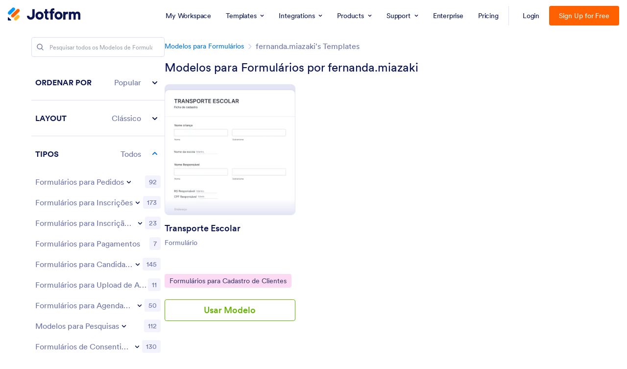

--- FILE ---
content_type: text/html; charset=UTF-8
request_url: https://www.jotform.com/pt/form-templates/user/fernanda.miazaki
body_size: 134552
content:
<!DOCTYPE html> <html class="w-full max-w-100vw " lang="pt-br" jf-lang="pt-br" xml:lang="pt-br"><head> <meta charset="utf-8"><meta http-equiv="X-UA-Compatible" content="IE=edge"><meta name="viewport" content="width=device-width, initial-scale=1"><meta name="google-site-verification" content="AFRsEtZN5MINgoKVUNig-AHayYC86rqIOARWtiC09wY" /><link rel="preconnect" href="//www.googletagmanager.com" crossorigin=""><link rel="preconnect" href="//cdn.jotfor.ms" crossorigin=""><link rel="preload" href="//cdn.jotfor.ms/fonts/circular/fonts/Circular-Book.woff2" as="font" type="font/woff2" crossorigin><link rel="shortcut icon" href="https://cdn.jotfor.ms/assets/img/favicons/favicon-2021-light.png"><link rel="apple-touch-icon" href="https://cdn.jotfor.ms/assets/img/favicons/apple-touch-icon.png"><link rel="apple-touch-icon" sizes="180x180" href="https://cdn.jotfor.ms/assets/img/favicons/apple-touch-icon-180x180.png"><link rel="apple-touch-icon-precomposed" href="https://cdn.jotfor.ms/assets/img/favicons/apple-touch-icon-precomposed.png"><link rel="apple-touch-icon-precomposed" sizes="120x120" href="https://cdn.jotfor.ms/assets/img/favicons/apple-touch-icon-120x120-precomposed.png"><link rel="apple-touch-icon-precomposed" sizes="152x152" href="https://cdn.jotfor.ms/assets/img/favicons/apple-touch-icon-152x152-precomposed.png"><title>fernanda.miazaki - Modelos para Formulários | Jotform</title><meta name="robots" content="noindex" /><meta name="description" content="fernanda.miazaki - Modelos para Formulários | Jotform" /><meta name="keywords" content="fernanda.miazaki,Form Templates,Jotform" /><meta property="og:locale" content="en_us" /><meta property="og:title" content="fernanda.miazaki - Modelos para Formulários | Jotform" /><meta property="og:description" content="fernanda.miazaki - Modelos para Formulários | Jotform" /><meta property="og:image" content="https://cdn.jotfor.ms/assets/img/landing/opengraph.png" /><meta property="og:image:secure_url" content="https://cdn.jotfor.ms/assets/img/landing/opengraph.png" /><meta property="og:site_name" content="Jotform" /><meta property="og:url" content="https://www.jotform.com/pt/form-templates/user/fernanda.miazaki" /><meta property="og:type" content="website" /><meta name="twitter:site" content="@jotform" /><meta name="twitter:url" content="https://www.jotform.com/pt/form-templates/user/fernanda.miazaki" /><meta name="twitter:title" content="fernanda.miazaki - Modelos para Formulários | Jotform" /><meta name="twitter:image" content="https://cdn.jotfor.ms/assets/img/landing/opengraph.png" /><meta name="twitter:card" content="summary_large_image" /><meta name="twitter:creator" content="@jotform" /><meta name="twitter:description" content="fernanda.miazaki - Modelos para Formulários | Jotform" /><link rel="preload" href="//cdn.jotfor.ms/assets/img/templates/placeholder-form-new.svg" fetchpriority="high" as="image" crossorigin="" /><meta name="jotform:localization" content="false" /><link rel="image_src" href="https://cdn.jotfor.ms/assets/img/landing/opengraph.png" crossorigin="" /><link rel="preload" href="https://cdn.jotfor.ms/fonts/?family=Circular&v=3.3.68181" as="style" onload="this.onload=null;this.rel='stylesheet'"><noscript><link rel="stylesheet" href="https://cdn.jotfor.ms/fonts/?family=Circular&v=3.3.68181"></noscript><style id="site-physical-css" type="text/css">@property --bg-opacity{syntax:"<number>";inherits:false;initial-value:1}@property --color-opacity{syntax:"<number>";inherits:false;initial-value:1}@property --border-opacity{syntax:"<number>";inherits:false;initial-value:1}@property --border-t-opacity{syntax:"<number>";inherits:false;initial-value:1}@property --border-r-opacity{syntax:"<number>";inherits:false;initial-value:1}@property --border-b-opacity{syntax:"<number>";inherits:false;initial-value:1}@property --border-l-opacity{syntax:"<number>";inherits:false;initial-value:1}:root{--jfv-font-size-15:15px;--jfv-line-height-15:20px;--jfv-font-size-xxs:0.625rem;--jfv-line-height-xxs:0.75rem;--jfv-font-size-xs:0.75rem;--jfv-line-height-xs:1rem;--jfv-font-size-sm:0.875rem;--jfv-line-height-sm:1.125rem;--jfv-font-size-md:1rem;--jfv-line-height-md:1.25rem;--jfv-font-size-lg:1.125rem;--jfv-line-height-lg:1.375rem;--jfv-font-size-xl:1.25rem;--jfv-line-height-xl:1.5rem;--jfv-font-size-2xl:1.5rem;--jfv-line-height-2xl:1.75rem;--jfv-font-size-3xl:1.75rem;--jfv-line-height-3xl:2rem;--jfv-font-size-4xl:2rem;--jfv-line-height-4xl:2.5rem;--jfv-font-size-5xl:2.25rem;--jfv-line-height-5xl:2.75rem;--jfv-font-size-6xl:2.5rem;--jfv-line-height-6xl:2.875rem;--jfv-font-size-7xl:3rem;--jfv-line-height-7xl:3.25rem;--jfv-font-size-8xl:3.375rem;--jfv-line-height-8xl:3.75rem;--jfv-font-size-display-1:3rem;--jfv-line-height-display-1:4rem;--jfv-letter-spacing-display-1:-0.021em;--jfv-font-size-display-2:2rem;--jfv-line-height-display-2:2.75rem;--jfv-letter-spacing-display-2:-0.021em;--jfv-font-size-heading-1:1.75rem;--jfv-line-height-heading-1:2.5rem;--jfv-letter-spacing-heading-1:-0.021em;--jfv-font-size-heading-2:1.5rem;--jfv-line-height-heading-2:2rem;--jfv-letter-spacing-heading-2:-0.019em;--jfv-font-size-heading-3:1.25rem;--jfv-line-height-heading-3:1.75rem;--jfv-letter-spacing-heading-3:-0.017em;--jfv-font-size-heading-4:1.125rem;--jfv-line-height-heading-4:1.5rem;--jfv-letter-spacing-heading-4:-0.014em;--jfv-font-size-heading-5:1rem;--jfv-line-height-heading-5:1.5rem;--jfv-letter-spacing-heading-5:-0.011em;--jfv-font-size-heading-6:0.875rem;--jfv-line-height-heading-6:1.25rem;--jfv-letter-spacing-heading-6:-0.006em;--jfv-font-size-heading-7:0.75rem;--jfv-line-height-heading-7:1rem;--jfv-font-size-body-lg:1.125rem;--jfv-line-height-body-lg:1.5rem;--jfv-letter-spacing-body-lg:-0.014em;--jfv-font-size-body:1rem;--jfv-line-height-body:1.5rem;--jfv-letter-spacing-body:-0.011em;--jfv-font-size-body-sm:0.875rem;--jfv-line-height-body-sm:1.25rem;--jfv-letter-spacing-body-sm:-0.006em;--jfv-font-size-caption:0.75rem;--jfv-line-height-caption:1rem;--jfv-font-size-caption-sm:0.625rem;--jfv-line-height-caption-sm:1rem;--jfv-letter-spacing-caption-sm:0.01em;--jfv-font-size-label:1rem;--jfv-line-height-label:1rem;--jfv-letter-spacing-label:-0.011em;--jfv-font-size-label-sm:0.875rem;--jfv-line-height-label-sm:1rem;--jfv-letter-spacing-label-sm:-0.006em}@property --border-x-opacity{syntax:"<number>";inherits:false;initial-value:1}@property --border-y-opacity{syntax:"<number>";inherits:false;initial-value:1}@property --outline-opacity{syntax:"<number>";inherits:false;initial-value:1}@property --divide-opacity{syntax:"<number>";inherits:false;initial-value:1}@property --fill-opacity{syntax:"<number>";inherits:false;initial-value:1}@property --stroke-opacity{syntax:"<number>";inherits:false;initial-value:1}html :where([class*=border]),html :where([class*=divide])>*{border:0 solid}[class*=outline]{outline:0 solid}[class*=border],[class*=divide]>*{border-style:solid}:root{--jfv-transparent:transparent;--jfv-current:currentColor;--jfv-white:#ffffff;--jfv-black:#000000;--jfv-blue-100:#edf8ff;--jfv-blue-200:#77cfff;--jfv-blue-300:#4dbefc;--jfv-blue-400:#0099ff;--jfv-blue-500:#0075E3;--jfv-blue-600:#0066c3;--jfv-green-100:#edfed1;--jfv-green-200:#cbfb7b;--jfv-green-300:#a8eb38;--jfv-green-400:#7fca00;--jfv-green-500:#64b200;--jfv-green-600:#529300;--jfv-yellow-100:#fff5d2;--jfv-yellow-200:#ffdc7b;--jfv-yellow-300:#ffc42c;--jfv-yellow-400:#ffb629;--jfv-yellow-500:#f9a400;--jfv-yellow-600:#f49200;--jfv-orange-100:#ffe4cc;--jfv-orange-200:#fec48e;--jfv-orange-300:#ffa34f;--jfv-orange-400:#ff7b1c;--jfv-orange-500:#ff6100;--jfv-orange-600:#e55300;--jfv-red-100:#fef2f2;--jfv-red-200:#fecaca;--jfv-red-300:#f87171;--jfv-red-400:#dc2626;--jfv-red-500:#c90909;--jfv-red-600:#ab0101;--jfv-purple-100:#f3e2ff;--jfv-purple-200:#e0b7fd;--jfv-purple-300:#bf78f0;--jfv-purple-400:#9c4dd3;--jfv-purple-500:#892dca;--jfv-purple-600:#6915a4;--jfv-navy-10:#F9F9FF;--jfv-navy-25:#F3F3FE;--jfv-navy-50:#E3E5F5;--jfv-navy-75:#dadef3;--jfv-navy-100:#c8ceed;--jfv-navy-200:#979dc6;--jfv-navy-300:#6C73A8;--jfv-navy-400:#454e80;--jfv-navy-500:#343c6a;--jfv-navy-600:#252d5b;--jfv-navy-700:#0a1551;--jfv-navy-800:#091141;--jfv-navy-900:#050c34;--jfv-gray-25:#F1F1F4;--jfv-gray-50:#E2E3E9;--jfv-gray-75:#D3D6DE;--jfv-gray-100:#BFC3CE;--jfv-gray-200:#A0A6B6;--jfv-gray-300:#7F859C;--jfv-gray-400:#4C536F;--jfv-gray-500:#434A60;--jfv-gray-600:#33384a;--jfv-gray-700:#292D3C;--jfv-gray-800:#131620;--jfv-gray-900:#08090B;--jfv-ai-light:#934BE4;--jfv-ai-default:#7923DD;--jfv-ai-dark:#621CB1;--jfv-analytics-light:#B9BEDF;--jfv-analytics-default:#8F96CC;--jfv-analytics-dark:#737CBF;--jfv-approvals-light:#008F75;--jfv-approvals-default:#007862;--jfv-approvals-dark:#006653;--jfv-apps-light:#bf78f0;--jfv-apps-default:#9c4dd3;--jfv-apps-dark:#892dca;--jfv-forms-light:#ff7b1c;--jfv-forms-default:#ff6100;--jfv-forms-dark:#e55300;--jfv-inbox-light:#59BED2;--jfv-inbox-default:#249BB4;--jfv-inbox-dark:#1989A0;--jfv-pages-light:#5887BF;--jfv-pages-default:#034F96;--jfv-pages-dark:#03294C;--jfv-pdf-light:#628EFF;--jfv-pdf-default:#3E62C8;--jfv-pdf-dark:#2F4EAD;--jfv-reports-light:#728DDD;--jfv-reports-default:#5369AB;--jfv-reports-dark:#344067;--jfv-sign-light:#94CD2A;--jfv-sign-default:#7BB60F;--jfv-sign-dark:#6DA900;--jfv-tables-light:#37C768;--jfv-tables-default:#049E38;--jfv-tables-dark:#007B2A;--jfv-teams-light:#303C77;--jfv-teams-default:#18235C;--jfv-teams-dark:#0C1540}.stroke{stroke-width:1px}.cursor-pointer{cursor:pointer}.cursor-not-allowed{cursor:not-allowed}.font-circular{font-family:Circular,BlinkMacSystemFont,Helvetica}.bg-no-repeat{background-repeat:no-repeat}.bg-size-cover{background-size:cover}.bg-size-contain{background-size:contain}.bg-size-full{background-size:100%}.object-bottom{object-position:bottom}.bg-center{background-position:center}.object-top{object-position:top}.object-cover{object-fit:cover}.object-contain{object-fit:contain}.dir-ltr{direction:ltr}.transform{--translate-x:0;--translate-y:0;--scale:1;--rotate:0;transform:translateX(var(--translate-x)) translateY(var(--translate-y)) scale(var(--scale)) rotate(var(--rotate))}.whitespace-nowrap{white-space:nowrap}.whitespace-pre{white-space:pre}.from-transparent{--from-color:transparent}.to-transparent{--to-color:transparent}.from-white{--from-color:#ffffff}.from-blue-300{--from-color:#4dbefc}.to-blue-600{--to-color:#0066c3}.to-navy-10{--to-color:#F9F9FF}.from-navy-50{--from-color:#E3E5F5}.to-navy-50{--to-color:#E3E5F5}.to-navy-600{--to-color:#252d5b}.from-gray-300{--from-color:#7F859C}.to-gray-300{--to-color:#7F859C}.to-sign-light{--to-color:#94CD2A}.from-sign-default{--from-color:#7BB60F}.appearance-none{appearance:none}.appearance-none::-webkit-inner-spin-button,.appearance-none::-webkit-outer-spin-button{-webkit-appearance:none;margin:0}input[type=number].appearance-none{-moz-appearance:textfield}.text-xxs{font-size:var(--jfv-font-size-xxs);line-height:var(--jfv-line-height-xxs)}.text-xs{font-size:var(--jfv-font-size-xs);line-height:var(--jfv-line-height-xs)}.text-sm{font-size:var(--jfv-font-size-sm);line-height:var(--jfv-line-height-sm)}.text-md{font-size:var(--jfv-font-size-md);line-height:var(--jfv-line-height-md)}.text-lg{font-size:var(--jfv-font-size-lg);line-height:var(--jfv-line-height-lg)}.text-xl{font-size:var(--jfv-font-size-xl);line-height:var(--jfv-line-height-xl)}.text-2xl{font-size:var(--jfv-font-size-2xl);line-height:var(--jfv-line-height-2xl)}.text-3xl{font-size:var(--jfv-font-size-3xl);line-height:var(--jfv-line-height-3xl)}.text-4xl{font-size:var(--jfv-font-size-4xl);line-height:var(--jfv-line-height-4xl)}.text-5xl{font-size:var(--jfv-font-size-5xl);line-height:var(--jfv-line-height-5xl)}.text-body-sm{font-size:var(--jfv-font-size-body-sm);line-height:var(--jfv-line-height-body-sm);letter-spacing:var(--jfv-letter-spacing-body-sm)}.gradient-to-t{--direction:to top;background:linear-gradient(var(--direction),var(--from-color),var(--to-color))}.gradient-to-r{--direction:to right}.gradient-to-b,.gradient-to-l,.gradient-to-r{background:linear-gradient(var(--direction),var(--from-color),var(--to-color))}.gradient-to-b{--direction:to bottom}.gradient-to-l{--direction:to left}.resize-none{resize:none}.truncate{overflow:hidden;text-overflow:ellipsis;white-space:nowrap}.table-auto{table-layout:auto}.break-all{word-break:break-all}.break-word{word-break:break-word}.line-clamp-1,.line-clamp-2{display:-webkit-box;-webkit-line-clamp:1;-webkit-box-orient:vertical}.line-clamp-2{-webkit-line-clamp:2}.line-clamp-3{display:-webkit-box;-webkit-line-clamp:3;-webkit-box-orient:vertical}.border-0{border-width:0}.border-t-0{border-top-width:0}.border-2{border-width:.125rem}.border-4{border-width:.25rem}.border{border-width:1px}.border-l{border-left-width:1px}.border-r{border-right-width:1px}.border-t{border-top-width:1px}.border-b{border-bottom-width:1px}.divide-y>:not(.hidden)~:not(.hidden){border-top-width:1px}.fill-white{fill:rgba(255,255,255,var(--fill-opacity,1))}.fill-navy-700{fill:rgba(10,21,81,var(--fill-opacity,1))}.divide-gray-50>:not(.hidden)~:not(.hidden){border-color:rgba(226,227,233,var(--divide-opacity,1))}.fill-ai-default{fill:rgba(121,35,221,var(--fill-opacity,1))}.overflow-hidden{overflow:hidden}.overflow-x-hidden{overflow-x:hidden}.overflow-auto{overflow:auto}.overflow-y-auto{overflow-y:auto}.overflow-visible{overflow:visible}.overflow-x-visible{overflow-x:visible}.absolute{position:absolute}.relative{position:relative}.fixed{position:fixed}.static{position:static}.sticky{position:sticky}.text-center,[dir=rtl] .rtl\:text-center{text-align:center}.text-left,[dir=rtl] .rtl\:text-left{text-align:left}.text-right,[dir=rtl] .rtl\:text-right{text-align:right}.text-uppercase{text-transform:uppercase}.p-0{padding:0}.px-0{padding-left:0;padding-right:0}.py-0{padding-top:0;padding-bottom:0}.pt-0{padding-top:0}.pb-0{padding-bottom:0}[dir=rtl] .rtl\:pl-0{padding-left:0}[dir=rtl] .rtl\:pr-0{padding-right:0}.p-1{padding:.25rem}.px-1{padding-left:.25rem;padding-right:.25rem}.py-1{padding-top:.25rem;padding-bottom:.25rem}.pt-1{padding-top:.25rem}.pl-1{padding-left:.25rem}.p-2{padding:.5rem}.px-2{padding-left:.5rem;padding-right:.5rem}.py-2{padding-top:.5rem;padding-bottom:.5rem}.pt-2{padding-top:.5rem}.pb-2{padding-bottom:.5rem}.pl-2,[dir=rtl] .rtl\:pl-2{padding-left:.5rem}.pr-2,[dir=rtl] .rtl\:pr-2{padding-right:.5rem}.p-3{padding:.75rem}.px-3{padding-left:.75rem;padding-right:.75rem}.py-3{padding-top:.75rem;padding-bottom:.75rem}.pt-3{padding-top:.75rem}.pb-3{padding-bottom:.75rem}.pl-3,[dir=rtl] .rtl\:pl-3{padding-left:.75rem}.pr-3,[dir=rtl] .rtl\:pr-3{padding-right:.75rem}.p-4{padding:1rem}.px-4{padding-left:1rem;padding-right:1rem}.py-4{padding-top:1rem;padding-bottom:1rem}.pt-4{padding-top:1rem}.pb-4{padding-bottom:1rem}.pl-4{padding-left:1rem}.p-5{padding:1.25rem}.px-5{padding-left:1.25rem;padding-right:1.25rem}.pt-5{padding-top:1.25rem}.pb-5{padding-bottom:1.25rem}.pl-5{padding-left:1.25rem}.p-6{padding:1.5rem}.px-6{padding-left:1.5rem;padding-right:1.5rem}.py-6{padding-top:1.5rem;padding-bottom:1.5rem}.pt-6{padding-top:1.5rem}.pb-6{padding-bottom:1.5rem}[dir=rtl] .rtl\:pl-6{padding-left:1.5rem}.pr-6{padding-right:1.5rem}.px-7{padding-left:1.75rem;padding-right:1.75rem}.py-7{padding-top:1.75rem;padding-bottom:1.75rem}.pt-7{padding-top:1.75rem}.p-8{padding:2rem}.px-8{padding-left:2rem;padding-right:2rem}.py-8{padding-top:2rem;padding-bottom:2rem}.pt-8{padding-top:2rem}.pb-8{padding-bottom:2rem}.pl-9{padding-left:2.25rem}[dir=rtl] .rtl\:pr-9{padding-right:2.25rem}.px-10{padding-left:2.5rem;padding-right:2.5rem}.py-10{padding-top:2.5rem;padding-bottom:2.5rem}.pt-10{padding-top:2.5rem}.pb-10{padding-bottom:2.5rem}.pl-10{padding-left:2.5rem}.pl-11{padding-left:2.75rem}[dir=rtl] .rtl\:pr-11{padding-right:2.75rem}.px-12{padding-left:3rem;padding-right:3rem}.py-12{padding-top:3rem;padding-bottom:3rem}.pb-12{padding-bottom:3rem}.px-14{padding-left:3.5rem;padding-right:3.5rem}.pt-14{padding-top:3.5rem}.py-16{padding-top:4rem;padding-bottom:4rem}.pb-16{padding-bottom:4rem}.px-18{padding-left:4.5rem;padding-right:4.5rem}.pt-18{padding-top:4.5rem}.pb-18{padding-bottom:4.5rem}.py-20{padding-top:5rem;padding-bottom:5rem}.pb-20{padding-bottom:5rem}.pb-24{padding-bottom:6rem}.p-0\.5{padding:.125rem}.px-0\.5{padding-left:.125rem;padding-right:.125rem}.py-0\.5{padding-top:.125rem;padding-bottom:.125rem}.p-1\.5{padding:.375rem}.px-1\.5{padding-left:.375rem;padding-right:.375rem}.py-1\.5{padding-top:.375rem;padding-bottom:.375rem}.p-2\.5{padding:.625rem}.px-2\.5{padding-left:.625rem;padding-right:.625rem}.py-2\.5{padding-top:.625rem;padding-bottom:.625rem}.pt-2\.5{padding-top:.625rem}.pb-2\.5{padding-bottom:.625rem}.pr-2\.5{padding-right:.625rem}.space-x-1>*+*{margin-left:.25rem}.space-x-2>*+*{margin-left:.5rem}.space-y-2>*+*{margin-top:.5rem}.space-y-4>*+*{margin-top:1rem}.line-height-xxs{line-height:.75rem}.line-height-xs{line-height:1rem}.line-height-sm{line-height:1.125rem}.line-height-md{line-height:1.25rem}.line-height-lg{line-height:1.375rem}.line-height-xl{line-height:1.5rem}.line-height-2xl{line-height:1.75rem}.line-height-3xl{line-height:2rem}.line-height-4xl{line-height:2.5rem}.line-height-6xl{line-height:2.875rem}.tracking-xxxs{letter-spacing:-.021em}.group:hover .group-hover\:pointer-events-auto{pointer-events:auto}.pointer-events-none{pointer-events:none}.justify-center{justify-content:center}.justify-start{justify-content:flex-start}.justify-end{justify-content:flex-end}.justify-between{justify-content:space-between}.justify-around{justify-content:space-around}.self-stretch{align-self:stretch}.items-center{align-items:center}.items-start{align-items:flex-start}.items-end{align-items:flex-end}.items-stretch{align-items:stretch}.align-top{vertical-align:top}.align-middle{vertical-align:middle}.align-bottom{vertical-align:bottom}.align-text-top{vertical-align:text-top}.min-w-0{min-width:0}.min-w-4{min-width:1rem}.min-w-5{min-width:1.25rem}.min-h-5{min-height:1.25rem}.min-h-7{min-height:1.75rem}.min-w-8{min-width:2rem}.min-h-9{min-height:2.25rem}.min-w-10{min-width:2.5rem}.min-h-10{min-height:2.5rem}.min-h-11{min-height:2.75rem}.min-h-14{min-height:3.5rem}.min-h-16{min-height:4rem}.min-w-20{min-width:5rem}.min-w-24{min-width:6rem}.min-w-28{min-width:7rem}.min-h-28{min-height:7rem}.min-w-44{min-width:11rem}.min-h-44{min-height:11rem}.min-w-48{min-width:12rem}.min-h-48{min-height:12rem}.min-h-52{min-height:13rem}.min-w-56{min-width:14rem}.min-w-64{min-width:16rem}.min-h-64{min-height:16rem}.min-w-72{min-width:18rem}.min-h-72{min-height:18rem}.min-h-76{min-height:19rem}.min-h-120{min-height:30rem}.min-h-xs{min-height:30rem}.min-h-sm{min-height:40rem}.min-w-lg{min-width:64rem}.min-w-1\/2{min-width:50%}.min-w-full{min-width:100%}.min-h-full{min-height:100%}.min-h-100vh{min-height:100vh}.max-w-2{max-width:.5rem}.max-h-10{max-height:2.5rem}.max-h-12{max-height:3rem}.max-h-16{max-height:4rem}.max-h-20{max-height:5rem}.max-h-24{max-height:6rem}.max-w-28{max-width:7rem}.max-h-28{max-height:7rem}.max-w-32{max-width:8rem}.max-w-36{max-width:9rem}.max-w-40{max-width:10rem}.max-w-44{max-width:11rem}.max-h-44{max-height:11rem}.max-w-48{max-width:12rem}.max-w-52{max-width:13rem}.max-w-56{max-width:14rem}.max-h-56{max-height:14rem}.max-w-64{max-width:16rem}.max-w-68{max-width:17rem}.max-w-72{max-width:18rem}.max-w-76{max-width:19rem}.max-w-80{max-width:20rem}.max-h-80{max-height:20rem}.max-w-84{max-width:21rem}.max-w-88{max-width:22rem}.max-w-92{max-width:23rem}.max-w-96{max-width:24rem}.max-w-100{max-width:25rem}.max-h-100{max-height:25rem}.max-w-104{max-width:26rem}.max-w-108{max-width:27rem}.max-w-112{max-width:28rem}.max-w-120{max-width:30rem}.max-w-xs{max-width:30rem}.max-w-sm{max-width:40rem}.max-h-sm{max-height:40rem}.max-w-md{max-width:48rem}.max-w-lg{max-width:64rem}.max-h-lg{max-height:64rem}.max-w-xl{max-width:80rem}.max-w-xxl{max-width:87.5rem}.max-w-1\/2{max-width:50%}.max-w-1\/3{max-width:33.333333%}.max-w-4\/6{max-width:66.666667%}.max-h-10\/12{max-height:83.333333%}.max-w-full{max-width:100%}.max-h-full{max-height:100%}.max-h-100vh{max-height:100vh}.max-w-100vw{max-width:100vw}.cols-1{grid-template-columns:repeat(1,minmax(0,1fr))}.gap-0{gap:0}.gap-1{gap:.25rem}.gap-2{gap:.5rem}.gap-3{gap:.75rem}.gap-4{gap:1rem}.gap-5{gap:1.25rem}.gap-6{gap:1.5rem}.gap-7{gap:1.75rem}.gap-8{gap:2rem}.gap-10{gap:2.5rem}.gap-12{gap:3rem}.gap-0\.5{gap:.125rem}.gap-2\.5{gap:.625rem}.visible{visibility:visible}.invisible{visibility:hidden}.flex-row,[dir=rtl] .rtl\:flex-row{flex-direction:row}.flex-col{flex-direction:column}.flex-col-reverse{flex-direction:column-reverse}.shrink-0{flex-shrink:0}.shrink-1{flex-shrink:1}.grow-1{flex-grow:1}.flex-1{flex-grow:1;flex-shrink:1}.flex-wrap{flex-wrap:wrap}.flex-nowrap{flex-wrap:nowrap}.z-0{z-index:0}.z-1{z-index:1}.-z-1{z-index:-1}.group:hover .group-hover\:z-2,.z-2{z-index:2}.z-3{z-index:3}.z-4{z-index:4}.z-5{z-index:5}.z-6{z-index:6}.z-8{z-index:8}.z-9{z-index:9}.bg-transparent{background-color:transparent}.color-transparent{color:transparent}.border-transparent{border-color:transparent}.outline-transparent{outline-color:transparent}.color-current{color:currentColor}.bg-white,.group:hover .group-hover\:bg-white,.hover\:bg-white:hover{background-color:rgba(255,255,255,var(--bg-opacity,1))}.color-white,.group:hover .group-hover\:color-white,.hover\:color-white:hover{color:rgba(255,255,255,var(--color-opacity,1))}.border-white{border-color:rgba(255,255,255,var(--border-opacity,1))}.bg-black{background-color:rgba(0,0,0,var(--bg-opacity,1))}.bg-blue-100,.hover\:bg-blue-100:hover{background-color:rgba(237,248,255,var(--bg-opacity,1))}.color-blue-100{color:rgba(237,248,255,var(--color-opacity,1))}.bg-blue-200,.hover\:bg-blue-200:hover{background-color:rgba(119,207,255,var(--bg-opacity,1))}.group:hover .group-hover\:color-blue-200{color:rgba(119,207,255,var(--color-opacity,1))}.bg-blue-300,.hover\:bg-blue-300:hover{background-color:rgba(77,190,252,var(--bg-opacity,1))}.hover\:color-blue-300:hover{color:rgba(77,190,252,var(--color-opacity,1))}.bg-blue-400,.group:hover .group-hover\:bg-blue-400,.hover\:bg-blue-400:hover{background-color:rgba(0,153,255,var(--bg-opacity,1))}.color-blue-400{color:rgba(0,153,255,var(--color-opacity,1))}.group:hover .group-hover\:border-blue-400,.hover\:border-blue-400:hover{border-color:rgba(0,153,255,var(--border-opacity,1))}.bg-blue-500,.hover\:bg-blue-500:hover{background-color:rgba(0,117,227,var(--bg-opacity,1))}.color-blue-500,.group:hover .group-hover\:color-blue-500,.hover\:color-blue-500:hover{color:rgba(0,117,227,var(--color-opacity,1))}.border-blue-500,.hover\:border-blue-500:hover{border-color:rgba(0,117,227,var(--border-opacity,1))}.bg-blue-600,.hover\:bg-blue-600:hover{background-color:rgba(0,102,195,var(--bg-opacity,1))}.color-blue-600,.hover\:color-blue-600:hover{color:rgba(0,102,195,var(--color-opacity,1))}.hover\:border-blue-600:hover{border-color:rgba(0,102,195,var(--border-opacity,1))}.hover\:bg-green-300:hover{background-color:rgba(168,235,56,var(--bg-opacity,1))}.hover\:color-green-300:hover{color:rgba(168,235,56,var(--color-opacity,1))}.bg-green-400,.hover\:bg-green-400:hover{background-color:rgba(127,202,0,var(--bg-opacity,1))}.color-green-400{color:rgba(127,202,0,var(--color-opacity,1))}.bg-green-500,.hover\:bg-green-500:hover{background-color:rgba(100,178,0,var(--bg-opacity,1))}.color-green-500,.hover\:color-green-500:hover{color:rgba(100,178,0,var(--color-opacity,1))}.border-green-500{border-color:rgba(100,178,0,var(--border-opacity,1))}.bg-green-600,.group:hover .group-hover\:bg-green-600,.hover\:bg-green-600:hover{background-color:rgba(82,147,0,var(--bg-opacity,1))}.color-green-600{color:rgba(82,147,0,var(--color-opacity,1))}.border-green-600,.hover\:border-green-600:hover{border-color:rgba(82,147,0,var(--border-opacity,1))}.bg-yellow-100{background-color:rgba(255,245,210,var(--bg-opacity,1))}.border-yellow-200{border-color:rgba(255,220,123,var(--border-opacity,1))}.hover\:bg-yellow-300:hover{background-color:rgba(255,196,44,var(--bg-opacity,1))}.bg-yellow-400{background-color:rgba(255,182,41,var(--bg-opacity,1))}.bg-yellow-500{background-color:rgba(249,164,0,var(--bg-opacity,1))}.color-yellow-500{color:rgba(249,164,0,var(--color-opacity,1))}.hover\:bg-yellow-600:hover{background-color:rgba(244,146,0,var(--bg-opacity,1))}.color-yellow-600{color:rgba(244,146,0,var(--color-opacity,1))}.bg-orange-100{background-color:rgba(255,228,204,var(--bg-opacity,1))}.color-orange-400{color:rgba(255,123,28,var(--color-opacity,1))}.bg-orange-500{background-color:rgba(255,97,0,var(--bg-opacity,1))}.color-orange-500{color:rgba(255,97,0,var(--color-opacity,1))}.border-orange-500{border-color:rgba(255,97,0,var(--border-opacity,1))}.color-orange-600{color:rgba(229,83,0,var(--color-opacity,1))}.color-red-300{color:rgba(248,113,113,var(--color-opacity,1))}.bg-red-400{background-color:rgba(220,38,38,var(--bg-opacity,1))}.color-red-400{color:rgba(220,38,38,var(--color-opacity,1))}.border-red-400{border-color:rgba(220,38,38,var(--border-opacity,1))}.bg-red-500{background-color:rgba(201,9,9,var(--bg-opacity,1))}.color-red-500{color:rgba(201,9,9,var(--color-opacity,1))}.bg-red-600{background-color:rgba(171,1,1,var(--bg-opacity,1))}.bg-purple-100{background-color:rgba(243,226,255,var(--bg-opacity,1))}.bg-purple-500{background-color:rgba(137,45,202,var(--bg-opacity,1))}.color-purple-500{color:rgba(137,45,202,var(--color-opacity,1))}.bg-navy-10{background-color:rgba(249,249,255,var(--bg-opacity,1))}.border-navy-10{border-color:rgba(249,249,255,var(--border-opacity,1))}.bg-navy-25{background-color:rgba(243,243,254,var(--bg-opacity,1))}.border-navy-25{border-color:rgba(243,243,254,var(--border-opacity,1))}.outline-navy-25{outline-color:rgba(243,243,254,var(--outline-opacity,1))}.bg-navy-50{background-color:rgba(227,229,245,var(--bg-opacity,1))}.color-navy-50{color:rgba(227,229,245,var(--color-opacity,1))}.border-navy-50{border-color:rgba(227,229,245,var(--border-opacity,1))}.border-b-navy-50{border-bottom-color:rgba(227,229,245,var(--border-b-opacity,1))}.border-t-navy-50{border-top-color:rgba(227,229,245,var(--border-t-opacity,1))}.bg-navy-75{background-color:rgba(218,222,243,var(--bg-opacity,1))}.border-navy-75{border-color:rgba(218,222,243,var(--border-opacity,1))}.bg-navy-100{background-color:rgba(200,206,237,var(--bg-opacity,1))}.color-navy-100{color:rgba(200,206,237,var(--color-opacity,1))}.border-navy-100{border-color:rgba(200,206,237,var(--border-opacity,1))}.color-navy-200{color:rgba(151,157,198,var(--color-opacity,1))}.border-navy-200{border-color:rgba(151,157,198,var(--border-opacity,1))}.color-navy-300{color:rgba(108,115,168,var(--color-opacity,1))}.bg-navy-400{background-color:rgba(69,78,128,var(--bg-opacity,1))}.color-navy-400{color:rgba(69,78,128,var(--color-opacity,1))}.bg-navy-500{background-color:rgba(52,60,106,var(--bg-opacity,1))}.color-navy-500{color:rgba(52,60,106,var(--color-opacity,1))}.border-navy-500{border-color:rgba(52,60,106,var(--border-opacity,1))}.bg-navy-600{background-color:rgba(37,45,91,var(--bg-opacity,1))}.color-navy-600{color:rgba(37,45,91,var(--color-opacity,1))}.bg-navy-700{background-color:rgba(10,21,81,var(--bg-opacity,1))}.color-navy-700{color:rgba(10,21,81,var(--color-opacity,1))}.border-navy-700{border-color:rgba(10,21,81,var(--border-opacity,1))}.bg-navy-800{background-color:rgba(9,17,65,var(--bg-opacity,1))}.color-navy-800{color:rgba(9,17,65,var(--color-opacity,1))}.bg-navy-900{background-color:rgba(5,12,52,var(--bg-opacity,1))}.color-navy-900{color:rgba(5,12,52,var(--color-opacity,1))}.bg-gray-25{background-color:rgba(241,241,244,var(--bg-opacity,1))}.border-gray-25{border-color:rgba(241,241,244,var(--border-opacity,1))}.bg-gray-50{background-color:rgba(226,227,233,var(--bg-opacity,1))}.border-gray-50{border-color:rgba(226,227,233,var(--border-opacity,1))}.border-gray-75{border-color:rgba(211,214,222,var(--border-opacity,1))}.bg-gray-100{background-color:rgba(191,195,206,var(--bg-opacity,1))}.color-gray-100{color:rgba(191,195,206,var(--color-opacity,1))}.border-gray-100{border-color:rgba(191,195,206,var(--border-opacity,1))}.bg-gray-200{background-color:rgba(160,166,182,var(--bg-opacity,1))}.color-gray-200{color:rgba(160,166,182,var(--color-opacity,1))}.border-gray-200{border-color:rgba(160,166,182,var(--border-opacity,1))}.color-gray-300{color:rgba(127,133,156,var(--color-opacity,1))}.border-gray-300{border-color:rgba(127,133,156,var(--border-opacity,1))}.color-gray-400{color:rgba(76,83,111,var(--color-opacity,1))}.color-gray-500{color:rgba(67,74,96,var(--color-opacity,1))}.bg-gray-600{background-color:rgba(51,56,74,var(--bg-opacity,1))}.color-gray-600{color:rgba(51,56,74,var(--color-opacity,1))}.color-gray-700{color:rgba(41,45,60,var(--color-opacity,1))}.bg-gray-800{background-color:rgba(19,22,32,var(--bg-opacity,1))}.bg-ai-default{background-color:rgba(121,35,221,var(--bg-opacity,1))}.color-ai-default{color:rgba(121,35,221,var(--color-opacity,1))}.border-ai-default{border-color:rgba(121,35,221,var(--border-opacity,1))}.bg-ai-dark{background-color:rgba(98,28,177,var(--bg-opacity,1))}.bg-analytics-default{background-color:rgba(143,150,204,var(--bg-opacity,1))}.bg-approvals-default{background-color:rgba(0,120,98,var(--bg-opacity,1))}.color-approvals-default{color:rgba(0,120,98,var(--color-opacity,1))}.bg-apps-default{background-color:rgba(156,77,211,var(--bg-opacity,1))}.bg-forms-default,.hover\:bg-orange-500:hover{background-color:rgba(255,97,0,var(--bg-opacity,1))}.hover\:color-orange-500:hover{color:rgba(255,97,0,var(--color-opacity,1))}.bg-forms-dark,.hover\:bg-orange-600:hover{background-color:rgba(229,83,0,var(--bg-opacity,1))}.bg-inbox-default{background-color:rgba(36,155,180,var(--bg-opacity,1))}.bg-pages-default{background-color:rgba(3,79,150,var(--bg-opacity,1))}.bg-pdf-default{background-color:rgba(62,98,200,var(--bg-opacity,1))}.bg-reports-default{background-color:rgba(83,105,171,var(--bg-opacity,1))}.bg-sign-default{background-color:rgba(123,182,15,var(--bg-opacity,1))}.bg-tables-light{background-color:rgba(55,199,104,var(--bg-opacity,1))}.color-tables-light{color:rgba(55,199,104,var(--color-opacity,1))}.bg-tables-default{background-color:rgba(4,158,56,var(--bg-opacity,1))}.bg-teams-default{background-color:rgba(24,35,92,var(--bg-opacity,1))}.inline-block{display:inline-block}.inline-flex{display:inline-flex}.block{display:block}.flex{display:flex}.hidden{display:none}.grid{display:grid}.inline{display:inline}.shadow-sm{box-shadow:0 1px 2px 0#1018280f,0 1px 3px 0#1018281a}.shadow-md{box-shadow:0 2px 4px -2px #1018280f,0 4px 8px -2px #1018281a}.shadow-lg{box-shadow:0 4px 6px -2px #1018280d,0 12px 16px -4px #1018281a}.shadow-xl{box-shadow:0 8px 8px -4px #1018280a,0 20px 24px -4px #1018281a}.shadow-2xl{box-shadow:0 24px 48px -12px #10182840}.shadow-light-lg{box-shadow:0 2px 8px #252d5b0a,0 16px 24px #545f6f29}.hover\:bg-red-500:hover{background-color:rgba(201,9,9,var(--bg-opacity,1))}.hover\:bg-red-600:hover{background-color:rgba(171,1,1,var(--bg-opacity,1))}.hover\:color-red-600:hover{color:rgba(171,1,1,var(--color-opacity,1))}.hover\:bg-purple-200:hover{background-color:rgba(224,183,253,var(--bg-opacity,1))}.hover\:bg-purple-600:hover{background-color:rgba(105,21,164,var(--bg-opacity,1))}.hover\:bg-navy-10:hover{background-color:rgba(249,249,255,var(--bg-opacity,1))}.hover\:bg-navy-25:hover{background-color:rgba(243,243,254,var(--bg-opacity,1))}.hover\:bg-navy-50:hover{background-color:rgba(227,229,245,var(--bg-opacity,1))}.hover\:bg-navy-75:hover{background-color:rgba(218,222,243,var(--bg-opacity,1))}.hover\:bg-navy-100:hover{background-color:rgba(200,206,237,var(--bg-opacity,1))}.hover\:color-navy-100:hover{color:rgba(200,206,237,var(--color-opacity,1))}.hover\:border-navy-100:hover{border-color:rgba(200,206,237,var(--border-opacity,1))}.hover\:color-navy-200:hover{color:rgba(151,157,198,var(--color-opacity,1))}.hover\:border-navy-200:hover{border-color:rgba(151,157,198,var(--border-opacity,1))}.hover\:border-navy-300:hover{border-color:rgba(108,115,168,var(--border-opacity,1))}.hover\:bg-navy-400:hover{background-color:rgba(69,78,128,var(--bg-opacity,1))}.hover\:color-navy-400:hover{color:rgba(69,78,128,var(--color-opacity,1))}.hover\:bg-navy-500:hover{background-color:rgba(52,60,106,var(--bg-opacity,1))}.hover\:color-navy-500:hover{color:rgba(52,60,106,var(--color-opacity,1))}.hover\:border-navy-500:hover{border-color:rgba(52,60,106,var(--border-opacity,1))}.hover\:bg-navy-600:hover{background-color:rgba(37,45,91,var(--bg-opacity,1))}.hover\:color-navy-600:hover{color:rgba(37,45,91,var(--color-opacity,1))}.hover\:border-navy-600:hover{border-color:rgba(37,45,91,var(--border-opacity,1))}.hover\:bg-navy-700:hover{background-color:rgba(10,21,81,var(--bg-opacity,1))}.hover\:color-navy-700:hover{color:rgba(10,21,81,var(--color-opacity,1))}.hover\:bg-navy-800:hover{background-color:rgba(9,17,65,var(--bg-opacity,1))}.hover\:bg-gray-25:hover{background-color:rgba(241,241,244,var(--bg-opacity,1))}.hover\:bg-gray-75:hover{background-color:rgba(211,214,222,var(--bg-opacity,1))}.hover\:bg-gray-200:hover{background-color:rgba(160,166,182,var(--bg-opacity,1))}.hover\:border-ai-default:hover{border-color:rgba(121,35,221,var(--border-opacity,1))}.hover\:outline-ai-default:hover{outline-color:rgba(121,35,221,var(--outline-opacity,1))}.hover\:bg-ai-dark:hover{background-color:rgba(98,28,177,var(--bg-opacity,1))}.hover\:bg-analytics-dark:hover{background-color:rgba(115,124,191,var(--bg-opacity,1))}.hover\:bg-approvals-dark:hover{background-color:rgba(0,102,83,var(--bg-opacity,1))}.hover\:bg-apps-dark:hover{background-color:rgba(137,45,202,var(--bg-opacity,1))}.group:hover .group-hover\:border-orange-500{border-color:rgba(255,97,0,var(--border-opacity,1))}.hover\:bg-forms-dark:hover{background-color:rgba(229,83,0,var(--bg-opacity,1))}.hover\:bg-inbox-dark:hover{background-color:rgba(25,137,160,var(--bg-opacity,1))}.hover\:bg-pages-dark:hover{background-color:rgba(3,41,76,var(--bg-opacity,1))}.hover\:bg-pdf-dark:hover{background-color:rgba(47,78,173,var(--bg-opacity,1))}.hover\:bg-reports-dark:hover{background-color:rgba(52,64,103,var(--bg-opacity,1))}.hover\:bg-sign-dark:hover{background-color:rgba(109,169,0,var(--bg-opacity,1))}.hover\:bg-tables-light:hover{background-color:rgba(55,199,104,var(--bg-opacity,1))}.hover\:bg-tables-dark:hover{background-color:rgba(0,123,42,var(--bg-opacity,1))}.hover\:bg-teams-dark:hover{background-color:rgba(12,21,64,var(--bg-opacity,1))}.hover\:shadow-xs:hover{box-shadow:0 1px 2px 0#1018280d}.hover\:shadow-md:hover{box-shadow:0 2px 4px -2px #1018280f,0 4px 8px -2px #1018281a}.hover\:shadow-lg:hover{box-shadow:0 4px 6px -2px #1018280d,0 12px 16px -4px #1018281a}.hover\:shadow-xl:hover{box-shadow:0 8px 8px -4px #1018280a,0 20px 24px -4px #1018281a}.focus\:bg-white:focus{background-color:rgba(255,255,255,var(--bg-opacity,1))}.focus\:color-white:focus{color:rgba(255,255,255,var(--color-opacity,1))}.focus\:outline-blue-200:focus{outline-color:rgba(119,207,255,var(--outline-opacity,1))}.focus\:bg-blue-400:focus{background-color:rgba(0,153,255,var(--bg-opacity,1))}.focus\:border-blue-400:focus{border-color:rgba(0,153,255,var(--border-opacity,1))}.focus\:border-blue-500:focus{border-color:rgba(0,117,227,var(--border-opacity,1))}.focus\:outline-yellow-300:focus{outline-color:rgba(255,196,44,var(--outline-opacity,1))}.focus\:outline-navy-25:focus{outline-color:rgba(243,243,254,var(--outline-opacity,1))}.focus\:border-navy-50:focus{border-color:rgba(227,229,245,var(--border-opacity,1))}.focus\:outline-navy-50:focus{outline-color:rgba(227,229,245,var(--outline-opacity,1))}.focus\:outline-ai-light:focus{outline-color:rgba(147,75,228,var(--outline-opacity,1))}.focus\:outline-ai-dark:focus{outline-color:rgba(98,28,177,var(--outline-opacity,1))}.group:hover .group-hover\:bg-navy-25{background-color:rgba(243,243,254,var(--bg-opacity,1))}.group:hover .group-hover\:color-navy-100{color:rgba(200,206,237,var(--color-opacity,1))}.group:hover .group-hover\:color-navy-400{color:rgba(69,78,128,var(--color-opacity,1))}.group:hover .group-hover\:color-navy-500{color:rgba(52,60,106,var(--color-opacity,1))}.group:hover .group-hover\:bg-navy-700{background-color:rgba(10,21,81,var(--bg-opacity,1))}.group:hover .group-hover\:color-navy-700{color:rgba(10,21,81,var(--color-opacity,1))}.group:hover .group-hover\:flex{display:flex}.group:hover .group-hover\:hidden{display:none}.group:hover .group-hover\:shadow-lg{box-shadow:0 4px 6px -2px #1018280d,0 12px 16px -4px #1018281a}.focus-within\:border-blue-500:focus-within{border-color:rgba(0,117,227,var(--border-opacity,1))}.outline-0{outline-width:0}.outline-offset-0{outline-offset:0}.outline-2{outline-width:.125rem}.outline{outline-width:1px}.font-light{font-weight:300}.font-normal{font-weight:400}.font-medium{font-weight:500}.font-semibold{font-weight:600}.font-bold{font-weight:700}.font-extrabold{font-weight:800}.font-black{font-weight:900}.hover\:underline:hover,.underline{text-decoration-line:underline}.no-underline{text-decoration-line:none}.line-through{text-decoration-line:line-through}.focus\:outline-2:focus{outline-width:.125rem}.focus\:outline-4:focus{outline-width:.25rem}.h-0{height:0}.w-0{width:0}.h-1{height:.25rem}.w-1{width:.25rem}.h-2{height:.5rem}.w-2{width:.5rem}.h-3{height:.75rem}.w-3{width:.75rem}.h-4{height:1rem}.group:hover .group-hover\:w-4,.w-4{width:1rem}.h-5{height:1.25rem}.w-5{width:1.25rem}.w-6{width:1.5rem}.h-7{height:1.75rem}.w-7{width:1.75rem}.h-8{height:2rem}.w-8{width:2rem}.h-9{height:2.25rem}.w-9{width:2.25rem}.h-10{height:2.5rem}.w-10{width:2.5rem}.h-11{height:2.75rem}.w-11{width:2.75rem}.h-12{height:3rem}.w-12{width:3rem}.h-14{height:3.5rem}.w-14{width:3.5rem}.h-16{height:4rem}.w-16{width:4rem}.w-18{width:4.5rem}.h-20{height:5rem}.w-20{width:5rem}.h-24{height:6rem}.h-28{height:7rem}.w-28{width:7rem}.h-32{height:8rem}.w-32{width:8rem}.h-36{height:9rem}.w-36{width:9rem}.w-44{width:11rem}.h-48{height:12rem}.h-64{height:16rem}.w-64{width:16rem}.w-68{width:17rem}.h-76{height:19rem}.w-92{width:23rem}.h-108{height:27rem}.h-120{height:30rem}.h-auto{height:auto}.group:hover .group-hover\:w-auto,.w-auto{width:auto}.h-1\/2{height:50%}.w-1\/2{width:50%}.w-1\/3{width:33.333333%}.w-1\/4{width:25%}.w-3\/4{width:75%}.w-2\/6{width:33.333333%}.h-full{height:100%}.w-full{width:100%}.h-px{height:1px}.h-2\.5{height:.625rem}.w-2\.5{width:.625rem}.w-max{width:max-content}.h-90vh{height:90vh}.h-100vh{height:100vh}.duration-150{transition-duration:.15s}.duration-200{transition-duration:.2s}.duration-300{transition-duration:.3s}.duration-500{transition-duration:.5s}.ease-in{transition-timing-function:ease-in}.ease-out{transition-timing-function:ease-out}.ease-in-out{transition-timing-function:ease-in-out}.hover\:w-max:hover{width:max-content}.group:hover .group-hover\:w-3\.5{width:.875rem}.top-0{top:0}.left-0{left:0}.right-0{right:0}.bottom-0{bottom:0}.inset-0{top:0;right:0;bottom:0;left:0}.inset-y-0{top:0;bottom:0}.top-1{top:.25rem}.right-1{right:.25rem}.-top-1{top:-.25rem}.-right-1{right:-.25rem}.top-2{top:.5rem}.left-2{left:.5rem}.right-2{right:.5rem}.bottom-2{bottom:.5rem}.-left-2{left:-.5rem}.-right-2{right:-.5rem}.top-3{top:.75rem}.left-3{left:.75rem}.group:hover .group-hover\:right-3{right:.75rem}.-top-3{top:-.75rem}.top-4{top:1rem}.left-4{left:1rem}.right-4{right:1rem}.bottom-4{bottom:1rem}.right-8{right:2rem}.bottom-8{bottom:2rem}.top-10{top:2.5rem}.left-10{left:2.5rem}.bottom-10{bottom:2.5rem}.-right-10{right:-2.5rem}.-right-12{right:-3rem}.right-14{right:3.5rem}.bottom-14{bottom:3.5rem}.-left-20{left:-5rem}.-right-20{right:-5rem}.top-36{top:9rem}.bottom-40{bottom:10rem}.top-1\/2{top:50%}.left-1\/2{left:50%}.top-1\/3{top:33.333333%}.top-6\/12{top:50%}.bottom-6\/12{bottom:50%}.top-full{top:100%}.left-full{left:100%}.right-full{right:100%}.top-2\.5{top:.625rem}.-top-2\.5{top:-.625rem}.radius-none{border-radius:0}.radius{border-radius:.25rem}.radius-r{border-top-right-radius:.25rem}.radius-r{border-bottom-right-radius:.25rem}.radius-b{border-bottom-left-radius:.25rem}.radius-b{border-bottom-right-radius:.25rem}.radius-l{border-bottom-left-radius:.25rem}.radius-l{border-top-left-radius:.25rem}.radius-sm{border-radius:.125rem}.radius-md{border-radius:.375rem}.radius-lg{border-radius:.5rem}.radius-t-lg{border-top-right-radius:.5rem}.radius-t-lg{border-top-left-radius:.5rem}.radius-b-lg{border-bottom-left-radius:.5rem}.radius-b-lg{border-bottom-right-radius:.5rem}.radius-xl{border-radius:.75rem}.radius-t-xl{border-top-right-radius:.75rem}.radius-t-xl{border-top-left-radius:.75rem}.radius-r-xl{border-top-right-radius:.75rem}.radius-r-xl{border-bottom-right-radius:.75rem}.radius-b-xl{border-bottom-left-radius:.75rem}.radius-b-xl{border-bottom-right-radius:.75rem}.radius-2xl{border-radius:1rem}.radius-t-2xl{border-top-right-radius:1rem}.radius-t-2xl{border-top-left-radius:1rem}.radius-full{border-radius:9998px}[dir=rtl] .rtl\:left-0{left:0}[dir=rtl] .rtl\:right-0{right:0}[dir=rtl] .rtl\:left-2{left:.5rem}[dir=rtl] .rtl\:right-2{right:.5rem}[dir=rtl] .rtl\:right-3{right:.75rem}[dir=rtl] .rtl\:left-4{left:1rem}[dir=rtl] .rtl\:right-4{right:1rem}[dir=rtl] .rtl\:right-10{right:2.5rem}[dir=rtl] .rtl\:-left-20{left:-5rem}[dir=rtl] .rtl\:-right-20{right:-5rem}[dir=rtl] .rtl\:left-auto{left:auto}[dir=rtl] .rtl\:right-auto{right:auto}[dir=rtl] .rtl\:radius-r-none{border-top-right-radius:0;border-bottom-right-radius:0}[dir=rtl] .rtl\:radius-l-none{border-top-left-radius:0;border-bottom-left-radius:0}[dir=rtl] .rtl\:radius-r{border-top-right-radius:.25rem}[dir=rtl] .rtl\:radius-r{border-bottom-right-radius:.25rem}[dir=rtl] .rtl\:radius-l{border-bottom-left-radius:.25rem}[dir=rtl] .rtl\:radius-l{border-top-left-radius:.25rem}[class].translate-x-0{--translate-x:0}[class].group:hover .group-hover\:translate-x-1{--translate-x:0.25rem}[class].translate-y-2{--translate-y:0.5rem}[class].-translate-y-2{--translate-y:-0.5rem}[class].group:hover .group-hover\:translate-x-2,[class].translate-x-2{--translate-x:0.5rem}[class].-translate-x-2{--translate-x:-0.5rem}[class].group:hover .group-hover\:-translate-y-4{--translate-y:-1rem}[class].group:hover .group-hover\:translate-x-4{--translate-x:1rem}[class].-translate-y-5{--translate-y:-1.25rem}[class].-translate-x-5{--translate-x:-1.25rem}[class].group:hover .group-hover\:-translate-x-6{--translate-x:-1.5rem}[class].translate-y-8{--translate-y:2rem}[class].translate-x-8{--translate-x:2rem}[class].translate-x-10{--translate-x:2.5rem}[class].group:hover .group-hover\:-translate-x-14{--translate-x:-3.5rem}[class].group:hover .group-hover\:translate-x-16{--translate-x:4rem}[class].-translate-y-18,[class].group:hover .group-hover\:-translate-y-18{--translate-y:-4.5rem}[class].group:hover .group-hover\:translate-x-18{--translate-x:4.5rem}[class].-translate-y-20{--translate-y:-5rem}[class].-translate-x-20{--translate-x:-5rem}[class].group:hover .group-hover\:translate-y-24{--translate-y:6rem}[class].group:hover .group-hover\:translate-x-24{--translate-x:6rem}[class].group:hover .group-hover\:-translate-x-24{--translate-x:-6rem}[class].group:hover .group-hover\:translate-y-28{--translate-y:7rem}[class].group:hover .group-hover\:-translate-y-28{--translate-y:-7rem}[class].group:hover .group-hover\:translate-x-28{--translate-x:7rem}[class].translate-y-32{--translate-y:8rem}[class].group:hover .group-hover\:-translate-y-32{--translate-y:-8rem}[class].group:hover .group-hover\:translate-x-32{--translate-x:8rem}[class].group:hover .group-hover\:-translate-x-32{--translate-x:-8rem}[class].group:hover .group-hover\:-translate-y-36{--translate-y:-9rem}[class].translate-y-64{--translate-y:16rem}[class].-translate-y-1\/2{--translate-y:-50%}[class].-translate-x-1\/2{--translate-x:-50%}[class].translate-y-full{--translate-y:100%}[class].translate-x-full{--translate-x:100%}[class].scale-50{--scale:0.5}[class].scale-80{--scale:0.8}[class].rotate-0{--rotate:0deg}[class].rotate-45{--rotate:45deg}[class].rotate-180{--rotate:180deg}.origin-center{transform-origin:center}.origin-top{transform-origin:top}.origin-bottom{transform-origin:bottom}.origin-top-left{transform-origin:top left}[class].group:hover .group-hover\:scale-100{--scale:1}[class].group:hover .group-hover\:scale-110{--scale:1.1}[class].group:hover .group-hover\:scale-120{--scale:1.2}[class][dir=rtl] .rtl\:-translate-x-full{--translate-x:-100%}[class][dir=rtl] .rtl\:rotate-0{--rotate:0deg}[class][dir=rtl] .rtl\:rotate-180{--rotate:180deg}.m-0{margin:0}.mx-0{margin-left:0;margin-right:0}.my-0{margin-top:0;margin-bottom:0}[dir=rtl] .rtl\:ml-0{margin-left:0}[dir=rtl] .rtl\:mr-0{margin-right:0}.mt-0{margin-top:0}.mb-0{margin-bottom:0}.m-1{margin:.25rem}.mx-1{margin-left:.25rem;margin-right:.25rem}.my-1{margin-top:.25rem;margin-bottom:.25rem}.ml-1,[dir=rtl] .rtl\:ml-1{margin-left:.25rem}.mr-1,[dir=rtl] .rtl\:mr-1{margin-right:.25rem}.mt-1{margin-top:.25rem}.mb-1{margin-bottom:.25rem}.-mt-1{margin-top:-.25rem}.-mb-1{margin-bottom:-.25rem}.mx-2{margin-left:.5rem;margin-right:.5rem}.my-2{margin-top:.5rem;margin-bottom:.5rem}.ml-2,[dir=rtl] .rtl\:ml-2{margin-left:.5rem}.mr-2,[dir=rtl] .rtl\:mr-2{margin-right:.5rem}.mt-2{margin-top:.5rem}.mb-2{margin-bottom:.5rem}.-mx-2{margin-left:-.5rem;margin-right:-.5rem}.-mt-2{margin-top:-.5rem}.mt-3{margin-top:.75rem}.mb-3{margin-bottom:.75rem}.-mt-3{margin-top:-.75rem}.mx-4{margin-left:1rem;margin-right:1rem}.my-4{margin-top:1rem;margin-bottom:1rem}.ml-4,[dir=rtl] .rtl\:ml-4{margin-left:1rem}.mr-4,[dir=rtl] .rtl\:mr-4{margin-right:1rem}.mt-4{margin-top:1rem}.mb-4{margin-bottom:1rem}.-mx-4{margin-left:-1rem;margin-right:-1rem}.my-5{margin-top:1.25rem;margin-bottom:1.25rem}.mr-5{margin-right:1.25rem}.mt-5{margin-top:1.25rem}.mb-5{margin-bottom:1.25rem}.-mx-5{margin-left:-1.25rem;margin-right:-1.25rem}.-mt-5{margin-top:-1.25rem}.my-6{margin-top:1.5rem;margin-bottom:1.5rem}.mt-6{margin-top:1.5rem}.mb-6{margin-bottom:1.5rem}.my-7{margin-top:1.75rem;margin-bottom:1.75rem}.mx-8{margin-left:2rem;margin-right:2rem}.my-8{margin-top:2rem;margin-bottom:2rem}.mt-8{margin-top:2rem}.mb-8{margin-bottom:2rem}.mt-9{margin-top:2.25rem}.my-10{margin-top:2.5rem;margin-bottom:2.5rem}.mt-10{margin-top:2.5rem}.mb-10{margin-bottom:2.5rem}.mt-12{margin-top:3rem}.mb-12{margin-bottom:3rem}.-mt-12{margin-top:-3rem}.mt-14{margin-top:3.5rem}.mb-14{margin-bottom:3.5rem}.mr-16{margin-right:4rem}.mt-16{margin-top:4rem}.m-20{margin:5rem}.mt-24{margin-top:6rem}.mb-24{margin-bottom:6rem}.-mb-24{margin-bottom:-6rem}.-ml-px{margin-left:-1px}.my-0\.5{margin-top:.125rem;margin-bottom:.125rem}.mt-1\.5{margin-top:.375rem}.mb-1\.5{margin-bottom:.375rem}.mx-2\.5{margin-left:.625rem;margin-right:.625rem}.ml-2\.5{margin-left:.625rem}[dir=rtl] .rtl\:mr-2\.5{margin-right:.625rem}.mt-2\.5{margin-top:.625rem}.mb-2\.5{margin-bottom:.625rem}.m-auto{margin:auto}.mx-auto{margin-left:auto;margin-right:auto}.my-auto{margin-top:auto;margin-bottom:auto}.ml-auto,[dir=rtl] .rtl\:ml-auto{margin-left:auto}[dir=rtl] .rtl\:mr-auto{margin-right:auto}.mt-auto{margin-top:auto}.mb-auto{margin-bottom:auto}.sr-only{position:absolute;width:1px;height:1px;padding:0;margin:-1px;overflow:hidden;clip:rect(0,0,0,0);white-space:nowrap;border-width:0}@media only screen and (min-width:30rem){[class].xs\:text-sm{font-size:var(--jfv-font-size-sm);line-height:var(--jfv-line-height-sm)}[class].xs\:text-md{font-size:var(--jfv-font-size-md);line-height:var(--jfv-line-height-md)}[class].xs\:pt-0{padding-top:0}[class].xs\:p-8{padding:2rem}[class].xs\:px-12{padding-left:3rem;padding-right:3rem}[class].xs\:line-height-md{line-height:1.25rem}[class].xs\:max-w-80{max-width:20rem}[class].xs\:max-w-92{max-width:23rem}[class].xs\:gap-4{gap:1rem}[class].xs\:flex-row{flex-direction:row}[class].xs\:flex-wrap{flex-wrap:wrap}[class].xs\:h-20{height:5rem}[class].xs\:w-20{width:5rem}[class].xs\:w-auto{width:auto}[class].xs\:mx-auto{margin-left:auto;margin-right:auto}}@media only screen and (min-width:40rem){[class][class].sm\:text-md{font-size:var(--jfv-font-size-md);line-height:var(--jfv-line-height-md)}[class][class].sm\:text-lg{font-size:var(--jfv-font-size-lg);line-height:var(--jfv-line-height-lg)}[class][class].sm\:text-2xl{font-size:var(--jfv-font-size-2xl);line-height:var(--jfv-line-height-2xl)}[class][class].sm\:text-3xl{font-size:var(--jfv-font-size-3xl);line-height:var(--jfv-line-height-3xl)}[class][class].sm\:truncate{overflow:hidden;text-overflow:ellipsis;white-space:nowrap}[class][class].sm\:line-clamp-2{display:-webkit-box;-webkit-line-clamp:1;-webkit-box-orient:vertical}[class][class].sm\:line-clamp-2{-webkit-line-clamp:2}[class][class].sm\:border{border-width:1px}[class][class].sm\:text-left{text-align:left}[dir=rtl] [class][class].sm\:rtl\:text-right{text-align:right}[class][class].sm\:px-2{padding-left:.5rem;padding-right:.5rem}[class][class].sm\:px-3{padding-left:.75rem;padding-right:.75rem}[class][class].sm\:p-4{padding:1rem}[class][class].sm\:py-4{padding-top:1rem;padding-bottom:1rem}[class][class].sm\:px-10{padding-left:2.5rem;padding-right:2.5rem}[class][class].sm\:px-20{padding-left:5rem;padding-right:5rem}[class][class].sm\:py-20{padding-top:5rem;padding-bottom:5rem}[class][class].sm\:px-24{padding-left:6rem;padding-right:6rem}[class][class].sm\:p-2\.5{padding:.625rem}[class][class].sm\:line-height-2xl{line-height:1.75rem}[class][class].sm\:line-height-4xl{line-height:2.5rem}[class][class].sm\:justify-end{justify-content:flex-end}[class][class].sm\:justify-between{justify-content:space-between}[class][class].sm\:items-center{align-items:center}[class][class].sm\:items-start{align-items:flex-start}[class][class].sm\:items-stretch{align-items:stretch}[class][class].sm\:min-h-11{min-height:2.75rem}[class][class].sm\:min-w-60{min-width:15rem}[class][class].sm\:min-w-1\/2{min-width:50%}[class][class].sm\:max-w-16{max-width:4rem}[class][class].sm\:max-h-20{max-height:5rem}[class][class].sm\:max-h-sm{max-height:40rem}[class][class].sm\:max-w-1\/2{max-width:50%}[class][class].sm\:max-w-1\/3{max-width:33.333333%}[class][class].sm\:max-w-2\/3{max-width:66.666667%}[class][class].sm\:max-w-1\/4{max-width:25%}[class][class].sm\:max-w-3\/4{max-width:75%}[class][class].sm\:max-w-full{max-width:100%}[class][class].sm\:cols-1{grid-template-columns:repeat(1,minmax(0,1fr))}[class][class].sm\:cols-2{grid-template-columns:repeat(2,minmax(0,1fr))}[class][class].sm\:row-start-1{grid-row-start:1}[class][class].sm\:gap-4{gap:1rem}[class][class].sm\:gap-5{gap:1.25rem}[class][class].sm\:gap-8{gap:2rem}[class][class].sm\:gap-10{gap:2.5rem}[class][class].sm\:flex-row{flex-direction:row}[class][class].sm\:flex-row-reverse{flex-direction:row-reverse}[class][class].sm\:inline-flex{display:inline-flex}[class][class].sm\:block{display:block}[class][class].sm\:flex{display:flex}[class][class].sm\:hidden{display:none}[class][class].sm\:hover\:shadow-xl:hover{box-shadow:0 8px 8px -4px #1018280a,0 20px 24px -4px #1018281a}[class][class].sm\:h-3{height:.75rem}[class][class].sm\:w-3{width:.75rem}[class][class].sm\:h-5{height:1.25rem}[class][class].sm\:w-5{width:1.25rem}[class][class].sm\:h-6{height:1.5rem}[class][class].sm\:w-6{width:1.5rem}[class][class].sm\:h-11{height:2.75rem}[class][class].sm\:w-11{width:2.75rem}[class][class].sm\:w-48{width:12rem}[class][class].sm\:w-1\/2{width:50%}[class][class].sm\:w-6\/12{width:50%}[class][class].sm\:duration-200{transition-duration:.2s}[class][class].sm\:top-2{top:.5rem}[class][class].sm\:radius-md{border-radius:.375rem}[class][class].sm\:radius-xl{border-radius:.75rem}[class][class][class].sm\:translate-x-16{--translate-x:4rem}[class][class].sm\:m-0{margin:0}[class][class].sm\:mx-0{margin-left:0;margin-right:0}[class][class].sm\:mt-0{margin-top:0}[class][class].sm\:mb-0{margin-bottom:0}[class][class].sm\:mr-2{margin-right:.5rem}[class][class].sm\:mt-2{margin-top:.5rem}[class][class].sm\:-mx-2{margin-left:-.5rem;margin-right:-.5rem}[class][class].sm\:mt-5{margin-top:1.25rem}[class][class].sm\:-my-5{margin-top:-1.25rem;margin-bottom:-1.25rem}[class][class].sm\:mt-6{margin-top:1.5rem}[class][class].sm\:mb-10{margin-bottom:2.5rem}[class][class].sm\:mt-11{margin-top:2.75rem}[class][class].sm\:mt-20{margin-top:5rem}[class][class].sm\:mb-20{margin-bottom:5rem}}@media only screen and (min-width:48rem){[class][class][class].md\:text-sm{font-size:var(--jfv-font-size-sm);line-height:var(--jfv-line-height-sm)}[class][class][class].md\:text-md{font-size:var(--jfv-font-size-md);line-height:var(--jfv-line-height-md)}[class][class][class].md\:text-lg{font-size:var(--jfv-font-size-lg);line-height:var(--jfv-line-height-lg)}[class][class][class].md\:text-xl{font-size:var(--jfv-font-size-xl);line-height:var(--jfv-line-height-xl)}[class][class][class].md\:text-2xl{font-size:var(--jfv-font-size-2xl);line-height:var(--jfv-line-height-2xl)}[class][class][class].md\:text-4xl{font-size:var(--jfv-font-size-4xl);line-height:var(--jfv-line-height-4xl)}[class][class][class].md\:border{border-width:1px}[class][class][class].md\:border-b{border-bottom-width:1px}[class][class][class].md\:overflow-hidden{overflow:hidden}[class][class][class].md\:overflow-visible{overflow:visible}[class][class][class].md\:relative{position:relative}[class][class][class].md\:static{position:static}[class][class][class].md\:sticky{position:sticky}[class][class][class].md\:text-left{text-align:left}[dir=rtl] [class][class][class].md\:rtl\:text-right{text-align:right}[class][class][class].md\:p-0{padding:0}[class][class][class].md\:px-0{padding-left:0;padding-right:0}[class][class][class].md\:py-0{padding-top:0;padding-bottom:0}[class][class][class].md\:pt-0{padding-top:0}[class][class][class].md\:pr-0{padding-right:0}[class][class][class].md\:px-3{padding-left:.75rem;padding-right:.75rem}[class][class][class].md\:py-3{padding-top:.75rem;padding-bottom:.75rem}[class][class][class].md\:px-4{padding-left:1rem;padding-right:1rem}[class][class][class].md\:px-5{padding-left:1.25rem;padding-right:1.25rem}[class][class][class].md\:pb-5{padding-bottom:1.25rem}[class][class][class].md\:py-6{padding-top:1.5rem;padding-bottom:1.5rem}[class][class][class].md\:pb-6{padding-bottom:1.5rem}[class][class][class].md\:p-8{padding:2rem}[class][class][class].md\:px-8{padding-left:2rem;padding-right:2rem}[class][class][class].md\:py-8{padding-top:2rem;padding-bottom:2rem}[class][class][class].md\:pb-8{padding-bottom:2rem}[class][class][class].md\:pl-8{padding-left:2rem}[class][class][class].md\:px-10{padding-left:2.5rem;padding-right:2.5rem}[class][class][class].md\:pt-10{padding-top:2.5rem}[class][class][class].md\:pb-10{padding-bottom:2.5rem}[class][class][class].md\:px-12{padding-left:3rem;padding-right:3rem}[class][class][class].md\:py-12{padding-top:3rem;padding-bottom:3rem}[class][class][class].md\:px-14{padding-left:3.5rem;padding-right:3.5rem}[class][class][class].md\:py-14{padding-top:3.5rem;padding-bottom:3.5rem}[class][class][class].md\:py-24{padding-top:6rem;padding-bottom:6rem}[class][class][class].md\:px-28{padding-left:7rem;padding-right:7rem}[class][class][class].md\:pt-28{padding-top:7rem}[class][class][class].md\:pb-28{padding-bottom:7rem}[class][class][class].md\:line-height-lg{line-height:1.375rem}[class][class][class].md\:line-height-2xl{line-height:1.75rem}[class][class][class].md\:line-height-3xl{line-height:2rem}[class][class][class].md\:line-height-5xl{line-height:2.75rem}[class][class][class].md\:pointer-events-auto{pointer-events:auto}[class][class][class].md\:justify-start{justify-content:flex-start}[class][class][class].md\:justify-between{justify-content:space-between}[class][class][class].md\:items-start{align-items:flex-start}[class][class][class].md\:min-h-xs{min-height:30rem}[class][class][class].md\:min-h-sm{min-height:40rem}[class][class][class].md\:max-w-76{max-width:19rem}[class][class][class].md\:max-w-88{max-width:22rem}[class][class][class].md\:max-w-100{max-width:25rem}[class][class][class].md\:max-h-xs{max-height:30rem}[class][class][class].md\:max-w-sm{max-width:40rem}[class][class][class].md\:max-h-sm{max-height:40rem}[class][class][class].md\:max-h-md{max-height:48rem}[class][class][class].md\:max-w-1\/2{max-width:50%}[class][class][class].md\:max-w-1\/3{max-width:33.333333%}[class][class][class].md\:cols-2{grid-template-columns:repeat(2,minmax(0,1fr))}[class][class][class].md\:gap-0{gap:0}[class][class][class].md\:gap-1{gap:.25rem}[class][class][class].md\:gap-2{gap:.5rem}[class][class][class].md\:gap-5{gap:1.25rem}[class][class][class].md\:gap-6{gap:1.5rem}[class][class][class].md\:gap-8{gap:2rem}[class][class][class].md\:flex-row{flex-direction:row}[class][class][class].md\:flex-row-reverse{flex-direction:row-reverse}[class][class][class].md\:z-0{z-index:0}[class][class][class].md\:bg-transparent{background-color:transparent}[class][class][class].md\:border-b-white{border-bottom-color:rgba(255,255,255,var(--border-b-opacity,1))}[class][class][class].md\:border-b-gray-75{border-bottom-color:rgba(211,214,222,var(--border-b-opacity,1))}[class][class][class].md\:border-l-gray-75{border-left-color:rgba(211,214,222,var(--border-l-opacity,1))}[class][class][class].md\:border-r-gray-75{border-right-color:rgba(211,214,222,var(--border-r-opacity,1))}[class][class][class].md\:border-t-gray-75{border-top-color:rgba(211,214,222,var(--border-t-opacity,1))}[class][class][class].md\:inline-flex{display:inline-flex}[class][class][class].md\:block{display:block}[class][class][class].md\:flex{display:flex}[class][class][class].md\:hidden{display:none}[class][class][class].md\:grid{display:grid}[class][class][class].md\:h-6{height:1.5rem}[class][class][class].md\:w-6{width:1.5rem}[class][class][class].md\:h-12{height:3rem}[class][class][class].md\:h-20{height:5rem}[class][class][class].md\:w-60{width:15rem}[class][class][class].md\:h-120{height:30rem}[class][class][class].md\:w-auto{width:auto}[class][class][class].md\:w-1\/2{width:50%}[class][class][class].md\:w-1\/3{width:33.333333%}[class][class][class].md\:w-6\/12{width:50%}[class][class][class].md\:left-0{left:0}[class][class][class].md\:bottom-5{bottom:1.25rem}[class][class][class].md\:top-11{top:2.75rem}[class][class][class].md\:inset-auto{top:auto;right:auto;bottom:auto;left:auto}[class][class][class].md\:radius{border-radius:.25rem}[class][class][class].md\:radius-t-md{border-top-left-radius:.375rem;border-top-right-radius:.375rem}[dir=rtl] [class][class][class].md\:rtl\:right-0{right:0}[class][class][class][class].md\:translate-y-0{--translate-y:0}[class][class][class][class].md\:translate-x-0{--translate-x:0}[class][dir=rtl] [class][class][class].md\:rtl\:translate-x-0{--translate-x:0}[class][class][class].md\:m-0{margin:0}[class][class][class].md\:mx-0{margin-left:0;margin-right:0}[class][class][class].md\:ml-0{margin-left:0}[class][class][class].md\:mr-0{margin-right:0}[class][class][class].md\:mt-0{margin-top:0}[class][class][class].md\:mb-0{margin-bottom:0}[dir=rtl] [class][class][class].md\:rtl\:ml-2{margin-left:.5rem}[class][class][class].md\:mt-2{margin-top:.5rem}[class][class][class].md\:my-6{margin-top:1.5rem;margin-bottom:1.5rem}[class][class][class].md\:mb-8{margin-bottom:2rem}[class][class][class].md\:-mt-8{margin-top:-2rem}[class][class][class].md\:mt-10{margin-top:2.5rem}[class][class][class].md\:mb-12{margin-bottom:3rem}[class][class][class].md\:-mt-16{margin-top:-4rem}[class][class][class].md\:mb-18{margin-bottom:4.5rem}[class][class][class].md\:mt-24{margin-top:6rem}[class][class][class].md\:mr-auto{margin-right:auto}}@media only screen and (min-width:64rem){[class][class][class][class].lg\:text-sm{font-size:var(--jfv-font-size-sm);line-height:var(--jfv-line-height-sm)}[class][class][class][class].lg\:text-md{font-size:var(--jfv-font-size-md);line-height:var(--jfv-line-height-md)}[class][class][class][class].lg\:text-lg{font-size:var(--jfv-font-size-lg);line-height:var(--jfv-line-height-lg)}[class][class][class][class].lg\:text-xl{font-size:var(--jfv-font-size-xl);line-height:var(--jfv-line-height-xl)}[class][class][class][class].lg\:text-2xl{font-size:var(--jfv-font-size-2xl);line-height:var(--jfv-line-height-2xl)}[class][class][class][class].lg\:text-3xl{font-size:var(--jfv-font-size-3xl);line-height:var(--jfv-line-height-3xl)}[class][class][class][class].lg\:text-4xl{font-size:var(--jfv-font-size-4xl);line-height:var(--jfv-line-height-4xl)}[class][class][class][class].lg\:text-5xl{font-size:var(--jfv-font-size-5xl);line-height:var(--jfv-line-height-5xl)}[class][class][class][class].lg\:text-6xl{font-size:var(--jfv-font-size-6xl);line-height:var(--jfv-line-height-6xl)}[class][class][class][class].lg\:border-t-0{border-top-width:0}[class][class][class][class].lg\:border{border-width:1px}[class][class][class][class].lg\:absolute{position:absolute}[class][class][class][class].lg\:fixed{position:fixed}[class][class][class][class].lg\:static{position:static}[class][class][class][class].lg\:text-left{text-align:left}[dir=rtl] [class][class][class][class].lg\:rtl\:text-right{text-align:right}[class][class][class][class].lg\:px-0{padding-left:0;padding-right:0}[class][class][class][class].lg\:pb-0{padding-bottom:0}[class][class][class][class].lg\:p-2{padding:.5rem}[class][class][class][class].lg\:px-4{padding-left:1rem;padding-right:1rem}[class][class][class][class].lg\:px-5{padding-left:1.25rem;padding-right:1.25rem}[class][class][class][class].lg\:py-5{padding-top:1.25rem;padding-bottom:1.25rem}[class][class][class][class].lg\:px-6{padding-left:1.5rem;padding-right:1.5rem}[class][class][class][class].lg\:p-7{padding:1.75rem}[class][class][class][class].lg\:px-8{padding-left:2rem;padding-right:2rem}[class][class][class][class].lg\:pt-8{padding-top:2rem}[class][class][class][class].lg\:px-10{padding-left:2.5rem;padding-right:2.5rem}[class][class][class][class].lg\:px-12{padding-left:3rem;padding-right:3rem}[class][class][class][class].lg\:py-12{padding-top:3rem;padding-bottom:3rem}[class][class][class][class].lg\:p-14{padding:3.5rem}[class][class][class][class].lg\:px-16{padding-left:4rem;padding-right:4rem}[class][class][class][class].lg\:py-16{padding-top:4rem;padding-bottom:4rem}[class][class][class][class].lg\:pb-16{padding-bottom:4rem}[class][class][class][class].lg\:pr-16{padding-right:4rem}[class][class][class][class].lg\:pb-20{padding-bottom:5rem}[class][class][class][class].lg\:px-24{padding-left:6rem;padding-right:6rem}[class][class][class][class].lg\:pb-28{padding-bottom:7rem}[class][class][class][class].lg\:py-32{padding-top:8rem;padding-bottom:8rem}[class][class][class][class].lg\:pt-40{padding-top:10rem}[class][class][class][class].lg\:line-height-lg{line-height:1.375rem}[class][class][class][class].lg\:line-height-xl{line-height:1.5rem}[class][class][class][class].lg\:line-height-2xl{line-height:1.75rem}[class][class][class][class].lg\:line-height-3xl{line-height:2rem}[class][class][class][class].lg\:line-height-6xl{line-height:2.875rem}[class][class][class][class].lg\:items-start{align-items:flex-start}[class][class][class][class].lg\:min-w-14{min-width:3.5rem}[class][class][class][class].lg\:min-h-14{min-height:3.5rem}[class][class][class][class].lg\:min-h-sm{min-height:40rem}[class][class][class][class].lg\:min-h-md{min-height:48rem}[class][class][class][class].lg\:min-w-1\/2{min-width:50%}[class][class][class][class].lg\:min-w-1\/3{min-width:33.333333%}[class][class][class][class].lg\:max-w-md{max-width:48rem}[class][class][class][class].lg\:max-w-lg{max-width:64rem}[class][class][class][class].lg\:max-w-1\/2{max-width:50%}[class][class][class][class].lg\:max-w-1\/3{max-width:33.333333%}[class][class][class][class].lg\:max-w-1\/4{max-width:25%}[class][class][class][class].lg\:max-w-4\/6{max-width:66.666667%}[class][class][class][class].lg\:cols-3{grid-template-columns:repeat(3,minmax(0,1fr))}[class][class][class][class].lg\:gap-2{gap:.5rem}[class][class][class][class].lg\:gap-6{gap:1.5rem}[class][class][class][class].lg\:gap-8{gap:2rem}[class][class][class][class].lg\:gap-12{gap:3rem}[class][class][class][class].lg\:gap-16{gap:4rem}[class][class][class][class].lg\:gap-24{gap:6rem}[class][class][class][class].lg\:flex-row{flex-direction:row}[class][class][class][class].lg\:flex-row-reverse{flex-direction:row-reverse}[class][class][class][class].lg\:shrink-0{flex-shrink:0}[class][class][class][class].lg\:flex-nowrap{flex-wrap:nowrap}[class][class][class][class].lg\:color-white{color:rgba(255,255,255,var(--color-opacity,1))}[class][class][class][class].lg\:inline-flex{display:inline-flex}[class][class][class][class].lg\:block{display:block}[class][class][class][class].lg\:flex{display:flex}[class][class][class][class].lg\:hidden{display:none}[class][class][class][class].lg\:hiddenjf{display:none}[class][class][class][class].lg\:h-14{height:3.5rem}[class][class][class][class].lg\:w-14{width:3.5rem}[class][class][class][class].lg\:w-68{width:17rem}[class][class][class][class].lg\:w-80{width:20rem}[class][class][class][class].lg\:h-auto{height:auto}[class][class][class][class].lg\:w-1\/2{width:50%}[class][class][class][class].lg\:w-1\/3{width:33.333333%}[class][class][class][class].lg\:w-1\/4{width:25%}[class][class][class][class].lg\:w-3\/4{width:75%}[class][class][class][class].lg\:w-2\/6{width:33.333333%}[class][class][class][class].lg\:h-full{height:100%}[class][class][class][class].lg\:top-6{top:1.5rem}[class][class][class][class].lg\:top-24{top:6rem}[class][class][class][class].lg\:top-full{top:100%}[class][class][class][class].lg\:radius-b-none{border-bottom-left-radius:0;border-bottom-right-radius:0}[class][class][class][class].lg\:radius-md{border-radius:.375rem}[class][class][class][class].lg\:radius-t-md{border-top-left-radius:.375rem;border-top-right-radius:.375rem}[class][class][class][class].lg\:radius-lg{border-radius:.5rem}[class][class][class][class].lg\:radius-xl{border-radius:.75rem}[class][class][class][class].lg\:mx-0{margin-left:0;margin-right:0}[class][class][class][class].lg\:my-0{margin-top:0;margin-bottom:0}[class][class][class][class].lg\:mr-0{margin-right:0}[class][class][class][class].lg\:mb-0{margin-bottom:0}[class][class][class][class].lg\:mt-2{margin-top:.5rem}[class][class][class][class].lg\:mt-4{margin-top:1rem}[class][class][class][class].lg\:-mx-5{margin-left:-1.25rem;margin-right:-1.25rem}[class][class][class][class].lg\:mt-6{margin-top:1.5rem}[class][class][class][class].lg\:mt-8{margin-top:2rem}[class][class][class][class].lg\:mb-8{margin-bottom:2rem}[class][class][class][class].lg\:mt-10{margin-top:2.5rem}[class][class][class][class].lg\:mb-12{margin-bottom:3rem}[class][class][class][class].lg\:mt-16{margin-top:4rem}}@media only screen and (min-width:80rem){[class][class][class][class][class].xl\:text-lg{font-size:var(--jfv-font-size-lg);line-height:var(--jfv-line-height-lg)}[class][class][class][class][class].xl\:text-6xl{font-size:var(--jfv-font-size-6xl);line-height:var(--jfv-line-height-6xl)}[class][class][class][class][class].xl\:px-2{padding-left:.5rem;padding-right:.5rem}[class][class][class][class][class].xl\:py-5{padding-top:1.25rem;padding-bottom:1.25rem}[class][class][class][class][class].xl\:px-10{padding-left:2.5rem;padding-right:2.5rem}[dir=rtl] [class][class][class][class][class].xl\:rtl\:pl-11{padding-left:2.75rem}[class][class][class][class][class].xl\:pr-11{padding-right:2.75rem}[dir=rtl] [class][class][class][class][class].xl\:rtl\:pl-14{padding-left:3.5rem}[class][class][class][class][class].xl\:pr-14{padding-right:3.5rem}[class][class][class][class][class].xl\:px-16{padding-left:4rem;padding-right:4rem}[class][class][class][class][class].xl\:px-24{padding-left:6rem;padding-right:6rem}[class][class][class][class][class].xl\:line-height-7xl{line-height:3.25rem}[class][class][class][class][class].xl\:min-h-sm{min-height:40rem}[class][class][class][class][class].xl\:min-w-md{min-width:48rem}[class][class][class][class][class].xl\:max-h-12{max-height:3rem}[class][class][class][class][class].xl\:max-w-48{max-width:12rem}[class][class][class][class][class].xl\:max-w-md{max-width:48rem}[class][class][class][class][class].xl\:max-w-1\/3{max-width:33.333333%}[class][class][class][class][class].xl\:max-w-1\/4{max-width:25%}[class][class][class][class][class].xl\:block{display:block}[class][class][class][class][class].xl\:h-20{height:5rem}}.placeholder-navy-200::placeholder{--placeholder-opacity:1;color:rgba(151,157,198,var(--placeholder-opacity))}.placeholder-navy-300::placeholder{--placeholder-opacity:1;color:rgba(108,115,168,var(--placeholder-opacity))}.placeholder-gray-400::placeholder{--placeholder-opacity:1;color:rgba(76,83,111,var(--placeholder-opacity))}[class].border-solid{border-style:solid}[class].outline-solid{outline-style:solid}.focus-visible-none:focus-visible{outline:0}.group:hover .group-hover\:opacity-0,.opacity-0{opacity:0}.border-opacity-0{--border-opacity:0}.opacity-10{opacity:.1}.bg-opacity-10{--bg-opacity:0.1}.opacity-20{opacity:.2}.bg-opacity-20{--bg-opacity:0.2}.group:hover .group-hover\:opacity-30,.opacity-30{opacity:.3}.bg-opacity-30,.hover\:bg-opacity-30:hover{--bg-opacity:0.3}.outline-opacity-30{--outline-opacity:0.3}.bg-opacity-40,.hover\:bg-opacity-40:hover{--bg-opacity:0.4}.opacity-50{opacity:.5}.bg-opacity-50,.group:hover .group-hover\:bg-opacity-50,.hover\:bg-opacity-50:hover{--bg-opacity:0.5}.border-opacity-50{--border-opacity:0.5}.opacity-60{opacity:.6}.bg-opacity-60{--bg-opacity:0.6}.opacity-70{opacity:.7}.bg-opacity-70,.hover\:bg-opacity-70:hover{--bg-opacity:0.7}.group:hover .group-hover\:opacity-80,.opacity-80{opacity:.8}.bg-opacity-80,.hover\:bg-opacity-80:hover{--bg-opacity:0.8}.hover\:opacity-90:hover{opacity:.9}.bg-opacity-90{--bg-opacity:0.9}.color-opacity-90{--color-opacity:0.9}.group:hover .group-hover\:opacity-100,.hover\:opacity-100:hover,.opacity-100{opacity:1}.bg-opacity-100,.hover\:bg-opacity-100:hover{--bg-opacity:1}.hover\:border-opacity-100:hover{--border-opacity:1}.focus\:outline-opacity-50:focus{--outline-opacity:0.5}.focus\:bg-opacity-100:focus{--bg-opacity:1}.focus-within\:outline-opacity-50:focus-within{--outline-opacity:0.5}.focus-within\:bg-opacity-100:focus-within{--bg-opacity:1}@media only screen and (min-width:48rem){[class][class][class].md\:opacity-100{opacity:1}}:root{--ts-pr-clear-button:0;--ts-pr-caret:0;--ts-pr-min:.75rem}.ts-wrapper.plugin-drag_drop.multi>.ts-control>div.ui-sortable-placeholder{visibility:visible!important;background:#f2f2f2!important;background:rgba(0,0,0,.06)!important;border:0 none!important;box-shadow:inset 0 0 12px 4px #fff}.ts-wrapper.plugin-drag_drop .ui-sortable-placeholder::after{content:"!";visibility:hidden}.ts-wrapper.plugin-drag_drop .ui-sortable-helper{box-shadow:0 2px 5px rgba(0,0,0,.2)}.plugin-checkbox_options .option input{margin-inline-end:.5rem}.plugin-clear_button{--ts-pr-clear-button:1em}.plugin-clear_button .clear-button{opacity:0;position:absolute;top:50%;transform:translateY(-50%);inset-inline-end:20px;margin-inline-end:0!important;transition:opacity .5s;cursor:pointer;text-indent:-9999px;background-image:url("data:image/svg+xml,%3Csvg width='12' height='12' viewBox='0 0 12 12' fill='none' xmlns='http://www.w3.org/2000/svg'%3E%3Cpath fill-rule='evenodd' clip-rule='evenodd' d='M6 8.12127L2.561 11.5607C1.975 12.1464 1.02499 12.1464 0.438994 11.5607C-0.146006 10.9749 -0.146006 10.0251 0.438994 9.43927L3.879 5.99997L0.438994 2.56067C-0.146006 1.97487 -0.146006 1.02507 0.438994 0.439275C1.02499 -0.146425 1.975 -0.146425 2.561 0.439275L6 3.87867L9.43899 0.439275C10.025 -0.146425 10.975 -0.146425 11.561 0.439275C12.146 1.02507 12.146 1.97487 11.561 2.56067L8.121 5.99997L11.561 9.43927C12.146 10.0251 12.146 10.9749 11.561 11.5607C10.975 12.1464 10.025 12.1464 9.43899 11.5607L6 8.12127Z' fill='%238894AB'/%3E%3C/svg%3E%0A");background-repeat:no-repeat;background-position:center;background-size:100%;width:8px;height:8px}.plugin-clear_button.has-items .clear-button{opacity:1}.ts-wrapper .dropdown-header{position:relative;padding-block:10px;padding-inline:8px;border-bottom:1px solid #d0d0d0;background:#f8f8f8;border-radius:3px 3px 0 0}.ts-wrapper .dropdown-header-close{position:absolute;inset-inline-end:8px;top:50%;color:#303030;opacity:.4;margin-top:-12px;line-height:20px;font-size:20px!important}.ts-wrapper .dropdown-header-close:hover{color:#000}.plugin-dropdown_input.focus.dropdown-active .ts-control{box-shadow:none;border:1px solid #d0d0d0}.plugin-dropdown_input .dropdown-input{border:1px solid #d0d0d0;border-width:0 0 1px 0;display:block;padding-block:8px;padding-inline:8px;box-shadow:none;width:100%;background:0 0}.plugin-dropdown_input .items-placeholder{border:0 none!important;box-shadow:none!important;width:100%}.plugin-dropdown_input.dropdown-active .items-placeholder,.plugin-dropdown_input.has-items .items-placeholder{display:none!important}.ts-wrapper.plugin-input_autogrow.has-items .ts-control>input{min-width:0}.ts-wrapper.plugin-input_autogrow.has-items.focus .ts-control>input{flex:none;min-width:4px}.ts-wrapper.plugin-input_autogrow.has-items.focus .ts-control>input::-ms-input-placeholder{color:transparent}.ts-wrapper.plugin-input_autogrow.has-items.focus .ts-control>input::placeholder{color:transparent}.ts-dropdown.plugin-optgroup_columns .ts-dropdown-content{display:flex}.ts-dropdown.plugin-optgroup_columns .optgroup{border-inline-end:1px solid #f2f2f2;border-top:0 none;flex-grow:1;flex-basis:0;min-width:0}.ts-dropdown.plugin-optgroup_columns .optgroup:last-child{border-inline-end:0 none}.ts-dropdown.plugin-optgroup_columns .optgroup:before{display:none}.ts-dropdown.plugin-optgroup_columns .optgroup-header{border-top:0 none}.ts-wrapper.plugin-remove_button .item{display:inline-flex;align-items:center;padding-inline-end:0!important}.ts-wrapper.plugin-remove_button .item .remove{color:inherit;text-decoration:none;vertical-align:middle;display:inline-block;padding-block:0;padding-inline:6px;border-radius:0 2px 2px 0;box-sizing:border-box}.ts-wrapper.plugin-remove_button .item .remove:hover{background:rgba(0,0,0,.05)}.ts-wrapper.plugin-remove_button.disabled .item .remove:hover{background:0 0}.ts-wrapper.plugin-remove_button .remove-single{position:absolute;inset-inline-end:0;top:0;font-size:23px}.ts-wrapper.plugin-remove_button:not(.rtl) .item .remove{border-inline-start:1px solid #d0d0d0;margin-inline-start:6px}.ts-wrapper.plugin-remove_button:not(.rtl) .item.active .remove{border-inline-start-color:#cacaca}.ts-wrapper.plugin-remove_button:not(.rtl).disabled .item .remove{border-inline-start-color:#fff}.ts-wrapper.plugin-remove_button.rtl .item .remove{border-inline-end:1px solid #d0d0d0;margin-inline-end:6px}.ts-wrapper.plugin-remove_button.rtl .item.active .remove{border-inline-end:#cacaca}.ts-wrapper.plugin-remove_button.rtl.disabled .item .remove{border-inline-end-color:#fff}.ts-control{width:100%;overflow:hidden;position:relative;box-sizing:border-box;box-shadow:none;display:flex;flex-wrap:wrap;background-image:url("data:image/svg+xml,%3csvg xmlns='http://www.w3.org/2000/svg' viewBox='0 0 16 16'%3e%3cpath fill='none' stroke='%23343a40' stroke-linecap='round' stroke-linejoin='round' stroke-width='2' d='m2 5 6 6 6-6'/%3e%3c/svg%3e");background-repeat:no-repeat;background-position:right center;background-size:16px 12px}html[dir=rtl] .ts-control{background-position:left 3px center}.ts-wrapper.multi.has-items .ts-control{padding-block:calc(8px - 2px - 0px) 8px;padding-inline:calc(8px - 2px - 3px - 0px)}.full .ts-control{background-color:#fff}.disabled .ts-control,.disabled .ts-control *{cursor:default!important}.focus .ts-control{box-shadow:none}.ts-wrapper.multi .ts-control>div:not(.clear-button){cursor:pointer;margin:0 3px 3px 0;padding-block:2px;padding-inline:6px;background:#f2f2f2;color:#303030;border:0 solid #d0d0d0}.ts-wrapper.multi .ts-control>div.active{background:#e8e8e8;color:#303030;border:0 solid #cacaca}.ts-wrapper.multi.disabled .ts-control>div.active,.ts-wrapper.multi.disabled .ts-control>div:not(.clear-button){color:#7d7d7d;background:#fff;border:0 solid #fff}.ts-control>input{flex:1 1 auto;min-width:7rem;display:inline-block!important;padding:0 30px 0 0!important;min-height:0!important;max-height:none!important;max-width:100%!important;margin:0!important;text-indent:0!important;border:0 none!important;background:0 0!important;line-height:inherit!important;user-select:auto!important;box-shadow:none!important}.ts-control.rtl>input{padding:0 0 0 30px!important}.ts-control>input::-ms-clear{display:none}.ts-control>input:focus{outline:0!important}.has-items .ts-control>input{margin:0 4px!important}.ts-control.rtl{text-align:end}.ts-control.rtl.single .ts-control:after{inset-inline-start:15px;inset-inline-end:auto}.ts-control.rtl .ts-control>input{margin:0 4px 0 -2px!important}.disabled .ts-control{opacity:.5;background-color:#fafafa}.input-hidden .ts-control>input{opacity:0;position:absolute;inset-inline-start:-10000px}.ts-dropdown [data-selectable]{cursor:pointer;overflow:hidden}.ts-dropdown [data-selectable] .highlight{background:rgba(125,168,208,.2);border-radius:1px}.ts-dropdown-content{overflow-y:auto;overflow-x:hidden;max-height:200px;overflow-scrolling:touch;scroll-behavior:smooth}.ts-hidden-accessible{border:0!important;clip:rect(0 0 0 0)!important;-webkit-clip-path:inset(50%)!important;clip-path:inset(50%)!important;overflow:hidden!important;padding:0!important;position:absolute!important;width:1px!important;white-space:nowrap!important}*{-webkit-box-sizing:border-box;box-sizing:border-box;outline:0;-webkit-font-smoothing:antialiased;-moz-osx-font-smoothing:grayscale}html{line-height:1.15;-webkit-text-size-adjust:100%;-moz-tab-size:4;-o-tab-size:4;tab-size:4;font-family:Circular,BlinkMacSystemFont,Helvetica,-apple-system,"Segoe UI",Roboto,Arial,sans-serif,"Apple Color Emoji","Segoe UI Emoji","Segoe UI Symbol"}body{margin:0;font-family:Circular,BlinkMacSystemFont,Helvetica,-apple-system,"Segoe UI",Roboto,Arial,sans-serif,"Apple Color Emoji","Segoe UI Emoji","Segoe UI Symbol"}hr{height:0;color:inherit;border-top-width:1px}abbr[title]{-webkit-text-decoration:underline dotted;text-decoration:underline dotted}b,strong{font-weight:bolder}code,kbd,pre,samp{font-family:ui-monospace,BlinkMacSystemFont,Helvetica,-apple-system,"Segoe UI",Roboto,Arial,sans-serif,"Apple Color Emoji","Segoe UI Emoji","Segoe UI Symbol";font-size:1em}small{font-size:80%}sub,sup{font-size:75%;line-height:0;position:relative;vertical-align:baseline}sub{bottom:-.25em}sup{top:-.5em}table{text-indent:0;border-color:inherit}button,input,optgroup,select,textarea{font-family:inherit;font-size:100%;line-height:1.15;margin:0}button,select{text-transform:none}[type=button],[type=reset],[type=submit],button{-webkit-appearance:button}::-moz-focus-inner{border-style:none;padding:0}:-moz-focusring{outline:1px dotted ButtonText}:-moz-ui-invalid{box-shadow:none}legend{padding:0}progress{vertical-align:baseline}::-webkit-inner-spin-button,::-webkit-outer-spin-button{height:auto}[type=search]{-webkit-appearance:textfield;outline-offset:-2px}::-webkit-search-decoration{-webkit-appearance:none}::-webkit-file-upload-button{-webkit-appearance:button;font:inherit}summary{display:list-item}blockquote,dd,dl,figure,h1,h2,h3,h4,h5,h6,hr,p,pre{margin:0}button{background-color:transparent;background-image:none}fieldset{margin:0;padding:0}ol,ul{list-style:none;margin:0;padding:0}img{border-style:none}textarea{resize:vertical}input::-webkit-input-placeholder,textarea::-webkit-input-placeholder{opacity:1;color:#9ca3af}input::-moz-placeholder,textarea::-moz-placeholder{opacity:1;color:#9ca3af}input::-ms-input-placeholder,textarea::-ms-input-placeholder{opacity:1;color:#9ca3af}input::placeholder,textarea::placeholder{opacity:1;color:#9ca3af}[role=button],button{cursor:pointer}:-moz-focusring{outline:auto}table{border-collapse:collapse}h1,h2,h3,h4,h5,h6{font-size:inherit;font-weight:inherit}a{color:inherit;text-decoration:inherit}button,input,optgroup,select,textarea{padding:0;line-height:inherit;color:inherit;border:0}code,kbd,pre,samp{font-family:ui-monospace,SFMono-Regular,Menlo,Monaco,Consolas,"Liberation Mono","Courier New",monospace}img,video{max-width:100%;height:auto}[hidden]{display:none}.ql-container.ql-disabled .ql-tooltip{visibility:hidden}.ql-container.ql-disabled .ql-editor ul[data-checked]>li::before{pointer-events:none}.ql-clipboard{left:-100000px;height:1px;overflow-y:hidden;position:absolute;top:50%}.ql-clipboard p{margin:0;padding:0}.ql-editor>*{cursor:text}.ql-snow.ql-toolbar:after{clear:both;content:"";display:table}.ql-snow .ql-toolbar:after{clear:both;content:"";display:table}.ql-snow .ql-hidden{display:none}.ql-snow .ql-out-bottom{visibility:hidden}.ql-snow .ql-out-top{visibility:hidden}.ql-snow .ql-tooltip{position:absolute;-webkit-transform:translateY(10px);transform:translateY(10px);background-color:#fff;border:1px solid #ccc;-webkit-box-shadow:0 0 5px #ddd;box-shadow:0 0 5px #ddd;color:#444;padding:5px 12px;white-space:nowrap}.ql-snow .ql-tooltip a{cursor:pointer;text-decoration:none;line-height:26px}.ql-snow .ql-tooltip::before{content:"Visit URL:";line-height:26px;margin-right:8px}.ql-snow .ql-tooltip input[type=text]{display:none;border:1px solid #ccc;font-size:13px;height:26px;margin:0;padding:3px 5px;width:170px}.ql-snow .ql-tooltip a.ql-preview{display:inline-block;max-width:200px;overflow-x:hidden;text-overflow:ellipsis;vertical-align:top}.ql-snow .ql-tooltip a.ql-action::after{border-right:1px solid #ccc;content:"Edit";margin-left:16px;padding-right:8px}.ql-snow .ql-tooltip a.ql-remove::before{content:"Remove";margin-left:8px}.ql-snow .ql-tooltip.ql-flip{-webkit-transform:translateY(-10px);transform:translateY(-10px)}.ql-snow .ql-formats{display:inline-block;vertical-align:middle}.ql-snow .ql-formats:after{clear:both;content:"";display:table}.ql-snow .ql-stroke{fill:none;stroke:#444;stroke-linecap:round;stroke-linejoin:round;stroke-width:2}.ql-snow .ql-stroke-miter{fill:none;stroke:#444;stroke-miterlimit:10;stroke-width:2}.ql-snow .ql-fill{fill:#444}.ql-snow .ql-empty{fill:none}.ql-snow .ql-even{fill-rule:evenodd}.ql-snow .ql-thin{stroke-width:1}.ql-snow .ql-stroke.ql-thin{stroke-width:1}.ql-snow .ql-transparent{opacity:.4}.ql-snow .ql-direction svg:last-child{display:none}.ql-snow .ql-direction.ql-active svg:last-child{display:inline}.ql-snow .ql-direction.ql-active svg:first-child{display:none}.ql-snow .ql-picker{color:#444;display:inline-block;font-size:14px;font-weight:500;height:24px;position:relative;vertical-align:middle}.ql-snow .ql-picker-label{cursor:pointer;display:inline-block;height:100%;padding-left:8px;padding-right:2px;position:relative;width:100%}.ql-snow .ql-picker-label::before{display:inline-block;line-height:22px}.ql-snow .ql-picker-options{background-color:#fff;display:none;min-width:100%;padding:4px 8px;position:absolute;white-space:nowrap}.ql-snow .ql-picker-options .ql-picker-item{cursor:pointer;display:block;padding-bottom:5px;padding-top:5px}.ql-snow .ql-picker.ql-expanded .ql-picker-label{color:#ccc;z-index:2}.ql-snow .ql-picker.ql-expanded .ql-picker-label .ql-fill{fill:#ccc}.ql-snow .ql-picker.ql-expanded .ql-picker-label .ql-stroke{stroke:#ccc}.ql-snow .ql-picker.ql-expanded .ql-picker-options{display:block;margin-top:-1px;top:100%;z-index:1}.ql-snow .ql-picker.ql-header{width:116px}.ql-snow .ql-picker.ql-header .ql-picker-label::before{content:"Normal"}.ql-snow .ql-picker.ql-header .ql-picker-item::before{content:"Normal"}.ql-snow .ql-picker.ql-header .ql-picker-label[data-value="1"]::before{content:"Heading 1"}.ql-snow .ql-picker.ql-header .ql-picker-item[data-value="1"]::before{content:"Heading 1";font-size:2em}.ql-snow .ql-picker.ql-header .ql-picker-label[data-value="2"]::before{content:"Heading 2"}.ql-snow .ql-picker.ql-header .ql-picker-item[data-value="2"]::before{content:"Heading 2";font-size:1.5em}.ql-snow .ql-picker.ql-header .ql-picker-label[data-value="3"]::before{content:"Heading 3"}.ql-snow .ql-picker.ql-header .ql-picker-item[data-value="3"]::before{content:"Heading 3";font-size:1.17em}.ql-snow .ql-picker.ql-header .ql-picker-label[data-value="4"]::before{content:"Heading 4"}.ql-snow .ql-picker.ql-header .ql-picker-item[data-value="4"]::before{content:"Heading 4";font-size:1em}.ql-snow .ql-picker.ql-header .ql-picker-label[data-value="5"]::before{content:"Heading 5"}.ql-snow .ql-picker.ql-header .ql-picker-item[data-value="5"]::before{content:"Heading 5";font-size:.83em}.ql-snow .ql-picker.ql-header .ql-picker-label[data-value="6"]::before{content:"Heading 6"}.ql-snow .ql-picker.ql-header .ql-picker-item[data-value="6"]::before{content:"Heading 6";font-size:.67em}.ql-snow .ql-tooltip.ql-editing a.ql-preview{display:none}.ql-snow .ql-tooltip.ql-editing a.ql-remove{display:none}.ql-snow .ql-tooltip.ql-editing input[type=text]{display:inline-block}.ql-snow .ql-tooltip.ql-editing a.ql-action::after{border-right:0;content:"Save";padding-right:0}.ql-snow .ql-tooltip[data-mode=link]::before{content:"Enter link:"}.ql-snow .ql-tooltip[data-mode=formula]::before{content:"Enter formula:"}.ql-snow .ql-tooltip[data-mode=video]::before{content:"Enter video:"}.ql-toolbar button{background:0 0;border:none;cursor:pointer;display:inline-block;height:24px;padding:3px 5px;width:28px}.ql-toolbar button:hover{color:#06c}.ql-toolbar button:hover .ql-fill{fill:#06c}.ql-toolbar button:hover .ql-stroke{stroke:#06c}.ql-toolbar svg{float:left;height:100%}.ql-toolbar:active:hover{outline:0}.ql-toolbar input.ql-image[type=file]{display:none}.ql-toolbar .ql-active{color:#06c}.ql-toolbar .ql-active .ql-fill{fill:#06c}.ql-toolbar .ql-active .ql-stroke{stroke:#06c}.ql-toolbar .ql-selected{color:#06c}.ql-toolbar .ql-selected .ql-fill{fill:#06c}.ql-toolbar .ql-selected .ql-stroke{stroke:#06c}.ql-picker .ql-picker-item[data-label]:not([data-label=""])::before{content:attr(data-label)!important}.ql-toolbar.ql-snow .ql-formats{margin-right:15px}.ql-toolbar.ql-snow .ql-picker-label{border:1px solid transparent}.ql-toolbar.ql-snow .ql-picker-options{border:1px solid transparent;-webkit-box-shadow:rgba(0,0,0,.2) 0 2px 8px;box-shadow:rgba(0,0,0,.2) 0 2px 8px}.ql-toolbar.ql-snow .ql-picker.ql-expanded .ql-picker-label{border-color:#ccc}.ql-toolbar.ql-snow .ql-picker.ql-expanded .ql-picker-options{border-color:#ccc}.ql-toolbar.ql-snow .ql-color-picker .ql-picker-item.ql-selected{border-color:#000}.ql-toolbar.ql-snow .ql-color-picker .ql-picker-item:hover{border-color:#000}@media (pointer:coarse){.ql-toolbar button:hover:not(.ql-active){color:#444}.ql-toolbar button:hover:not(.ql-active) .ql-fill{fill:#444}.ql-toolbar button:hover:not(.ql-active) .ql-stroke.ql-fill{fill:#444}.ql-toolbar button:hover:not(.ql-active) .ql-stroke{stroke:#444}.ql-toolbar button:hover:not(.ql-active) .ql-stroke-miter{stroke:#444}}.jotform-boards-cta{position:relative;display:-webkit-box;display:-ms-flexbox;display:flex;-webkit-box-align:center;-ms-flex-align:center;align-items:center;text-decoration:none!important;gap:16px;background:linear-gradient(97deg,#d9eeff 2.96%,#d9eeff 45.32%,#b9d9f3 97.04%),#fff;padding:26px;border-radius:8px;margin-bottom:2.25rem}.jotform-boards-cta:before{content:'';pointer-events:none;width:100%;height:100%;position:absolute;z-index:0;top:0;right:0;background-image:url(https://cdn.jotfor.ms/assets/img/blog/banner/boards/launch/cta.png);background-repeat:no-repeat;background-position:right 16px bottom;background-size:auto 86%}.jotform-boards-cta .text{position:relative;z-index:1;display:-webkit-box;display:-ms-flexbox;display:flex;-webkit-box-orient:vertical;-webkit-box-direction:normal;-ms-flex-direction:column;flex-direction:column;-webkit-box-align:start;-ms-flex-align:start;align-items:flex-start;gap:.75rem;width:50%}.jotform-boards-cta .text .title-row{display:-webkit-box;display:-ms-flexbox;display:flex;-webkit-box-align:center;-ms-flex-align:center;align-items:center;gap:8px}.jotform-boards-cta .text .title-row .title-text{color:var(--primary-text-darkest,#0a1551);text-align:right;font-size:1.5rem;font-style:normal;letter-spacing:-.7px;text-decoration:none}.jotform-boards-cta .text p{margin:0;font-size:1.25rem;font-style:normal;font-weight:700;line-height:normal;letter-spacing:-.441px;background:-webkit-gradient(linear,left top,right top,color-stop(-15.32%,#0830d0),color-stop(22.73%,#578ff7),color-stop(61.37%,#09f),to(#263793));background:linear-gradient(90deg,#0830d0 -15.32%,#578ff7 22.73%,#09f 61.37%,#263793 100%);background-clip:text;-webkit-background-clip:text;-webkit-text-fill-color:transparent;text-decoration:none;max-width:30.125rem}.jotform-boards-cta .text .cta-button{margin-top:.75rem;width:100%;max-width:10.125rem;text-align:center;font-size:12px;font-style:normal;font-weight:500;border-radius:4px;background:#ffb629;color:#0a1551;padding:9px 22px;text-decoration:none;-webkit-transition:all .2s linear;transition:all .2s linear}.jotform-boards-cta:hover .cta-button{background:#f5a100}@media screen and (max-width:980px){.jotform-boards-cta:before{background-size:auto 70%}.jotform-boards-cta .text{width:60%}}@media screen and (max-width:768px){.jotform-boards-cta{padding:16px}}@media screen and (max-width:580px){.jotform-boards-cta .text{width:100%;-webkit-box-align:center;-ms-flex-align:center;align-items:center;-webkit-box-pack:center;-ms-flex-pack:center;justify-content:center;padding-bottom:7rem}.jotform-boards-cta .text .title-row{-webkit-box-align:center;-ms-flex-align:center;align-items:center;-webkit-box-pack:center;-ms-flex-pack:center;justify-content:center}.jotform-boards-cta .text .title-row span{font-style:.9rem}.jotform-boards-cta .text .title-row svg{width:1.625rem;height:1.625rem}.jotform-boards-cta:before{background-size:auto 7rem;background-position:bottom center}}.hide{display:none!important}body.jf-theme-store .ts-wrapper .create.active{background-color:#e6e9ef}body.jf-theme-store .modal-wrapper{max-height:calc(100vh - 52px)}body.jf-theme-store .user-forms-list-wrapper{width:242px;max-height:calc(100vh - 172px);overflow-y:auto;-ms-flex-negative:0;flex-shrink:0}body.jf-theme-store .user-forms-list-wrapper::-webkit-scrollbar{width:8px;border-radius:10px;background-color:#f3f3fe}body.jf-theme-store .user-forms-list-wrapper::-webkit-scrollbar-thumb{border-radius:10px;background-color:#dadef3}body.jf-theme-store .user-form-item{display:-webkit-box;display:-ms-flexbox;display:flex;text-align:left;color:#343c6a;font-weight:500}body.jf-theme-store .user-form-item .user-form-item-title{white-space:nowrap;overflow:hidden;text-overflow:ellipsis;display:inline-block}body.jf-theme-store .user-form-item.active{color:#ff6100}body.jf-theme-store .user-form-item.active:before{content:"";background-image:url([data-uri]);width:16px;height:16px;display:-webkit-box;display:-ms-flexbox;display:flex;background-repeat:no-repeat;margin-right:4px;-ms-flex-negative:0;flex-shrink:0}body.jf-theme-store div[data-container=form-modal] #previewThemeSection,body.jf-theme-store div[data-container=form-modal] [data-trigger=clone-theme],body.jf-theme-store div[data-container=form-modal] [data-trigger=form-modal-phase-1],body.jf-theme-store div[data-container=form-modal] [data-trigger=install-theme]{display:none}body.jf-theme-store div[data-container=form-modal] .preview-area{width:calc(100vw - 242px);height:calc(100vh - 172px)}body.jf-theme-store div[data-container=form-modal].phase-2{width:100%}body.jf-theme-store div[data-container=form-modal].phase-2 #outlineArea,body.jf-theme-store div[data-container=form-modal].phase-2 .modal-content,body.jf-theme-store div[data-container=form-modal].phase-2 .modal-header-divider,body.jf-theme-store div[data-container=form-modal].phase-2 [data-trigger=use-form-theme]{display:none}body.jf-theme-store div[data-container=form-modal].phase-2 #previewThemeSection,body.jf-theme-store div[data-container=form-modal].phase-2 [data-trigger=clone-theme]{display:block}body.jf-theme-store div[data-container=form-modal].phase-2 [data-trigger=form-modal-phase-1]{display:-webkit-box;display:-ms-flexbox;display:flex}body.jf-theme-store .template-item .theme-actions [data-trigger=update-theme-like] .liked,body.jf-theme-store .template-item .theme-actions [data-trigger=update-theme-like] .non-liked{display:none}body.jf-theme-store .template-item .theme-actions [data-trigger=update-theme-like][data-like-status=liked] .liked{display:block}body.jf-theme-store .template-item .theme-actions [data-trigger=update-theme-like][data-like-status=non-liked] .non-liked{display:block}.hero-search-ai:focus-within{border-color:rgba(121,35,221,var(--border-opacity));outline-color:rgba(121,35,221,var(--outline-opacity))}.hero-search-ai:focus-within .hero-go{color:#7923dd}body.touch .cta-usetemplate.preview{display:-webkit-box;display:-ms-flexbox;display:flex}.category-box .see-more-link:hover .t2{-webkit-transform:rotate(-16deg) translateX(-6rem) translateY(-6rem);transform:rotate(-16deg) translateX(-6rem) translateY(-6rem)}.category-box .see-more-link:hover .t3{-webkit-transform:rotate(16deg) translateX(-3rem) translateY(-4rem);transform:rotate(16deg) translateX(-3rem) translateY(-4rem)}.page-text{margin:20px 0 40px 0;-webkit-font-smoothing:antialiased;color:var(--jfv-navy-600);line-height:1.5;font-size:16px;font-family:Circular,BlinkMacSystemFont,Helvetica,-apple-system,"Segoe UI",Roboto,Arial,sans-serif,"Apple Color Emoji","Segoe UI Emoji","Segoe UI Symbol"}@media screen and (max-width:768px){.page-text{font-size:14px}}.page-text p{-webkit-font-smoothing:antialiased;color:var(--jfv-navy-600);line-height:1.5;font-size:16px;font-family:Circular,BlinkMacSystemFont,Helvetica,-apple-system,"Segoe UI",Roboto,Arial,sans-serif,"Apple Color Emoji","Segoe UI Emoji","Segoe UI Symbol";margin-bottom:20px}html[dir=rtl] .page-text p{direction:rtl!important}.page-text p br:not(:first-child){display:none}.page-text .js-read-more-content:not(.active) p:first-of-type{width:100%;display:inline!important}.page-text .js-read-more-content.active .js-read-more-gradient{display:none}.page-text .js-read-more-content.active p:last-of-type{width:100%;display:inline!important}.page-text a{color:#2e69ff;font-weight:700;-webkit-transition:color .2s;transition:color .2s}.page-text a:focus,.page-text a:hover{color:#ff6038}.page-text [data-heading=h1],.page-text h2,.page-text h3,.page-text h4,.page-text h5,.page-text h6{font-weight:700;line-height:1.5;margin:28px 0 8px 0}.page-text [data-heading=h1]{font-size:38px}.page-text h2{font-size:34px}.page-text h3{font-size:24px}.page-text h4{font-size:22px}.page-text h5{font-size:20px}.page-text h6{font-size:19px}.page-text .ptCP img{display:block;width:100%;margin:20px 0;max-width:700px;border:1px solid #dadada}.page-text ol,.page-text ul{list-style:disc;padding:0 0 0 20px}html[dir=rtl] .page-text ol,html[dir=rtl] .page-text ul{padding:0 20px 0 0}.showNewFAQSection h2:not(.faq-title),.showNewFAQSection h3{color:#0a1551;font-size:18px;font-weight:500;line-height:24px;letter-spacing:-.252px}.showNewFAQSection h4{color:#0a1551;font-size:16px;font-weight:500;line-height:22px;letter-spacing:-.252px}.showNewFAQSection h2:not(:first-child),.showNewFAQSection h3:not(:first-child){margin-top:6px}.showNewFAQSection a{color:#2e69ff;font-weight:700;-webkit-transition:color .2s;transition:color .2s}.showNewFAQSection a:focus,.showNewFAQSection a:hover{color:#ff6038}.showNewFAQSection ol,.showNewFAQSection ul{list-style:disc;padding:0 0 0 20px}html[dir=rtl] .showNewFAQSection ol,html[dir=rtl] .showNewFAQSection ul{padding:0 20px 0 0}.showNewFAQSection ol{list-style-type:decimal}@media screen and (max-width:48rem){.aside-menu-wrapper,.aside-mobile-header{-webkit-transition:width .75s,-webkit-transform .2s;transition:width .75s,-webkit-transform .2s;transition:transform .2s,width .75s;transition:transform .2s,width .75s,-webkit-transform .2s}}.template-loader{-webkit-transition:opacity .2s;transition:opacity .2s;width:45px;display:-webkit-box;display:-ms-flexbox;display:flex;-webkit-box-align:center;-ms-flex-align:center;align-items:center;-webkit-box-pack:justify;-ms-flex-pack:justify;justify-content:space-between;position:absolute;left:50%;top:50%;margin-left:-22px}.template-loader .template-loader-item{width:10px;height:10px;border-radius:50%;background:var(--jfv-navy-100)}.template-loader .template-loader-item:nth-child(1){-webkit-animation:bouncingLoader .4s alternate infinite cubic-bezier(.6,.05,.15,.95);animation:bouncingLoader .4s alternate infinite cubic-bezier(.6,.05,.15,.95)}.template-loader .template-loader-item:nth-child(2){-webkit-animation:bouncingLoader .4s .1s alternate infinite cubic-bezier(.6,.05,.15,.95) backwards;animation:bouncingLoader .4s .1s alternate infinite cubic-bezier(.6,.05,.15,.95) backwards}.template-loader .template-loader-item:nth-child(3){-webkit-animation:bouncingLoader .4s .2s alternate infinite cubic-bezier(.6,.05,.15,.95) backwards;animation:bouncingLoader .4s .2s alternate infinite cubic-bezier(.6,.05,.15,.95) backwards}body.modal-open{overflow:hidden;-ms-scroll-limit:0}body.modal-open .jfOverlay.loginFlowModal{z-index:8002}.modal-arrow.load-active{background-image:none}.modal-arrow.load-active:before{content:"";position:absolute;left:0;top:0;width:100%;height:100%;overflow:hidden;border-radius:50%;-webkit-animation:rotation 2s infinite linear;animation:rotation 2s infinite linear;background-image:url(/landings/assets/img/spin-icon.svg?v=1.1);background-position:center;background-repeat:no-repeat;background-size:24px 24px}.modal-arrow.load-active svg{display:none}.modal.template-detail{z-index:8001}.modal:not(.template-detail) .container.bg-white{-webkit-box-shadow:0 0 10px 5px rgba(10,21,81,.5);box-shadow:0 0 10px 5px rgba(10,21,81,.5)}#headlessui-portal-root{position:relative;z-index:8080}.description-area h2:not(.widget-title){margin:0 0 30px 0;font-weight:700;font-size:1.25rem;line-height:1.5rem;color:var(--jfv-navy-700)!important}.description-area h2:not(.widget-title),.description-area h2:not(.widget-title)>*{color:var(--jfv-navy-700)!important}.description-area h3,.description-area h4,.description-area h5,.description-area h6{font-weight:600;color:var(--jfv-navy-700)!important;margin:0 0 10px 0}.description-area h3 strong,.description-area h4 strong,.description-area h5 strong,.description-area h6 strong{font-weight:600;color:var(--jfv-navy-700)!important}.description-area h3{font-size:1.125rem;line-height:1.375rem}.description-area h4{font-size:1rem;line-height:1.25rem}.description-area p{color:var(--jfv-navy-300);font-size:1rem;line-height:1.55rem;font-weight:400;margin-top:0;margin-bottom:20px}.description-area p:last-child{margin-bottom:0}.description-area p:empty{display:none}.description-area ol,.description-area ul{color:var(--jfv-navy-300);font-size:16px;font-weight:400;margin-top:10px;margin-bottom:30px;list-style-type:disc;padding-left:40px}.description-area ol li,.description-area ul li{line-height:24px;margin-bottom:6px}.description-area ol:last-child,.description-area ul:last-child{margin-bottom:0}html[dir=rtl] .description-area ol,html[dir=rtl] .description-area ul{padding-left:0;padding-right:16px}.description-area ol{list-style-type:decimal}.description-area.modal-content-desc p{color:var(--jfv-navy-300)}.description-area.ql-container li,.description-area.ql-container p{font-size:14px!important}.description-area a,.featured-app-text a{color:#2e69ff;-webkit-transition:color .2s;transition:color .2s;text-decoration:underline}.description-area a:focus,.description-area a:hover,.featured-app-text a:focus,.featured-app-text a:hover{color:var(--jfv-orange-600)}[data-skeleton=true]{--glare-bg:linear-gradient(
90deg,
transparent,
hsla(0, 0%, 100%, 0.4),
transparent
)}[data-skeleton=true]::before{content:"";position:absolute;left:0;right:0;top:0;bottom:0;background:var(--glare-bg);-webkit-transform:translateX(-100%);transform:translateX(-100%);-webkit-animation:skeleton-glare 1.75s infinite ease-out;animation:skeleton-glare 1.75s infinite ease-out;z-index:1}html[dir=rtl] [data-rtl-skew=true]{-webkit-transform:scale(-1,1);transform:scale(-1,1)}.page-detail-new.page-detail-new-modal .outline-area .modal-template-area{height:488px;min-height:auto}.new-breadcrumb .new-breadcrumb-item a{text-decoration:none;white-space:nowrap;overflow:hidden;text-overflow:ellipsis;-ms-flex-negative:1;flex-shrink:1;font-size:.875rem}.new-breadcrumb .new-breadcrumb-item:not(:last-child)::after{content:"";-ms-flex-negative:0;flex-shrink:0;background-image:url("data:image/svg+xml,%3Csvg width='16' height='16' viewBox='0 0 16 16' fill='none' xmlns='http://www.w3.org/2000/svg'%3E%3Cpath fill-rule='evenodd' clip-rule='evenodd' d='M5.52827 2.86193C5.78862 2.60158 6.21073 2.60158 6.47108 2.86193L11.1377 7.52859C11.3981 7.78894 11.3981 8.21105 11.1377 8.4714L6.47108 13.1381C6.21073 13.3984 5.78862 13.3984 5.52827 13.1381C5.26792 12.8777 5.26792 12.4556 5.52827 12.1953L9.72353 8L5.52827 3.80474C5.26792 3.54439 5.26792 3.12228 5.52827 2.86193Z' fill='%23C8CEED'/%3E%3C/svg%3E%0A");background-repeat:no-repeat;background-position:center 1px;background-size:1rem auto;width:1.5rem;height:1rem}html[dir=rtl] .new-breadcrumb .new-breadcrumb-item:not(:last-child)::after{-webkit-transform:scaleX(-1);transform:scaleX(-1)}.about-this-template-section ol,.about-this-template-section ul{margin:20px 0;padding-left:40px}.about-this-template-section ul{list-style-type:disc}.about-this-template-section ol{list-style-type:decimal}.about-this-template-section p{margin-top:0;margin-bottom:20px}.about-this-template-section a{color:#2e69ff;-webkit-transition:color .2s;transition:color .2s;text-decoration:underline}.about-this-template-section a:focus,.about-this-template-section a:hover{color:var(--jfv-orange-600)}.pdf-template-detail-new .e-sign-bar{border:1px solid #dadef3;border-top:0;border-radius:0 0 6px 6px}@media screen and (max-width:1024px){.pdf-template-detail-new .e-sign-bar{border:0;border-radius:0}}@media only screen and (min-width:1024px){object#formPreviewArea{-webkit-transform:scale(var(--scale-factor));transform:scale(var(--scale-factor));width:calc(1 / var(--scale-factor) * 100%);height:calc(1 / var(--scale-factor) * 100%);-webkit-transform-origin:left top;transform-origin:left top;--scale-factor:0.76}html[dir=rtl] object#formPreviewArea{-webkit-transform-origin:right top;transform-origin:right top}}@media only screen and (max-width:1280px) and (min-width:1024px){object.agent-preview-object:not(.agent-preview-feature-object){-webkit-transform:scale(var(--scale-factor));transform:scale(var(--scale-factor));width:calc(1 / var(--scale-factor) * 100%);height:calc(1 / var(--scale-factor) * 100%);-webkit-transform-origin:left top;transform-origin:left top;--scale-factor:0.67}html[dir=rtl] object.agent-preview-object:not(.agent-preview-feature-object){-webkit-transform-origin:right top;transform-origin:right top}}body.is-embed-mode .template-detail-wrapper{-webkit-filter:unset!important;filter:unset!important;padding-top:50px}body.is-embed-mode [data-trigger=close-modal]{display:none!important}.e-sign-switcher{-webkit-transform-origin:left;transform-origin:left}.e-sign-switcher label:after{content:"";position:absolute;top:5px;left:5px;width:23px;height:23px;background:#fff;border-radius:90px;-webkit-transition:.2s;transition:.2s;-webkit-box-shadow:0 1.45455px 1.45455px rgba(0,0,0,.25);box-shadow:0 1.45455px 1.45455px rgba(0,0,0,.25)}.e-sign-switcher label:before{content:"";position:absolute;top:5px;left:5px;width:23px;height:23px;background-image:url(/pdf-templates/assets/img/e-sign-switch-icon.svg);background-repeat:no-repeat;background-position:center;opacity:0;-webkit-transition:.2s all ease-in-out;transition:.2s all ease-in-out}.e-sign-switcher input:checked+label{background:#09f}.e-sign-switcher input:checked+label:after{-webkit-transform:translateX(100%);transform:translateX(100%)}.e-sign-switcher input:checked+label:before{opacity:1}@media screen and (max-width:768px){.e-sign-switcher{-webkit-transform:scale(.8);transform:scale(.8)}}.e-sign-bar-preview-select select[data-id=e-sign-roles]{opacity:0;position:absolute;z-index:-1}.e-sign-bar-preview-select .ts-wrapper{position:relative}.e-sign-bar-preview-select .ts-control{background-color:rgba(255,255,255,.4);border:0;min-height:32px;-webkit-padding-end:14px!important;padding-inline-end:14px!important;background-position:right 6px center;border-radius:4px}.e-sign-bar-preview-select .ts-dropdown{position:absolute;top:100%;left:0;width:100%;z-index:10;border:1px solid #d0d0d0;background:#fff;margin:.25rem 0 0 0;border-top:0 none;-webkit-box-sizing:border-box;box-sizing:border-box;-webkit-box-shadow:0 1px 3px rgba(0,0,0,.1);box-shadow:0 1px 3px rgba(0,0,0,.1);border-radius:0 0 3px 3px}.app-embed-mode .e-sign-bar-preview-select .ts-dropdown{top:auto;bottom:100%}.app-embed-mode .e-sign-bar-preview-select .ts-control{background-image:url("data:image/svg+xml,%3Csvg width='16' height='16' viewBox='0 0 16 16' fill='none' xmlns='http://www.w3.org/2000/svg'%3E%3Cpath d='M14 11L8 5L2 11' stroke='%23343A40' stroke-width='2' stroke-linecap='round' stroke-linejoin='round'/%3E%3C/svg%3E%0A")}.sign-preview-image{max-width:446px;-webkit-transform:translateX(-8px);transform:translateX(-8px)}html[dir=rtl] .sign-preview-image{-webkit-transform:translateX(8px);transform:translateX(8px)}@media screen and (max-width:1280px){.sign-preview-image{max-width:297px;-webkit-transform:none!important;transform:none!important}}.table-outline-area #modalImage.lazyloaded{-webkit-box-shadow:0 16px 24px 0 rgba(10,11,13,.32),0 2px 8px 0 rgba(10,11,13,.04);box-shadow:0 16px 24px 0 rgba(10,11,13,.32),0 2px 8px 0 rgba(10,11,13,.04)}.image-delete-overlay,.image-upload-area,.image-upload-overlay{position:relative;width:60px;height:60px;cursor:pointer}.image-delete-overlay:after,.image-upload-area:after,.image-upload-overlay:after{background-size:100% 100%;width:30px;height:30px;left:50%;top:50%;margin:-15px 0 0 -15px}.image-upload-area{display:inline-block;border:2px dashed var(--jfv-navy-50);border-radius:10px}.image-upload-area.loading:after{display:none}.image-upload-area.loading .image-upload-area-ring{display:inline-block}.image-upload-area:after{content:"";position:absolute;background-image:url(/landings/assets/img/upload.svg);opacity:.5}.image-delete-overlay:hover img,.image-upload-overlay:hover img{opacity:.5}.image-delete-overlay:hover:after,.image-delete-overlay:hover:before,.image-upload-overlay:hover:after,.image-upload-overlay:hover:before{content:"";position:absolute}.image-delete-overlay:hover:before,.image-upload-overlay:hover:before{width:100%;height:100%;background:rgba(0,0,0,.7)}.image-upload-overlay:hover:after{background-image:url(/landings/assets/img/upload-white.svg);opacity:1}.image-upload-overlay.loading:hover{display:none}.image-upload-overlay.loading .image-upload-area-ring{display:inline-block}.image-delete-overlay{display:inline-block;margin-right:5px}.image-delete-overlay:hover:after{background-image:url(/landings/assets/img/close-orange.svg);opacity:1}html.videoActive body{overflow:hidden}.landing-video-modal{z-index:8002}@-webkit-keyframes splide-loading{0%{-webkit-transform:rotate(0);transform:rotate(0)}to{-webkit-transform:rotate(1turn);transform:rotate(1turn)}}@keyframes splide-loading{0%{-webkit-transform:rotate(0);transform:rotate(0)}to{-webkit-transform:rotate(1turn);transform:rotate(1turn)}}.splide__track--draggable{-webkit-touch-callout:none;-webkit-user-select:none;-ms-user-select:none;-moz-user-select:none;user-select:none}.splide__spinner{-webkit-animation:splide-loading 1s linear infinite;animation:splide-loading 1s linear infinite;border:2px solid var(--jfv-navy-200);border-left-color:transparent;border-radius:50%;bottom:0;contain:strict;display:inline-block;height:20px;left:0;margin:auto;position:absolute;right:0;top:0;width:20px}.splide--rtl{direction:rtl}.splide__sr{clip:rect(0 0 0 0);border:0;height:1px;margin:-1px;overflow:hidden;padding:0;position:absolute;width:1px}.splide__pagination__page.is-active{background-color:var(--jfv-orange-500)}.splide__arrows{opacity:0;-webkit-transition:all .2s linear;transition:all .2s linear}.is-initialized .splide__arrows{opacity:1}.splide__arrow{-webkit-transition:all .2s linear;transition:all .2s linear;opacity:1}.splide__arrow[disabled=disabled],.splide__arrow[disabled]{pointer-events:none;opacity:0}body[data-page-type=template-embed-page] .splide__arrow[disabled=disabled],body[data-page-type=template-embed-page] .splide__arrow[disabled]{opacity:.6}[data-similar-templates-splide=true] .splide__arrow[disabled=disabled],[data-similar-templates-splide=true] .splide__arrow[disabled]{pointer-events:none;opacity:.4}.cta-forms .splide .splide__slide{width:100%}@media only screen and (max-width:640px){.cta-forms .splide .splide__slide{width:100%;max-width:100%;min-width:100%}.cta-forms .splide .splide__slide .category-box{max-width:23rem;margin:0 auto}}@media only screen and (min-width:40rem){.cta-forms .splide .splide__slide{max-width:50%}}@media only screen and (min-width:64rem){.cta-forms .splide .splide__slide{max-width:33.333333%}}body.is-cookie-banner [data-container=sticky-scratch-banner]{bottom:120px}@media only screen and (max-width:48rem){body.is-cookie-banner [data-container=sticky-scratch-banner]{bottom:0}}body.standalone #jfHeaderBodyWrapper,body.standalone .jfHeader{display:none}@media screen and (max-width:48rem){.newSidebar{z-index:8000}}@-webkit-keyframes rotation{from{-webkit-transform:rotate(0);transform:rotate(0)}to{-webkit-transform:rotate(359deg);transform:rotate(359deg)}}@keyframes rotation{from{-webkit-transform:rotate(0);transform:rotate(0)}to{-webkit-transform:rotate(359deg);transform:rotate(359deg)}}@-webkit-keyframes bouncingLoader{0%{-webkit-transform:translate3d(0,10px,0) scale(1.2,.85);transform:translate3d(0,10px,0) scale(1.2,.85)}100%{-webkit-transform:translate3d(0,-20px,0) scale(.9,1.1);transform:translate3d(0,-20px,0) scale(.9,1.1)}}@keyframes bouncingLoader{0%{-webkit-transform:translate3d(0,10px,0) scale(1.2,.85);transform:translate3d(0,10px,0) scale(1.2,.85)}100%{-webkit-transform:translate3d(0,-20px,0) scale(.9,1.1);transform:translate3d(0,-20px,0) scale(.9,1.1)}}@-webkit-keyframes skeleton-glare{to{-webkit-transform:translateX(100%);transform:translateX(100%)}}@keyframes skeleton-glare{to{-webkit-transform:translateX(100%);transform:translateX(100%)}}body.is-cookie-banner .modal.template-detail{height:calc(100% - 106.09px)}.blur-up{-webkit-filter:blur(15px);filter:blur(15px);transition:filter .2s,-webkit-filter .2s}.blur-up.lazyloaded{-webkit-filter:blur(0);filter:blur(0)}.isThumbnailDesignTest .template-item-imgur-wrapper a:before{content:"";width:100%;height:100%;background-color:rgba(200,206,237,.5);position:absolute;z-index:2;opacity:0;pointer-events:none;-webkit-transition-duration:.2s;transition-duration:.2s}@media (hover:hover){.isThumbnailDesignTest .template-item-imgur-wrapper a:hover:before{opacity:1}}.zapier-integration-mode .zapier-hero--animated-text{opacity:0;-webkit-transform:scale(0);transform:scale(0);display:inline-block;-webkit-animation:heroZoomIn .4s forwards;animation:heroZoomIn .4s forwards}.zapier-integration-mode .rating-stars:not(.partial) polygon{fill:transparent}.zapier-integration-mode .rating-stars.full polygon{fill:#ffb629;stroke:#ffb629}.zapier-integration-mode .rating-stars.partial polygon{stroke:#ffb629}.zapier-integration-mode .rating-stars.empty polygon{fill:transparent;stroke:#ffb629}.zapier-integration-mode .zapier--quote::after,.zapier-integration-mode .zapier--quote::before{content:"";width:4.5rem;height:3.5rem;position:absolute;top:50%;-webkit-transform:translateY(-50%);transform:translateY(-50%);background-image:url("data:image/svg+xml,%3Csvg width='1126' height='57' viewBox='0 0 1126 57' fill='none' xmlns='http://www.w3.org/2000/svg'%3E%3Cg clip-path='url(%23clip0_4460_785)'%3E%3Cpath d='M33.3552 42.0575C33.3552 33.6054 28.1229 28.1718 19.067 28.1718C17.2558 28.1718 15.8471 28.5743 14.8409 29.178C15.2434 19.9209 23.6956 13.6823 31.3428 12.4749V0.199097C18.6645 1.40655 0.150208 10.4625 0.150208 37.429C0.150208 48.0948 6.99245 56.7483 17.6583 56.7483C27.1167 56.7483 33.3552 49.906 33.3552 42.0575ZM73 42.0575C73 33.6054 67.7677 28.1718 58.7118 28.1718C56.9006 28.1718 55.4919 28.5743 54.4857 29.178C54.8882 19.9209 63.3404 13.6823 70.9876 12.4749V0.199097C58.3093 1.40655 39.795 10.4625 39.795 37.429C39.795 48.0948 46.6372 56.7483 57.3031 56.7483C66.7615 56.7483 73 49.906 73 42.0575Z' fill='%239AC2FF'/%3E%3Cpath d='M1092.64 14.8895C1092.64 23.3417 1097.88 28.7753 1106.93 28.7753C1108.74 28.7753 1110.15 28.3728 1111.16 27.7691C1110.76 37.0262 1102.3 43.2647 1094.66 44.4722V56.748C1107.34 55.5405 1125.85 46.4846 1125.85 19.5181C1125.85 8.85229 1119.01 0.198857 1108.34 0.198856C1098.88 0.198855 1092.64 7.0411 1092.64 14.8895ZM1053 14.8895C1053 23.3417 1058.23 28.7753 1067.29 28.7753C1069.1 28.7753 1070.51 28.3728 1071.51 27.7691C1071.11 37.0262 1062.66 43.2647 1055.01 44.4722V56.748C1067.69 55.5405 1086.2 46.4846 1086.2 19.5181C1086.2 8.85228 1079.36 0.198854 1068.7 0.198853C1059.24 0.198852 1053 7.0411 1053 14.8895Z' fill='%239AC2FF'/%3E%3C/g%3E%3Cdefs%3E%3CclipPath id='clip0_4460_785'%3E%3Crect width='1126' height='57' fill='white'/%3E%3C/clipPath%3E%3C/defs%3E%3C/svg%3E%0A");background-repeat:no-repeat;background-size:auto 100%}.zapier-integration-mode .zapier--quote::before{inset-inline-start:0}.zapier-integration-mode .zapier--quote::after{inset-inline-end:0}@media screen and (max-width:1280px){.zapier-integration-mode .zapier--quote::after,.zapier-integration-mode .zapier--quote::before{background-size:auto 80%}}@media screen and (max-width:767px){.zapier-integration-mode .zapier--quote::after,.zapier-integration-mode .zapier--quote::before{display:none}}.zapier-integration-mode .zapier--quote:after{-webkit-transform:rotate(180deg) translateY(50%);transform:rotate(180deg) translateY(50%)}.zapier-integration-mode .description-area p{color:var(--jfv-navy-700);font-size:18px;font-style:normal;font-weight:400;line-height:1.4;letter-spacing:-.252px;max-width:32.5rem;margin-bottom:16px}@media screen and (max-width:1024px){.zapier-integration-mode .description-area p{font-size:16px;max-width:unset}}.zapier-integration-mode .description-area ol,.zapier-integration-mode .description-area ul{color:var(--jfv-navy-700)}.zapier-integration-mode .description-area ul li{font-size:16px;line-height:1.4}@media screen and (max-width:1024px){.zapier-integration-mode .description-area ul li{font-size:14px}}.zapier-integration-mode .description-area h2:not(.widget-title){margin-bottom:.625rem;font-size:20px;line-height:1.4}@media screen and (max-width:1024px){.zapier-integration-mode .description-area h2:not(.widget-title){font-size:18px}}body.jf-agent-templates:not(.jf-gmail-mode):not(.jf-instagram-mode) .jfRHeader--logo-text{background:-webkit-gradient(linear,left top,right top,color-stop(-15.32%,#e732a2),color-stop(30.3%,#8724d3),color-stop(87.7%,#168aff),color-stop(131.85%,#36e053));background:linear-gradient(90deg,#e732a2 -15.32%,#8724d3 30.3%,#168aff 87.7%,#36e053 131.85%);-webkit-background-clip:text;-webkit-text-fill-color:transparent;background-clip:text;text-fill-color:transparent}body.jf-agent-templates:not(.jf-gmail-mode):not(.jf-instagram-mode) #jfHeaderBodyWrapper .jfRHeader--nav.jfRHeader--nav-efc .jfRHeader--nav-menu-item:not(.hasSubMenu)>a.isCurrent:before{background:-webkit-gradient(linear,left top,right top,color-stop(-15.32%,#e732a2),color-stop(30.3%,#8724d3),to(#168aff));background:linear-gradient(90deg,#e732a2 -15.32%,#8724d3 30.3%,#168aff 100%)}body.jf-agent-templates .heading .small{background:-webkit-gradient(linear,left top,right top,color-stop(33.98%,#ff0d6a),color-stop(67.01%,#0500ff));background:linear-gradient(90deg,#ff0d6a 33.98%,#0500ff 67.01%);background-clip:text;-webkit-background-clip:text;-webkit-text-fill-color:transparent;font-size:1.25rem;font-weight:400;display:block}body.jf-agent-templates .heading .big{display:block;line-height:100%}@media screen and (max-width:64rem){body.jf-agent-templates .heading .small{font-size:1rem}}body.jf-agent-templates .agent-form-item{-webkit-transform:scale(var(--scale-factor));transform:scale(var(--scale-factor));width:calc(1 / var(--scale-factor) * 100%);height:calc(1 / var(--scale-factor) * 100%);-webkit-transform-origin:left top;transform-origin:left top;--scale-factor:0.46;border-bottom-left-radius:24px;border-bottom-right-radius:24px}html[dir=rtl] body.jf-agent-templates .agent-form-item{-webkit-transform-origin:right top;transform-origin:right top}body.jf-agent-templates .preview-options{--jfv-whatsapp-light:#1EC33B;--jfv-whatsapp-dark:#158929;--jfv-messenger:#168AFF;--jfv-instagram:#E1306C;--jfv-gmail-border:#4285F4}body.jf-agent-templates .preview-options [data-trigger=preview-btn].active [data-item=preview-btn-txt],body.jf-agent-templates .preview-options [data-trigger=preview-btn]:hover [data-item=preview-btn-txt]{color:var(--jfv-navy-500)}body.jf-agent-templates .preview-options [data-trigger=preview-btn].active{pointer-events:none}body.jf-agent-templates .preview-options [data-trigger=preview-btn]:not([data-value=whatsapp]).active:not([data-value=messenger]).active:not([data-value=instagram]).active:not([data-value=gmail]).active [data-item=preview-btn-container]{border-color:var(--jfv-ai-default);color:var(--jfv-ai-default)}body.jf-agent-templates .preview-options [data-trigger=preview-btn][data-value=whatsapp].active [data-item=preview-btn-container]{border-color:var(--jfv-whatsapp-light);color:var(--jfv-whatsapp-light)}body.jf-agent-templates .preview-options [data-trigger=preview-btn][data-value=messenger].active [data-item=preview-btn-container]{border-color:var(--jfv-messenger);color:var(--jfv-messenger)}body.jf-agent-templates .preview-options [data-trigger=preview-btn][data-value=instagram].active [data-item=preview-btn-container]{border-color:var(--jfv-instagram)}body.jf-agent-templates .preview-options [data-trigger=preview-btn][data-value=instagram].active [data-item=preview-btn-container] [fill=currentColor]{fill:url(#paint1_radial_5992_131)}body.jf-agent-templates .preview-options [data-trigger=preview-btn][data-value=gmail].active [data-item=preview-btn-container]{border-color:var(--jfv-gmail-border)}body.jf-agent-templates .preview-options [data-trigger=preview-btn][data-value=gmail].active [data-item=preview-btn-container] rect{fill:#fff}body.jf-agent-templates .preview-options [data-trigger=preview-btn][data-value=gmail].active [data-item=preview-btn-container] .gmail-blue{fill:#4285f4}body.jf-agent-templates .preview-options [data-trigger=preview-btn][data-value=gmail].active [data-item=preview-btn-container] .gmail-green{fill:#34a853}body.jf-agent-templates .preview-options [data-trigger=preview-btn][data-value=gmail].active [data-item=preview-btn-container] .gmail-yellow{fill:#fbbc04}body.jf-agent-templates .preview-options [data-trigger=preview-btn][data-value=gmail].active [data-item=preview-btn-container] .gmail-red{fill:#ea4335}body.jf-agent-templates .preview-options [data-trigger=preview-btn][data-value=gmail].active [data-item=preview-btn-container] .gmail-burgundy{fill:#c5221f}body.jf-agent-templates .preview-options [data-trigger=preview-btn][data-value=standalone] .active-path{-webkit-transform-origin:center;transform-origin:center}body.jf-agent-templates .preview-options [data-trigger=preview-btn][data-value=standalone].active .active-path,body.jf-agent-templates .preview-options [data-trigger=preview-btn][data-value=standalone]:hover .active-path{-webkit-transform:scale(1.06);transform:scale(1.06)}body.jf-agent-templates .preview-options [data-trigger=preview-btn][data-value=chatbot] .active-path{-webkit-transform-origin:bottom center;transform-origin:bottom center}body.jf-agent-templates .preview-options [data-trigger=preview-btn][data-value=chatbot].active .active-path,body.jf-agent-templates .preview-options [data-trigger=preview-btn][data-value=chatbot]:hover .active-path{-webkit-transform:scale(1.114) translateY(3px) translateX(-2px);transform:scale(1.114) translateY(3px) translateX(-2px)}body.jf-agent-templates .preview-options [data-trigger=preview-btn][data-value=agent-app] .active-path,body.jf-agent-templates .preview-options [data-trigger=preview-btn][data-value=gmail] .active-path,body.jf-agent-templates .preview-options [data-trigger=preview-btn][data-value=instagram] .active-path,body.jf-agent-templates .preview-options [data-trigger=preview-btn][data-value=messenger] .active-path,body.jf-agent-templates .preview-options [data-trigger=preview-btn][data-value=phone] .active-path,body.jf-agent-templates .preview-options [data-trigger=preview-btn][data-value=sms-agent] .active-path,body.jf-agent-templates .preview-options [data-trigger=preview-btn][data-value=voice] .active-path,body.jf-agent-templates .preview-options [data-trigger=preview-btn][data-value=whatsapp] .active-path{-webkit-transform-origin:center;transform-origin:center}body.jf-agent-templates .preview-options [data-trigger=preview-btn][data-value=agent-app].active .active-path,body.jf-agent-templates .preview-options [data-trigger=preview-btn][data-value=agent-app]:hover .active-path,body.jf-agent-templates .preview-options [data-trigger=preview-btn][data-value=gmail].active .active-path,body.jf-agent-templates .preview-options [data-trigger=preview-btn][data-value=gmail]:hover .active-path,body.jf-agent-templates .preview-options [data-trigger=preview-btn][data-value=instagram].active .active-path,body.jf-agent-templates .preview-options [data-trigger=preview-btn][data-value=instagram]:hover .active-path,body.jf-agent-templates .preview-options [data-trigger=preview-btn][data-value=messenger].active .active-path,body.jf-agent-templates .preview-options [data-trigger=preview-btn][data-value=messenger]:hover .active-path,body.jf-agent-templates .preview-options [data-trigger=preview-btn][data-value=phone].active .active-path,body.jf-agent-templates .preview-options [data-trigger=preview-btn][data-value=phone]:hover .active-path,body.jf-agent-templates .preview-options [data-trigger=preview-btn][data-value=sms-agent].active .active-path,body.jf-agent-templates .preview-options [data-trigger=preview-btn][data-value=sms-agent]:hover .active-path,body.jf-agent-templates .preview-options [data-trigger=preview-btn][data-value=voice].active .active-path,body.jf-agent-templates .preview-options [data-trigger=preview-btn][data-value=voice]:hover .active-path,body.jf-agent-templates .preview-options [data-trigger=preview-btn][data-value=whatsapp].active .active-path,body.jf-agent-templates .preview-options [data-trigger=preview-btn][data-value=whatsapp]:hover .active-path{-webkit-transform:scale(1.1966);transform:scale(1.1966)}body.jf-agent-templates .preview-options [data-trigger=preview-btn][data-value=agent-app].active .active-path-circle,body.jf-agent-templates .preview-options [data-trigger=preview-btn][data-value=agent-app]:hover .active-path-circle,body.jf-agent-templates .preview-options [data-trigger=preview-btn][data-value=gmail].active .active-path-circle,body.jf-agent-templates .preview-options [data-trigger=preview-btn][data-value=gmail]:hover .active-path-circle,body.jf-agent-templates .preview-options [data-trigger=preview-btn][data-value=instagram].active .active-path-circle,body.jf-agent-templates .preview-options [data-trigger=preview-btn][data-value=instagram]:hover .active-path-circle,body.jf-agent-templates .preview-options [data-trigger=preview-btn][data-value=messenger].active .active-path-circle,body.jf-agent-templates .preview-options [data-trigger=preview-btn][data-value=messenger]:hover .active-path-circle,body.jf-agent-templates .preview-options [data-trigger=preview-btn][data-value=phone].active .active-path-circle,body.jf-agent-templates .preview-options [data-trigger=preview-btn][data-value=phone]:hover .active-path-circle,body.jf-agent-templates .preview-options [data-trigger=preview-btn][data-value=sms-agent].active .active-path-circle,body.jf-agent-templates .preview-options [data-trigger=preview-btn][data-value=sms-agent]:hover .active-path-circle,body.jf-agent-templates .preview-options [data-trigger=preview-btn][data-value=voice].active .active-path-circle,body.jf-agent-templates .preview-options [data-trigger=preview-btn][data-value=voice]:hover .active-path-circle,body.jf-agent-templates .preview-options [data-trigger=preview-btn][data-value=whatsapp].active .active-path-circle,body.jf-agent-templates .preview-options [data-trigger=preview-btn][data-value=whatsapp]:hover .active-path-circle{opacity:0}body.jf-agent-templates .agent-preview-bar .preview-options-select select[data-id=preview-options]{opacity:0;position:absolute;z-index:-1}body.jf-agent-templates .agent-preview-bar .preview-options-select .ts-wrapper{position:relative}body.jf-agent-templates .agent-preview-bar .preview-options-select .ts-control{background-color:rgba(255,255,255,.4);border:0;min-height:32px;-webkit-padding-end:14px!important;padding-inline-end:14px!important;background-position:right 6px center;border-radius:4px}body.jf-agent-templates .agent-preview-bar .preview-options-select .ts-dropdown{position:absolute;bottom:100%;left:0;width:100%;z-index:10;border:1px solid var(--jfv-navy-50);background:#fff;margin:.25rem 0 0 0;border-top:0 none;-webkit-box-sizing:border-box;box-sizing:border-box;-webkit-box-shadow:0 8px 16px 0 rgba(84,95,111,.16),0 2px 4px 0 rgba(37,45,91,.04);box-shadow:0 8px 16px 0 rgba(84,95,111,.16),0 2px 4px 0 rgba(37,45,91,.04);border-radius:6px;-webkit-transform:translateY(-2px);transform:translateY(-2px)}body.jf-agent-templates .agent-preview-bar .preview-options-select .ts-dropdown .selected{border:0!important}body.jf-agent-templates .agent-preview-bar .preview-options-select .ts-dropdown .ts-dropdown-content{max-height:16rem}body.jf-ai-agent-features .jfRHeader--logo-text{background:-webkit-gradient(linear,left top,right top,color-stop(-15.32%,#e732a2),color-stop(30.3%,#8724d3),color-stop(87.7%,#168aff),color-stop(131.85%,#36e053));background:linear-gradient(90deg,#e732a2 -15.32%,#8724d3 30.3%,#168aff 87.7%,#36e053 131.85%);-webkit-background-clip:text;-webkit-text-fill-color:transparent;background-clip:text;text-fill-color:transparent}body.jf-ai-agent-features #jfHeaderBodyWrapper .jfRHeader--nav.jfRHeader--nav-efc .jfRHeader--nav-menu-item:not(.hasSubMenu)>a.isCurrent:before{background:-webkit-gradient(linear,left top,right top,color-stop(-15.32%,#e732a2),color-stop(30.3%,#8724d3),to(#168aff));background:linear-gradient(90deg,#e732a2 -15.32%,#8724d3 30.3%,#168aff 100%)}body.jf-app-templates .apptemplates.category-box-imgwrapper{border:.625rem solid var(--jfv-navy-100);border-bottom:0;background-position:0 1.25rem;border-top-left-radius:2.5rem;border-top-right-radius:2.5rem}body.jf-board-templates .hero-container .heading{background:-webkit-gradient(linear,left top,right top,color-stop(33.98%,#0075e3),color-stop(67.01%,#4dbefc));background:linear-gradient(90deg,#0075e3 33.98%,#4dbefc 67.01%);background-clip:text;-webkit-background-clip:text;-webkit-text-fill-color:transparent}body.jf-board-templates .previewModeWarning{-webkit-transform:translateY(100%)!important;transform:translateY(100%)!important;bottom:0!important;opacity:0}body.jf-board-templates .previewModeWarning.active{opacity:1;bottom:20px!important;-webkit-transform:translateY(0)!important;transform:translateY(0)!important}body.jf-board-templates .board-thumbnail{-webkit-transform:scale(1.68);transform:scale(1.68);-webkit-transition-property:-webkit-transform;transition-property:-webkit-transform;transition-property:transform;transition-property:transform,-webkit-transform;-webkit-transition-duration:.6s;transition-duration:.6s;-webkit-transition-timing-function:cubic-bezier(1,0,.64,.64);transition-timing-function:cubic-bezier(1,0,.64,.64)}body.jf-board-templates .js-animated-card:hover .board-thumbnail{-webkit-transform:scale(1);transform:scale(1)}@media screen and (min-width:1024px){body.jf-board-templates .modal-template-area,body.jf-board-templates .modal-template-area #boardPreviewObject{height:504px!important}}div#headerWrapper:has(.jfRHeader--logo-text.is-enterprise) .jfRHeader--logo-link svg path{fill:#0a1551!important}@media screen and (max-width:1024px){.connected-assets svg{opacity:1!important}}body.jf-presentation-templates .hero-container .heading{background:-webkit-gradient(linear,left top,right top,color-stop(33.98%,#7923dd),color-stop(67.01%,#9a8ffd));background:linear-gradient(90deg,#7923dd 33.98%,#9a8ffd 67.01%);background-clip:text;-webkit-background-clip:text;-webkit-text-fill-color:transparent;font-size:2.25rem;display:block}@media screen and (min-width:1280px){body.jf-shopify-agent-features #jfHeaderBodyWrapper .jfRHeader .jfRHeader--nav-menu .jfRHeader--nav-menu-item .demoStoreNav:hover span::after{-webkit-filter:brightness(0) saturate(100%) invert(39%) sepia(89%) saturate(4894%) hue-rotate(195deg) brightness(95%) contrast(100%);filter:brightness(0) saturate(100%) invert(39%) sepia(89%) saturate(4894%) hue-rotate(195deg) brightness(95%) contrast(100%)}body.jf-shopify-agent-features #jfHeaderBodyWrapper .jfRHeader .jfRHeader--nav-menu .jfRHeader--nav-menu-item .demoStoreNav span{position:relative;margin-right:24px}html[dir=rtl] body.jf-shopify-agent-features #jfHeaderBodyWrapper .jfRHeader .jfRHeader--nav-menu .jfRHeader--nav-menu-item .demoStoreNav span{margin-left:24px;margin-right:unset}body.jf-shopify-agent-features #jfHeaderBodyWrapper .jfRHeader .jfRHeader--nav-menu .jfRHeader--nav-menu-item .demoStoreNav span::after{content:"";width:16px;height:16px;top:50%;right:-12px;position:absolute;-webkit-transform:translateX(50%) translateY(-50%);transform:translateX(50%) translateY(-50%);background-image:url(https://cdn.jotfor.ms/p/ai/shopify-agent/assets/img-min/homepage/channels/icon-4.svg);background-size:contain}html[dir=rtl] body.jf-shopify-agent-features #jfHeaderBodyWrapper .jfRHeader .jfRHeader--nav-menu .jfRHeader--nav-menu-item .demoStoreNav span::after{left:-12px;right:unset;-webkit-transform:translateX(-50%) translateY(-50%);transform:translateX(-50%) translateY(-50%)}}@-webkit-keyframes heroZoomIn{0%{opacity:0;-webkit-transform:scale(0);transform:scale(0)}50%{opacity:1;-webkit-transform:scale(1.2);transform:scale(1.2)}75%{opacity:1;-webkit-transform:scale(.9);transform:scale(.9)}100%{opacity:1;-webkit-transform:scale(1);transform:scale(1)}}@keyframes heroZoomIn{0%{opacity:0;-webkit-transform:scale(0);transform:scale(0)}50%{opacity:1;-webkit-transform:scale(1.2);transform:scale(1.2)}75%{opacity:1;-webkit-transform:scale(.9);transform:scale(.9)}100%{opacity:1;-webkit-transform:scale(1);transform:scale(1)}}.jf-languageSwitcher .modal.template-detail{padding-top:49px}.jf-languageSwitcher .close-wp{-webkit-transform:translateY(49px);transform:translateY(49px)}@media screen and (max-width:495px){.jf-languageSwitcher .modal.template-detail{padding-top:61px}.jf-languageSwitcher .close-wp{-webkit-transform:translateY(61px);transform:translateY(61px)}}.jf-animated-ai-icon:hover:not([disabled]) svg path,.search-ai-loader svg path,[data-id=generate-agent].is-loading:not([disabled]) svg path{-webkit-animation-timing-function:ease-in-out;animation-timing-function:ease-in-out;-webkit-animation-delay:.5s;animation-delay:.5s;-webkit-animation-iteration-count:infinite;animation-iteration-count:infinite}.jf-animated-ai-icon:hover:not([disabled]) svg path:nth-child(1),.search-ai-loader svg path:nth-child(1),[data-id=generate-agent].is-loading:not([disabled]) svg path:nth-child(1){-webkit-animation:aiStar1 5s infinite;animation:aiStar1 5s infinite}.jf-animated-ai-icon:hover:not([disabled]) svg path:nth-child(2),.search-ai-loader svg path:nth-child(2),[data-id=generate-agent].is-loading:not([disabled]) svg path:nth-child(2){-webkit-animation:aiStar2 5s infinite;animation:aiStar2 5s infinite}.jf-animated-ai-icon:hover:not([disabled]) svg path:nth-child(3),.search-ai-loader svg path:nth-child(3),[data-id=generate-agent].is-loading:not([disabled]) svg path:nth-child(3){-webkit-animation:aiStar3 5s infinite;animation:aiStar3 5s infinite}.jf-animated-ai-icon-white svg path{fill:#fff}@-webkit-keyframes aiStar1{0%{-webkit-transform:scale(1) translate(0,0);transform:scale(1) translate(0,0)}10%{-webkit-transform:scale(1.8) translate(2px,2px);transform:scale(1.8) translate(2px,2px)}20%{-webkit-transform:scale(1.8) translate(2px,2px);transform:scale(1.8) translate(2px,2px)}30%{-webkit-transform:scale(1.1) translate(11px,-3px);transform:scale(1.1) translate(11px,-3px)}40%{-webkit-transform:scale(1.1) translate(11px,-3px);transform:scale(1.1) translate(11px,-3px)}50%{-webkit-transform:scale(1) translate(0,0);transform:scale(1) translate(0,0)}100%{-webkit-transform:scale(1) translate(0,0);transform:scale(1) translate(0,0)}}@keyframes aiStar1{0%{-webkit-transform:scale(1) translate(0,0);transform:scale(1) translate(0,0)}10%{-webkit-transform:scale(1.8) translate(2px,2px);transform:scale(1.8) translate(2px,2px)}20%{-webkit-transform:scale(1.8) translate(2px,2px);transform:scale(1.8) translate(2px,2px)}30%{-webkit-transform:scale(1.1) translate(11px,-3px);transform:scale(1.1) translate(11px,-3px)}40%{-webkit-transform:scale(1.1) translate(11px,-3px);transform:scale(1.1) translate(11px,-3px)}50%{-webkit-transform:scale(1) translate(0,0);transform:scale(1) translate(0,0)}100%{-webkit-transform:scale(1) translate(0,0);transform:scale(1) translate(0,0)}}@-webkit-keyframes aiStar2{0%{-webkit-transform:scale(1) translate(0,0);transform:scale(1) translate(0,0)}10%{-webkit-transform:scale(.7) translate(12px,-8px);transform:scale(.7) translate(12px,-8px)}20%{-webkit-transform:scale(.7) translate(12px,-8px);transform:scale(.7) translate(12px,-8px)}30%{-webkit-transform:scale(.5) translate(-3px,-1px);transform:scale(.5) translate(-3px,-1px)}40%{-webkit-transform:scale(.5) translate(-3px,-1px);transform:scale(.5) translate(-3px,-1px)}50%{-webkit-transform:scale(1) translate(0,0);transform:scale(1) translate(0,0)}100%{-webkit-transform:scale(1) translate(0,0);transform:scale(1) translate(0,0)}}@keyframes aiStar2{0%{-webkit-transform:scale(1) translate(0,0);transform:scale(1) translate(0,0)}10%{-webkit-transform:scale(.7) translate(12px,-8px);transform:scale(.7) translate(12px,-8px)}20%{-webkit-transform:scale(.7) translate(12px,-8px);transform:scale(.7) translate(12px,-8px)}30%{-webkit-transform:scale(.5) translate(-3px,-1px);transform:scale(.5) translate(-3px,-1px)}40%{-webkit-transform:scale(.5) translate(-3px,-1px);transform:scale(.5) translate(-3px,-1px)}50%{-webkit-transform:scale(1) translate(0,0);transform:scale(1) translate(0,0)}100%{-webkit-transform:scale(1) translate(0,0);transform:scale(1) translate(0,0)}}@-webkit-keyframes aiStar3{0%{-webkit-transform:scale(1) translate(0,0);transform:scale(1) translate(0,0)}10%{-webkit-transform:scale(.8) translate(-12px,3px);transform:scale(.8) translate(-12px,3px)}20%{-webkit-transform:scale(.8) translate(-12px,3px);transform:scale(.8) translate(-12px,3px)}30%{-webkit-transform:scale(1.4) translate(-9px,6px);transform:scale(1.4) translate(-9px,6px)}40%{-webkit-transform:scale(1.4) translate(-9px,6px);transform:scale(1.4) translate(-9px,6px)}50%{-webkit-transform:scale(1) translate(0,0);transform:scale(1) translate(0,0)}100%{-webkit-transform:scale(1) translate(0,0);transform:scale(1) translate(0,0)}}@keyframes aiStar3{0%{-webkit-transform:scale(1) translate(0,0);transform:scale(1) translate(0,0)}10%{-webkit-transform:scale(.8) translate(-12px,3px);transform:scale(.8) translate(-12px,3px)}20%{-webkit-transform:scale(.8) translate(-12px,3px);transform:scale(.8) translate(-12px,3px)}30%{-webkit-transform:scale(1.4) translate(-9px,6px);transform:scale(1.4) translate(-9px,6px)}40%{-webkit-transform:scale(1.4) translate(-9px,6px);transform:scale(1.4) translate(-9px,6px)}50%{-webkit-transform:scale(1) translate(0,0);transform:scale(1) translate(0,0)}100%{-webkit-transform:scale(1) translate(0,0);transform:scale(1) translate(0,0)}}[data-id=admin-modal] :-webkit-autofill,[data-id=admin-modal] :-webkit-autofill:focus{-webkit-transition:background-color 0s 600000s,color 0s 600000s!important;transition:background-color 0s 600000s,color 0s 600000s!important}.buttonIsLoading,.isLoading{pointer-events:none}.buttonIsLoading>span,.isLoading>span{display:none}.buttonIsLoading .loader,.isLoading .loader{display:block}.buttonIsLoading{cursor:default}.buttonIsLoading>span{display:block;opacity:0}.buttonIsLoading .loaderWrapper{position:absolute;padding:.25rem;-webkit-box-align:center;-ms-flex-align:center;align-items:center;-webkit-box-pack:center;-ms-flex-pack:center;justify-content:center;z-index:1;display:-webkit-box;display:-ms-flexbox;display:flex;top:0;right:0;bottom:0;left:0}.loader{position:relative;width:20px;height:20px;border-radius:50%;border:2px solid rgba(255,255,255,.2);display:none}.loader:before{content:"";position:absolute;inset:-2px;border-radius:50%;border:2px solid;border-top-color:transparent;border-bottom-color:transparent;border-left-color:transparent;border-right-color:#fff;-webkit-animation:spin-loader .7s linear infinite;animation:spin-loader .7s linear infinite}.loader.isDark{border:2px solid rgba(52,60,106,.2)}.loader.isDark:before{border-right-color:#343c6a}@-webkit-keyframes spin-loader{to{-webkit-transform:rotate(360deg);transform:rotate(360deg)}}@keyframes spin-loader{to{-webkit-transform:rotate(360deg);transform:rotate(360deg)}}.datepicker-cell.selected,.datepicker-cell.selected:hover{color:var(--jfv-navy-700)!important;font-weight:700}.jfRHeader--flyin,.jfRHeader--flyin .jfRHeader--flyin-inner>div{-webkit-transition:all .2s linear;transition:all .2s linear}html.is-template-stickyheader .jfRHeader--flyin{-webkit-transform:translateY(-100%)!important;transform:translateY(-100%)!important;pointer-events:none}html.is-template-stickyheader .jfRHeader--flyin .jfRHeader--flyin-inner>div{-webkit-box-shadow:0 8px 16px 0 rgba(10,11,13,0)!important;box-shadow:0 8px 16px 0 rgba(10,11,13,0)!important}.js-recently-card .js-recently-image-wrapper{-webkit-transform:translateX(4rem);transform:translateX(4rem)}.js-recently-card .js-recently-image-wrapper .js-recently-picture-wrapper{height:calc(100% + 4rem)}.js-recently-card .js-recently-shadow{-webkit-transform:translateY(1rem) translateX(-1rem);transform:translateY(1rem) translateX(-1rem)}.js-recently-card .js-recently-jf-icon{-webkit-transform:translateY(2rem) translateX(-3.375rem);transform:translateY(2rem) translateX(-3.375rem)}.js-recently-card:hover .js-recently-image-wrapper{-webkit-transform:translateX(4rem) rotate(6deg);transform:translateX(4rem) rotate(6deg)}@media screen and (max-width:580px){.suggestedTemplates .preview{display:none!important}}.hero-search-tab-content[data-search-type=ai]{-webkit-box-shadow:0 115px 32px 0 rgba(141,115,211,0),0 73px 29px 0 rgba(141,115,211,.01),0 41px 25px 0 rgba(141,115,211,.05),0 18px 18px 0 rgba(141,115,211,.09),0 5px 10px 0 rgba(141,115,211,.1);box-shadow:0 115px 32px 0 rgba(141,115,211,0),0 73px 29px 0 rgba(141,115,211,.01),0 41px 25px 0 rgba(141,115,211,.05),0 18px 18px 0 rgba(141,115,211,.09),0 5px 10px 0 rgba(141,115,211,.1);border-color:transparent}.hero-search-tab-content[data-search-type=ai]:before{content:'';background:linear-gradient(91deg,#09f 0,#a600ff 101.57%);position:absolute;inset:-2px;padding:2px;border-radius:inherit;-webkit-mask:-webkit-gradient(linear,left top,left bottom,color-stop(0,#fff)) content-box,-webkit-gradient(linear,left top,left bottom,color-stop(0,#fff));-webkit-mask:linear-gradient(#fff 0 0) content-box,linear-gradient(#fff 0 0);-webkit-mask-composite:xor;mask-composite:exclude;z-index:-1;width:100%;height:100%}.hero-search-tab-content.no-shadow{-webkit-box-shadow:none;box-shadow:none}.hero-search-tab-content button.is-loading,.hero-search-tab-content button[disabled=disabled],.hero-search-tab-content button[disabled]{opacity:.6;pointer-events:none;-webkit-user-select:none;-moz-user-select:none;-ms-user-select:none;user-select:none;cursor:not-allowed}html[dir=rtl] .rtl\:-scale-x-1{-webkit-transform:scaleX(-1);transform:scaleX(-1)}</style><script type="text/javascript">var directoryContext = "user"; var appDirectoryPath = appFormTemplatesURL = "/pt/form-templates"; var appENV = "PRODUCTION"; var language = "pt-PT"; var theme = "classic"; var keyword = "";</script><!-- Google Tag Manager --><noscript aria-hidden='true'><iframe title='Google Tag Manager Frame' src="//www.googletagmanager.com/ns.html?id=GTM-TDFT5J"
height="0" width="0" style="display:none;visibility:hidden"></iframe></noscript><script> document.addEventListener('DOMContentLoaded', function(event) {
(function(w,d,s,l,i){w[l]=w[l]||[];w[l].push({'gtm.start':
new Date().getTime(),event:'gtm.js'});var f=d.getElementsByTagName(s)[0],
j=d.createElement(s),dl=l!='dataLayer'?'&l='+l:'';j.async=true;j.src=
'//www.googletagmanager.com/gtm.js?id='+i+dl;f.parentNode.insertBefore(j,f);
})(window,document,'script','dataLayer','GTM-TDFT5J');
});</script><!-- End Google Tag Manager --><!-- Store all ga commands --><script>window['GoogleAnalyticsObject'] = 'ga';
window['ga'] = window['ga'] || function() {
(window['ga'].q = window['ga'].q || []).push(arguments)
};</script><script type="application/ld+json">{"@context":"https://schema.org","@type":"WebPage","name":"Modelos para Formulários por fernanda.miazaki","description":"fernanda.miazaki - Modelos para Formulários | Jotform"}</script><script type="application/ld+json">{"@context":"https://schema.org","@type":"WebPage","name":"Modelos para Formulários por fernanda.miazaki","description":"fernanda.miazaki - Modelos para Formulários | Jotform"}</script></head><body class="w-full font-circular overflow-x-hidden jf-form-templates single-page "><section class="header" role="banner"><script>var Locale = Locale || { language: {} };
window.useLocaleDictionary = true;
window.currentLocale = "pt-PT";</script><script src="https://cdn.jotfor.ms/languages/locale_pt-PT.js?ver=3.3.68181&v=3.3.68181"></script><script>window.langCode = "pt-PT";</script><script>window.allowMyReports = true;
window.allowMyApps = true;
window.allowMyDocuments = true;
window.initialApp = (() => {
const pathParts = window.location.pathname.split('/');
return pathParts[1] === 'platform' ? pathParts[3] : pathParts[1];
})();</script><script>window.JOTFORM_ENV = "PRODUCTION"</script><script>window.PLATFORM_ENV = null</script><script>window.uetq = window.uetq || []; window.uetq.push("config", "tcf", { "enabled" : true });</script><script>window.GOOGLE_SIGNON = "172124630376-qk1qmdfmur2ojaf39e070iqhpt2foaip.apps.googleusercontent.com"</script><script>window.MICROSOFT_SIGNON_CLIENT_ID = "482577e8-f8d0-4a09-bbbb-15de3d05eebe"</script><script>window.FACEBOOK_SIGNON_APP_ID = "1140740696088074"</script><script>var __jfCommonHeaderProps = {"customNavItems":[{"name":"mobileForms","linkProps":{"url":"\/pt\/products\/mobile-forms\/","title":"Mobile Forms","className":"jfRHeader--mobile-forms"}},{"name":"myWorkspace","linkProps":{"url":"\/pt\/workspace\/","title":"My Workspace"}},{"name":"templates","menuProps":{"name":"templates","menuTitle":"TEMPLATES","menuItems":[{"name":"formTemplates","title":"Form Templates","icon":"https:\/\/cdn.jotfor.ms\/assets\/img\/jfHeader\/v2\/templates\/form.svg","url":"\/pt\/form-templates\/?classic"},{"name":"cardFormTemplates","title":"Card Form Templates","icon":"https:\/\/cdn.jotfor.ms\/assets\/img\/jfHeader\/v2\/templates\/card-form.svg","url":"\/pt\/form-templates\/?cards"},{"name":"appTemplates","title":"App Templates","icon":"https:\/\/cdn.jotfor.ms\/assets\/img\/jfHeader\/v2\/templates\/app.svg","url":"\/pt\/app-templates\/"},{"name":"storeBuilderTemplates","title":"Store Builder Templates","icon":"https:\/\/cdn.jotfor.ms\/assets\/img\/jfHeader\/v2\/templates\/store-builder.svg?v=1.0","url":"\/pt\/app-templates\/category\/online-store-templates"},{"name":"tableTemplates","title":"Table Templates","icon":"https:\/\/cdn.jotfor.ms\/assets\/img\/jfHeader\/v2\/templates\/table.svg","url":"\/pt\/table-templates\/"},{"name":"workflowTemplates","title":"Workflow Templates","icon":"https:\/\/cdn.jotfor.ms\/assets\/img\/jfHeader\/v2\/templates\/approval.svg","url":"\/pt\/workflow-templates\/"},{"name":"pdfTemplates","title":"PDF Templates","icon":"https:\/\/cdn.jotfor.ms\/assets\/img\/jfHeader\/v2\/templates\/pdf.svg","url":"\/pt\/pdf-templates\/"},{"name":"signTemplates","title":"Sign Templates","icon":"https:\/\/cdn.jotfor.ms\/assets\/img\/jfHeader\/v2\/templates\/sign.svg","url":"\/pt\/pdf-templates\/e-sign\/"},{"name":"agentTemplates","title":"AI Agent Templates","icon":"https:\/\/cdn.jotfor.ms\/assets\/img\/jfHeader\/v2\/templates\/agent.svg","url":"\/pt\/agent-templates\/"},{"name":"boardTemplates","title":"Board Templates","class":"boardTemplates","icon":"https:\/\/cdn.jotfor.ms\/assets\/img\/jfHeader\/v2\/templates\/board.svg","url":"\/pt\/board-templates\/"}]},"linkProps":{"renderAs":"button","title":"Templates","menuType":"templates"}},{"name":"integrations","menuProps":{"name":"integrations","menuTitle":"INTEGRATIONS","seeAll":{"title":"See all integrations","url":"\/pt\/integrations\/"},"menuItems":[{"name":"featuredIntegrations","title":"INTEGRATIONS","subTitle":"FEATURED INTEGRATIONS","seeMore":{"title":"See more","url":"\/pt\/integrations\/"},"subLinks":[{"name":"featuredMicrosoftTeams","title":"Microsoft Teams","url":"\/pt\/integrations\/microsoft-teams","icon":"https:\/\/cdn.jotfor.ms\/assets\/img\/jfHeader\/v2\/integrations\/microsoft-teams.svg"},{"name":"featuredPaypal","title":"PayPal","url":"\/pt\/integrations\/paypal","icon":"https:\/\/cdn.jotfor.ms\/assets\/img\/jfHeader\/v2\/integrations\/paypal.svg"},{"name":"featuredSlack","title":"Slack","url":"\/pt\/integrations\/slack","icon":"https:\/\/cdn.jotfor.ms\/assets\/img\/jfHeader\/v2\/integrations\/slack.svg"},{"name":"featuredGoogleSheets","title":"Google Sheets","url":"\/pt\/integrations\/google-sheets","icon":"https:\/\/cdn.jotfor.ms\/assets\/img\/jfHeader\/v2\/integrations\/google-sheets.svg"},{"name":"featuredMailchimp","title":"Mailchimp","url":"\/pt\/integrations\/mailchimp","icon":"https:\/\/cdn.jotfor.ms\/assets\/img\/jfHeader\/v2\/integrations\/mailchimp.svg"},{"name":"featuredZoom","title":"Zoom","url":"\/pt\/integrations\/zoom","icon":"https:\/\/cdn.jotfor.ms\/assets\/img\/jfHeader\/v2\/integrations\/zoom.svg"},{"name":"featuredDropbox","title":"Dropbox","url":"\/pt\/integrations\/dropbox","icon":"https:\/\/cdn.jotfor.ms\/assets\/img\/jfHeader\/v2\/integrations\/dropbox.svg"},{"name":"featuredGoogleCalendar","title":"Google Calendar","url":"\/pt\/integrations\/google-calendar","icon":"https:\/\/cdn.jotfor.ms\/assets\/img\/jfHeader\/v2\/integrations\/google-calendar.svg"},{"name":"featuredSalesforce","title":"Salesforce","url":"\/pt\/integrations\/salesforce","icon":"https:\/\/cdn.jotfor.ms\/assets\/img\/jfHeader\/v2\/integrations\/salesforce.svg"},{"name":"featuredCanvaApp","title":"Canva","url":"\/pt\/integrations\/canva","icon":"https:\/\/cdn.jotfor.ms\/assets\/img\/jfHeader\/v2\/integrations\/canva.svg"}]},{"name":"crm","title":"CRM","subTitle":"CRM","seeMore":{"title":"See more","url":"\/pt\/integrations\/category\/crm"},"subLinks":[{"name":"salesforce","title":"Salesforce","url":"\/pt\/integrations\/salesforce","icon":"https:\/\/cdn.jotfor.ms\/assets\/img\/jfHeader\/v2\/integrations\/salesforce.svg"},{"name":"hubspot","title":"Hubspot","url":"\/pt\/integrations\/hubspot","icon":"https:\/\/cdn.jotfor.ms\/assets\/img\/jfHeader\/v2\/integrations\/hubspot.svg"},{"name":"zohoCrm","title":"Zoho CRM","url":"\/pt\/integrations\/zoho-crm","icon":"https:\/\/cdn.jotfor.ms\/assets\/img\/jfHeader\/v2\/integrations\/zoho.svg"},{"name":"activeCampaign","title":"Active Campaign","url":"\/integrations\/activeCampaign","icon":"https:\/\/cdn.jotfor.ms\/assets\/img\/jfHeader\/v2\/integrations\/active-campaign.svg"},{"name":"pipedrive","title":"Pipedrive","url":"\/pt\/integrations\/pipedrive","icon":"https:\/\/cdn.jotfor.ms\/assets\/img\/jfHeader\/v2\/integrations\/pipedrive.svg"},{"name":"zendek","title":"Zendesk","url":"\/pt\/integrations\/zendesk","icon":"https:\/\/cdn.jotfor.ms\/assets\/img\/jfHeader\/v2\/integrations\/zendesk.svg"},{"name":"insightly","title":"Insightly","url":"\/pt\/integrations\/insightly","icon":"https:\/\/cdn.jotfor.ms\/assets\/img\/jfHeader\/v2\/integrations\/insightly.svg"},{"name":"keap","title":"Keap","url":"\/pt\/integrations\/keap","icon":"https:\/\/cdn.jotfor.ms\/assets\/img\/jfHeader\/v2\/integrations\/keap.svg"},{"name":"engageBay","title":"EngageBay","url":"\/integrations\/engageBay","icon":"https:\/\/cdn.jotfor.ms\/assets\/img\/jfHeader\/v2\/integrations\/engagebay.svg"}]},{"name":"storage","title":"Storage","subTitle":"STORAGE","seeMore":{"title":"See more","url":"\/pt\/integrations\/category\/file-sharing-and-storage"},"subLinks":[{"name":"googleDrive","title":"Google Drive","url":"\/pt\/integrations\/google-drive","icon":"https:\/\/cdn.jotfor.ms\/assets\/img\/jfHeader\/v2\/integrations\/google-drive.svg"},{"name":"dropbox","title":"Dropbox","url":"\/pt\/integrations\/dropbox","icon":"https:\/\/cdn.jotfor.ms\/assets\/img\/jfHeader\/v2\/integrations\/dropbox.svg"},{"name":"oneDrive","title":"OneDrive","url":"\/pt\/integrations\/onedrive","icon":"https:\/\/cdn.jotfor.ms\/assets\/img\/jfHeader\/v2\/integrations\/onedrive.svg"},{"name":"box","title":"Box","url":"\/pt\/integrations\/box","icon":"https:\/\/cdn.jotfor.ms\/assets\/img\/jfHeader\/v2\/integrations\/box.svg"},{"name":"egnyte","title":"Egnyte","url":"\/pt\/integrations\/egnyte","icon":"https:\/\/cdn.jotfor.ms\/assets\/img\/jfHeader\/v2\/integrations\/egnyte.svg"},{"name":"ftp","title":"FTP","url":"\/pt\/integrations\/ftp","icon":"https:\/\/cdn.jotfor.ms\/assets\/img\/jfHeader\/v2\/integrations\/ftp.png"},{"name":"galleria","title":"Galleria","url":"\/pt\/integrations\/galleria","icon":"https:\/\/cdn.jotfor.ms\/assets\/img\/jfHeader\/v2\/integrations\/galleria.png"}]},{"name":"payment","title":"Payment","subTitle":"PAYMENT","seeMore":{"title":"See more","url":"\/pt\/integrations\/category\/payment-processing"},"subLinks":[{"name":"square","title":"Square","url":"\/pt\/integrations\/square","icon":"https:\/\/cdn.jotfor.ms\/assets\/img\/jfHeader\/v2\/integrations\/square.svg"},{"name":"paypal","title":"PayPal","url":"\/pt\/integrations\/paypal","icon":"https:\/\/cdn.jotfor.ms\/assets\/img\/jfHeader\/v2\/integrations\/paypal.svg"},{"name":"stripe","title":"Stripe","url":"\/pt\/integrations\/stripe","icon":"https:\/\/cdn.jotfor.ms\/assets\/img\/jfHeader\/v2\/integrations\/stripe.svg"},{"name":"authorizeNet","title":"Authorize.Net","url":"\/pt\/integrations\/authorize-net","icon":"https:\/\/cdn.jotfor.ms\/assets\/img\/jfHeader\/v2\/integrations\/authorize-net-v2.svg"},{"name":"applePayandGooglePay","title":"Apple Pay & Google Pay","url":"\/pt\/integrations\/apple-pay-google-pay","icon":"https:\/\/cdn.jotfor.ms\/assets\/img\/jfHeader\/v2\/integrations\/apple-pay-google-pay.svg"},{"name":"paysafe","title":"Paysafe","url":"\/pt\/integrations\/paysafe","icon":"https:\/\/cdn.jotfor.ms\/assets\/img\/jfHeader\/v2\/integrations\/paysafe.svg"},{"name":"mollie","title":"Mollie","url":"\/pt\/integrations\/mollie","icon":"https:\/\/cdn.jotfor.ms\/assets\/img\/jfHeader\/v2\/integrations\/mollie.svg"},{"name":"venmo","title":"Venmo","url":"\/pt\/integrations\/venmo","icon":"https:\/\/cdn.jotfor.ms\/assets\/img\/jfHeader\/v2\/integrations\/venmo.svg"}]},{"name":"email","title":"Email","subTitle":"EMAIL","seeMore":{"title":"See more","url":"\/pt\/integrations\/category\/emailing"},"subLinks":[{"name":"constantContact","title":"Constant Contact","url":"\/pt\/integrations\/constant-contact","icon":"https:\/\/cdn.jotfor.ms\/assets\/img\/jfHeader\/v2\/integrations\/constant-contact.svg"},{"name":"mailchimp","title":"Mailchimp","url":"\/pt\/integrations\/mailchimp","icon":"https:\/\/cdn.jotfor.ms\/assets\/img\/jfHeader\/v2\/integrations\/mailchimp.svg"},{"name":"activeCampaign","title":"ActiveCampaign","url":"\/pt\/integrations\/activecampaign","icon":"https:\/\/cdn.jotfor.ms\/assets\/img\/jfHeader\/v2\/integrations\/active-campaign.svg"},{"name":"aweber","alt":"AWeber Email Marketing Icon","title":"AWeber","url":"\/pt\/integrations\/aweber","icon":"https:\/\/cdn.jotfor.ms\/assets\/img\/jfHeader\/v2\/integrations\/aweber.svg"},{"name":"campaignMonitor","title":"Campaign Monitor","url":"\/pt\/integrations\/campaign-monitor","icon":"https:\/\/cdn.jotfor.ms\/assets\/img\/jfHeader\/v2\/integrations\/campaign-monitor.svg"},{"name":"getResponse","title":"GetResponse","url":"\/pt\/integrations\/getresponse","icon":"https:\/\/cdn.jotfor.ms\/assets\/img\/jfHeader\/v2\/integrations\/get-response.svg"},{"name":"googleContacts","title":"Google Contacts","url":"\/pt\/integrations\/google-contacts","icon":"https:\/\/cdn.jotfor.ms\/assets\/img\/jfHeader\/v2\/integrations\/google-contacts.svg"},{"name":"iContact","alt":"Blue and Big I Image for iContact","title":"iContact","url":"\/pt\/integrations\/icontact","icon":"https:\/\/cdn.jotfor.ms\/assets\/img\/jfHeader\/v2\/integrations\/icontact.svg"}]},{"name":"automations","title":"Automations","subTitle":"AUTOMATIONS","seeMore":{"title":"See more","url":"\/pt\/integrations\/category\/automation-integrations"},"subLinks":[{"name":"microsoftPowerAutomate","title":"Microsoft Power Automate","url":"\/pt\/integrations\/microsoft-power-automate","icon":"https:\/\/cdn.jotfor.ms\/assets\/img\/jfHeader\/v2\/integrations\/microsoft-power-automation.svg?v=1.1"},{"name":"webhooks","title":"Webhooks","url":"\/pt\/integrations\/webhooks","icon":"https:\/\/cdn.jotfor.ms\/assets\/img\/jfHeader\/v2\/integrations\/webhooks.svg?v=1.1"},{"name":"make","title":"Make","url":"\/pt\/integrations\/make","icon":"https:\/\/cdn.jotfor.ms\/assets\/img\/jfHeader\/v2\/integrations\/make.svg?v=1.1"},{"name":"zapier","title":"Zapier","url":"\/pt\/integrations\/zapier","icon":"https:\/\/cdn.jotfor.ms\/assets\/img\/jfHeader\/v2\/integrations\/zapier.svg?v=1.1"},{"name":"ifttt","title":"IFTTT","url":"\/pt\/integrations\/ifttt","icon":"https:\/\/cdn.jotfor.ms\/assets\/img\/jfHeader\/v2\/integrations\/ifttt.svg?v=1.1"},{"name":"chatgpt","title":"ChatGPT","url":"\/pt\/integrations\/chatgpt","icon":"https:\/\/cdn.jotfor.ms\/assets\/img\/jfHeader\/v2\/integrations\/chatgpt.svg?v=1.1"},{"name":"unito","title":"Unito","url":"\/pt\/integrations\/unito","icon":"https:\/\/cdn.jotfor.ms\/assets\/img\/jfHeader\/v2\/integrations\/unito.svg?v=1.1"},{"name":"pabblyConnect","title":"Pabbly Connect","url":"\/pt\/integrations\/pabblyconnect","icon":"https:\/\/cdn.jotfor.ms\/assets\/img\/jfHeader\/v2\/integrations\/pabbly.svg?v=1.1"},{"name":"trayIo","title":"Tray.io","url":"\/pt\/integrations\/trayio","icon":"https:\/\/cdn.jotfor.ms\/assets\/img\/jfHeader\/v2\/integrations\/trayio.svg?v=1.1"},{"name":"omnisend","title":"Omnisend","url":"\/pt\/integrations\/omnisend","icon":"https:\/\/cdn.jotfor.ms\/assets\/img\/jfHeader\/v2\/integrations\/omnisend.svg?v=1.1"}]}]},"linkProps":{"renderAs":"button","title":"Integrations","menuType":"integrations"}},{"name":"products","menuProps":{"name":"products","menuTitle":"PRODUCTS","sideMenuTitle":"FEATURES","sideMenuSeeMoreTitle":"See more features","sideMenuSeeMoreUrl":"\/features\/","menuItems":[{"name":"formBuilder","title":"Form Builder","urlGuest":"\/pt\/","url":"\/pt\/build","icon":"https:\/\/cdn.jotfor.ms\/assets\/img\/jfHeader\/v2\/products\/form-builder.svg"},{"name":"jotformEnterprise","title":"Jotform Enterprise","url":"\/pt\/enterprise\/","icon":"https:\/\/cdn.jotfor.ms\/assets\/img\/jfHeader\/v2\/products\/enterprise.svg"},{"name":"jotformApps","title":"Jotform Apps","url":"\/pt\/products\/apps\/","icon":"https:\/\/cdn.jotfor.ms\/assets\/img\/jfHeader\/v2\/products\/apps.svg"},{"name":"storeBuilder","title":"Store Builder","url":"\/pt\/products\/store-builder\/","icon":"https:\/\/cdn.jotfor.ms\/assets\/img\/jfHeader\/v2\/products\/store-builder.svg?v=1.0"},{"name":"jotformTables","title":"Jotform Tables","url":"\/pt\/products\/tables\/","icon":"https:\/\/cdn.jotfor.ms\/assets\/img\/jfHeader\/v2\/products\/tables.svg"},{"name":"jotformInbox","title":"Jotform Inbox","url":"\/pt\/features\/inbox\/","icon":"https:\/\/cdn.jotfor.ms\/assets\/img\/jfHeader\/v2\/products\/inbox.svg"},{"name":"jotformMobileApp","title":"Jotform Mobile App","url":"\/pt\/products\/mobile-forms\/","icon":"https:\/\/cdn.jotfor.ms\/assets\/img\/jfHeader\/v2\/products\/mobile-app.svg"},{"name":"reportBuilder","title":"Report Builder","url":"\/pt\/products\/report-builder\/","icon":"https:\/\/cdn.jotfor.ms\/assets\/img\/jfHeader\/v2\/products\/report-builder.svg"},{"name":"smartPDFforms","title":"Smart PDF Forms","url":"\/pt\/products\/smart-pdf-forms\/","icon":"https:\/\/cdn.jotfor.ms\/assets\/img\/jfHeader\/v2\/products\/smart-pdf-forms.svg"},{"name":"pdfEditor","title":"PDF Editor","url":"\/pt\/products\/pdf-editor\/","icon":"https:\/\/cdn.jotfor.ms\/assets\/img\/jfHeader\/v2\/products\/pdf-editor.svg"},{"name":"jotformSign","title":"Jotform Sign","url":"\/pt\/products\/sign\/","icon":"https:\/\/cdn.jotfor.ms\/assets\/img\/jfHeader\/v2\/products\/sign.svg"},{"name":"jotformWorkflows","title":"Jotform Workflows","url":"\/pt\/products\/workflows\/","icon":"https:\/\/cdn.jotfor.ms\/assets\/img\/jfHeader\/v2\/products\/approvals.svg"},{"name":"jotformSalesforce","title":"Jotform for Salesforce","url":"https:\/\/link.jotform.com\/pQYiDWJG55?utm_source=jotform.com&utm_campaign=salesforce2023&utm_medium=header&utm_content=cta_salesforce&campaign=header&adgroup=jotform.com&creative=cta_salesforce","icon":"https:\/\/cdn.jotfor.ms\/assets\/img\/jfHeader\/v2\/products\/salesforce.svg"},{"name":"jotformBoards","title":"Jotform Boards","url":"\/pt\/products\/boards\/","icon":"https:\/\/cdn.jotfor.ms\/assets\/img\/jfHeader\/v2\/products\/board.svg"},{"name":"jotformAIAgents","title":"Jotform AI Agents","url":"\/pt\/ai\/agents\/","icon":"https:\/\/cdn.jotfor.ms\/assets\/img\/jfHeader\/v2\/products\/ai-agents.svg?v=1.1"}],"sideMenuItems":[{"name":"jotformTeams","title":"Jotform Teams","url":"\/pt\/teams\/"},{"name":"enterpriseMobile","title":"Enterprise Mobile","url":"\/pt\/enterprise\/mobile-app\/","badge":{"text":"NEW"}},{"name":"prefillForms","title":"Prefill Forms","url":"\/pt\/prefill-forms\/whats-new\/"},{"name":"hipaaForms","title":"HIPAA Forms","url":"\/pt\/hipaa\/"},{"name":"secureForms","title":"Secure Forms","url":"\/pt\/security\/"},{"name":"assignForm","title":"Assign Forms","url":"\/pt\/features\/assign-forms\/"},{"name":"formNotifications","title":"Form Notifications","url":"\/pt\/form-notifications\/"},{"name":"onlinePayments","title":"Online Payments","url":"\/pt\/online-payments\/"},{"name":"widgets","title":"Widgets","url":"\/pt\/widgets\/"}]},"linkProps":{"renderAs":"button","title":"Products","menuType":"products"}},{"name":"support","menuProps":{"name":"support","menuTitle":"GET HELP","columnCount":1,"menuItems":[{"name":"contactSupport","title":"Contact Support","url":"\/pt\/contact\/"},{"name":"mySupportRequests","title":"My Support Requests","url":"\/answers\/asked\/","loginRequired":true},{"name":"helpCenter","title":"Help Center","url":"\/pt\/answers\/"},{"name":"faq","title":"FAQ","url":"\/pt\/faq\/"}],"sideMenuTitle":"LEARN","sideMenuItems":[{"name":"userGuide","title":"User Guide","url":"\/pt\/help\/"},{"name":"jotformBooks","title":"Jotform Books","url":"\/pt\/books\/"},{"name":"blog","title":"Blog","url":"\/pt\/blog\/"},{"name":"videos","title":"Videos","url":"https:\/\/www.youtube.com\/user\/TheJotform"},{"name":"academy","title":"Jotform Academy","url":"\/academy\/"},{"name":"customerStories","title":"Customer Stories","url":"\/pt\/customer-stories\/"},{"name":"podcasts","title":"Podcasts","url":"\/pt\/podcast\/"}]},"linkProps":{"renderAs":"button","title":"Support","menuType":"support"}},{"name":"enterprise","linkProps":{"url":"\/pt\/enterprise\/?jtm_medium=referral&jtm_source=jotform.com&jtm_content=Jotform_Enterprise_Header&jtm_campaign=enterprise_common_header","title":"Enterprise"}},{"name":"pricing","linkProps":{"url":"\/pt\/pricing\/","title":"Pricing","isPricingLink":true}}],"logoProps":{"logoUrl":"\/pt\/"},"theme":"light","isEnterprise":false,"isLoggedIn":false,"language":"pt-PT","hostname":"www.jotform.com","currentPath":"\/pt\/form-templates\/user\/fernanda.miazaki","isAcademyAppsCourseReleased":"1","aiAgentReleased":true,"isPlatformEnv":false,"disableCampaignInfo":false};</script><script>window.setCustomFunction_login = true;window.customFunction_login = function() {window.location.reload();}</script><script>function updateFavicon(dark) {
var iconFile = dark ? "/assets/img/favicons/favicon-2021-dark.png?v=0.2" : "/assets/img/favicons/favicon-2021-light.png?v=0.2";
var iconRoot = "https://cdn.jotfor.ms";
var iconElement = document.querySelector('[rel="icon"]') || document.querySelector('[rel="shortcut icon"]');
if (!iconElement) {
iconElement = document.createElement("link");
iconElement.rel = "icon";
document.getElementsByTagName("head")[0].appendChild(iconElement);
}
if (iconElement) {
iconElement.href = iconRoot + "/" + iconFile;
}
}
if (window.matchMedia) {
const mediaQuery = window.matchMedia("(prefers-color-scheme: dark)");
mediaQuery.addListener(function (e) {
updateFavicon(e.matches);
});
updateFavicon(mediaQuery.matches);
} else {
updateFavicon(false);
}
document.addEventListener("DOMContentLoaded", () => {
if (
"rgba(0, 0, 0, 0)" !== window.getComputedStyle(document.body, null).getPropertyValue("background-color") &&
document.querySelector("header") &&
document.querySelector("#jfHeaderBodyWrapper")
) {
document.querySelector("#jfHeaderBodyWrapper").classList.add("js-dark-header");
}
});</script><script>window.__jfrouter = {
JOTFORM_ENV: 'PRODUCTION',
APP_PATH: '/',
ASSET_PATH: 'https://cdn.jotfor.ms/s/headerapp/52de5e05359',
VENDOR_ASSET_PATH: 'https://cdn.jotfor.ms/s/vendor/static',
BASE_URL: 'https://www.jotform.com',
ACTIVE_ALIAS: 'headerapp',
ACTIVE_ROUTE: '/headerapp/',
ACTIVE_APP: 'headerapp',
INITIAL_ROUTE_PATH: '/headerapp',
FULL_PATH: '/',
BACKEND_ROUTER: '1',
IS_HIPAA: '0',
IS_EU: '0',
IS_SSO: '0',
REVISION_HASH: '52de5e05359',
PLATFORM_ENV: '',
ROOT_PATH: '/',
CDN_URL: 'https://cdn.jotfor.ms',
MODULE_FEDERATION_PATH: 'https://cdn.jotfor.ms/s/module-federation/52de5e05359',
UMD_REVISION_HASH: 'e1c69b3c031',
};</script><script defer src="https://cdn.jotfor.ms/s/headerapp/52de5e05359/static/js/jotform.css.2b7404e6.js?3.3.68181"></script><script defer src="https://cdn.jotfor.ms/s/headerapp/52de5e05359/static/js/58.1d91a42e.js?3.3.68181"></script><script defer src="https://cdn.jotfor.ms/s/headerapp/52de5e05359/static/js/index.0375d18d.js?3.3.68181"></script><link href="https://cdn.jotfor.ms/s/headerapp/52de5e05359/static/css/index.css?3.3.68181" rel="stylesheet"><script>document.addEventListener('DOMContentLoaded', function() {
var bodyEl = document.querySelector('body');
var tagAppender = function() {
var firstHeadStyleTag = document.querySelector('head link[rel=\'stylesheet\']');
if (firstHeadStyleTag) {
firstHeadStyleTag.insertAdjacentHTML( 'beforebegin', '<link href="https://cdn.jotfor.ms/s/headerapp/52de5e05359/static/css/jotform.css.css" rel="stylesheet">' );
}
bodyEl.removeEventListener('mousemove', tagAppender);
};
bodyEl.addEventListener('mousemove', tagAppender);
});</script><style data-styled="true" data-styled-version="5.3.3">.bOIvek{--jf-header-bg:transparent;--jf-header-bg-sticky:rgba(255,255,255,0.9);--jf-header-logo-text:#0a224c;--jf-header-nav-menu:#0a1551;--jf-header-nav-menu-active:#0075E3;--jf-header-nav-menu-hover:#0075E3;--jf-hamburger-menu:#343C6A;--jf-app-picker-border:#E3E5F5;--jf-header-size:64px;--bg-blue-500:#0075e3;--bg-blue-600:#0066c3;width:100%;position:relative;z-index:1001;}/*!sc*/
data-styled.g1[id="sc-bdvvtL"]{content:"bOIvek,"}/*!sc*/
.hAapRw{width:100%;margin:0 auto;display:-webkit-box;display:-webkit-flex;display:-ms-flexbox;display:flex;-webkit-align-items:center;-webkit-box-align:center;-ms-flex-align:center;align-items:center;-webkit-box-pack:center;-webkit-justify-content:center;-ms-flex-pack:center;justify-content:center;min-height:var(--jf-header-size);padding:0 16px;position:relative;box-sizing:border-box;}/*!sc*/
@media screen and (max-width:580px){.hAapRw{padding:0 12px;}}/*!sc*/
@media screen and (min-width:480px){.hAapRw:not(.isMobileMenuActive){max-width:608px;}}/*!sc*/
@media screen and (min-width:640px){.hAapRw:not(.isMobileMenuActive){max-width:736px;}}/*!sc*/
@media screen and (min-width:768px){.hAapRw:not(.isMobileMenuActive){max-width:984px;}}/*!sc*/
@media screen and (min-width:1024px){.hAapRw:not(.isMobileMenuActive){max-width:1200px;}}/*!sc*/
@media screen and (min-width:1280px){.hAapRw:not(.isMobileMenuActive){max-width:1296px;}}/*!sc*/
.hAapRw.mobileScreen{z-index:1;}/*!sc*/
.hAapRw.isMobileMenuActive{position:fixed;left:0;top:0;right:0;width:100%;background-color:#fff;}/*!sc*/
.hAapRw.isMobileMenuActive .jfRHeader--mobile-nav-signup-btn,.hAapRw.isMobileMenuActive .jfRHeader--mobile-nav-contact-btn,.hAapRw.isMobileMenuActive .jfRHeader--mobile-nav-custom-btn{display:none;}/*!sc*/
.hAapRw .jfRHeader--mobile-nav-custom-btn .jfRHeader--custom-cta.jfRHeader--custom-cta--blue.js-tracking{font-size:12px;font-weight:500;line-height:24px;padding:4px 12px;}/*!sc*/
@media screen and (min-width:1024px){.hAapRw .jfRHeader--mobile-nav-custom-btn .jfRHeader--custom-cta.jfRHeader--custom-cta--blue.js-tracking{font-size:14px;padding:4px 8px;}}/*!sc*/
.hAapRw .jfRHeader--custom-cta,.hAapRw .jfh-custom-cta{border-radius:4px;font-size:14px;padding:8px;color:#fff;display:inline-block;white-space:nowrap;-webkit-transition:background-color 0.2s ease;transition:background-color 0.2s ease;border:0;outline:none;}/*!sc*/
.hAapRw .jfRHeader--custom-cta.jfh-cta-blue,.hAapRw .jfh-custom-cta.jfh-cta-blue,.hAapRw .jfRHeader--custom-cta--blue,.hAapRw .jfh-custom-cta--blue{background-color:var(--bg-blue-500);}/*!sc*/
@media (hover:hover){.hAapRw .jfRHeader--custom-cta.jfh-cta-blue:hover,.hAapRw .jfh-custom-cta.jfh-cta-blue:hover,.hAapRw .jfRHeader--custom-cta--blue:hover,.hAapRw .jfh-custom-cta--blue:hover{background-color:var(--bg-blue-600);}}/*!sc*/
.hAapRw .jfRHeader--custom-cta.jfh-cta-orange,.hAapRw .jfh-custom-cta.jfh-cta-orange,.hAapRw .jfRHeader--custom-cta--orange,.hAapRw .jfh-custom-cta--orange{background-color:var(--bg-orange-500);}/*!sc*/
@media (hover:hover){.hAapRw .jfRHeader--custom-cta.jfh-cta-orange:hover,.hAapRw .jfh-custom-cta.jfh-cta-orange:hover,.hAapRw .jfRHeader--custom-cta--orange:hover,.hAapRw .jfh-custom-cta--orange:hover{background-color:var(--bg-orange-600);}}/*!sc*/
.hAapRw .jfRHeader--custom-cta.jfh-cta-green,.hAapRw .jfh-custom-cta.jfh-cta-green,.hAapRw .jfRHeader--custom-cta--green,.hAapRw .jfh-custom-cta--green{background-color:var(--bg-green-500);}/*!sc*/
@media (hover:hover){.hAapRw .jfRHeader--custom-cta.jfh-cta-green:hover,.hAapRw .jfh-custom-cta.jfh-cta-green:hover,.hAapRw .jfRHeader--custom-cta--green:hover,.hAapRw .jfh-custom-cta--green:hover{background-color:var(--bg-green-600);}}/*!sc*/
.hAapRw .jfRHeader--custom-cta.jfh-cta-teams,.hAapRw .jfh-custom-cta.jfh-cta-teams,.hAapRw .jfRHeader--custom-cta.jfh-cta-navy,.hAapRw .jfh-custom-cta.jfh-cta-navy,.hAapRw .jfRHeader--custom-cta--teams,.hAapRw .jfh-custom-cta--teams,.hAapRw .jfRHeader--custom-cta--navy,.hAapRw .jfh-custom-cta--navy{background-color:var(--bg-teams-default);}/*!sc*/
@media (hover:hover){.hAapRw .jfRHeader--custom-cta.jfh-cta-teams:hover,.hAapRw .jfh-custom-cta.jfh-cta-teams:hover,.hAapRw .jfRHeader--custom-cta.jfh-cta-navy:hover,.hAapRw .jfh-custom-cta.jfh-cta-navy:hover,.hAapRw .jfRHeader--custom-cta--teams:hover,.hAapRw .jfh-custom-cta--teams:hover,.hAapRw .jfRHeader--custom-cta--navy:hover,.hAapRw .jfh-custom-cta--navy:hover{background-color:var(--bg-teams-dark);}}/*!sc*/
.hAapRw .jfRHeader--custom-cta.jfh-cta-ai,.hAapRw .jfh-custom-cta.jfh-cta-ai,.hAapRw .jfRHeader--custom-cta.jfh-cta-purple,.hAapRw .jfh-custom-cta.jfh-cta-purple,.hAapRw .jfRHeader--custom-cta--ai,.hAapRw .jfh-custom-cta--ai,.hAapRw .jfRHeader--custom-cta--purple,.hAapRw .jfh-custom-cta--purple{background-color:var(--bg-ai-default);}/*!sc*/
@media (hover:hover){.hAapRw .jfRHeader--custom-cta.jfh-cta-ai:hover,.hAapRw .jfh-custom-cta.jfh-cta-ai:hover,.hAapRw .jfRHeader--custom-cta.jfh-cta-purple:hover,.hAapRw .jfh-custom-cta.jfh-cta-purple:hover,.hAapRw .jfRHeader--custom-cta--ai:hover,.hAapRw .jfh-custom-cta--ai:hover,.hAapRw .jfRHeader--custom-cta--purple:hover,.hAapRw .jfh-custom-cta--purple:hover{background-color:var(--bg-ai-dark);}}/*!sc*/
@media screen and (max-width:1280px) and (min-width:768px){.hAapRw .jfRHeader--custom-cta,.hAapRw .jfh-custom-cta{padding:8px 6px;}}/*!sc*/
@media screen and (max-width:1024px){.hAapRw .jfRHeader--custom-cta,.hAapRw .jfh-custom-cta{margin-inline-start:8px;font-size:10px;line-height:24px;padding:0 8px;border-radius:4px;max-width:160px;white-space:nowrap;overflow:hidden;text-overflow:ellipsis;}}/*!sc*/
data-styled.g2[id="sc-gsDKAQ"]{content:"hAapRw,"}/*!sc*/
.kqcnzn{pointer-events:none;position:relative;font-family:Circular,-apple-system,BlinkMacSystemFont,"Segoe UI",roboto,oxygen-sans,ubuntu,cantarell,"Helvetica Neue",sans-serif;width:100%;z-index:950;background:var(--jf-header-bg);--bg-blue-500:#0075E3;--bg-blue-600:#0066C3;--bg-orange-500:#ff6100;--bg-orange-600:#e55300;--bg-green-500:#64b200;--bg-green-600:#529300;--bg-teams-default:#18235C;--bg-teams-dark:#0C1540;--bg-ai-default:#7923DD;--bg-ai-dark:#621CB1;}/*!sc*/
.kqcnzn.jfRHeader--dark-mode{--jf-header-bg:#0a1551;--jf-header-bg-sticky:rgba(10,21,81,0.9);--jf-header-logo-text:#fff;--jf-header-nav-menu:#fff;--jf-header-nav-menu-active:#ff6100;--jf-header-nav-menu-hover:#ff6100;--jf-hamburger-menu:#fff;--jf-app-picker-border:#252d5b;--jf-header-size:64px;}/*!sc*/
.kqcnzn.jfRHeader--dark-mode .sc-gsDKAQ.isMobileMenuActive{background:var(--jf-header-bg);}/*!sc*/
@media screen and (max-width:1024px){.kqcnzn.jfRHeader--dark-mode{--jf-header-nav-menu:#0a1551;}}/*!sc*/
.kqcnzn.jfRHeader--gray-mode{--jf-header-bg:#F3F3FE;--jf-header-bg-sticky:rgba(244,244,244,0.9);--jf-header-logo-text:#0a1551;--jf-header-nav-menu:#0a1551;--jf-header-nav-menu-active:#0075E3;--jf-header-nav-menu-hover:#0075E3;--jf-hamburger-menu:#333;--jf-app-picker-border:#e0e0e0;--jf-header-size:64px;}/*!sc*/
.kqcnzn.jfRHeader--gray-mode .sc-gsDKAQ.isMobileMenuActive{background:var(--jf-header-bg);}/*!sc*/
@media screen and (max-width:1024px){.kqcnzn.jfRHeader--gray-mode{--jf-header-nav-menu:#0a1551;}}/*!sc*/
.kqcnzn.jfRHeader--ep-dark-mode.jfRHeader,#jfHeaderBodyWrapper .kqcnzn.jfRHeader--ep-dark-mode{--jf-header-bg:#050C34;--jf-hamburger-menu:#FFF;--jf-header-nav-menu:#FFF;--jf-header-nav-menu-active:#FFF;--jf-header-nav-menu-hover:#FFF;border:none;}/*!sc*/
.kqcnzn.jfRHeader--ep-dark-mode .jfRHeader--hamburger.isActive{color:#343C6A;}/*!sc*/
.kqcnzn.isSticky{-webkit-backdrop-filter:saturate(180%) blur(20px);backdrop-filter:saturate(180%) blur(20px);background:var(--jf-header-bg-sticky) !important;position:fixed;top:0;right:0;left:0;z-index:8000;}/*!sc*/
.kqcnzn.isSticky:not(.isMobileMenuActive){-webkit-transform:translateY(0);-ms-transform:translateY(0);transform:translateY(0);}/*!sc*/
.kqcnzn.jfRHeader:not(.isMobileMenuActive).isSticky.isAnimating{-webkit-animation:jfRHeaderSlideDown 0.2s ease-out;animation:jfRHeaderSlideDown 0.2s ease-out;}/*!sc*/
@-webkit-keyframes jfRHeaderSlideDown{0%{-webkit-transform:translateY(-100%);-ms-transform:translateY(-100%);transform:translateY(-100%);}100%{-webkit-transform:translateY(0);-ms-transform:translateY(0);transform:translateY(0);}}/*!sc*/
@keyframes jfRHeaderSlideDown{0%{-webkit-transform:translateY(-100%);-ms-transform:translateY(-100%);transform:translateY(-100%);}100%{-webkit-transform:translateY(0);-ms-transform:translateY(0);transform:translateY(0);}}/*!sc*/
@media screen and (min-width:480px){.kqcnzn.jfRHeader--full-width .sc-gsDKAQ{max-width:100%;}}/*!sc*/
data-styled.g3[id="sc-dkPtRN"]{content:"kqcnzn,"}/*!sc*/
.jYzEVh{display:-webkit-box;display:-webkit-flex;display:-ms-flexbox;display:flex;-webkit-align-items:center;-webkit-box-align:center;-ms-flex-align:center;align-items:center;}/*!sc*/
@media screen and (max-width:1024px){.jYzEVh{width:100%;}}/*!sc*/
@media screen and (min-width:1024px){.jYzEVh{padding-inline-end:16px;-webkit-transform:translateY(-.09rem);-ms-transform:translateY(-.09rem);transform:translateY(-.09rem);}}/*!sc*/
.jYzEVh .jfRHeader--mobile-nav{margin-inline-start:0;display:none;}/*!sc*/
.jYzEVh .jfRHeader--mobile-nav-signup-btn{padding:0 8px;border-radius:4px;font-weight:700;-webkit-letter-spacing:-0.5px;-moz-letter-spacing:-0.5px;-ms-letter-spacing:-0.5px;letter-spacing:-0.5px;cursor:pointer;background-color:#17255b;color:#fff;margin-inline:4px;text-align:center;line-height:24px;font-size:12px;outline:none;border:0;white-space:nowrap;}/*!sc*/
.jYzEVh .jfRHeader--mobile-nav-contact-btn{-webkit-transition:all .2s;transition:all .2s;padding:0 8px;border-radius:4px;font-weight:700;-webkit-letter-spacing:-0.5px;-moz-letter-spacing:-0.5px;-ms-letter-spacing:-0.5px;letter-spacing:-0.5px;cursor:pointer;background-color:#0075e3;color:#fff;margin-inline:4px;text-align:center;line-height:24px;font-size:12px;outline:0px solid rgba(119,207,255,0.5);}/*!sc*/
.jYzEVh .jfRHeader--mobile-nav-contact-btn:hover{background-color:#0066c3;}/*!sc*/
.jYzEVh .jfRHeader--mobile-nav-contact-btn:focus{outline-width:3px;}/*!sc*/
@media screen and (max-width:340px){.jYzEVh .jfRHeader--mobile-nav-contact-btn{padding:0 4px;font-size:10px;line-height:18px;}}/*!sc*/
.jYzEVh .jfRHeader--mobile-nav-custom-btn{display:-webkit-box;display:-webkit-flex;display:-ms-flexbox;display:flex;}/*!sc*/
@media screen and (max-width:1024px){.jYzEVh .jfRHeader--mobile-nav{display:-webkit-box;display:-webkit-flex;display:-ms-flexbox;display:flex;-webkit-flex:1;-ms-flex:1;flex:1;-webkit-box-pack:end;-webkit-justify-content:flex-end;-ms-flex-pack:end;justify-content:flex-end;-webkit-align-items:center;-webkit-box-align:center;-ms-flex-align:center;align-items:center;}}/*!sc*/
.jYzEVh .jfRHeader--hamburger{width:32px;height:32px;display:-webkit-box;display:-webkit-flex;display:-ms-flexbox;display:flex;-webkit-align-items:center;-webkit-box-align:center;-ms-flex-align:center;align-items:center;-webkit-box-pack:center;-webkit-justify-content:center;-ms-flex-pack:center;justify-content:center;color:var(--jf-hamburger-menu);border:0;outline:none;padding:0;margin-inline-end:-8px;}/*!sc*/
.jYzEVh .jfRHeader--hamburger svg{width:16px;}/*!sc*/
.jYzEVh .jfRHeader--hamburger.isActive svg{width:24px;}/*!sc*/
.jYzEVh .jfRHeader--logo-link{max-width:120px;height:auto;display:-webkit-box;display:-webkit-flex;display:-ms-flexbox;display:flex;}/*!sc*/
.jYzEVh .jfRHeader--logo-link svg{max-width:100%;max-height:100%;height:30px;width:auto;pointer-events:none;}/*!sc*/
.jYzEVh .jfRHeader--logo-link img{max-width:100%;height:auto;max-height:30px;}/*!sc*/
@media screen and (min-width:1280px){.jYzEVh .jfRHeader--logo-link{max-width:148px;height:auto;}}/*!sc*/
.jYzEVh .jfRHeader--logo-link-custom{padding-inline-end:10px;}/*!sc*/
.jYzEVh .jfRHeader--logo-divider{background-color:#d3d6ec;width:1px;height:24px;margin-inline-start:16px;margin-inline-end:16px;}/*!sc*/
@media screen and (max-width:1280px){.jYzEVh .jfRHeader--logo-divider{height:18px;margin-inline-start:10px;margin-inline-end:10px;}}/*!sc*/
.jYzEVh .jfRHeader--logo-text{font-size:20px;font-weight:500;color:var(--jf-header-logo-text);-webkit-text-decoration:none;text-decoration:none;margin-inline-start:-2px;}/*!sc*/
@media screen and (max-width:1280px){.jYzEVh .jfRHeader--logo-text{font-size:16px;}}/*!sc*/
@media screen and (max-width:480px){.jYzEVh .jfRHeader--logo-text{font-size:12px;max-width:100px;}}/*!sc*/
@media screen and (max-width:580px){.jfRHeader--side-text .sc-hKwDye .jfRHeader--logo-link:not(.jfRHeader--logo-link-custom){overflow:hidden;width:36px;min-height:var(--jf-header-size);display:-webkit-box;display:-webkit-flex;display:-ms-flexbox;display:flex;-webkit-align-items:center;-webkit-box-align:center;-ms-flex-align:center;align-items:center;}.jfRHeader--side-text .sc-hKwDye .jfRHeader--logo-link:not(.jfRHeader--logo-link-custom) .jfRHeader--logo-text{max-width:unset;}.jfRHeader--side-text .sc-hKwDye .jfRHeader--logo-link:not(.jfRHeader--logo-link-custom) > svg{position:absolute;left:26px;height:24px;-webkit-transform:translate(-10px,-2px) !important;-ms-transform:translate(-10px,-2px) !important;transform:translate(-10px,-2px) !important;}html[dir="rtl"] .jfRHeader--side-text .sc-hKwDye .jfRHeader--logo-link:not(.jfRHeader--logo-link-custom) > svg{left:auto;right:-104px;}.jfRHeader--side-text .sc-hKwDye .jfRHeader--logo-link:not(.jfRHeader--logo-link-custom) > svg #logo-text{display:none;}.jYzEVh .jfRHeader--logo-divider{margin-inline-start:0;}.jfRHeader--side-text .sc-hKwDye .jfRHeader--logo-text{max-width:unset;}}/*!sc*/
.jYzEVh .jfRHeader--logo-custom svg{width:auto;height:20px;display:block;}/*!sc*/
@media screen and (max-width:1024px){.jYzEVh .jfRHeader--logo-custom svg{height:16px;}}/*!sc*/
.jYzEVh .jfRHeader--badge{display:-webkit-box;display:-webkit-flex;display:-ms-flexbox;display:flex;-webkit-align-items:center;-webkit-box-align:center;-ms-flex-align:center;align-items:center;}/*!sc*/
.jYzEVh .jfRHeader--badge:before{content:"";background-color:#d3d6ec;width:1px;height:24px;margin-inline:16px;}/*!sc*/
@media screen and (max-width:1024px){.jYzEVh .jfRHeader--badge:before{height:18px;margin-inline:10px;}}/*!sc*/
.jYzEVh .jfRHeader--badge-logo{width:26px;height:auto;color:var(--jf-header-logo-text);}/*!sc*/
@media screen and (max-width:1024px){.jYzEVh .jfRHeader--badge-logo{width:20px;}}/*!sc*/
.jYzEVh .jfRHeader--badge-text{margin-inline-start:8px;width:96px;font-size:14px;line-height:18px;font-weight:700;color:var(--jf-header-logo-text);}/*!sc*/
@media screen and (max-width:1024px){.jYzEVh .jfRHeader--badge-text{display:none;}}/*!sc*/
data-styled.g4[id="sc-hKwDye"]{content:"jYzEVh,"}/*!sc*/
.kwWwQE{display:-webkit-box;display:-webkit-flex;display:-ms-flexbox;display:flex;-webkit-flex:1;-ms-flex:1;flex:1;}/*!sc*/
@media screen and (max-width:1024px){.kwWwQE{display:none;}}/*!sc*/
.kwWwQE a{-webkit-text-decoration:none;text-decoration:none;}/*!sc*/
.kwWwQE.isMobile{top:var(--jf-header-size);left:0;right:0;bottom:0;display:-webkit-box;display:-webkit-flex;display:-ms-flexbox;display:flex;-webkit-flex-direction:column;-ms-flex-direction:column;flex-direction:column;position:fixed;background-color:#fff;overflow:auto;}/*!sc*/
.kwWwQE .jfRHeader--nav-menu{display:-webkit-box;display:-webkit-flex;display:-ms-flexbox;display:flex;-webkit-align-items:center;-webkit-box-align:center;-ms-flex-align:center;align-items:center;margin-inline-start:auto;margin-top:0;margin-bottom:0;padding:0;list-style:none;}/*!sc*/
.kwWwQE .jfRHeader--nav-menu.isMobile{overflow-x:auto;}/*!sc*/
.kwWwQE .jfRHeader--nav-menu-item{position:relative;list-style:none;}/*!sc*/
.kwWwQE .jfRHeader--nav-menu-item > a,.kwWwQE .jfRHeader--nav-menu-item > button{background:transparent;color:var(--jf-header-nav-menu);padding:0 12px;white-space:nowrap;position:relative;display:inline-block;font-size:14px;-webkit-letter-spacing:-0.084px;-moz-letter-spacing:-0.084px;-ms-letter-spacing:-0.084px;letter-spacing:-0.084px;line-height:var(--jf-header-size);cursor:pointer;border:0;outline:none;}/*!sc*/
@media screen and (min-width:1280px){.kwWwQE .jfRHeader--nav-menu-item > a,.kwWwQE .jfRHeader--nav-menu-item > button{font-size:14px;-webkit-letter-spacing:-0.176px;-moz-letter-spacing:-0.176px;-ms-letter-spacing:-0.176px;letter-spacing:-0.176px;}}/*!sc*/
.kwWwQE .jfRHeader--nav-menu-item > a:focus,.kwWwQE .jfRHeader--nav-menu-item > button:focus{outline:none;}/*!sc*/
@media screen and (min-width:1025px){.kwWwQE .jfRHeader--nav-menu-item + li{margin-inline-start:6px;list-style:none;}}/*!sc*/
.kwWwQE .jfRHeader--nav-menu-item.isBadge > a{display:-webkit-inline-box;display:-webkit-inline-flex;display:-ms-inline-flexbox;display:inline-flex;-webkit-align-items:center;-webkit-box-align:center;-ms-flex-align:center;align-items:center;}/*!sc*/
.kwWwQE .jfRHeader--nav-menu-item-badge{display:-webkit-inline-box;display:-webkit-inline-flex;display:-ms-inline-flexbox;display:inline-flex;background-color:#64b200;color:#fff;padding:0 4px;border-radius:4px;font-size:10px;-webkit-letter-spacing:0.1px;-moz-letter-spacing:0.1px;-ms-letter-spacing:0.1px;letter-spacing:0.1px;line-height:16px;margin-inline-start:4px;}/*!sc*/
.kwWwQE .jfRHeader--nav-menu-item-icon{width:18px;height:18px;margin-inline-end:6px;}/*!sc*/
.kwWwQE .jfRHeader--nav-menu-item-icon.afterIcon{margin-left:4px;}/*!sc*/
.kwWwQE .jfRHeader--nav-menu-item-dot{width:8px;height:8px;border-radius:50%;margin-bottom:4px;background-color:#EB4145;margin-inline-start:2px;}/*!sc*/
.kwWwQE .jfRHeader--nav-menu-item-button .jfRHeader--custom-cta{font-size:14px;line-height:24px;padding:4px 8px;}/*!sc*/
@media screen and (max-width:1024px){.kwWwQE .jfRHeader--nav-menu-item-button .jfRHeader-removeAuthButtons{margin-top:8px;display:block;}.kwWwQE .jfRHeader--nav-menu-item-button .jfRHeader-removeAuthButtons .jfRHeader--custom-cta{max-width:100%;}}/*!sc*/
.kwWwQE .jfRHeader--nav-menu-item.hasSubMenu > a,.kwWwQE .jfRHeader--nav-menu-item.hasSubMenu > button{display:-webkit-inline-box;display:-webkit-inline-flex;display:-ms-inline-flexbox;display:inline-flex;-webkit-align-items:center;-webkit-box-align:center;-ms-flex-align:center;align-items:center;background:transparent;outline:none;}/*!sc*/
.kwWwQE .jfRHeader--nav-menu-item.hasSubMenu > a svg,.kwWwQE .jfRHeader--nav-menu-item.hasSubMenu > button svg{margin-inline-start:8px;width:8px;min-width:8px;height:4px;}/*!sc*/
@media screen and (max-width:1024px){.kwWwQE .jfRHeader--nav-menu-item.hasSubMenu > a,.kwWwQE .jfRHeader--nav-menu-item.hasSubMenu > button{font-size:16px;font-weight:500;}.kwWwQE .jfRHeader--nav-menu-item.hasSubMenu > a.isOpen,.kwWwQE .jfRHeader--nav-menu-item.hasSubMenu > button.isOpen{color:var(--jf-header-nav-menu-active);}.kwWwQE .jfRHeader--nav-menu-item.hasSubMenu > a.isOpen svg,.kwWwQE .jfRHeader--nav-menu-item.hasSubMenu > button.isOpen svg{-webkit-transform:rotate(180deg);-ms-transform:rotate(180deg);transform:rotate(180deg);}.kwWwQE .jfRHeader--nav-menu-item.hasSubMenu > a svg,.kwWwQE .jfRHeader--nav-menu-item.hasSubMenu > button svg{margin-inline-start:auto;width:16px;height:8px;}}/*!sc*/
.kwWwQE .jfRHeader--nav-menu-item.hasSubMenu .jfRHeader--nav-sub-menu{display:none;}/*!sc*/
.kwWwQE .jfRHeader--nav-menu-item.hasSubMenu .jfRHeader--nav-sub-menu.isOpen{display:-webkit-box;display:-webkit-flex;display:-ms-flexbox;display:flex;}/*!sc*/
.kwWwQE .jfRHeader--nav-menu-item.hasSubMenu:has(.jfRHeader--nav-sub-menu-item > a.isCurrent) > a{color:var(--jf-header-nav-menu-active);}/*!sc*/
.kwWwQE .jfRHeader--nav-menu-item.hasSubMenu:has(.jfRHeader--nav-sub-menu-item > a.isCurrent) > a:after,.kwWwQE .jfRHeader--nav-menu-item.hasSubMenu:has(.jfRHeader--nav-sub-menu-item > a.isCurrent) > a:before{width:18%;}/*!sc*/
.jfRHeader--nav.jfRHeader--nav-efc .sc-eCImPb .jfRHeader--nav-menu-item:not(.hasSubMenu) > a:after,.jfRHeader--nav.jfRHeader--nav-efc .kwWwQE .jfRHeader--nav-menu-item:not(.hasSubMenu) > button:after,.jfRHeader--nav.jfRHeader--nav-efc .kwWwQE .jfRHeader--nav-menu-item:not(.hasSubMenu) > a:before,.jfRHeader--nav.jfRHeader--nav-efc .kwWwQE .jfRHeader--nav-menu-item:not(.hasSubMenu) > button:before{content:"";width:0;height:2px;position:absolute;bottom:10px;z-index:-1;-webkit-transition:width 0.2s ease;transition:width 0.2s ease;}/*!sc*/
.jfRHeader--nav.jfRHeader--nav-efc .sc-eCImPb .jfRHeader--nav-menu-item:not(.hasSubMenu) > a:before,.jfRHeader--nav.jfRHeader--nav-efc .kwWwQE .jfRHeader--nav-menu-item:not(.hasSubMenu) > button:before{border-radius:1px 0 0 1px;right:50%;}/*!sc*/
.jfRHeader--nav.jfRHeader--nav-efc .sc-eCImPb .jfRHeader--nav-menu-item:not(.hasSubMenu) > a:after,.jfRHeader--nav.jfRHeader--nav-efc .kwWwQE .jfRHeader--nav-menu-item:not(.hasSubMenu) > button:after{border-radius:0 1px 1px 0;left:50%;}/*!sc*/
@media screen and (min-width:1025px){.jfRHeader--nav.jfRHeader--nav-efc .sc-eCImPb .jfRHeader--nav-menu-item:not(.hasSubMenu) > a:hover,.jfRHeader--nav.jfRHeader--nav-efc .kwWwQE .jfRHeader--nav-menu-item:not(.hasSubMenu) > button:hover{color:var(--jf-header-nav-menu-hover);}.jfRHeader--nav.jfRHeader--nav-efc .sc-eCImPb .jfRHeader--nav-menu-item:not(.hasSubMenu) > a:hover:after,.jfRHeader--nav.jfRHeader--nav-efc .kwWwQE .jfRHeader--nav-menu-item:not(.hasSubMenu) > button:hover:after,.jfRHeader--nav.jfRHeader--nav-efc .kwWwQE .jfRHeader--nav-menu-item:not(.hasSubMenu) > a:hover:before,.jfRHeader--nav.jfRHeader--nav-efc .kwWwQE .jfRHeader--nav-menu-item:not(.hasSubMenu) > button:hover:before{background-color:var(--jf-header-nav-menu-hover);width:18%;}}/*!sc*/
.kwWwQE .jfRHeader--nav-menu-item:not(.hasSubMenu) > a.isCurrent,.kwWwQE .jfRHeader--nav-menu-item:not(.hasSubMenu) > button.isCurrent{color:var(--jf-header-nav-menu-active);font-weight:500;}/*!sc*/
@media screen and (min-width:1025px){.kwWwQE .jfRHeader--nav-menu-item:not(.hasSubMenu) > a.isCurrent:after,.kwWwQE .jfRHeader--nav-menu-item:not(.hasSubMenu) > button.isCurrent:after,.kwWwQE .jfRHeader--nav-menu-item:not(.hasSubMenu) > a.isCurrent:before,.kwWwQE .jfRHeader--nav-menu-item:not(.hasSubMenu) > button.isCurrent:before{background-color:var(--jf-header-nav-menu-active);width:18%;}}/*!sc*/
.kwWwQE .jfRHeader--nav-menu-item-button a:not(.jfRHeader--custom-cta):not(.jfh-custom-cta){border-radius:4px;font-size:16px;padding:8px 10px;color:#fff;display:-webkit-inline-box;display:-webkit-inline-flex;display:-ms-inline-flexbox;display:inline-flex;white-space:nowrap;color:#fff;background-color:#ff6100;-webkit-transition:all 0.2s ease;transition:all 0.2s ease;}/*!sc*/
.kwWwQE .jfRHeader--nav-menu-item-button a:not(.jfRHeader--custom-cta):not(.jfh-custom-cta):hover{background-color:#E55300;}/*!sc*/
@media screen and (max-width:1024px){.kwWwQE .jfRHeader--nav-menu-item-button a:not(.jfRHeader--custom-cta):not(.jfh-custom-cta){margin-left:16px;margin-right:16px;}}/*!sc*/
@media screen and (min-width:1025px){.kwWwQE .jfRHeader--nav-menu-item:hover > a,.kwWwQE .jfRHeader--nav-menu-item:hover > button{color:var(--jf-header-nav-menu-hover);}.kwWwQE .jfRHeader--nav-menu-item:hover a:not(.jfRHeader--custom-cta):not(.jfh-custom-cta) + .jfRHeader--nav-sub-menu:not(.isOpen){display:-webkit-box;display:-webkit-flex;display:-ms-flexbox;display:flex;}}/*!sc*/
@media screen and (max-width:1024px){.kwWwQE .jfRHeader--nav-menu{margin-inline-start:0;-webkit-flex-direction:column;-ms-flex-direction:column;flex-direction:column;-webkit-align-items:flex-start;-webkit-box-align:flex-start;-ms-flex-align:flex-start;align-items:flex-start;}.kwWwQE .jfRHeader--nav-menu-item{width:100%;}.kwWwQE .jfRHeader--nav-menu-item + .jfRHeader--nav-menu-item{border-top:1px solid #e3e5f5;}.kwWwQE .jfRHeader--nav-menu-item > a,.kwWwQE .jfRHeader--nav-menu-item > button{width:100%;font-size:16px;line-height:44px;font-weight:500;--jf-header-nav-menu:#0a1551;}}/*!sc*/
.kwWwQE .jfRHeader--nav-action{display:-webkit-box;display:-webkit-flex;display:-ms-flexbox;display:flex;-webkit-align-items:center;-webkit-box-align:center;-ms-flex-align:center;align-items:center;list-style:none;margin:0;padding:0;}/*!sc*/
@media screen and (max-width:1024px){.kwWwQE .jfRHeader--nav-action{width:100%;box-shadow:0 0 16px rgba(41,42,61,0.25);border-top:1px solid #e3e5f5;margin-top:auto;}}/*!sc*/
.kwWwQE .jfRHeader--nav-action-item{position:relative;width:100%;list-style:none;}/*!sc*/
.kwWwQE .jfRHeader--nav-action-item button,.kwWwQE .jfRHeader--nav-action-item a{position:relative;padding:0 16px;white-space:nowrap;font-weight:400;display:block;border-radius:4px;font-size:14px;-webkit-letter-spacing:-0.072px;-moz-letter-spacing:-0.072px;-ms-letter-spacing:-0.072px;letter-spacing:-0.072px;line-height:16px;padding:8px 12px;border:0;outline:none;background-color:transparent;cursor:pointer;box-sizing:border-box;}/*!sc*/
@media screen and (min-width:1280px){.kwWwQE .jfRHeader--nav-action-item button,.kwWwQE .jfRHeader--nav-action-item a{padding:12px 20px;-webkit-letter-spacing:-0.084px;-moz-letter-spacing:-0.084px;-ms-letter-spacing:-0.084px;letter-spacing:-0.084px;}}/*!sc*/
.kwWwQE .jfRHeader--nav-action-item button.jfRHeader--nav-action-list-login,.kwWwQE .jfRHeader--nav-action-item a.jfRHeader--nav-action-list-login{line-height:calc(var(--jf-header-size) - 16px);color:var(--jf-header-nav-menu);}/*!sc*/
@media screen and (min-width:1280px){.kwWwQE .jfRHeader--nav-action-item button.jfRHeader--nav-action-list-login,.kwWwQE .jfRHeader--nav-action-item a.jfRHeader--nav-action-list-login{line-height:calc(var(--jf-header-size) - 24px);}}/*!sc*/
@media (hover:hover){.kwWwQE .jfRHeader--nav-action-item button.jfRHeader--nav-action-list-login:hover,.kwWwQE .jfRHeader--nav-action-item a.jfRHeader--nav-action-list-login:hover{color:var(--jf-header-nav-menu-hover);}}/*!sc*/
.kwWwQE .jfRHeader--nav-action-item button.jfRHeader--nav-action-list-signup,.kwWwQE .jfRHeader--nav-action-item a.jfRHeader--nav-action-list-signup{background-color:#ff6100;color:#fff;-webkit-transition:all 0.2s ease;transition:all 0.2s ease;}/*!sc*/
@media (hover:hover){.kwWwQE .jfRHeader--nav-action-item button.jfRHeader--nav-action-list-signup:hover,.kwWwQE .jfRHeader--nav-action-item a.jfRHeader--nav-action-list-signup:hover{background-color:#e15600;}}/*!sc*/
@media screen and (max-width:1024px){.kwWwQE .jfRHeader--nav-action-item{width:50%;display:-webkit-box;display:-webkit-flex;display:-ms-flexbox;display:flex;}.kwWwQE .jfRHeader--nav-action-item button,.kwWwQE .jfRHeader--nav-action-item a{padding:16px 0px;font-size:16px;font-weight:500;text-align:center;}.kwWwQE .jfRHeader--nav-action-item button.jfRHeader--nav-action-list-login,.kwWwQE .jfRHeader--nav-action-item a.jfRHeader--nav-action-list-login{width:100%;line-height:1;margin:16px 8px 16px 16px;border:1px solid #0a1551;color:#0a1551;}.kwWwQE .jfRHeader--nav-action-item button.jfRHeader--nav-action-list-signup,.kwWwQE .jfRHeader--nav-action-item a.jfRHeader--nav-action-list-signup{width:100%;margin:16px 16px 16px 8px;background-color:#0a1551;border:1px solid #0a1551;}}/*!sc*/
.kwWwQE .jfRHeader--nav-action.isNotLoggedIn:before{content:"";background:#e3e5f5;width:1px;height:40px;margin:0 8px;-webkit-flex-shrink:0;-ms-flex-negative:0;flex-shrink:0;}/*!sc*/
@media screen and (max-width:1024px){.kwWwQE .jfRHeader--nav-action.isNotLoggedIn:before{display:none;}}/*!sc*/
.kwWwQE .jfRHeader--nav-action.isMobile .jfRHeader--nav-action-list{width:100%;position:relative;height:80px;overflow:hidden;}/*!sc*/
.kwWwQE .jfRHeader--nav-action.isMobileOpen{position:fixed;bottom:0;left:0;right:0;background-color:#ffffff;-webkit-box-pack:center;-webkit-justify-content:center;-ms-flex-pack:center;justify-content:center;-webkit-align-items:flex-start;-webkit-box-align:flex-start;-ms-flex-align:flex-start;align-items:flex-start;border-radius:40px 40px 0 0;overflow:hidden;z-index:2;}/*!sc*/
.kwWwQE .jfRHeader--nav-action.isMobileOpen .jfRHeader--nav-action-list{height:auto;overflow:visible;}/*!sc*/
.kwWwQE .jfRHeader--nav-account-box{position:relative;}/*!sc*/
.kwWwQE .jfRHeader--nav-account-box-avatar button{width:var(--jf-header-size);height:var(--jf-header-size);position:relative;display:-webkit-box;display:-webkit-flex;display:-ms-flexbox;display:flex;-webkit-align-items:center;-webkit-box-align:center;-ms-flex-align:center;align-items:center;-webkit-box-pack:center;-webkit-justify-content:center;-ms-flex-pack:center;justify-content:center;border:0;background-color:transparent;outline:none;}/*!sc*/
.kwWwQE .jfRHeader--nav-account-box-avatar img{width:48px;height:48px;border-radius:50%;border:2px solid #ff6100;object-fit:cover;object-position:center;}/*!sc*/
.kwWwQE .jfRHeader--nav-account-box-avatar img.dummy{background-color:#ff6100;}/*!sc*/
.kwWwQE .jfRHeader--nav-account-box-avatar img[src=""]{text-indent:-9999px;}/*!sc*/
.kwWwQE .jfRHeader--nav-account-box-avatar img[src=""]:before{content:"";position:absolute;top:50%;left:50%;-webkit-transform:translate(-50%,-50%);-ms-transform:translate(-50%,-50%);transform:translate(-50%,-50%);width:48px;height:48px;border-radius:50%;background-color:#0a1551;border:2px solid #ff6100;box-sizing:border-box;}/*!sc*/
@media screen and (max-width:1024px){.kwWwQE .jfRHeader--nav-account-box-avatar{display:none;}}/*!sc*/
.kwWwQE .jfRHeader--nav-account-box-menu{position:absolute;right:10px;top:100%;width:380px;border-radius:10px;border:1px solid #c8ceed;background-color:#fff;display:none;z-index:1;}/*!sc*/
html[dir="rtl"] .sc-eCImPb .jfRHeader--nav-account-box-menu{right:auto;left:10px;}/*!sc*/
.kwWwQE .jfRHeader--nav-account-box-menu .jNewHeader-subMenu{border-radius:10px;overflow:hidden;}/*!sc*/
.kwWwQE .jfRHeader--nav-account-box-menu.isVisible{display:block;}/*!sc*/
.kwWwQE .jfRHeader--nav-account-box-menu:before{content:"";position:absolute;top:-7px;right:17px;width:12px;height:12px;background-color:#fff;background-image:linear-gradient(135deg,#fff 50%,transparent 50%);border-top:1px solid #c8ceed;border-right:1px solid transparent;border-bottom:1px solid transparent;border-left:1px solid #c8ceed;-webkit-transform:rotateZ(45deg);-ms-transform:rotateZ(45deg);transform:rotateZ(45deg);border-radius:2px 0 0 0;-webkit-animation:0.25s arrowSlideIn ease-out forwards;animation:0.25s arrowSlideIn ease-out forwards;}/*!sc*/
html[dir="rtl"] .sc-eCImPb .jfRHeader--nav-account-box-menu:before{right:auto;left:17px;}/*!sc*/
@media screen and (max-width:1024px){.kwWwQE .jfRHeader--nav-account-box-menu{position:relative;right:auto;top:auto;width:100%;border-radius:0;border:0;display:block;}html[dir="rtl"] .sc-eCImPb .jfRHeader--nav-account-box-menu{left:auto;}.kwWwQE .jfRHeader--nav-account-box-menu:before{display:none;}}/*!sc*/
.kwWwQE .jfRHeader--nav-account-box-mobile-btn{display:none;position:absolute;left:0;top:0;right:0;height:80px;z-index:2;width:100%;border:0;outline:none;}/*!sc*/
.kwWwQE .jfRHeader--nav-account-box-mobile-btn:before{content:"";position:absolute;top:12px;left:50%;border:2px solid #8b92ad;width:10px;height:10px;-webkit-transform:translateY(-50%) rotate(45deg);-ms-transform:translateY(-50%) rotate(45deg);transform:translateY(-50%) rotate(45deg);border-radius:4px 0 0 0;border-bottom:0;border-right:0;}/*!sc*/
.kwWwQE .jfRHeader--nav-account-box-mobile-btn.isMobileOpen:before{-webkit-transform:translateY(-50%) rotate(225deg);-ms-transform:translateY(-50%) rotate(225deg);transform:translateY(-50%) rotate(225deg);}/*!sc*/
@media screen and (max-width:1024px){.kwWwQE .jfRHeader--nav-account-box-mobile-btn{display:block;}}/*!sc*/
data-styled.g5[id="sc-eCImPb"]{content:"kwWwQE,"}/*!sc*/</style><header id="jfHeaderBodyWrapper"><div class="sc-bdvvtL bOIvek"><div class="sc-dkPtRN kqcnzn jfRHeader jfRHeader--side-text isLight"><div class="sc-gsDKAQ hAapRw jfRHeader--container" id="headerWrapper"><div class="sc-hKwDye jYzEVh"><a href="/pt/" tabindex="0" id="js-logoMarkup" aria-label="Jotform Logo" class="jfRHeader--logo-link"><svg style="transform:translateY(-2px)" fill="none" xmlns="http://www.w3.org/2000/svg" viewbox="0 0 167 30" class=""><g id="logo-text"><path d="M106.818 6.37702L107.109 6.46019V2.40392L106.975 2.34307C106.77 2.24989 106.44 2.16554 106.06 2.10414C105.674 2.04193 105.219 2.0006 104.755 2.0006C102.949 2.0006 100.918 2.59842 99.8661 3.67542C98.8149 4.75184 98.2353 6.28607 98.2353 8.12166V8.97865H95.5949V13.635H98.2353V27.7904H103.535V13.635H107.109V8.97865H103.535V8.18607C103.535 7.36123 103.823 6.8864 104.192 6.60981C104.572 6.32452 105.072 6.22481 105.528 6.22481C106.214 6.22481 106.611 6.31799 106.818 6.37702Z" fill="#0A1551"></path><path d="M49.1243 19.174L44.0006 19.174L44.0038 19.3774C44.044 21.9596 44.9509 24.0849 46.4694 25.5739C48.0238 27.0981 50.2403 27.9765 52.8837 27.9765C58.1751 27.9765 61.8811 23.9254 61.8811 19.0812V3.94955H56.3415V18.9263C56.3415 20.0073 56.0255 20.9611 55.4188 21.6487C54.8085 22.3404 53.9252 22.7382 52.845 22.7382C51.9598 22.7382 51.1104 22.4771 50.4539 21.9162C49.7942 21.3524 49.3534 20.5062 49.254 19.3841C49.2486 19.3235 49.2216 19.2691 49.1825 19.2309L49.1243 19.174Z" fill="#0A1551"></path><path fill-rule="evenodd" clip-rule="evenodd" d="M116.819 9.33463C111.552 9.33463 107.563 13.2099 107.563 18.5909C107.563 23.937 111.551 27.8473 116.819 27.8473C122.087 27.8473 126.075 23.937 126.075 18.5909C126.075 13.2099 122.086 9.33463 116.819 9.33463ZM116.819 23.026C115.782 23.026 114.794 22.648 114.066 21.9163C113.34 21.1869 112.85 20.0832 112.85 18.5909C112.85 17.0808 113.34 15.9778 114.065 15.2534C114.792 14.5267 115.78 14.1559 116.819 14.1559C117.858 14.1559 118.846 14.5267 119.573 15.2534C120.297 15.9778 120.788 17.0808 120.788 18.5909C120.788 20.1011 120.297 21.2041 119.573 21.9285C118.846 22.6552 117.858 23.026 116.819 23.026Z" fill="#0A1551"></path><path fill-rule="evenodd" clip-rule="evenodd" d="M73.0204 9.46392C67.7533 9.46392 63.7641 13.3392 63.7641 18.7202C63.7641 24.0663 67.7524 27.9765 73.0204 27.9765C78.2884 27.9765 82.2767 24.0663 82.2767 18.7202C82.2767 13.3392 78.2875 9.46392 73.0204 9.46392ZM73.0204 23.1553C71.9832 23.1553 70.9954 22.7773 70.2672 22.0456C69.5413 21.3162 69.051 20.2125 69.051 18.7202C69.051 17.2101 69.5418 16.1071 70.2666 15.3827C70.9937 14.656 71.9812 14.2852 73.0204 14.2852C74.0595 14.2852 75.0471 14.656 75.7742 15.3827C76.499 16.1071 76.9898 17.2101 76.9898 18.7202C76.9898 20.2304 76.499 21.3334 75.7742 22.0578C75.0471 22.7845 74.0595 23.1553 73.0204 23.1553Z" fill="#0A1551"></path><path d="M145.727 27.7904H140.471V9.90995H145.521V11.3476C146.684 10.1172 148.531 9.48442 150.126 9.48442C152.315 9.48442 154.166 10.3566 155.18 12.006C155.806 11.1713 156.524 10.567 157.335 10.1596C158.287 9.68097 159.348 9.48442 160.504 9.48442C162.133 9.48442 163.752 9.97937 164.966 11.0937C166.186 12.2135 166.963 13.9253 166.963 16.2835V27.7904H161.845V17.2157C161.845 16.3511 161.633 15.6374 161.217 15.1452C160.809 14.6624 160.166 14.3473 159.198 14.3473C158.314 14.3473 157.627 14.687 157.157 15.2197C156.683 15.757 156.413 16.51 156.413 17.3538V27.7904H151.193V17.2157C151.193 16.3539 150.974 15.6397 150.553 15.1463C150.139 14.6615 149.494 14.3473 148.546 14.3473C147.64 14.3473 146.945 14.6816 146.473 15.2086C145.997 15.7402 145.727 16.4917 145.727 17.3538V27.7904Z" fill="#0A1551"></path><path d="M138.496 9.92466V15.2802L138.086 15.1975C137.596 15.0988 137.174 15.0662 136.783 15.0662C135.669 15.0662 134.679 15.3389 133.968 16.0015C133.262 16.6597 132.775 17.7555 132.775 19.5236V27.7899H127.534V9.90938H132.638V11.6351C133.901 10.1176 135.861 9.8228 137.091 9.8228C137.486 9.8228 137.842 9.85878 138.181 9.89296L138.496 9.92466Z" fill="#0A1551"></path><path d="M93.9746 23.5231L93.701 23.6066C93.5069 23.6659 93.1333 23.7594 92.489 23.7594C92.0605 23.7594 91.5908 23.6593 91.2333 23.3729C90.8868 23.0952 90.6156 22.6185 90.6156 21.7905V13.6369L93.9746 13.6369V9.00224L90.6156 9.00225V3.97336H85.6457L85.6457 9.00225L83.1643 9.00225L83.1643 13.6369H85.6457V21.8551C85.6457 23.6979 86.1904 25.2382 87.1782 26.3189C88.1665 27.4001 90.065 28.0003 91.7627 28.0003C92.1985 28.0003 92.626 27.9588 92.9884 27.8963C93.3462 27.8347 93.6561 27.75 93.8488 27.6564L93.9746 27.5954V23.5231Z" fill="#0A1551"></path></g><path d="M7.47266 28.5098C8.03906 29.0589 7.6388 29.9996 6.83452 29.9996H1.80114C0.808059 29.9996 0 29.2163 0 28.2536V23.3741C0 22.5944 0.970426 22.2064 1.53682 22.7555L7.47266 28.5098Z" fill="#0A1551"></path><path d="M15.3409 28.8897C13.851 27.4096 13.851 25.0097 15.3409 23.5295L20.718 18.1875C22.2079 16.7073 24.6235 16.7073 26.1134 18.1875C27.6033 19.6677 27.6033 22.0676 26.1134 23.5478L20.7363 28.8897C19.2464 30.3699 16.8308 30.3699 15.3409 28.8897Z" fill="#FFB629"></path><path d="M1.135 15.4667C-0.354897 13.9865 -0.354896 11.5867 1.135 10.1065L10.184 1.11014C11.6739 -0.370046 14.0895 -0.370048 15.5794 1.11014C17.0693 2.59033 17.0693 4.99019 15.5794 6.47038L6.5304 15.4667C5.0405 16.9469 2.6249 16.9469 1.135 15.4667Z" fill="#0099FF"></path><path d="M8.5324 21.8782C7.0425 20.398 7.0425 17.9982 8.5324 16.518L20.7592 4.37085C22.2491 2.89067 24.6647 2.89066 26.1546 4.37085C27.6445 5.85104 27.6445 8.2509 26.1546 9.73109L13.9278 21.8782C12.4379 23.3584 10.0223 23.3584 8.5324 21.8782Z" fill="#FF6100"></path></svg></a><div id="jfRHeaderAppPickerContainer"></div><div class="jfRHeader--mobile-nav"><button type="button" data-testid="mobile-signup-button" class="jfRHeader--mobile-nav-signup-btn ">Cadastre-se gratuitamente!</button><div id="notification-center-mobile"></div><button type="button" aria-label="Open Navigation" class="jfRHeader--hamburger"><svg xmlns="http://www.w3.org/2000/svg" fill="currentColor" viewbox="0 0 24 24"><path fill-rule="evenodd" d="M2 5a2 2 0 0 1 2-2h16a2 2 0 1 1 0 4H4a2 2 0 0 1-2-2Zm0 7a2 2 0 0 1 2-2h16a2 2 0 1 1 0 4H4a2 2 0 0 1-2-2Zm2 5a2 2 0 1 0 0 4h16a2 2 0 1 0 0-4H4Z" clip-rule="evenodd"></path></svg></button></div></div><nav aria-label="Primary" class="sc-eCImPb kwWwQE jfRHeader--nav jfRHeader--nav-efc"><ul role="menubar" class="jfRHeader--nav-menu" aria-label="Main"><li role="none" class="jfRHeader--nav-menu-item"><a href="/pt/workspace/" role="menuitem" class="" tabindex="0"><span class="">Meu Espaço de Trabalho</span></a></li><li role="none" class="jfRHeader--nav-menu-item hasSubMenu"><button type="button" aria-haspopup="true" aria-expanded="false" role="menuitem" class="" tabindex="-1"><span class="">Modelos</span><svg fill="none" xmlns="http://www.w3.org/2000/svg" viewbox="0 0 8 4"><path fill-rule="evenodd" clip-rule="evenodd" d="M0.861934 0.195262C1.12228 -0.0650874 1.54439 -0.0650874 1.80474 0.195262L4 2.39052L6.19527 0.195262C6.45562 -0.0650874 6.87773 -0.0650874 7.13808 0.195262C7.39843 0.455612 7.39843 0.877722 7.13808 1.13807L4.47141 3.80474C4.21106 4.06509 3.78895 4.06509 3.5286 3.80474L0.861934 1.13807C0.601584 0.877722 0.601584 0.455612 0.861934 0.195262Z" fill="currentColor"></path></svg></button><ul class="jfRHeader--nav-sub-menu jfTemplates" role="menu" aria-label="TEMPLATES submenu" id="templates-submenu"><li class="jfRHeader--nav-sub-menu-text">TEMPLATES</li><li class="jfRHeader--nav-sub-menu-item" role="none"><a href="/pt/form-templates/?classic" class="jfRHeader--nav-sub-menu-item-link" title="Form Templates" role="menuitem" tabindex="-1"><img loading="lazy" src="https://cdn.jotfor.ms/assets/img/jfHeader/v2/templates/form.svg" alt="Form Templates" aria-hidden="true" class="jfRHeader--nav-sub-menu-item-icon"/><span aria-hidden="true" class="">Modelos para Formulários</span></a></li><li class="jfRHeader--nav-sub-menu-item" role="none"><a href="/pt/form-templates/?cards" class="jfRHeader--nav-sub-menu-item-link" title="Card Form Templates" role="menuitem" tabindex="-1"><img loading="lazy" src="https://cdn.jotfor.ms/assets/img/jfHeader/v2/templates/card-form.svg" alt="Card Form Templates" aria-hidden="true" class="jfRHeader--nav-sub-menu-item-icon"/><span aria-hidden="true" class="">Modelos para Formulários Cartão</span></a></li><li class="jfRHeader--nav-sub-menu-item" role="none"><a href="/pt/app-templates/" class="jfRHeader--nav-sub-menu-item-link" title="App Templates" role="menuitem" tabindex="-1"><img loading="lazy" src="https://cdn.jotfor.ms/assets/img/jfHeader/v2/templates/app.svg" alt="App Templates" aria-hidden="true" class="jfRHeader--nav-sub-menu-item-icon"/><span aria-hidden="true" class="">Modelos para Apps</span></a></li><li class="jfRHeader--nav-sub-menu-item" role="none"><a href="/pt/app-templates/category/online-store-templates" class="jfRHeader--nav-sub-menu-item-link" title="Store Builder Templates" role="menuitem" tabindex="-1"><img loading="lazy" src="https://cdn.jotfor.ms/assets/img/jfHeader/v2/templates/store-builder.svg?v=1.0" alt="Store Builder Templates" aria-hidden="true" class="jfRHeader--nav-sub-menu-item-icon"/><span aria-hidden="true" class="">Modelos do Criador de Lojas</span></a></li><li class="jfRHeader--nav-sub-menu-item" role="none"><a href="/pt/table-templates/" class="jfRHeader--nav-sub-menu-item-link" title="Table Templates" role="menuitem" tabindex="-1"><img loading="lazy" src="https://cdn.jotfor.ms/assets/img/jfHeader/v2/templates/table.svg" alt="Table Templates" aria-hidden="true" class="jfRHeader--nav-sub-menu-item-icon"/><span aria-hidden="true" class="">Modelos para Tabelas</span></a></li><li class="jfRHeader--nav-sub-menu-item" role="none"><a href="/pt/workflow-templates/" class="jfRHeader--nav-sub-menu-item-link" title="Workflow Templates" role="menuitem" tabindex="-1"><img loading="lazy" src="https://cdn.jotfor.ms/assets/img/jfHeader/v2/templates/approval.svg" alt="Workflow Templates" aria-hidden="true" class="jfRHeader--nav-sub-menu-item-icon"/><span aria-hidden="true" class="">Modelos de Fluxos</span></a></li><li class="jfRHeader--nav-sub-menu-item" role="none"><a href="/pt/pdf-templates/" class="jfRHeader--nav-sub-menu-item-link" title="PDF Templates" role="menuitem" tabindex="-1"><img loading="lazy" src="https://cdn.jotfor.ms/assets/img/jfHeader/v2/templates/pdf.svg" alt="PDF Templates" aria-hidden="true" class="jfRHeader--nav-sub-menu-item-icon"/><span aria-hidden="true" class="">Modelos para PDFs</span></a></li><li class="jfRHeader--nav-sub-menu-item" role="none"><a href="/pt/pdf-templates/e-sign/" class="jfRHeader--nav-sub-menu-item-link" title="Sign Templates" role="menuitem" tabindex="-1"><img loading="lazy" src="https://cdn.jotfor.ms/assets/img/jfHeader/v2/templates/sign.svg" alt="Sign Templates" aria-hidden="true" class="jfRHeader--nav-sub-menu-item-icon"/><span aria-hidden="true" class="">Modelos Assináveis</span></a></li><li class="jfRHeader--nav-sub-menu-item" role="none"><a href="/pt/agent-templates/" class="jfRHeader--nav-sub-menu-item-link" title="AI Agent Templates" role="menuitem" tabindex="-1"><img loading="lazy" src="https://cdn.jotfor.ms/assets/img/jfHeader/v2/templates/agent.svg" alt="AI Agent Templates" aria-hidden="true" class="jfRHeader--nav-sub-menu-item-icon"/><span aria-hidden="true" class="">Modelos de Agentes de IA</span></a></li><li class="jfRHeader--nav-sub-menu-item" role="none"><a href="/pt/board-templates/" class="jfRHeader--nav-sub-menu-item-link" title="Board Templates" role="menuitem" tabindex="-1"><img loading="lazy" src="https://cdn.jotfor.ms/assets/img/jfHeader/v2/templates/board.svg" alt="Board Templates" aria-hidden="true" class="jfRHeader--nav-sub-menu-item-icon"/><span aria-hidden="true" class="">Modelos de Quadros</span></a></li></ul></li><li role="none" class="jfRHeader--nav-menu-item hasSubMenu"><button type="button" aria-haspopup="true" aria-expanded="false" role="menuitem" class="" tabindex="-1"><span class="">Integrações</span><svg fill="none" xmlns="http://www.w3.org/2000/svg" viewbox="0 0 8 4"><path fill-rule="evenodd" clip-rule="evenodd" d="M0.861934 0.195262C1.12228 -0.0650874 1.54439 -0.0650874 1.80474 0.195262L4 2.39052L6.19527 0.195262C6.45562 -0.0650874 6.87773 -0.0650874 7.13808 0.195262C7.39843 0.455612 7.39843 0.877722 7.13808 1.13807L4.47141 3.80474C4.21106 4.06509 3.78895 4.06509 3.5286 3.80474L0.861934 1.13807C0.601584 0.877722 0.601584 0.455612 0.861934 0.195262Z" fill="currentColor"></path></svg></button><div class="jfRHeader--nav-sub-menu jfIntegrations"><ul class="jfSub-menu" id="integrations-submenu"><li class="jfRHeader--nav-sub-menu-item"><button type="button" class=" featuredIntegrations">INTEGRAÇÕES</button><ul><li class="jfRHeader--nav-sub-menu-text">FEATURED INTEGRATIONS</li><li class="jfRHeader--nav-sub-menu-item"><a href="/pt/integrations/microsoft-teams" class="jfRHeader--nav-sub-menu-item-link" title="Integrations" name="integrations" menutitle="INTEGRATIONS" role="menu" aria-label="Integrations submenu" id="integrations-submenu" currentpath="/pt/form-templates/user/fernanda.miazaki" unreadsupportanswercount="0" isacademyappscoursereleased="1" tabindex="-1" menuorder="3" focusedel=""><img loading="lazy" aria-hidden="true" alt="Microsoft Teams" data-src="https://cdn.jotfor.ms/assets/img/jfHeader/v2/integrations/microsoft-teams.svg" class="jfRHeader--nav-sub-menu-item-icon" src="[data-uri]"/><span aria-hidden="true" class="">Microsoft Teams</span></a></li><li class="jfRHeader--nav-sub-menu-item"><a href="/pt/integrations/paypal" class="jfRHeader--nav-sub-menu-item-link" title="Integrations" name="integrations" menutitle="INTEGRATIONS" role="menu" aria-label="Integrations submenu" id="integrations-submenu" currentpath="/pt/form-templates/user/fernanda.miazaki" unreadsupportanswercount="0" isacademyappscoursereleased="1" tabindex="-1" menuorder="3" focusedel=""><img loading="lazy" aria-hidden="true" alt="PayPal" data-src="https://cdn.jotfor.ms/assets/img/jfHeader/v2/integrations/paypal.svg" class="jfRHeader--nav-sub-menu-item-icon" src="[data-uri]"/><span aria-hidden="true" class="">PayPal</span></a></li><li class="jfRHeader--nav-sub-menu-item"><a href="/pt/integrations/slack" class="jfRHeader--nav-sub-menu-item-link" title="Integrations" name="integrations" menutitle="INTEGRATIONS" role="menu" aria-label="Integrations submenu" id="integrations-submenu" currentpath="/pt/form-templates/user/fernanda.miazaki" unreadsupportanswercount="0" isacademyappscoursereleased="1" tabindex="-1" menuorder="3" focusedel=""><img loading="lazy" aria-hidden="true" alt="Slack" data-src="https://cdn.jotfor.ms/assets/img/jfHeader/v2/integrations/slack.svg" class="jfRHeader--nav-sub-menu-item-icon" src="[data-uri]"/><span aria-hidden="true" class="">Slack</span></a></li><li class="jfRHeader--nav-sub-menu-item"><a href="/pt/integrations/google-sheets" class="jfRHeader--nav-sub-menu-item-link" title="Integrations" name="integrations" menutitle="INTEGRATIONS" role="menu" aria-label="Integrations submenu" id="integrations-submenu" currentpath="/pt/form-templates/user/fernanda.miazaki" unreadsupportanswercount="0" isacademyappscoursereleased="1" tabindex="-1" menuorder="3" focusedel=""><img loading="lazy" aria-hidden="true" alt="Google Sheets" data-src="https://cdn.jotfor.ms/assets/img/jfHeader/v2/integrations/google-sheets.svg" class="jfRHeader--nav-sub-menu-item-icon" src="[data-uri]"/><span aria-hidden="true" class="">Planilhas Google</span></a></li><li class="jfRHeader--nav-sub-menu-item"><a href="/pt/integrations/mailchimp" class="jfRHeader--nav-sub-menu-item-link" title="Integrations" name="integrations" menutitle="INTEGRATIONS" role="menu" aria-label="Integrations submenu" id="integrations-submenu" currentpath="/pt/form-templates/user/fernanda.miazaki" unreadsupportanswercount="0" isacademyappscoursereleased="1" tabindex="-1" menuorder="3" focusedel=""><img loading="lazy" aria-hidden="true" alt="Mailchimp" data-src="https://cdn.jotfor.ms/assets/img/jfHeader/v2/integrations/mailchimp.svg" class="jfRHeader--nav-sub-menu-item-icon" src="[data-uri]"/><span aria-hidden="true" class="">Mailchimp</span></a></li><li class="jfRHeader--nav-sub-menu-item"><a href="/pt/integrations/zoom" class="jfRHeader--nav-sub-menu-item-link" title="Integrations" name="integrations" menutitle="INTEGRATIONS" role="menu" aria-label="Integrations submenu" id="integrations-submenu" currentpath="/pt/form-templates/user/fernanda.miazaki" unreadsupportanswercount="0" isacademyappscoursereleased="1" tabindex="-1" menuorder="3" focusedel=""><img loading="lazy" aria-hidden="true" alt="Zoom" data-src="https://cdn.jotfor.ms/assets/img/jfHeader/v2/integrations/zoom.svg" class="jfRHeader--nav-sub-menu-item-icon" src="[data-uri]"/><span aria-hidden="true" class="">Zoom</span></a></li><li class="jfRHeader--nav-sub-menu-item"><a href="/pt/integrations/dropbox" class="jfRHeader--nav-sub-menu-item-link" title="Integrations" name="integrations" menutitle="INTEGRATIONS" role="menu" aria-label="Integrations submenu" id="integrations-submenu" currentpath="/pt/form-templates/user/fernanda.miazaki" unreadsupportanswercount="0" isacademyappscoursereleased="1" tabindex="-1" menuorder="3" focusedel=""><img loading="lazy" aria-hidden="true" alt="Dropbox" data-src="https://cdn.jotfor.ms/assets/img/jfHeader/v2/integrations/dropbox.svg" class="jfRHeader--nav-sub-menu-item-icon" src="[data-uri]"/><span aria-hidden="true" class="">Dropbox</span></a></li><li class="jfRHeader--nav-sub-menu-item"><a href="/pt/integrations/google-calendar" class="jfRHeader--nav-sub-menu-item-link" title="Integrations" name="integrations" menutitle="INTEGRATIONS" role="menu" aria-label="Integrations submenu" id="integrations-submenu" currentpath="/pt/form-templates/user/fernanda.miazaki" unreadsupportanswercount="0" isacademyappscoursereleased="1" tabindex="-1" menuorder="3" focusedel=""><img loading="lazy" aria-hidden="true" alt="Google Calendar" data-src="https://cdn.jotfor.ms/assets/img/jfHeader/v2/integrations/google-calendar.svg" class="jfRHeader--nav-sub-menu-item-icon" src="[data-uri]"/><span aria-hidden="true" class="">Google Agenda</span></a></li><li class="jfRHeader--nav-sub-menu-item"><a href="/pt/integrations/salesforce" class="jfRHeader--nav-sub-menu-item-link" title="Integrations" name="integrations" menutitle="INTEGRATIONS" role="menu" aria-label="Integrations submenu" id="integrations-submenu" currentpath="/pt/form-templates/user/fernanda.miazaki" unreadsupportanswercount="0" isacademyappscoursereleased="1" tabindex="-1" menuorder="3" focusedel=""><img loading="lazy" aria-hidden="true" alt="Salesforce" data-src="https://cdn.jotfor.ms/assets/img/jfHeader/v2/integrations/salesforce.svg" class="jfRHeader--nav-sub-menu-item-icon" src="[data-uri]"/><span aria-hidden="true" class="">Salesforce</span></a></li><li class="jfRHeader--nav-sub-menu-item"><a href="/pt/integrations/canva" class="jfRHeader--nav-sub-menu-item-link" title="Integrations" name="integrations" menutitle="INTEGRATIONS" role="menu" aria-label="Integrations submenu" id="integrations-submenu" currentpath="/pt/form-templates/user/fernanda.miazaki" unreadsupportanswercount="0" isacademyappscoursereleased="1" tabindex="-1" menuorder="3" focusedel=""><img loading="lazy" aria-hidden="true" alt="Canva" data-src="https://cdn.jotfor.ms/assets/img/jfHeader/v2/integrations/canva.svg" class="jfRHeader--nav-sub-menu-item-icon" src="[data-uri]"/><span aria-hidden="true" class="">Canva</span></a></li><li class="jfRHeader--nav-sub-menu-item"><a href="/pt/integrations/" class="jfRHeader--nav-sub-menu-item-link moreLink" name="integrations" menutitle="INTEGRATIONS" role="menu" aria-label="Integrations submenu" id="integrations-submenu" title="Integrations" currentpath="/pt/form-templates/user/fernanda.miazaki" unreadsupportanswercount="0" isacademyappscoursereleased="1" tabindex="-1" menuorder="3" focusedel=""><span class="">Ver mais</span><svg xmlns="http://www.w3.org/2000/svg" fill="currentColor" viewbox="0 0 24 24"><path fill-rule="evenodd" d="M8.293 4.293a1 1 0 0 1 1.414 0l7 7a1 1 0 0 1 0 1.414l-7 7a1 1 0 0 1-1.414-1.414L14.586 12 8.293 5.707a1 1 0 0 1 0-1.414Z" clip-rule="evenodd"></path></svg></a></li></ul></li><li class="jfRHeader--nav-sub-menu-item"><button type="button" class=" crm">CRM</button><ul><li class="jfRHeader--nav-sub-menu-text">CRM</li><li class="jfRHeader--nav-sub-menu-item"><a href="/pt/integrations/salesforce" class="jfRHeader--nav-sub-menu-item-link" title="Integrations" name="integrations" menutitle="INTEGRATIONS" role="menu" aria-label="Integrations submenu" id="integrations-submenu" currentpath="/pt/form-templates/user/fernanda.miazaki" unreadsupportanswercount="0" isacademyappscoursereleased="1" tabindex="-1" menuorder="3" focusedel=""><img loading="lazy" aria-hidden="true" alt="Salesforce" data-src="https://cdn.jotfor.ms/assets/img/jfHeader/v2/integrations/salesforce.svg" class="jfRHeader--nav-sub-menu-item-icon" src="[data-uri]"/><span aria-hidden="true" class="">Salesforce</span></a></li><li class="jfRHeader--nav-sub-menu-item"><a href="/pt/integrations/hubspot" class="jfRHeader--nav-sub-menu-item-link" title="Integrations" name="integrations" menutitle="INTEGRATIONS" role="menu" aria-label="Integrations submenu" id="integrations-submenu" currentpath="/pt/form-templates/user/fernanda.miazaki" unreadsupportanswercount="0" isacademyappscoursereleased="1" tabindex="-1" menuorder="3" focusedel=""><img loading="lazy" aria-hidden="true" alt="Hubspot" data-src="https://cdn.jotfor.ms/assets/img/jfHeader/v2/integrations/hubspot.svg" class="jfRHeader--nav-sub-menu-item-icon" src="[data-uri]"/><span aria-hidden="true" class="">Hubspot</span></a></li><li class="jfRHeader--nav-sub-menu-item"><a href="/pt/integrations/zoho-crm" class="jfRHeader--nav-sub-menu-item-link" title="Integrations" name="integrations" menutitle="INTEGRATIONS" role="menu" aria-label="Integrations submenu" id="integrations-submenu" currentpath="/pt/form-templates/user/fernanda.miazaki" unreadsupportanswercount="0" isacademyappscoursereleased="1" tabindex="-1" menuorder="3" focusedel=""><img loading="lazy" aria-hidden="true" alt="Zoho CRM" data-src="https://cdn.jotfor.ms/assets/img/jfHeader/v2/integrations/zoho.svg" class="jfRHeader--nav-sub-menu-item-icon" src="[data-uri]"/><span aria-hidden="true" class="">Zoho CRM</span></a></li><li class="jfRHeader--nav-sub-menu-item"><a href="/integrations/activeCampaign" class="jfRHeader--nav-sub-menu-item-link" title="Integrations" name="integrations" menutitle="INTEGRATIONS" role="menu" aria-label="Integrations submenu" id="integrations-submenu" currentpath="/pt/form-templates/user/fernanda.miazaki" unreadsupportanswercount="0" isacademyappscoursereleased="1" tabindex="-1" menuorder="3" focusedel=""><img loading="lazy" aria-hidden="true" alt="Active Campaign" data-src="https://cdn.jotfor.ms/assets/img/jfHeader/v2/integrations/active-campaign.svg" class="jfRHeader--nav-sub-menu-item-icon" src="[data-uri]"/><span aria-hidden="true" class="">Active Campaign</span></a></li><li class="jfRHeader--nav-sub-menu-item"><a href="/pt/integrations/pipedrive" class="jfRHeader--nav-sub-menu-item-link" title="Integrations" name="integrations" menutitle="INTEGRATIONS" role="menu" aria-label="Integrations submenu" id="integrations-submenu" currentpath="/pt/form-templates/user/fernanda.miazaki" unreadsupportanswercount="0" isacademyappscoursereleased="1" tabindex="-1" menuorder="3" focusedel=""><img loading="lazy" aria-hidden="true" alt="Pipedrive" data-src="https://cdn.jotfor.ms/assets/img/jfHeader/v2/integrations/pipedrive.svg" class="jfRHeader--nav-sub-menu-item-icon" src="[data-uri]"/><span aria-hidden="true" class="">Pipedrive</span></a></li><li class="jfRHeader--nav-sub-menu-item"><a href="/pt/integrations/zendesk" class="jfRHeader--nav-sub-menu-item-link" title="Integrations" name="integrations" menutitle="INTEGRATIONS" role="menu" aria-label="Integrations submenu" id="integrations-submenu" currentpath="/pt/form-templates/user/fernanda.miazaki" unreadsupportanswercount="0" isacademyappscoursereleased="1" tabindex="-1" menuorder="3" focusedel=""><img loading="lazy" aria-hidden="true" alt="Zendesk" data-src="https://cdn.jotfor.ms/assets/img/jfHeader/v2/integrations/zendesk.svg" class="jfRHeader--nav-sub-menu-item-icon" src="[data-uri]"/><span aria-hidden="true" class="">Zendesk</span></a></li><li class="jfRHeader--nav-sub-menu-item"><a href="/pt/integrations/insightly" class="jfRHeader--nav-sub-menu-item-link" title="Integrations" name="integrations" menutitle="INTEGRATIONS" role="menu" aria-label="Integrations submenu" id="integrations-submenu" currentpath="/pt/form-templates/user/fernanda.miazaki" unreadsupportanswercount="0" isacademyappscoursereleased="1" tabindex="-1" menuorder="3" focusedel=""><img loading="lazy" aria-hidden="true" alt="Insightly" data-src="https://cdn.jotfor.ms/assets/img/jfHeader/v2/integrations/insightly.svg" class="jfRHeader--nav-sub-menu-item-icon" src="[data-uri]"/><span aria-hidden="true" class="">Insightly</span></a></li><li class="jfRHeader--nav-sub-menu-item"><a href="/pt/integrations/keap" class="jfRHeader--nav-sub-menu-item-link" title="Integrations" name="integrations" menutitle="INTEGRATIONS" role="menu" aria-label="Integrations submenu" id="integrations-submenu" currentpath="/pt/form-templates/user/fernanda.miazaki" unreadsupportanswercount="0" isacademyappscoursereleased="1" tabindex="-1" menuorder="3" focusedel=""><img loading="lazy" aria-hidden="true" alt="Keap" data-src="https://cdn.jotfor.ms/assets/img/jfHeader/v2/integrations/keap.svg" class="jfRHeader--nav-sub-menu-item-icon" src="[data-uri]"/><span aria-hidden="true" class="">Keap</span></a></li><li class="jfRHeader--nav-sub-menu-item"><a href="/integrations/engageBay" class="jfRHeader--nav-sub-menu-item-link" title="Integrations" name="integrations" menutitle="INTEGRATIONS" role="menu" aria-label="Integrations submenu" id="integrations-submenu" currentpath="/pt/form-templates/user/fernanda.miazaki" unreadsupportanswercount="0" isacademyappscoursereleased="1" tabindex="-1" menuorder="3" focusedel=""><img loading="lazy" aria-hidden="true" alt="EngageBay" data-src="https://cdn.jotfor.ms/assets/img/jfHeader/v2/integrations/engagebay.svg" class="jfRHeader--nav-sub-menu-item-icon" src="[data-uri]"/><span aria-hidden="true" class="">EngageBay</span></a></li><li class="jfRHeader--nav-sub-menu-item"><a href="/pt/integrations/category/crm" class="jfRHeader--nav-sub-menu-item-link moreLink" name="integrations" menutitle="INTEGRATIONS" role="menu" aria-label="Integrations submenu" id="integrations-submenu" title="Integrations" currentpath="/pt/form-templates/user/fernanda.miazaki" unreadsupportanswercount="0" isacademyappscoursereleased="1" tabindex="-1" menuorder="3" focusedel=""><span class="">Ver mais</span><svg xmlns="http://www.w3.org/2000/svg" fill="currentColor" viewbox="0 0 24 24"><path fill-rule="evenodd" d="M8.293 4.293a1 1 0 0 1 1.414 0l7 7a1 1 0 0 1 0 1.414l-7 7a1 1 0 0 1-1.414-1.414L14.586 12 8.293 5.707a1 1 0 0 1 0-1.414Z" clip-rule="evenodd"></path></svg></a></li></ul></li><li class="jfRHeader--nav-sub-menu-item"><button type="button" class=" storage">Armazenamento</button><ul><li class="jfRHeader--nav-sub-menu-text">STORAGE</li><li class="jfRHeader--nav-sub-menu-item"><a href="/pt/integrations/google-drive" class="jfRHeader--nav-sub-menu-item-link" title="Integrations" name="integrations" menutitle="INTEGRATIONS" role="menu" aria-label="Integrations submenu" id="integrations-submenu" currentpath="/pt/form-templates/user/fernanda.miazaki" unreadsupportanswercount="0" isacademyappscoursereleased="1" tabindex="-1" menuorder="3" focusedel=""><img loading="lazy" aria-hidden="true" alt="Google Drive" data-src="https://cdn.jotfor.ms/assets/img/jfHeader/v2/integrations/google-drive.svg" class="jfRHeader--nav-sub-menu-item-icon" src="[data-uri]"/><span aria-hidden="true" class="">Google Drive</span></a></li><li class="jfRHeader--nav-sub-menu-item"><a href="/pt/integrations/dropbox" class="jfRHeader--nav-sub-menu-item-link" title="Integrations" name="integrations" menutitle="INTEGRATIONS" role="menu" aria-label="Integrations submenu" id="integrations-submenu" currentpath="/pt/form-templates/user/fernanda.miazaki" unreadsupportanswercount="0" isacademyappscoursereleased="1" tabindex="-1" menuorder="3" focusedel=""><img loading="lazy" aria-hidden="true" alt="Dropbox" data-src="https://cdn.jotfor.ms/assets/img/jfHeader/v2/integrations/dropbox.svg" class="jfRHeader--nav-sub-menu-item-icon" src="[data-uri]"/><span aria-hidden="true" class="">Dropbox</span></a></li><li class="jfRHeader--nav-sub-menu-item"><a href="/pt/integrations/onedrive" class="jfRHeader--nav-sub-menu-item-link" title="Integrations" name="integrations" menutitle="INTEGRATIONS" role="menu" aria-label="Integrations submenu" id="integrations-submenu" currentpath="/pt/form-templates/user/fernanda.miazaki" unreadsupportanswercount="0" isacademyappscoursereleased="1" tabindex="-1" menuorder="3" focusedel=""><img loading="lazy" aria-hidden="true" alt="OneDrive" data-src="https://cdn.jotfor.ms/assets/img/jfHeader/v2/integrations/onedrive.svg" class="jfRHeader--nav-sub-menu-item-icon" src="[data-uri]"/><span aria-hidden="true" class="">OneDrive</span></a></li><li class="jfRHeader--nav-sub-menu-item"><a href="/pt/integrations/box" class="jfRHeader--nav-sub-menu-item-link" title="Integrations" name="integrations" menutitle="INTEGRATIONS" role="menu" aria-label="Integrations submenu" id="integrations-submenu" currentpath="/pt/form-templates/user/fernanda.miazaki" unreadsupportanswercount="0" isacademyappscoursereleased="1" tabindex="-1" menuorder="3" focusedel=""><img loading="lazy" aria-hidden="true" alt="Box" data-src="https://cdn.jotfor.ms/assets/img/jfHeader/v2/integrations/box.svg" class="jfRHeader--nav-sub-menu-item-icon" src="[data-uri]"/><span aria-hidden="true" class="">Box</span></a></li><li class="jfRHeader--nav-sub-menu-item"><a href="/pt/integrations/egnyte" class="jfRHeader--nav-sub-menu-item-link" title="Integrations" name="integrations" menutitle="INTEGRATIONS" role="menu" aria-label="Integrations submenu" id="integrations-submenu" currentpath="/pt/form-templates/user/fernanda.miazaki" unreadsupportanswercount="0" isacademyappscoursereleased="1" tabindex="-1" menuorder="3" focusedel=""><img loading="lazy" aria-hidden="true" alt="Egnyte" data-src="https://cdn.jotfor.ms/assets/img/jfHeader/v2/integrations/egnyte.svg" class="jfRHeader--nav-sub-menu-item-icon" src="[data-uri]"/><span aria-hidden="true" class="">Egnyte</span></a></li><li class="jfRHeader--nav-sub-menu-item"><a href="/pt/integrations/ftp" class="jfRHeader--nav-sub-menu-item-link" title="Integrations" name="integrations" menutitle="INTEGRATIONS" role="menu" aria-label="Integrations submenu" id="integrations-submenu" currentpath="/pt/form-templates/user/fernanda.miazaki" unreadsupportanswercount="0" isacademyappscoursereleased="1" tabindex="-1" menuorder="3" focusedel=""><img loading="lazy" aria-hidden="true" alt="FTP" data-src="https://cdn.jotfor.ms/assets/img/jfHeader/v2/integrations/ftp.png" class="jfRHeader--nav-sub-menu-item-icon" src="[data-uri]"/><span aria-hidden="true" class="">FTP</span></a></li><li class="jfRHeader--nav-sub-menu-item"><a href="/pt/integrations/galleria" class="jfRHeader--nav-sub-menu-item-link" title="Integrations" name="integrations" menutitle="INTEGRATIONS" role="menu" aria-label="Integrations submenu" id="integrations-submenu" currentpath="/pt/form-templates/user/fernanda.miazaki" unreadsupportanswercount="0" isacademyappscoursereleased="1" tabindex="-1" menuorder="3" focusedel=""><img loading="lazy" aria-hidden="true" alt="Galleria" data-src="https://cdn.jotfor.ms/assets/img/jfHeader/v2/integrations/galleria.png" class="jfRHeader--nav-sub-menu-item-icon" src="[data-uri]"/><span aria-hidden="true" class="">Galleria</span></a></li><li class="jfRHeader--nav-sub-menu-item"><a href="/pt/integrations/category/file-sharing-and-storage" class="jfRHeader--nav-sub-menu-item-link moreLink" name="integrations" menutitle="INTEGRATIONS" role="menu" aria-label="Integrations submenu" id="integrations-submenu" title="Integrations" currentpath="/pt/form-templates/user/fernanda.miazaki" unreadsupportanswercount="0" isacademyappscoursereleased="1" tabindex="-1" menuorder="3" focusedel=""><span class="">Ver mais</span><svg xmlns="http://www.w3.org/2000/svg" fill="currentColor" viewbox="0 0 24 24"><path fill-rule="evenodd" d="M8.293 4.293a1 1 0 0 1 1.414 0l7 7a1 1 0 0 1 0 1.414l-7 7a1 1 0 0 1-1.414-1.414L14.586 12 8.293 5.707a1 1 0 0 1 0-1.414Z" clip-rule="evenodd"></path></svg></a></li></ul></li><li class="jfRHeader--nav-sub-menu-item"><button type="button" class=" payment">Pagamento</button><ul><li class="jfRHeader--nav-sub-menu-text">PAYMENT</li><li class="jfRHeader--nav-sub-menu-item"><a href="/pt/integrations/square" class="jfRHeader--nav-sub-menu-item-link" title="Integrations" name="integrations" menutitle="INTEGRATIONS" role="menu" aria-label="Integrations submenu" id="integrations-submenu" currentpath="/pt/form-templates/user/fernanda.miazaki" unreadsupportanswercount="0" isacademyappscoursereleased="1" tabindex="-1" menuorder="3" focusedel=""><img loading="lazy" aria-hidden="true" alt="Square" data-src="https://cdn.jotfor.ms/assets/img/jfHeader/v2/integrations/square.svg" class="jfRHeader--nav-sub-menu-item-icon" src="[data-uri]"/><span aria-hidden="true" class="">Square</span></a></li><li class="jfRHeader--nav-sub-menu-item"><a href="/pt/integrations/paypal" class="jfRHeader--nav-sub-menu-item-link" title="Integrations" name="integrations" menutitle="INTEGRATIONS" role="menu" aria-label="Integrations submenu" id="integrations-submenu" currentpath="/pt/form-templates/user/fernanda.miazaki" unreadsupportanswercount="0" isacademyappscoursereleased="1" tabindex="-1" menuorder="3" focusedel=""><img loading="lazy" aria-hidden="true" alt="PayPal" data-src="https://cdn.jotfor.ms/assets/img/jfHeader/v2/integrations/paypal.svg" class="jfRHeader--nav-sub-menu-item-icon" src="[data-uri]"/><span aria-hidden="true" class="">PayPal</span></a></li><li class="jfRHeader--nav-sub-menu-item"><a href="/pt/integrations/stripe" class="jfRHeader--nav-sub-menu-item-link" title="Integrations" name="integrations" menutitle="INTEGRATIONS" role="menu" aria-label="Integrations submenu" id="integrations-submenu" currentpath="/pt/form-templates/user/fernanda.miazaki" unreadsupportanswercount="0" isacademyappscoursereleased="1" tabindex="-1" menuorder="3" focusedel=""><img loading="lazy" aria-hidden="true" alt="Stripe" data-src="https://cdn.jotfor.ms/assets/img/jfHeader/v2/integrations/stripe.svg" class="jfRHeader--nav-sub-menu-item-icon" src="[data-uri]"/><span aria-hidden="true" class="">Stripe</span></a></li><li class="jfRHeader--nav-sub-menu-item"><a href="/pt/integrations/authorize-net" class="jfRHeader--nav-sub-menu-item-link" title="Integrations" name="integrations" menutitle="INTEGRATIONS" role="menu" aria-label="Integrations submenu" id="integrations-submenu" currentpath="/pt/form-templates/user/fernanda.miazaki" unreadsupportanswercount="0" isacademyappscoursereleased="1" tabindex="-1" menuorder="3" focusedel=""><img loading="lazy" aria-hidden="true" alt="Authorize.Net" data-src="https://cdn.jotfor.ms/assets/img/jfHeader/v2/integrations/authorize-net-v2.svg" class="jfRHeader--nav-sub-menu-item-icon" src="[data-uri]"/><span aria-hidden="true" class="">Authorize.Net</span></a></li><li class="jfRHeader--nav-sub-menu-item"><a href="/pt/integrations/apple-pay-google-pay" class="jfRHeader--nav-sub-menu-item-link" title="Integrations" name="integrations" menutitle="INTEGRATIONS" role="menu" aria-label="Integrations submenu" id="integrations-submenu" currentpath="/pt/form-templates/user/fernanda.miazaki" unreadsupportanswercount="0" isacademyappscoursereleased="1" tabindex="-1" menuorder="3" focusedel=""><img loading="lazy" aria-hidden="true" alt="Apple Pay & Google Pay" data-src="https://cdn.jotfor.ms/assets/img/jfHeader/v2/integrations/apple-pay-google-pay.svg" class="jfRHeader--nav-sub-menu-item-icon" src="[data-uri]"/><span aria-hidden="true" class="">Apple Pay e Google Pay</span></a></li><li class="jfRHeader--nav-sub-menu-item"><a href="/pt/integrations/paysafe" class="jfRHeader--nav-sub-menu-item-link" title="Integrations" name="integrations" menutitle="INTEGRATIONS" role="menu" aria-label="Integrations submenu" id="integrations-submenu" currentpath="/pt/form-templates/user/fernanda.miazaki" unreadsupportanswercount="0" isacademyappscoursereleased="1" tabindex="-1" menuorder="3" focusedel=""><img loading="lazy" aria-hidden="true" alt="Paysafe" data-src="https://cdn.jotfor.ms/assets/img/jfHeader/v2/integrations/paysafe.svg" class="jfRHeader--nav-sub-menu-item-icon" src="[data-uri]"/><span aria-hidden="true" class="">Paysafe</span></a></li><li class="jfRHeader--nav-sub-menu-item"><a href="/pt/integrations/mollie" class="jfRHeader--nav-sub-menu-item-link" title="Integrations" name="integrations" menutitle="INTEGRATIONS" role="menu" aria-label="Integrations submenu" id="integrations-submenu" currentpath="/pt/form-templates/user/fernanda.miazaki" unreadsupportanswercount="0" isacademyappscoursereleased="1" tabindex="-1" menuorder="3" focusedel=""><img loading="lazy" aria-hidden="true" alt="Mollie" data-src="https://cdn.jotfor.ms/assets/img/jfHeader/v2/integrations/mollie.svg" class="jfRHeader--nav-sub-menu-item-icon" src="[data-uri]"/><span aria-hidden="true" class="">Mollie</span></a></li><li class="jfRHeader--nav-sub-menu-item"><a href="/pt/integrations/venmo" class="jfRHeader--nav-sub-menu-item-link" title="Integrations" name="integrations" menutitle="INTEGRATIONS" role="menu" aria-label="Integrations submenu" id="integrations-submenu" currentpath="/pt/form-templates/user/fernanda.miazaki" unreadsupportanswercount="0" isacademyappscoursereleased="1" tabindex="-1" menuorder="3" focusedel=""><img loading="lazy" aria-hidden="true" alt="Venmo" data-src="https://cdn.jotfor.ms/assets/img/jfHeader/v2/integrations/venmo.svg" class="jfRHeader--nav-sub-menu-item-icon" src="[data-uri]"/><span aria-hidden="true" class="">Venmo</span></a></li><li class="jfRHeader--nav-sub-menu-item"><a href="/pt/integrations/category/payment-processing" class="jfRHeader--nav-sub-menu-item-link moreLink" name="integrations" menutitle="INTEGRATIONS" role="menu" aria-label="Integrations submenu" id="integrations-submenu" title="Integrations" currentpath="/pt/form-templates/user/fernanda.miazaki" unreadsupportanswercount="0" isacademyappscoursereleased="1" tabindex="-1" menuorder="3" focusedel=""><span class="">Ver mais</span><svg xmlns="http://www.w3.org/2000/svg" fill="currentColor" viewbox="0 0 24 24"><path fill-rule="evenodd" d="M8.293 4.293a1 1 0 0 1 1.414 0l7 7a1 1 0 0 1 0 1.414l-7 7a1 1 0 0 1-1.414-1.414L14.586 12 8.293 5.707a1 1 0 0 1 0-1.414Z" clip-rule="evenodd"></path></svg></a></li></ul></li><li class="jfRHeader--nav-sub-menu-item"><button type="button" class=" email">E-mail</button><ul><li class="jfRHeader--nav-sub-menu-text">EMAIL</li><li class="jfRHeader--nav-sub-menu-item"><a href="/pt/integrations/constant-contact" class="jfRHeader--nav-sub-menu-item-link" title="Integrations" name="integrations" menutitle="INTEGRATIONS" role="menu" aria-label="Integrations submenu" id="integrations-submenu" currentpath="/pt/form-templates/user/fernanda.miazaki" unreadsupportanswercount="0" isacademyappscoursereleased="1" tabindex="-1" menuorder="3" focusedel=""><img loading="lazy" aria-hidden="true" alt="Constant Contact" data-src="https://cdn.jotfor.ms/assets/img/jfHeader/v2/integrations/constant-contact.svg" class="jfRHeader--nav-sub-menu-item-icon" src="[data-uri]"/><span aria-hidden="true" class="">Constant Contact</span></a></li><li class="jfRHeader--nav-sub-menu-item"><a href="/pt/integrations/mailchimp" class="jfRHeader--nav-sub-menu-item-link" title="Integrations" name="integrations" menutitle="INTEGRATIONS" role="menu" aria-label="Integrations submenu" id="integrations-submenu" currentpath="/pt/form-templates/user/fernanda.miazaki" unreadsupportanswercount="0" isacademyappscoursereleased="1" tabindex="-1" menuorder="3" focusedel=""><img loading="lazy" aria-hidden="true" alt="Mailchimp" data-src="https://cdn.jotfor.ms/assets/img/jfHeader/v2/integrations/mailchimp.svg" class="jfRHeader--nav-sub-menu-item-icon" src="[data-uri]"/><span aria-hidden="true" class="">Mailchimp</span></a></li><li class="jfRHeader--nav-sub-menu-item"><a href="/pt/integrations/activecampaign" class="jfRHeader--nav-sub-menu-item-link" title="Integrations" name="integrations" menutitle="INTEGRATIONS" role="menu" aria-label="Integrations submenu" id="integrations-submenu" currentpath="/pt/form-templates/user/fernanda.miazaki" unreadsupportanswercount="0" isacademyappscoursereleased="1" tabindex="-1" menuorder="3" focusedel=""><img loading="lazy" aria-hidden="true" alt="ActiveCampaign" data-src="https://cdn.jotfor.ms/assets/img/jfHeader/v2/integrations/active-campaign.svg" class="jfRHeader--nav-sub-menu-item-icon" src="[data-uri]"/><span aria-hidden="true" class="">Active Campaign</span></a></li><li class="jfRHeader--nav-sub-menu-item"><a href="/pt/integrations/aweber" class="jfRHeader--nav-sub-menu-item-link" title="Integrations" name="integrations" menutitle="INTEGRATIONS" role="menu" aria-label="Integrations submenu" id="integrations-submenu" currentpath="/pt/form-templates/user/fernanda.miazaki" unreadsupportanswercount="0" isacademyappscoursereleased="1" tabindex="-1" menuorder="3" focusedel=""><img loading="lazy" aria-hidden="true" alt="AWeber Email Marketing Icon" data-src="https://cdn.jotfor.ms/assets/img/jfHeader/v2/integrations/aweber.svg" class="jfRHeader--nav-sub-menu-item-icon" src="[data-uri]"/><span aria-hidden="true" class="">AWeber</span></a></li><li class="jfRHeader--nav-sub-menu-item"><a href="/pt/integrations/campaign-monitor" class="jfRHeader--nav-sub-menu-item-link" title="Integrations" name="integrations" menutitle="INTEGRATIONS" role="menu" aria-label="Integrations submenu" id="integrations-submenu" currentpath="/pt/form-templates/user/fernanda.miazaki" unreadsupportanswercount="0" isacademyappscoursereleased="1" tabindex="-1" menuorder="3" focusedel=""><img loading="lazy" aria-hidden="true" alt="Campaign Monitor" data-src="https://cdn.jotfor.ms/assets/img/jfHeader/v2/integrations/campaign-monitor.svg" class="jfRHeader--nav-sub-menu-item-icon" src="[data-uri]"/><span aria-hidden="true" class="">Campaign Monitor</span></a></li><li class="jfRHeader--nav-sub-menu-item"><a href="/pt/integrations/getresponse" class="jfRHeader--nav-sub-menu-item-link" title="Integrations" name="integrations" menutitle="INTEGRATIONS" role="menu" aria-label="Integrations submenu" id="integrations-submenu" currentpath="/pt/form-templates/user/fernanda.miazaki" unreadsupportanswercount="0" isacademyappscoursereleased="1" tabindex="-1" menuorder="3" focusedel=""><img loading="lazy" aria-hidden="true" alt="GetResponse" data-src="https://cdn.jotfor.ms/assets/img/jfHeader/v2/integrations/get-response.svg" class="jfRHeader--nav-sub-menu-item-icon" src="[data-uri]"/><span aria-hidden="true" class="">GetResponse</span></a></li><li class="jfRHeader--nav-sub-menu-item"><a href="/pt/integrations/google-contacts" class="jfRHeader--nav-sub-menu-item-link" title="Integrations" name="integrations" menutitle="INTEGRATIONS" role="menu" aria-label="Integrations submenu" id="integrations-submenu" currentpath="/pt/form-templates/user/fernanda.miazaki" unreadsupportanswercount="0" isacademyappscoursereleased="1" tabindex="-1" menuorder="3" focusedel=""><img loading="lazy" aria-hidden="true" alt="Google Contacts" data-src="https://cdn.jotfor.ms/assets/img/jfHeader/v2/integrations/google-contacts.svg" class="jfRHeader--nav-sub-menu-item-icon" src="[data-uri]"/><span aria-hidden="true" class="">Google Contatos</span></a></li><li class="jfRHeader--nav-sub-menu-item"><a href="/pt/integrations/icontact" class="jfRHeader--nav-sub-menu-item-link" title="Integrations" name="integrations" menutitle="INTEGRATIONS" role="menu" aria-label="Integrations submenu" id="integrations-submenu" currentpath="/pt/form-templates/user/fernanda.miazaki" unreadsupportanswercount="0" isacademyappscoursereleased="1" tabindex="-1" menuorder="3" focusedel=""><img loading="lazy" aria-hidden="true" alt="Blue and Big I Image for iContact" data-src="https://cdn.jotfor.ms/assets/img/jfHeader/v2/integrations/icontact.svg" class="jfRHeader--nav-sub-menu-item-icon" src="[data-uri]"/><span aria-hidden="true" class="">iContact</span></a></li><li class="jfRHeader--nav-sub-menu-item"><a href="/pt/integrations/category/emailing" class="jfRHeader--nav-sub-menu-item-link moreLink" name="integrations" menutitle="INTEGRATIONS" role="menu" aria-label="Integrations submenu" id="integrations-submenu" title="Integrations" currentpath="/pt/form-templates/user/fernanda.miazaki" unreadsupportanswercount="0" isacademyappscoursereleased="1" tabindex="-1" menuorder="3" focusedel=""><span class="">Ver mais</span><svg xmlns="http://www.w3.org/2000/svg" fill="currentColor" viewbox="0 0 24 24"><path fill-rule="evenodd" d="M8.293 4.293a1 1 0 0 1 1.414 0l7 7a1 1 0 0 1 0 1.414l-7 7a1 1 0 0 1-1.414-1.414L14.586 12 8.293 5.707a1 1 0 0 1 0-1.414Z" clip-rule="evenodd"></path></svg></a></li></ul></li><li class="jfRHeader--nav-sub-menu-item"><button type="button" class=" automations">Automações</button><ul><li class="jfRHeader--nav-sub-menu-text">AUTOMATIONS</li><li class="jfRHeader--nav-sub-menu-item"><a href="/pt/integrations/microsoft-power-automate" class="jfRHeader--nav-sub-menu-item-link" title="Integrations" name="integrations" menutitle="INTEGRATIONS" role="menu" aria-label="Integrations submenu" id="integrations-submenu" currentpath="/pt/form-templates/user/fernanda.miazaki" unreadsupportanswercount="0" isacademyappscoursereleased="1" tabindex="-1" menuorder="3" focusedel=""><img loading="lazy" aria-hidden="true" alt="Microsoft Power Automate" data-src="https://cdn.jotfor.ms/assets/img/jfHeader/v2/integrations/microsoft-power-automation.svg?v=1.1" class="jfRHeader--nav-sub-menu-item-icon" src="[data-uri]"/><span aria-hidden="true" class="">Microsoft Power Automate</span></a></li><li class="jfRHeader--nav-sub-menu-item"><a href="/pt/integrations/webhooks" class="jfRHeader--nav-sub-menu-item-link" title="Integrations" name="integrations" menutitle="INTEGRATIONS" role="menu" aria-label="Integrations submenu" id="integrations-submenu" currentpath="/pt/form-templates/user/fernanda.miazaki" unreadsupportanswercount="0" isacademyappscoursereleased="1" tabindex="-1" menuorder="3" focusedel=""><img loading="lazy" aria-hidden="true" alt="Webhooks" data-src="https://cdn.jotfor.ms/assets/img/jfHeader/v2/integrations/webhooks.svg?v=1.1" class="jfRHeader--nav-sub-menu-item-icon" src="[data-uri]"/><span aria-hidden="true" class="">Webhooks</span></a></li><li class="jfRHeader--nav-sub-menu-item"><a href="/pt/integrations/make" class="jfRHeader--nav-sub-menu-item-link" title="Integrations" name="integrations" menutitle="INTEGRATIONS" role="menu" aria-label="Integrations submenu" id="integrations-submenu" currentpath="/pt/form-templates/user/fernanda.miazaki" unreadsupportanswercount="0" isacademyappscoursereleased="1" tabindex="-1" menuorder="3" focusedel=""><img loading="lazy" aria-hidden="true" alt="Make" data-src="https://cdn.jotfor.ms/assets/img/jfHeader/v2/integrations/make.svg?v=1.1" class="jfRHeader--nav-sub-menu-item-icon" src="[data-uri]"/><span aria-hidden="true" class="">Make</span></a></li><li class="jfRHeader--nav-sub-menu-item"><a href="/pt/integrations/zapier" class="jfRHeader--nav-sub-menu-item-link" title="Integrations" name="integrations" menutitle="INTEGRATIONS" role="menu" aria-label="Integrations submenu" id="integrations-submenu" currentpath="/pt/form-templates/user/fernanda.miazaki" unreadsupportanswercount="0" isacademyappscoursereleased="1" tabindex="-1" menuorder="3" focusedel=""><img loading="lazy" aria-hidden="true" alt="Zapier" data-src="https://cdn.jotfor.ms/assets/img/jfHeader/v2/integrations/zapier.svg?v=1.1" class="jfRHeader--nav-sub-menu-item-icon" src="[data-uri]"/><span aria-hidden="true" class="">Zapier</span></a></li><li class="jfRHeader--nav-sub-menu-item"><a href="/pt/integrations/ifttt" class="jfRHeader--nav-sub-menu-item-link" title="Integrations" name="integrations" menutitle="INTEGRATIONS" role="menu" aria-label="Integrations submenu" id="integrations-submenu" currentpath="/pt/form-templates/user/fernanda.miazaki" unreadsupportanswercount="0" isacademyappscoursereleased="1" tabindex="-1" menuorder="3" focusedel=""><img loading="lazy" aria-hidden="true" alt="IFTTT" data-src="https://cdn.jotfor.ms/assets/img/jfHeader/v2/integrations/ifttt.svg?v=1.1" class="jfRHeader--nav-sub-menu-item-icon" src="[data-uri]"/><span aria-hidden="true" class="">IFTTT</span></a></li><li class="jfRHeader--nav-sub-menu-item"><a href="/pt/integrations/chatgpt" class="jfRHeader--nav-sub-menu-item-link" title="Integrations" name="integrations" menutitle="INTEGRATIONS" role="menu" aria-label="Integrations submenu" id="integrations-submenu" currentpath="/pt/form-templates/user/fernanda.miazaki" unreadsupportanswercount="0" isacademyappscoursereleased="1" tabindex="-1" menuorder="3" focusedel=""><img loading="lazy" aria-hidden="true" alt="ChatGPT" data-src="https://cdn.jotfor.ms/assets/img/jfHeader/v2/integrations/chatgpt.svg?v=1.1" class="jfRHeader--nav-sub-menu-item-icon" src="[data-uri]"/><span aria-hidden="true" class="">ChatGPT</span></a></li><li class="jfRHeader--nav-sub-menu-item"><a href="/pt/integrations/unito" class="jfRHeader--nav-sub-menu-item-link" title="Integrations" name="integrations" menutitle="INTEGRATIONS" role="menu" aria-label="Integrations submenu" id="integrations-submenu" currentpath="/pt/form-templates/user/fernanda.miazaki" unreadsupportanswercount="0" isacademyappscoursereleased="1" tabindex="-1" menuorder="3" focusedel=""><img loading="lazy" aria-hidden="true" alt="Unito" data-src="https://cdn.jotfor.ms/assets/img/jfHeader/v2/integrations/unito.svg?v=1.1" class="jfRHeader--nav-sub-menu-item-icon" src="[data-uri]"/><span aria-hidden="true" class="">Unito</span></a></li><li class="jfRHeader--nav-sub-menu-item"><a href="/pt/integrations/pabblyconnect" class="jfRHeader--nav-sub-menu-item-link" title="Integrations" name="integrations" menutitle="INTEGRATIONS" role="menu" aria-label="Integrations submenu" id="integrations-submenu" currentpath="/pt/form-templates/user/fernanda.miazaki" unreadsupportanswercount="0" isacademyappscoursereleased="1" tabindex="-1" menuorder="3" focusedel=""><img loading="lazy" aria-hidden="true" alt="Pabbly Connect" data-src="https://cdn.jotfor.ms/assets/img/jfHeader/v2/integrations/pabbly.svg?v=1.1" class="jfRHeader--nav-sub-menu-item-icon" src="[data-uri]"/><span aria-hidden="true" class="">Pabbly Connect</span></a></li><li class="jfRHeader--nav-sub-menu-item"><a href="/pt/integrations/trayio" class="jfRHeader--nav-sub-menu-item-link" title="Integrations" name="integrations" menutitle="INTEGRATIONS" role="menu" aria-label="Integrations submenu" id="integrations-submenu" currentpath="/pt/form-templates/user/fernanda.miazaki" unreadsupportanswercount="0" isacademyappscoursereleased="1" tabindex="-1" menuorder="3" focusedel=""><img loading="lazy" aria-hidden="true" alt="Tray.io" data-src="https://cdn.jotfor.ms/assets/img/jfHeader/v2/integrations/trayio.svg?v=1.1" class="jfRHeader--nav-sub-menu-item-icon" src="[data-uri]"/><span aria-hidden="true" class="">Tray.io</span></a></li><li class="jfRHeader--nav-sub-menu-item"><a href="/pt/integrations/omnisend" class="jfRHeader--nav-sub-menu-item-link" title="Integrations" name="integrations" menutitle="INTEGRATIONS" role="menu" aria-label="Integrations submenu" id="integrations-submenu" currentpath="/pt/form-templates/user/fernanda.miazaki" unreadsupportanswercount="0" isacademyappscoursereleased="1" tabindex="-1" menuorder="3" focusedel=""><img loading="lazy" aria-hidden="true" alt="Omnisend" data-src="https://cdn.jotfor.ms/assets/img/jfHeader/v2/integrations/omnisend.svg?v=1.1" class="jfRHeader--nav-sub-menu-item-icon" src="[data-uri]"/><span aria-hidden="true" class="">Omnisend</span></a></li><li class="jfRHeader--nav-sub-menu-item"><a href="/pt/integrations/category/automation-integrations" class="jfRHeader--nav-sub-menu-item-link moreLink" name="integrations" menutitle="INTEGRATIONS" role="menu" aria-label="Integrations submenu" id="integrations-submenu" title="Integrations" currentpath="/pt/form-templates/user/fernanda.miazaki" unreadsupportanswercount="0" isacademyappscoursereleased="1" tabindex="-1" menuorder="3" focusedel=""><span class="">Ver mais</span><svg xmlns="http://www.w3.org/2000/svg" fill="currentColor" viewbox="0 0 24 24"><path fill-rule="evenodd" d="M8.293 4.293a1 1 0 0 1 1.414 0l7 7a1 1 0 0 1 0 1.414l-7 7a1 1 0 0 1-1.414-1.414L14.586 12 8.293 5.707a1 1 0 0 1 0-1.414Z" clip-rule="evenodd"></path></svg></a></li></ul></li><li class="jfRHeader--nav-sub-menu-item"><a href="/pt/integrations/" class="jfRHeader--nav-sub-menu-item-link moreLink" name="integrations" menutitle="INTEGRATIONS" role="menu" aria-label="Integrations submenu" id="integrations-submenu" title="Integrations" currentpath="/pt/form-templates/user/fernanda.miazaki" unreadsupportanswercount="0" isacademyappscoursereleased="1" tabindex="-1" menuorder="3" focusedel=""><span class="">Ver +100 integrações</span><svg xmlns="http://www.w3.org/2000/svg" fill="currentColor" viewbox="0 0 24 24"><path fill-rule="evenodd" d="M8.293 4.293a1 1 0 0 1 1.414 0l7 7a1 1 0 0 1 0 1.414l-7 7a1 1 0 0 1-1.414-1.414L14.586 12 8.293 5.707a1 1 0 0 1 0-1.414Z" clip-rule="evenodd"></path></svg></a></li></ul></div></li><li role="none" class="jfRHeader--nav-menu-item hasSubMenu"><button type="button" aria-haspopup="true" aria-expanded="false" role="menuitem" class="" tabindex="-1"><span class="">Produtos</span><svg fill="none" xmlns="http://www.w3.org/2000/svg" viewbox="0 0 8 4"><path fill-rule="evenodd" clip-rule="evenodd" d="M0.861934 0.195262C1.12228 -0.0650874 1.54439 -0.0650874 1.80474 0.195262L4 2.39052L6.19527 0.195262C6.45562 -0.0650874 6.87773 -0.0650874 7.13808 0.195262C7.39843 0.455612 7.39843 0.877722 7.13808 1.13807L4.47141 3.80474C4.21106 4.06509 3.78895 4.06509 3.5286 3.80474L0.861934 1.13807C0.601584 0.877722 0.601584 0.455612 0.861934 0.195262Z" fill="currentColor"></path></svg></button><ul class="jfRHeader--nav-sub-menu jfProducts" id="products-submenu" role="menu" aria-label="Products submenu"><li class="jfSub-menu"><ul><li class="jfRHeader--nav-sub-menu-text">PRODUCTS</li><li class="jfRHeader--nav-sub-menu-item"><a href="/pt/" class="jfRHeader--nav-sub-menu-item-link" tabindex="-1" title="Form Builder"><img loading="lazy" src="https://cdn.jotfor.ms/assets/img/jfHeader/v2/products/form-builder.svg" aria-hidden="true" alt="Form Builder" class="jfRHeader--nav-sub-menu-item-icon"/><span aria-hidden="true" class="">Criador de Formulários</span></a></li><li class="jfRHeader--nav-sub-menu-item"><a href="/pt/enterprise/" class="jfRHeader--nav-sub-menu-item-link" tabindex="-1" title="Jotform Enterprise"><img loading="lazy" src="https://cdn.jotfor.ms/assets/img/jfHeader/v2/products/enterprise.svg" aria-hidden="true" alt="Jotform Enterprise" class="jfRHeader--nav-sub-menu-item-icon"/><span aria-hidden="true" class="">Jotform Empresas</span></a></li><li class="jfRHeader--nav-sub-menu-item"><a href="/pt/products/apps/" class="jfRHeader--nav-sub-menu-item-link" tabindex="-1" title="Jotform Apps"><img loading="lazy" src="https://cdn.jotfor.ms/assets/img/jfHeader/v2/products/apps.svg" aria-hidden="true" alt="Jotform Apps" class="jfRHeader--nav-sub-menu-item-icon"/><span aria-hidden="true" class="">Jotform Apps</span></a></li><li class="jfRHeader--nav-sub-menu-item"><a href="/pt/products/store-builder/" class="jfRHeader--nav-sub-menu-item-link" tabindex="-1" title="Store Builder"><img loading="lazy" src="https://cdn.jotfor.ms/assets/img/jfHeader/v2/products/store-builder.svg?v=1.0" aria-hidden="true" alt="Store Builder" class="jfRHeader--nav-sub-menu-item-icon"/><span aria-hidden="true" class="">Criador de Lojas</span></a></li><li class="jfRHeader--nav-sub-menu-item"><a href="/pt/products/tables/" class="jfRHeader--nav-sub-menu-item-link" tabindex="-1" title="Jotform Tables"><img loading="lazy" src="https://cdn.jotfor.ms/assets/img/jfHeader/v2/products/tables.svg" aria-hidden="true" alt="Jotform Tables" class="jfRHeader--nav-sub-menu-item-icon"/><span aria-hidden="true" class="">Jotform Tabelas</span></a></li><li class="jfRHeader--nav-sub-menu-item"><a href="/pt/features/inbox/" class="jfRHeader--nav-sub-menu-item-link" tabindex="-1" title="Jotform Inbox"><img loading="lazy" src="https://cdn.jotfor.ms/assets/img/jfHeader/v2/products/inbox.svg" aria-hidden="true" alt="Jotform Inbox" class="jfRHeader--nav-sub-menu-item-icon"/><span aria-hidden="true" class="">Caixa de Envios Jotform</span></a></li><li class="jfRHeader--nav-sub-menu-item"><a href="/pt/products/mobile-forms/" class="jfRHeader--nav-sub-menu-item-link" tabindex="-1" title="Jotform Mobile App"><img loading="lazy" src="https://cdn.jotfor.ms/assets/img/jfHeader/v2/products/mobile-app.svg" aria-hidden="true" alt="Jotform Mobile App" class="jfRHeader--nav-sub-menu-item-icon"/><span aria-hidden="true" class="">App Móvel Jotform</span></a></li><li class="jfRHeader--nav-sub-menu-item"><a href="/pt/products/report-builder/" class="jfRHeader--nav-sub-menu-item-link" tabindex="-1" title="Report Builder"><img loading="lazy" src="https://cdn.jotfor.ms/assets/img/jfHeader/v2/products/report-builder.svg" aria-hidden="true" alt="Report Builder" class="jfRHeader--nav-sub-menu-item-icon"/><span aria-hidden="true" class="">Criador de Relatórios</span></a></li><li class="jfRHeader--nav-sub-menu-item"><a href="/pt/products/smart-pdf-forms/" class="jfRHeader--nav-sub-menu-item-link" tabindex="-1" title="Smart PDF Forms"><img loading="lazy" src="https://cdn.jotfor.ms/assets/img/jfHeader/v2/products/smart-pdf-forms.svg" aria-hidden="true" alt="Smart PDF Forms" class="jfRHeader--nav-sub-menu-item-icon"/><span aria-hidden="true" class="">Formulários PDF Inteligentes</span></a></li><li class="jfRHeader--nav-sub-menu-item"><a href="/pt/products/pdf-editor/" class="jfRHeader--nav-sub-menu-item-link" tabindex="-1" title="PDF Editor"><img loading="lazy" src="https://cdn.jotfor.ms/assets/img/jfHeader/v2/products/pdf-editor.svg" aria-hidden="true" alt="PDF Editor" class="jfRHeader--nav-sub-menu-item-icon"/><span aria-hidden="true" class="">Editor de PDFs</span></a></li><li class="jfRHeader--nav-sub-menu-item"><a href="/pt/products/sign/" class="jfRHeader--nav-sub-menu-item-link" tabindex="-1" title="Jotform Sign"><img loading="lazy" src="https://cdn.jotfor.ms/assets/img/jfHeader/v2/products/sign.svg" aria-hidden="true" alt="Jotform Sign" class="jfRHeader--nav-sub-menu-item-icon"/><span aria-hidden="true" class="">Jotform Assinaturas</span></a></li><li class="jfRHeader--nav-sub-menu-item"><a href="/pt/products/workflows/" class="jfRHeader--nav-sub-menu-item-link" tabindex="-1" title="Jotform Workflows"><img loading="lazy" src="https://cdn.jotfor.ms/assets/img/jfHeader/v2/products/approvals.svg" aria-hidden="true" alt="Jotform Workflows" class="jfRHeader--nav-sub-menu-item-icon"/><span aria-hidden="true" class="">Jotform Fluxos</span></a></li><li class="jfRHeader--nav-sub-menu-item"><a href="https://link.jotform.com/pQYiDWJG55?utm_source=jotform.com&utm_campaign=salesforce2023&utm_medium=header&utm_content=cta_salesforce&campaign=header&adgroup=jotform.com&creative=cta_salesforce" class="jfRHeader--nav-sub-menu-item-link" tabindex="-1" title="Jotform for Salesforce"><img loading="lazy" src="https://cdn.jotfor.ms/assets/img/jfHeader/v2/products/salesforce.svg" aria-hidden="true" alt="Jotform for Salesforce" class="jfRHeader--nav-sub-menu-item-icon"/><span aria-hidden="true" class="">Jotform para Salesforce</span></a></li><li class="jfRHeader--nav-sub-menu-item"><a href="/pt/products/boards/" class="jfRHeader--nav-sub-menu-item-link" tabindex="-1" title="Jotform Boards"><img loading="lazy" src="https://cdn.jotfor.ms/assets/img/jfHeader/v2/products/board.svg" aria-hidden="true" alt="Jotform Boards" class="jfRHeader--nav-sub-menu-item-icon"/><span aria-hidden="true" class="">Jotform Quadros</span></a></li><li class="jfRHeader--nav-sub-menu-item jfRHeader--nav-sub-menu-item-ai-agents"><a href="/pt/ai/agents/" class="jfRHeader--nav-sub-menu-item-link" tabindex="-1" title="Jotform AI Agents"><img loading="lazy" src="https://cdn.jotfor.ms/assets/img/jfHeader/v2/products/ai-agents.svg?v=1.1" aria-hidden="true" alt="Jotform AI Agents" class="jfRHeader--nav-sub-menu-item-icon"/><span aria-hidden="true" class="">Agentes de IA Jotform</span><span aria-hidden="true" class="discover-now">Discover Now</span></a></li></ul></li><li class="jfSub-menu jfFeatures"><ul><li class="jfRHeader--nav-sub-menu-text">FEATURES</li><li class="jfRHeader--nav-sub-menu-item"><a href="/pt/teams/" tabindex="-1">Jotform Teams</a></li><li class="jfRHeader--nav-sub-menu-item"><a href="/pt/enterprise/mobile-app/" tabindex="-1">Enterprise Mobile</a></li><li class="jfRHeader--nav-sub-menu-item"><a href="/pt/prefill-forms/whats-new/" tabindex="-1">Prefill Forms</a></li><li class="jfRHeader--nav-sub-menu-item"><a href="/pt/hipaa/" tabindex="-1">HIPAA Forms</a></li><li class="jfRHeader--nav-sub-menu-item"><a href="/pt/security/" tabindex="-1">Secure Forms</a></li><li class="jfRHeader--nav-sub-menu-item"><a href="/pt/features/assign-forms/" tabindex="-1">Assign Forms</a></li><li class="jfRHeader--nav-sub-menu-item"><a href="/pt/form-notifications/" tabindex="-1">Form Notifications</a></li><li class="jfRHeader--nav-sub-menu-item"><a href="/pt/online-payments/" tabindex="-1">Online Payments</a></li><li class="jfRHeader--nav-sub-menu-item"><a href="/pt/widgets/" tabindex="-1">Widgets</a></li><li class="jfRHeader--nav-sub-menu-item"><a href="/pt/features/" tabindex="-1" class="jfRHeader--nav-sub-menu-item-link moreLink"><span class="">Outros recursos</span><svg xmlns="http://www.w3.org/2000/svg" fill="currentColor" viewbox="0 0 24 24"><path fill-rule="evenodd" d="M8.293 4.293a1 1 0 0 1 1.414 0l7 7a1 1 0 0 1 0 1.414l-7 7a1 1 0 0 1-1.414-1.414L14.586 12 8.293 5.707a1 1 0 0 1 0-1.414Z" clip-rule="evenodd"></path></svg></a></li></ul></li></ul></li><li role="none" class="jfRHeader--nav-menu-item hasSubMenu"><button type="button" aria-haspopup="true" aria-expanded="false" role="menuitem" class="" tabindex="-1"><span class="">Suporte</span><svg fill="none" xmlns="http://www.w3.org/2000/svg" viewbox="0 0 8 4"><path fill-rule="evenodd" clip-rule="evenodd" d="M0.861934 0.195262C1.12228 -0.0650874 1.54439 -0.0650874 1.80474 0.195262L4 2.39052L6.19527 0.195262C6.45562 -0.0650874 6.87773 -0.0650874 7.13808 0.195262C7.39843 0.455612 7.39843 0.877722 7.13808 1.13807L4.47141 3.80474C4.21106 4.06509 3.78895 4.06509 3.5286 3.80474L0.861934 1.13807C0.601584 0.877722 0.601584 0.455612 0.861934 0.195262Z" fill="currentColor"></path></svg></button><ul class="jfRHeader--nav-sub-menu jfSupport" id="support-submenu" role="menu" aria-label="Support submenu"><li class="jfSub-menu"><ul><li class="jfRHeader--nav-sub-menu-text">GET HELP</li><li class="jfRHeader--nav-sub-menu-item" role="menuitem"><a href="/pt/contact/" class="" tabindex="-1">Contact Support</a></li><li class="jfRHeader--nav-sub-menu-item" role="menuitem"><a href="/pt/answers/" class="" tabindex="-1">Help Center</a></li><li class="jfRHeader--nav-sub-menu-item" role="menuitem"><a href="/pt/faq/" class="" tabindex="-1">FAQ</a></li></ul></li><li class="jfSub-menu jfSupportLearn"><ul><li class="jfRHeader--nav-sub-menu-text">LEARN</li><li class="jfRHeader--nav-sub-menu-item" role="menuitem"><a href="/pt/help/" tabindex="-1">User Guide</a></li><li class="jfRHeader--nav-sub-menu-item" role="menuitem"><a href="/pt/books/" tabindex="-1">Jotform Books</a></li><li class="jfRHeader--nav-sub-menu-item" role="menuitem"><a href="/pt/blog/" tabindex="-1">Blog</a></li><li class="jfRHeader--nav-sub-menu-item" role="menuitem"><a href="https://www.youtube.com/user/TheJotform" tabindex="-1" rel="nofollow noopener">Videos</a></li><li class="jfRHeader--nav-sub-menu-item" role="menuitem"><a href="/academy/" tabindex="-1">Jotform Academy</a></li><li class="jfRHeader--nav-sub-menu-item" role="menuitem"><a href="/pt/customer-stories/" tabindex="-1">Customer Stories</a></li><li class="jfRHeader--nav-sub-menu-item" role="menuitem"><a href="/pt/podcast/" tabindex="-1">Podcasts</a></li></ul></li><li class="dedicated-support"><div data-ga="enterprise-promotions-section" data-id="dedicated-support-section" class="dedicated-support-outline"><div class="dedicated-support-visual"><span class="label-text"><span class="dedicated">Dedicated</span> Support</span></div><div class="dedicated-support-content"><p class="dedicated-support-text">Get a dedicated support team with Jotform Enterprise.</p><a href="/pt/enterprise/contact-sales/?jtm_medium=referral&jtm_source=jotform.com&jtm_content=dedicated_support_contact_sales_cta&jtm_campaign=enterprise_common_header" data-ga="enterprise-promotions-section" data-id="dedicated-support-section-contact-sales" class="dedicated-support-cta">Contact Sales</a></div></div></li><li class="professional-services-wrapper" role="menuitem"><a href="/pt/enterprise/professional-services/" class="jfRHeader--professional-services" tabindex="0"><span class="jfRHeader--professional-services-description-link">Professional Services</span><div class="jfRHeader--professional-services-explore-link-wrapper"><span class="jfRHeader--professional-services-explore-link">Explore</span><svg xmlns="http://www.w3.org/2000/svg" fill="currentColor" viewbox="0 0 24 24" class="arrow-icon"><path fill-rule="evenodd" d="M14.707 6.293a1 1 0 1 0-1.414 1.414L16.586 11H5a1 1 0 1 0 0 2h11.586l-3.293 3.293a1 1 0 0 0 1.414 1.414l5-5a1 1 0 0 0 0-1.414l-5-5Z" clip-rule="evenodd"></path></svg></div></a></li></ul></li><li role="none" class="jfRHeader--nav-menu-item"><a href="/pt/enterprise/?jtm_medium=referral&jtm_source=jotform.com&jtm_content=Jotform_Enterprise_Header&jtm_campaign=enterprise_common_header" role="menuitem" class="" tabindex="-1"><span class="">Empresas</span></a></li><li role="none" class="jfRHeader--nav-menu-item isPricing"><a href="/pt/pricing/" role="menuitem" class="" tabindex="-1"><span class="">Preços</span></a></li></ul><div id="notification-center"></div><ul class="jfRHeader--nav-action isNotLoggedIn"><li class="jfRHeader--nav-action-item"><a href="/pt/login/" data-testid="login-button" type="button" class="jfRHeader--nav-action-list-login ">Entrar</a></li><li class="jfRHeader--nav-action-item"><a href="/pt/signup/" data-testid="signup-button" type="button" class="jfRHeader--nav-action-list-signup ">Cadastre-se gratuitamente!</a></li></ul></nav></div></div></div></header></section><section class="main w-full" data-context="user"><div class="container max-w-xxl mx-auto px-5 xl:px-16"><div class="line flex w-full gap-2 md:gap-8 flex-col-reverse md:flex-row-reverse"><div class="content-wrapper grow-1 sm:mb-20 pt-5 min-w-0"><section class="category w-full"><nav aria-label="Breadcrumb" class="new-breadcrumb w-full flex flex-nowrap whitespace-nowrap mt-2 md:mt-0 mb-3 text-sm lg:text-md min-w-0"><div class="new-breadcrumb-item hidden sm:flex items-center shrink-1 overflow-hidden"><a class="color-blue-500 " href="https://www.jotform.com/pt/form-templates/" onclick="window.track('breadcrumb');">Modelos para Formulários</a></div><div class="new-breadcrumb-item flex sm:hidden items-center shrink-1 overflow-hidden"><a aria-label="Directory Homepage Breadcrumb" class="inline-flex color-blue-500" href="https://www.jotform.com/pt/form-templates/" onclick="window.track('breadcrumb');"><svg xmlns="http://www.w3.org/2000/svg" fill="currentColor" viewbox="0 0 24 24" width="16" height="16" class="inline-flex sm:hidden"><path fill-rule="evenodd" d="M11.336 2.253a1 1 0 0 1 1.328 0l9 8A1 1 0 0 1 21 12h-1v7a3 3 0 0 1-3 3h-2a1 1 0 0 1-1-1v-3a2 2 0 1 0-4 0v3a1 1 0 0 1-1 1H7a3 3 0 0 1-3-3v-7H3a1 1 0 0 1-.664-1.747l9-8Z" clip-rule="evenodd"></path></svg></a></div><div class="new-breadcrumb-item flex items-center shrink-1 overflow-hidden"><span class="color-navy-300 locale">fernanda.miazaki&#039;s Templates</span></div></nav><h1 data-container="page-owner-info" class="locale text-2xl my-5 color-navy-700 pb-4 w-full">Modelos para Formulários por fernanda.miazaki</h1><div class="category-boxes main-directory -mx-5 md:-mt-8 sm:mt-0"><div data-container="form-templates" class="relative z-1 flex flex-wrap items-stretch justify-start mx-auto"><div data-view="user" data-container="212566845633058" data-theme="classic" class="js-new-card splide__slide template-item item text-left rtl:text-right inline-block shrink-0 sm:mx-0 xs:mx-auto align-top max-w-92 mx-auto JF-directory-list-mode sm:max-w-1/2 lg:max-w-1/3 w-full"><div class="category-box admin-actions-wrapper flex flex-col items-start px-2.5 lg:px-5 mb-12 mt-4"><div class="category-box-imgwrapper js-scrollable-card w-full group relative border border-navy-50 radius-lg overflow-hidden "><div class="template-item-imgur-wrapper h-full"><a data-id="212566845633058" data-preview-url="/pt/form-templates/preview/212566845633058/classic&nofs&disableSmartEmbed=1" data-source="default" data-form-modal="true" class="template-item-imgur block h-full bg-navy-50 color-white" href="https://www.jotform.com/pt/form-templates/transporte-escolar" title="Transporte Escolar" onclick="window.track('viewTemplateFromImg', 'https://www.jotform.com/pt/form-templates/transporte-escolar');"><svg viewbox="1 0 3 3" class="relative z-0 bg-navy-50 block duration-200 w-full h-full"></svg><div class="absolute z-3 w-full h-full left-0 top-0 bottom-0" style="padding-inline: 4%; padding-top: 4%;"><div class="category-image relative z-1 block w-full h-auto radius-lg overflow-hidden top-0" style="transition-property: transform; transition-duration: .6s; transition-timing-function: cubic-bezier(1, 0, 0.64, 0.64); box-shadow: 0px 0px 2px 0px rgba(37, 45, 91, 0.04), 0px 4px 8px 0px rgba(84, 95, 111, 0.16);"><picture class="w-full h-auto block duration-200"><source class="w-full h-auto block" srcset="[data-uri]" data-srcset="https://cdn.jotfor.ms/templates/screenshot/form-templates/transporte-escolar.webp?w=620&v=1024544910&t=classic 2x, https://cdn.jotfor.ms/templates/screenshot/form-templates/transporte-escolar.webp?w=310&v=1024544910&t=classic 1x" type="image/webp" /><source class="w-full h-auto block" srcset="[data-uri]" data-srcset="https://cdn.jotfor.ms/templates/screenshot/form-templates/transporte-escolar.png?w=620&v=1024544910&t=classic 2x, https://cdn.jotfor.ms/templates/screenshot/form-templates/transporte-escolar.png?w=310&v=1024544910&t=classic 1x" type="image/png" /><img onload="try { Commons.handleCardLoad(this) } catch(error) {}" loading="lazy" class="lazyload blur-up w-full h-auto block" width="310" height="100%" src="[data-uri]" data-src="https://cdn.jotfor.ms/templates/screenshot/form-templates/transporte-escolar.png?w=310&v=1024544910&t=classic" alt="Transporte Escolar Form Template" /></picture></div><div style="transition-property: opacity; transition-duration: .6s; transition-timing-function: cubic-bezier(1, 0, 0.64, 0.64);" class="js-shadow-bottom absolute w-full h-8 bottom-0 left-0 z-2 pointer-events-none gradient-to-t from-navy-50 to-transparent opacity-100"></div><div style="transition-property: opacity; transition-duration: .6s; transition-timing-function: cubic-bezier(1, 0, 0.64, 0.64);" class="js-shadow-top absolute w-full h-8 top-0 left-0 z-2 pointer-events-none gradient-to-t from-transparent to-navy-50 opacity-0"></div></div><div class="template-hint absolute z-4 top-1/2 left-0 right-0 w-full flex justify-center items-center duration-200 opacity-0 transform group-hover:opacity-100 group-hover:-translate-y-4 pointer-events-none" aria-hidden="true"><span class="radius-full bg-navy-800 bg-opacity-80 py-2.5 px-4 inline-flex justify-center items-center gap-1"><svg xmlns="http://www.w3.org/2000/svg" fill="currentColor" viewbox="0 0 24 24" width="20" height="20" color="#fff"><path fill-rule="evenodd" d="M12 4C9.277 4 7.031 5.239 5.33 6.698c-1.7 1.458-2.89 3.164-3.512 4.174-.43.697-.43 1.56 0 2.256.623 1.01 1.812 2.716 3.512 4.174C7.032 18.762 9.278 20 12 20c2.72 0 4.967-1.239 6.668-2.698 1.7-1.458 2.89-3.164 3.513-4.174a2.138 2.138 0 0 0 0-2.256c-.623-1.01-1.812-2.716-3.513-4.174C16.968 5.238 14.721 4 12 4Zm0 12a4 4 0 1 0 0-8 4 4 0 0 0 0 8Zm2-4a2 2 0 1 1-4 0 2 2 0 0 1 4 0Z" clip-rule="evenodd"></path></svg> <span class="color-white text-md"><span class="">Visualizar</span><span class="sr-only">: Transporte Escolar</span></span></span></div><div class="js-placeholder absolute z-1 w-full h-full top-0 lef-0 bg-no-repeat bg-size-cover bg-center duration-200" style="background-image: url(https://cdn.jotfor.ms/assets/img/templates/placeholder-form-new.svg);"></div></a></div></div><div class="w-full px-2 lg:px-0 flex flex-col items-start"><a data-id="212566845633058" data-preview-url="/pt/form-templates/preview/212566845633058/classic&nofs&disableSmartEmbed=1" data-source="default" data-form-modal="true" class="template-item-titleurl truncate max-w-full" href="https://www.jotform.com/pt/form-templates/transporte-escolar" title="Transporte Escolar" onclick="window.track('viewTemplateFromTitle', 'https://www.jotform.com/pt/form-templates/transporte-escolar');"><h3 class="category-box-title max-w-sm font-medium color-navy-700 truncate mt-4 mb-2 text-lg">Transporte Escolar</h3></a><p class="category-box-info a2 color-navy-300 line-clamp-3 overflow-hidden mb-2.5 text-sm line-height-md min-h-16 max-h-16 w-full">Formulário</p><a class="category-box-type mt-auto radius color-navy-600 color-opacity-90 overflow-hidden line-clamp-1 line-height-md locale text-sm py-1 px-2.5 min-h-7" href="https://www.jotform.com/pt/form-templates/registration/customer-registration-forms" onclick="window.track('viewCategoryFromTemplate', 'https://www.jotform.com/pt/form-templates/registration/customer-registration-forms');" style="background-color: #FDDAF3"><span class="sr-only locale">Go to Category:</span>Formulários para Cadastro de Clientes</a><div class="category-box-button-wrapper space-y-2 w-full mt-6"><button data-trigger="use-form-template" data-action-target="card" data-slug="transporte-escolar" data-categories="9248339954" data-template="212566845633058" title="Transporte Escolar" class="cta-usetemplate category-box-button radius border hover:color-white duration-200 w-full flex justify-center items-center font-medium h-11 border-green-500 color-green-500 hover:bg-green-500 text-lg">Usar Modelo</button><a data-id="212566845633058" data-form-modal="true" class="cta-usetemplate category-box-button preview hidden radius border border-blue-500 color-blue-500 hover:bg-blue-500 hover:border-blue-500 hover:color-white duration-200 w-full flex justify-center items-center font-medium h-11 text-lg" href="https://www.jotform.com/pt/form-templates/transporte-escolar" title="Transporte Escolar" aria-label="Transporte Escolar Preview" data-preview-url="/pt/form-templates/preview/212566845633058/classic&nofs&disableSmartEmbed=1" data-source="default" onclick="window.track('viewTemplateFromTouch', 'https://www.jotform.com/pt/form-templates/transporte-escolar');">Visualizar</a></div></div></div></div></div> </div></section></div><div class="aside-wrapper relative z-2 w-full lg:w-68 md:w-60 shrink-0"><form role="search" action="https://www.jotform.com/pt/form-templates/search" method="GET" id="js-search-form" class="hero-search-form"><div class="hero-search-wrapper aside-search-hero w-full flex mb-4 gap-1 mt-3"> <div class="hero-search grow-1 relative"><label for="search-input"><span class=" hidden">Pesquisar todos os Modelos de Formulários</span><input data-trigger="search" class="js-search-input-clone relative z-0 h-10 text-xs pl-9 pr-6 rtl:pl-6 rtl:pr-9 radius w-full border border-navy-75 hover:border-navy-100 focus:border-blue-500 focus:outline-2 focus:outline-blue-200 focus:bg-white bg-white color-navy-700" name="q" id="search-input" type="text" placeholder="Pesquisar todos os Modelos de Formulários"></label><button data-trigger="reset" class="button-reset js-button-reset hide focus:border-blue-500 focus:outline-2 focus:outline-blue-200 absolute z-2 right-0 rtl:right-auto rtl:left-0 color-gray-200 top-0 h-full w-8 flex items-center justify-center" aria-label="Clear" type="button"><svg xmlns="http://www.w3.org/2000/svg" fill="currentColor" viewbox="0 0 24 24" width="16" height="16" color="#C8CEED"><path fill-rule="evenodd" d="M12 23c6.075 0 11-4.925 11-11S18.075 1 12 1 1 5.925 1 12s4.925 11 11 11Zm3.707-14.707a1 1 0 0 1 0 1.414L13.414 12l2.293 2.293a1 1 0 0 1-1.414 1.414L12 13.414l-2.293 2.293a1 1 0 0 1-1.414-1.414L10.586 12 8.293 9.707a1 1 0 0 1 1.414-1.414L12 10.586l2.293-2.293a1 1 0 0 1 1.414 0Z" clip-rule="evenodd"></path></svg></button><button data-trigger="fire-search" class="hero-go shrink-0 w-9 flex items-center justify-center absolute left-0 rtl:left-auto rtl:right-0 inset-y-0 z-1" type="button" aria-label="Search"><svg xmlns="http://www.w3.org/2000/svg" fill="currentColor" viewbox="0 0 24 24" width="16" height="16" color="#6C73A8"><path fill-rule="evenodd" d="M15.763 17.175a8.5 8.5 0 1 1 1.413-1.413l.031.03 4.5 4.5a1 1 0 0 1-1.414 1.415l-4.5-4.5a.903.903 0 0 1-.03-.032ZM17 10.5a6.5 6.5 0 1 1-13 0 6.5 6.5 0 0 1 13 0Z" clip-rule="evenodd"></path></svg></button></div></div></form> <div class="relative flex w-full gap-4 sm:gap-10 items-start justify-between flex-col xs:flex-row"><button sidebar-menu-button class="md:hidden w-full h-10 radius flex justify-between items-center px-3 color-navy-300 bg-white bg-opacity-50 hover:bg-opacity-100 border border-navy-100 hover:border-navy-300 duration-200 relative z-1"><span class="grow-1 text-left rtl:text-right text-sm ">Categorias de Modelos para Formulários</span> <span class="shrink-0 transform rtl:rotate-180 flex"><svg xmlns="http://www.w3.org/2000/svg" fill="currentColor" viewbox="0 0 24 24" width="24" height="24"><path fill-rule="evenodd" d="M14.707 6.293a1 1 0 1 0-1.414 1.414L16.586 11H5a1 1 0 1 0 0 2h11.586l-3.293 3.293a1 1 0 0 0 1.414 1.414l5-5a1 1 0 0 0 0-1.414l-5-5Z" clip-rule="evenodd"></path></svg></span></button> </div><aside role="complementary" sidebar-menu class="aside fixed inset-0 overflow-auto md:overflow-visible px-4 py-12 bg-white flex md:block md:bg-transparent md:py-0 md:px-0 md:inset-auto md:static duration-150 newSidebar transform translate-y-64 pointer-events-none md:pointer-events-auto opacity-0 md:opacity-100 md:translate-y-0"><button type="button" class="absolute flex md:hidden top-10 right-8" aria-label="Close menu" sidebar-menu-button><svg xmlns="http://www.w3.org/2000/svg" fill="currentColor" viewbox="0 0 24 24" width="32" height="32" color="#C8CEED"><path fill-rule="evenodd" d="M17.707 7.707a1 1 0 0 0-1.414-1.414L12 10.586 7.707 6.293a1 1 0 0 0-1.414 1.414L10.586 12l-4.293 4.293a1 1 0 1 0 1.414 1.414L12 13.414l4.293 4.293a1 1 0 0 0 1.414-1.414L13.414 12l4.293-4.293Z" clip-rule="evenodd"></path></svg></button><div class="p-6 md:p-0 w-full" tabindex="0" role="region" aria-label="Categories"><button class="w-full flex items-center text-sm lg:text-md line-height-xl border-b border-navy-75 py-6 px-2" sidebar-item="sortBy" aria-expanded="false" aria-controls="sortBy-content" role="button" id="sortBy-button"><strong class="font-bold color-navy-700 text-left ">ORDENAR POR</strong><span class="ml-auto rtl:ml-0 rtl:mr-auto flex items-center"><span class="color-navy-300 ">Popular</span><i class="ml-4 rtl:ml-0 rtl:mr-4 flex color-navy-700"><svg xmlns="http://www.w3.org/2000/svg" fill="currentColor" viewbox="0 0 24 24" width="24" height="24"><path fill-rule="evenodd" d="M7.293 10.293a1 1 0 0 1 1.414 0L12 13.586l3.293-3.293a1 1 0 1 1 1.414 1.414l-4 4a1 1 0 0 1-1.414 0l-4-4a1 1 0 0 1 0-1.414Z" clip-rule="evenodd"></path></svg></i></span></button><ul class="pb-6 text-sm lg:text-md lg:line-height-xl hidden border-b border-navy-75" sidebar-content="sortBy" aria-live="polite" id="sortBy-content" aria-labelledby="sortBy-button" ><li><label for="popular" sidebar-sortby class="flex items-center p-2 radius hover:bg-navy-25 bg-navy-25"><input type="radio" name="sort" id="popular" value="popular" data-app="form-templates" checked><span class="ml-2 rtl:ml-0 rtl:mr-2 color-blue-500 ">Popular</span></label></li><li><label for="recent" sidebar-sortby class="flex items-center p-2 radius hover:bg-navy-25 "><input type="radio" name="sort" id="recent" value="recent" data-app="form-templates" ><span class="ml-2 rtl:ml-0 rtl:mr-2 color-navy-300 ">Recente</span></label></li><li><label for="trend" sidebar-sortby class="flex items-center p-2 radius hover:bg-navy-25 "><input type="radio" name="sort" id="trend" value="trend" data-app="form-templates" ><span class="ml-2 rtl:ml-0 rtl:mr-2 color-navy-300 ">Em Alta</span></label></li></ul><button class="w-full flex items-center text-sm lg:text-md line-height-xl border-b border-navy-75 py-6 px-2" sidebar-item="formLayout" type="button" aria-expanded="false" aria-controls="formLayout-content" role="button" id="formLayout-button"><strong class="font-bold color-navy-700 text-left ">LAYOUT</strong><span class="ml-auto rtl:ml-0 rtl:mr-auto flex items-center"><span class="formLayout-text color-navy-300 ">Clássico</span><i class="ml-4 rtl:ml-0 rtl:mr-4 flex color-navy-700"><svg xmlns="http://www.w3.org/2000/svg" fill="currentColor" viewbox="0 0 24 24" width="24" height="24"><path fill-rule="evenodd" d="M7.293 10.293a1 1 0 0 1 1.414 0L12 13.586l3.293-3.293a1 1 0 1 1 1.414 1.414l-4 4a1 1 0 0 1-1.414 0l-4-4a1 1 0 0 1 0-1.414Z" clip-rule="evenodd"></path></svg></i></span></button><ul class="pb-6 text-sm lg:text-md lg:line-height-xl hidden border-b border-navy-75" sidebar-content="formLayout" aria-live="polite" id="formLayout-content" aria-labelledby="formLayout-button" ><li><label for="classic" sidebar-form-layout class="flex items-center p-2 radius hover:bg-navy-25"><input type="radio" name="form-layout" id="classic" value="classic"><span class="ml-2 rtl:ml-0 rtl:mr-2 color-navy-300 ">Clássico</span></label></li><li><label for="card" sidebar-form-layout class="flex items-center p-2 radius hover:bg-navy-25"><input type="radio" name="form-layout" id="card" value="card"><span class="ml-2 rtl:ml-0 rtl:mr-2 color-navy-300 ">Cartão</span></label></li></ul><button class="w-full flex items-center text-sm lg:text-md line-height-xl py-6 px-2 " data-jfa="Types" data-jft="category-tab-click" data-id="formtype" sidebar-item="Types" type="button" id="formtype-header" aria-controls="formtype-content" sidebar-open="true" aria-expanded="true"><strong class="font-bold color-navy-700 text-left ">TIPOS</strong><span class="ml-auto rtl:ml-0 rtl:mr-auto flex items-center"><span class="color-navy-300 ">Todos</span><i class="ml-4 rtl:ml-0 rtl:mr-4 flex color-blue-500 transform rotate-180"><svg xmlns="http://www.w3.org/2000/svg" fill="currentColor" viewbox="0 0 24 24" width="24" height="24"><path fill-rule="evenodd" d="M7.293 10.293a1 1 0 0 1 1.414 0L12 13.586l3.293-3.293a1 1 0 1 1 1.414 1.414l-4 4a1 1 0 0 1-1.414 0l-4-4a1 1 0 0 1 0-1.414Z" clip-rule="evenodd"></path></svg></i></span></button><ul class="category-tab-list flex flex-col gap-0.5 pb-6 text-sm lg:text-md " sidebar-content="Types" id="formtype-content" role="region" aria-labelledby="formtype-header" sidebar-open="true"><li sidebar-submenu="true"><a onclick="if(window.Commons && typeof window.Commons.onClickSidebarLink === 'function'){Commons.onClickSidebarLink()}" class="flex items-center p-2 radius hover:bg-navy-25 hover:bg-opacity-50 group relative color-navy-300" data-jfa="https://www.jotform.com/pt/form-templates/category/order-form" data-jft="category-click" data-category="formtype" title="Formulários para Pedidos" href="https://www.jotform.com/pt/form-templates/category/order-form"><span class=" truncate">Formulários para Pedidos</span><i class="flex items-center color-navy-700 shrink-0"> <svg xmlns="http://www.w3.org/2000/svg" fill="currentColor" viewbox="0 0 24 24" width="20" height="20"><path fill-rule="evenodd" d="M7.293 10.293a1 1 0 0 1 1.414 0L12 13.586l3.293-3.293a1 1 0 1 1 1.414 1.414l-4 4a1 1 0 0 1-1.414 0l-4-4a1 1 0 0 1 0-1.414Z" clip-rule="evenodd"></path></svg></i><span class="pl-1 ml-auto rtl:ml-0 rtl:mr-auto radius text-xs lg:text-sm line-height-xs py-1 px-2 shrink-0 bg-navy-25">92</span></a><ul class="category-tab-list flex flex-col my-0.5 gap-0.5 ml-4 rtl:ml-0 rtl:mr-4 hidden" sidebar-submenu-content="false"><li class="group relative"><a onclick="if(window.Commons && typeof window.Commons.onClickSidebarLink === 'function'){Commons.onClickSidebarLink()}" data-jfa="https://www.jotform.com/pt/form-templates/request-form/work-request-forms" title="Formulários para Solicitação de Serviços" data-jft="category-click" data-category="formtype" class="flex items-center p-2 radius hover:bg-navy-25 hover:bg-opacity-50 group-hover:bg-navy-25 group-hover:bg-opacity-50 truncate color-navy-300" href="https://www.jotform.com/pt/form-templates/request-form/work-request-forms" tabindex="-1" ><span class="flex-1 truncate pr-2 ">Formulários para Solicitação de Serviços</span><span class="pl-1 ml-auto rtl:ml-0 rtl:mr-auto radius text-xs lg:text-sm line-height-xs py-1 px-2 bg-navy-25">11</span></a></li><li class="group relative"><a onclick="if(window.Commons && typeof window.Commons.onClickSidebarLink === 'function'){Commons.onClickSidebarLink()}" data-jfa="https://www.jotform.com/pt/form-templates/order-form/food-beverage-order-forms" title="Formulários para Pedidos de Alimentos e Bebidas" data-jft="category-click" data-category="formtype" class="flex items-center p-2 radius hover:bg-navy-25 hover:bg-opacity-50 group-hover:bg-navy-25 group-hover:bg-opacity-50 truncate color-navy-300" href="https://www.jotform.com/pt/form-templates/order-form/food-beverage-order-forms" tabindex="-1" ><span class="flex-1 truncate pr-2 ">Formulários para Pedidos de Alimentos e Bebidas</span><span class="pl-1 ml-auto rtl:ml-0 rtl:mr-auto radius text-xs lg:text-sm line-height-xs py-1 px-2 bg-navy-25">9</span></a></li><li class="group relative"><a onclick="if(window.Commons && typeof window.Commons.onClickSidebarLink === 'function'){Commons.onClickSidebarLink()}" data-jfa="https://www.jotform.com/pt/form-templates/order-form/product-order-forms" title="Formulários para Pedidos de Produtos" data-jft="category-click" data-category="formtype" class="flex items-center p-2 radius hover:bg-navy-25 hover:bg-opacity-50 group-hover:bg-navy-25 group-hover:bg-opacity-50 truncate color-navy-300" href="https://www.jotform.com/pt/form-templates/order-form/product-order-forms" tabindex="-1" ><span class="flex-1 truncate pr-2 ">Formulários para Pedidos de Produtos</span><span class="pl-1 ml-auto rtl:ml-0 rtl:mr-auto radius text-xs lg:text-sm line-height-xs py-1 px-2 bg-navy-25">6</span></a></li><li class="group relative"><a onclick="if(window.Commons && typeof window.Commons.onClickSidebarLink === 'function'){Commons.onClickSidebarLink()}" data-jfa="https://www.jotform.com/pt/form-templates/order-form/sales-order-forms" title="Formulários para Vendas" data-jft="category-click" data-category="formtype" class="flex items-center p-2 radius hover:bg-navy-25 hover:bg-opacity-50 group-hover:bg-navy-25 group-hover:bg-opacity-50 truncate color-navy-300" href="https://www.jotform.com/pt/form-templates/order-form/sales-order-forms" tabindex="-1" ><span class="flex-1 truncate pr-2 ">Formulários para Vendas</span><span class="pl-1 ml-auto rtl:ml-0 rtl:mr-auto radius text-xs lg:text-sm line-height-xs py-1 px-2 bg-navy-25">5</span></a></li><li class="group relative"><a onclick="if(window.Commons && typeof window.Commons.onClickSidebarLink === 'function'){Commons.onClickSidebarLink()}" data-jfa="https://www.jotform.com/pt/form-templates/order-form/delivery-order-templates" title="Modelos para Pedidos de Entrega" data-jft="category-click" data-category="formtype" class="flex items-center p-2 radius hover:bg-navy-25 hover:bg-opacity-50 group-hover:bg-navy-25 group-hover:bg-opacity-50 truncate color-navy-300" href="https://www.jotform.com/pt/form-templates/order-form/delivery-order-templates" tabindex="-1" ><span class="flex-1 truncate pr-2 ">Modelos para Pedidos de Entrega</span><span class="pl-1 ml-auto rtl:ml-0 rtl:mr-auto radius text-xs lg:text-sm line-height-xs py-1 px-2 bg-navy-25">5</span></a></li><li class="group relative"><a onclick="if(window.Commons && typeof window.Commons.onClickSidebarLink === 'function'){Commons.onClickSidebarLink()}" data-jfa="https://www.jotform.com/pt/form-templates/order-form/apparel-order-forms" title="Formulários para Pedidos de Vestuário" data-jft="category-click" data-category="formtype" class="flex items-center p-2 radius hover:bg-navy-25 hover:bg-opacity-50 group-hover:bg-navy-25 group-hover:bg-opacity-50 truncate color-navy-300" href="https://www.jotform.com/pt/form-templates/order-form/apparel-order-forms" tabindex="-1" ><span class="flex-1 truncate pr-2 ">Formulários para Pedidos de Vestuário</span><span class="pl-1 ml-auto rtl:ml-0 rtl:mr-auto radius text-xs lg:text-sm line-height-xs py-1 px-2 bg-navy-25">4</span></a></li><li class="group relative"><a onclick="if(window.Commons && typeof window.Commons.onClickSidebarLink === 'function'){Commons.onClickSidebarLink()}" data-jfa="https://www.jotform.com/pt/form-templates/order-form/t-shirt-order-forms" title="Formulários para Pedidos de Camisetas" data-jft="category-click" data-category="formtype" class="flex items-center p-2 radius hover:bg-navy-25 hover:bg-opacity-50 group-hover:bg-navy-25 group-hover:bg-opacity-50 truncate color-navy-300" href="https://www.jotform.com/pt/form-templates/order-form/t-shirt-order-forms" tabindex="-1" ><span class="flex-1 truncate pr-2 ">Formulários para Pedidos de Camisetas</span><span class="pl-1 ml-auto rtl:ml-0 rtl:mr-auto radius text-xs lg:text-sm line-height-xs py-1 px-2 bg-navy-25">3</span></a></li><li class="group relative"><a onclick="if(window.Commons && typeof window.Commons.onClickSidebarLink === 'function'){Commons.onClickSidebarLink()}" data-jfa="https://www.jotform.com/pt/form-templates/order-form/cake-order-forms" title="Formulários para Encomenda de Bolos" data-jft="category-click" data-category="formtype" class="flex items-center p-2 radius hover:bg-navy-25 hover:bg-opacity-50 group-hover:bg-navy-25 group-hover:bg-opacity-50 truncate color-navy-300" href="https://www.jotform.com/pt/form-templates/order-form/cake-order-forms" tabindex="-1" ><span class="flex-1 truncate pr-2 ">Formulários para Encomenda de Bolos</span><span class="pl-1 ml-auto rtl:ml-0 rtl:mr-auto radius text-xs lg:text-sm line-height-xs py-1 px-2 bg-navy-25">3</span></a></li><li class="group relative"><a onclick="if(window.Commons && typeof window.Commons.onClickSidebarLink === 'function'){Commons.onClickSidebarLink()}" data-jfa="https://www.jotform.com/pt/form-templates/photography/photography-order-forms" title="Formulários para Serviços Fotográficos" data-jft="category-click" data-category="formtype" class="flex items-center p-2 radius hover:bg-navy-25 hover:bg-opacity-50 group-hover:bg-navy-25 group-hover:bg-opacity-50 truncate color-navy-300" href="https://www.jotform.com/pt/form-templates/photography/photography-order-forms" tabindex="-1" ><span class="flex-1 truncate pr-2 ">Formulários para Serviços Fotográficos</span><span class="pl-1 ml-auto rtl:ml-0 rtl:mr-auto radius text-xs lg:text-sm line-height-xs py-1 px-2 bg-navy-25">3</span></a></li><li class="group relative"><a onclick="if(window.Commons && typeof window.Commons.onClickSidebarLink === 'function'){Commons.onClickSidebarLink()}" data-jfa="https://www.jotform.com/pt/form-templates/order-form/preorder-forms" title="Formulários para Pré-venda" data-jft="category-click" data-category="formtype" class="flex items-center p-2 radius hover:bg-navy-25 hover:bg-opacity-50 group-hover:bg-navy-25 group-hover:bg-opacity-50 truncate color-navy-300" href="https://www.jotform.com/pt/form-templates/order-form/preorder-forms" tabindex="-1" ><span class="flex-1 truncate pr-2 ">Formulários para Pré-venda</span><span class="pl-1 ml-auto rtl:ml-0 rtl:mr-auto radius text-xs lg:text-sm line-height-xs py-1 px-2 bg-navy-25">2</span></a></li><li class="group relative"><a onclick="if(window.Commons && typeof window.Commons.onClickSidebarLink === 'function'){Commons.onClickSidebarLink()}" data-jfa="https://www.jotform.com/pt/form-templates/order-form/bakery-order-forms" title="Formulários para Pedidos em Padarias" data-jft="category-click" data-category="formtype" class="flex items-center p-2 radius hover:bg-navy-25 hover:bg-opacity-50 group-hover:bg-navy-25 group-hover:bg-opacity-50 truncate color-navy-300" href="https://www.jotform.com/pt/form-templates/order-form/bakery-order-forms" tabindex="-1" ><span class="flex-1 truncate pr-2 ">Formulários para Pedidos em Padarias</span><span class="pl-1 ml-auto rtl:ml-0 rtl:mr-auto radius text-xs lg:text-sm line-height-xs py-1 px-2 bg-navy-25">1</span></a></li><li class="group relative"><a onclick="if(window.Commons && typeof window.Commons.onClickSidebarLink === 'function'){Commons.onClickSidebarLink()}" data-jfa="https://www.jotform.com/pt/form-templates/order-form/purchase-order-request-forms" title="Formulários para Solicitação de Ordem de Compra" data-jft="category-click" data-category="formtype" class="flex items-center p-2 radius hover:bg-navy-25 hover:bg-opacity-50 group-hover:bg-navy-25 group-hover:bg-opacity-50 truncate color-navy-300" href="https://www.jotform.com/pt/form-templates/order-form/purchase-order-request-forms" tabindex="-1" ><span class="flex-1 truncate pr-2 ">Formulários para Solicitação de Ordem de Compra</span><span class="pl-1 ml-auto rtl:ml-0 rtl:mr-auto radius text-xs lg:text-sm line-height-xs py-1 px-2 bg-navy-25">1</span></a></li><li class="group relative"><a onclick="if(window.Commons && typeof window.Commons.onClickSidebarLink === 'function'){Commons.onClickSidebarLink()}" data-jfa="https://www.jotform.com/pt/form-templates/order-form/supply-order-forms" title="Formulários para Pedidos de Suprimentos" data-jft="category-click" data-category="formtype" class="flex items-center p-2 radius hover:bg-navy-25 hover:bg-opacity-50 group-hover:bg-navy-25 group-hover:bg-opacity-50 truncate color-navy-300" href="https://www.jotform.com/pt/form-templates/order-form/supply-order-forms" tabindex="-1" ><span class="flex-1 truncate pr-2 ">Formulários para Pedidos de Suprimentos</span><span class="pl-1 ml-auto rtl:ml-0 rtl:mr-auto radius text-xs lg:text-sm line-height-xs py-1 px-2 bg-navy-25">1</span></a></li><li class="group relative"><a onclick="if(window.Commons && typeof window.Commons.onClickSidebarLink === 'function'){Commons.onClickSidebarLink()}" data-jfa="https://www.jotform.com/pt/form-templates/order-form/change-order-forms" title="Formulários para Alteração de Pedidos" data-jft="category-click" data-category="formtype" class="flex items-center p-2 radius hover:bg-navy-25 hover:bg-opacity-50 group-hover:bg-navy-25 group-hover:bg-opacity-50 truncate color-navy-300" href="https://www.jotform.com/pt/form-templates/order-form/change-order-forms" tabindex="-1" ><span class="flex-1 truncate pr-2 ">Formulários para Alteração de Pedidos</span><span class="pl-1 ml-auto rtl:ml-0 rtl:mr-auto radius text-xs lg:text-sm line-height-xs py-1 px-2 bg-navy-25">1</span></a></li><li class="group relative"><a onclick="if(window.Commons && typeof window.Commons.onClickSidebarLink === 'function'){Commons.onClickSidebarLink()}" data-jfa="https://www.jotform.com/pt/form-templates/order-form/purchase-order-forms" title="Formulários para Ordens de Compra" data-jft="category-click" data-category="formtype" class="flex items-center p-2 radius hover:bg-navy-25 hover:bg-opacity-50 group-hover:bg-navy-25 group-hover:bg-opacity-50 truncate color-navy-300" href="https://www.jotform.com/pt/form-templates/order-form/purchase-order-forms" tabindex="-1" ><span class="flex-1 truncate pr-2 ">Formulários para Ordens de Compra</span><span class="pl-1 ml-auto rtl:ml-0 rtl:mr-auto radius text-xs lg:text-sm line-height-xs py-1 px-2 bg-navy-25">1</span></a></li><li class="group relative"><a onclick="if(window.Commons && typeof window.Commons.onClickSidebarLink === 'function'){Commons.onClickSidebarLink()}" data-jfa="https://www.jotform.com/pt/form-templates/order-form/cookie-order-forms" title="Formulários para Encomenda de Biscoitos" data-jft="category-click" data-category="formtype" class="flex items-center p-2 radius hover:bg-navy-25 hover:bg-opacity-50 group-hover:bg-navy-25 group-hover:bg-opacity-50 truncate color-navy-300" href="https://www.jotform.com/pt/form-templates/order-form/cookie-order-forms" tabindex="-1" ><span class="flex-1 truncate pr-2 ">Formulários para Encomenda de Biscoitos</span><span class="pl-1 ml-auto rtl:ml-0 rtl:mr-auto radius text-xs lg:text-sm line-height-xs py-1 px-2 bg-navy-25">1</span></a></li><li class="group relative"><a onclick="if(window.Commons && typeof window.Commons.onClickSidebarLink === 'function'){Commons.onClickSidebarLink()}" data-jfa="https://www.jotform.com/pt/form-templates/order-form/book-order-forms" title="Formulários para Pedidos de Livros" data-jft="category-click" data-category="formtype" class="flex items-center p-2 radius hover:bg-navy-25 hover:bg-opacity-50 group-hover:bg-navy-25 group-hover:bg-opacity-50 truncate color-navy-300" href="https://www.jotform.com/pt/form-templates/order-form/book-order-forms" tabindex="-1" ><span class="flex-1 truncate pr-2 ">Formulários para Pedidos de Livros</span><span class="pl-1 ml-auto rtl:ml-0 rtl:mr-auto radius text-xs lg:text-sm line-height-xs py-1 px-2 bg-navy-25">1</span></a></li><li class="group relative"><a onclick="if(window.Commons && typeof window.Commons.onClickSidebarLink === 'function'){Commons.onClickSidebarLink()}" data-jfa="https://www.jotform.com/pt/form-templates/order-form/ticket-order-forms" title="Formulários para Compra de Ingressos" data-jft="category-click" data-category="formtype" class="flex items-center p-2 radius hover:bg-navy-25 hover:bg-opacity-50 group-hover:bg-navy-25 group-hover:bg-opacity-50 truncate color-navy-300" href="https://www.jotform.com/pt/form-templates/order-form/ticket-order-forms" tabindex="-1" ><span class="flex-1 truncate pr-2 ">Formulários para Compra de Ingressos</span><span class="pl-1 ml-auto rtl:ml-0 rtl:mr-auto radius text-xs lg:text-sm line-height-xs py-1 px-2 bg-navy-25">1</span></a></li></ul></li><li sidebar-submenu="true"><a onclick="if(window.Commons && typeof window.Commons.onClickSidebarLink === 'function'){Commons.onClickSidebarLink()}" class="flex items-center p-2 radius hover:bg-navy-25 hover:bg-opacity-50 group relative color-navy-300" data-jfa="https://www.jotform.com/pt/form-templates/category/registration" data-jft="category-click" data-category="formtype" title="Formulários para Inscrições" href="https://www.jotform.com/pt/form-templates/category/registration"><span class=" truncate">Formulários para Inscrições</span><i class="flex items-center color-navy-700 shrink-0"> <svg xmlns="http://www.w3.org/2000/svg" fill="currentColor" viewbox="0 0 24 24" width="20" height="20"><path fill-rule="evenodd" d="M7.293 10.293a1 1 0 0 1 1.414 0L12 13.586l3.293-3.293a1 1 0 1 1 1.414 1.414l-4 4a1 1 0 0 1-1.414 0l-4-4a1 1 0 0 1 0-1.414Z" clip-rule="evenodd"></path></svg></i><span class="pl-1 ml-auto rtl:ml-0 rtl:mr-auto radius text-xs lg:text-sm line-height-xs py-1 px-2 shrink-0 bg-navy-25">173</span></a><ul class="category-tab-list flex flex-col my-0.5 gap-0.5 ml-4 rtl:ml-0 rtl:mr-4 hidden" sidebar-submenu-content="false"><li class="group relative"><a onclick="if(window.Commons && typeof window.Commons.onClickSidebarLink === 'function'){Commons.onClickSidebarLink()}" data-jfa="https://www.jotform.com/pt/form-templates/registration/patient-registration-form-templates" title="Modelos de Formulários para Registro de Pacientes" data-jft="category-click" data-category="formtype" class="flex items-center p-2 radius hover:bg-navy-25 hover:bg-opacity-50 group-hover:bg-navy-25 group-hover:bg-opacity-50 truncate color-navy-300" href="https://www.jotform.com/pt/form-templates/registration/patient-registration-form-templates" tabindex="-1" ><span class="flex-1 truncate pr-2 ">Modelos de Formulários para Registro de Pacientes</span><span class="pl-1 ml-auto rtl:ml-0 rtl:mr-auto radius text-xs lg:text-sm line-height-xs py-1 px-2 bg-navy-25">41</span></a></li><li class="group relative"><a onclick="if(window.Commons && typeof window.Commons.onClickSidebarLink === 'function'){Commons.onClickSidebarLink()}" data-jfa="https://www.jotform.com/pt/form-templates/registration/customer-registration-forms" title="Formulários para Cadastro de Clientes" data-jft="category-click" data-category="formtype" class="flex items-center p-2 radius hover:bg-navy-25 hover:bg-opacity-50 group-hover:bg-navy-25 group-hover:bg-opacity-50 truncate color-navy-300" href="https://www.jotform.com/pt/form-templates/registration/customer-registration-forms" tabindex="-1" ><span class="flex-1 truncate pr-2 ">Formulários para Cadastro de Clientes</span><span class="pl-1 ml-auto rtl:ml-0 rtl:mr-auto radius text-xs lg:text-sm line-height-xs py-1 px-2 bg-navy-25">18</span></a></li><li class="group relative"><a onclick="if(window.Commons && typeof window.Commons.onClickSidebarLink === 'function'){Commons.onClickSidebarLink()}" data-jfa="https://www.jotform.com/pt/form-templates/registration/sports-registration-forms" title="Formulários para Inscrições Esportivas" data-jft="category-click" data-category="formtype" class="flex items-center p-2 radius hover:bg-navy-25 hover:bg-opacity-50 group-hover:bg-navy-25 group-hover:bg-opacity-50 truncate color-navy-300" href="https://www.jotform.com/pt/form-templates/registration/sports-registration-forms" tabindex="-1" ><span class="flex-1 truncate pr-2 ">Formulários para Inscrições Esportivas</span><span class="pl-1 ml-auto rtl:ml-0 rtl:mr-auto radius text-xs lg:text-sm line-height-xs py-1 px-2 bg-navy-25">12</span></a></li><li class="group relative"><a onclick="if(window.Commons && typeof window.Commons.onClickSidebarLink === 'function'){Commons.onClickSidebarLink()}" data-jfa="https://www.jotform.com/pt/form-templates/registration/business-registration-forms" title="Formulários para Registro Comercial" data-jft="category-click" data-category="formtype" class="flex items-center p-2 radius hover:bg-navy-25 hover:bg-opacity-50 group-hover:bg-navy-25 group-hover:bg-opacity-50 truncate color-navy-300" href="https://www.jotform.com/pt/form-templates/registration/business-registration-forms" tabindex="-1" ><span class="flex-1 truncate pr-2 ">Formulários para Registro Comercial</span><span class="pl-1 ml-auto rtl:ml-0 rtl:mr-auto radius text-xs lg:text-sm line-height-xs py-1 px-2 bg-navy-25">9</span></a></li><li class="group relative"><a onclick="if(window.Commons && typeof window.Commons.onClickSidebarLink === 'function'){Commons.onClickSidebarLink()}" data-jfa="https://www.jotform.com/pt/form-templates/registration/school-registration-forms" title="Formulários para Matrículas Escolares" data-jft="category-click" data-category="formtype" class="flex items-center p-2 radius hover:bg-navy-25 hover:bg-opacity-50 group-hover:bg-navy-25 group-hover:bg-opacity-50 truncate color-navy-300" href="https://www.jotform.com/pt/form-templates/registration/school-registration-forms" tabindex="-1" ><span class="flex-1 truncate pr-2 ">Formulários para Matrículas Escolares</span><span class="pl-1 ml-auto rtl:ml-0 rtl:mr-auto radius text-xs lg:text-sm line-height-xs py-1 px-2 bg-navy-25">8</span></a></li><li class="group relative"><a onclick="if(window.Commons && typeof window.Commons.onClickSidebarLink === 'function'){Commons.onClickSidebarLink()}" data-jfa="https://www.jotform.com/pt/form-templates/registration/volunteer-registration-forms" title="Formulários para Inscrição de Voluntários" data-jft="category-click" data-category="formtype" class="flex items-center p-2 radius hover:bg-navy-25 hover:bg-opacity-50 group-hover:bg-navy-25 group-hover:bg-opacity-50 truncate color-navy-300" href="https://www.jotform.com/pt/form-templates/registration/volunteer-registration-forms" tabindex="-1" ><span class="flex-1 truncate pr-2 ">Formulários para Inscrição de Voluntários</span><span class="pl-1 ml-auto rtl:ml-0 rtl:mr-auto radius text-xs lg:text-sm line-height-xs py-1 px-2 bg-navy-25">8</span></a></li><li class="group relative"><a onclick="if(window.Commons && typeof window.Commons.onClickSidebarLink === 'function'){Commons.onClickSidebarLink()}" data-jfa="https://www.jotform.com/pt/form-templates/registration/student-registration-forms" title="Formulários para Inscrição de Estudantes" data-jft="category-click" data-category="formtype" class="flex items-center p-2 radius hover:bg-navy-25 hover:bg-opacity-50 group-hover:bg-navy-25 group-hover:bg-opacity-50 truncate color-navy-300" href="https://www.jotform.com/pt/form-templates/registration/student-registration-forms" tabindex="-1" ><span class="flex-1 truncate pr-2 ">Formulários para Inscrição de Estudantes</span><span class="pl-1 ml-auto rtl:ml-0 rtl:mr-auto radius text-xs lg:text-sm line-height-xs py-1 px-2 bg-navy-25">6</span></a></li><li class="group relative"><a onclick="if(window.Commons && typeof window.Commons.onClickSidebarLink === 'function'){Commons.onClickSidebarLink()}" data-jfa="https://www.jotform.com/pt/form-templates/registration/workshop-registration-form-templates" title="Formulários para Inscrições em Workshops" data-jft="category-click" data-category="formtype" class="flex items-center p-2 radius hover:bg-navy-25 hover:bg-opacity-50 group-hover:bg-navy-25 group-hover:bg-opacity-50 truncate color-navy-300" href="https://www.jotform.com/pt/form-templates/registration/workshop-registration-form-templates" tabindex="-1" ><span class="flex-1 truncate pr-2 ">Formulários para Inscrições em Workshops</span><span class="pl-1 ml-auto rtl:ml-0 rtl:mr-auto radius text-xs lg:text-sm line-height-xs py-1 px-2 bg-navy-25">6</span></a></li><li class="group relative"><a onclick="if(window.Commons && typeof window.Commons.onClickSidebarLink === 'function'){Commons.onClickSidebarLink()}" data-jfa="https://www.jotform.com/pt/form-templates/registration/membership-registration-forms" title="Formulários para Associação" data-jft="category-click" data-category="formtype" class="flex items-center p-2 radius hover:bg-navy-25 hover:bg-opacity-50 group-hover:bg-navy-25 group-hover:bg-opacity-50 truncate color-navy-300" href="https://www.jotform.com/pt/form-templates/registration/membership-registration-forms" tabindex="-1" ><span class="flex-1 truncate pr-2 ">Formulários para Associação</span><span class="pl-1 ml-auto rtl:ml-0 rtl:mr-auto radius text-xs lg:text-sm line-height-xs py-1 px-2 bg-navy-25">5</span></a></li><li class="group relative"><a onclick="if(window.Commons && typeof window.Commons.onClickSidebarLink === 'function'){Commons.onClickSidebarLink()}" data-jfa="https://www.jotform.com/pt/form-templates/registration/course-registration-form-templates" title="Modelos de Formulários para Inscrição em Cursos" data-jft="category-click" data-category="formtype" class="flex items-center p-2 radius hover:bg-navy-25 hover:bg-opacity-50 group-hover:bg-navy-25 group-hover:bg-opacity-50 truncate color-navy-300" href="https://www.jotform.com/pt/form-templates/registration/course-registration-form-templates" tabindex="-1" ><span class="flex-1 truncate pr-2 ">Modelos de Formulários para Inscrição em Cursos</span><span class="pl-1 ml-auto rtl:ml-0 rtl:mr-auto radius text-xs lg:text-sm line-height-xs py-1 px-2 bg-navy-25">2</span></a></li><li class="group relative"><a onclick="if(window.Commons && typeof window.Commons.onClickSidebarLink === 'function'){Commons.onClickSidebarLink()}" data-jfa="https://www.jotform.com/pt/form-templates/registration/conference-registration-forms" title="Formulários para Inscrição em Congressos" data-jft="category-click" data-category="formtype" class="flex items-center p-2 radius hover:bg-navy-25 hover:bg-opacity-50 group-hover:bg-navy-25 group-hover:bg-opacity-50 truncate color-navy-300" href="https://www.jotform.com/pt/form-templates/registration/conference-registration-forms" tabindex="-1" ><span class="flex-1 truncate pr-2 ">Formulários para Inscrição em Congressos</span><span class="pl-1 ml-auto rtl:ml-0 rtl:mr-auto radius text-xs lg:text-sm line-height-xs py-1 px-2 bg-navy-25">2</span></a></li><li class="group relative"><a onclick="if(window.Commons && typeof window.Commons.onClickSidebarLink === 'function'){Commons.onClickSidebarLink()}" data-jfa="https://www.jotform.com/pt/form-templates/summer-camps/camp-registration-forms" title="Formulários para Inscrições em Acampamentos" data-jft="category-click" data-category="formtype" class="flex items-center p-2 radius hover:bg-navy-25 hover:bg-opacity-50 group-hover:bg-navy-25 group-hover:bg-opacity-50 truncate color-navy-300" href="https://www.jotform.com/pt/form-templates/summer-camps/camp-registration-forms" tabindex="-1" ><span class="flex-1 truncate pr-2 ">Formulários para Inscrições em Acampamentos</span><span class="pl-1 ml-auto rtl:ml-0 rtl:mr-auto radius text-xs lg:text-sm line-height-xs py-1 px-2 bg-navy-25">2</span></a></li><li class="group relative"><a onclick="if(window.Commons && typeof window.Commons.onClickSidebarLink === 'function'){Commons.onClickSidebarLink()}" data-jfa="https://www.jotform.com/pt/form-templates/registration/contest-registration-forms" title="Formulários para Inscrição em Concursos" data-jft="category-click" data-category="formtype" class="flex items-center p-2 radius hover:bg-navy-25 hover:bg-opacity-50 group-hover:bg-navy-25 group-hover:bg-opacity-50 truncate color-navy-300" href="https://www.jotform.com/pt/form-templates/registration/contest-registration-forms" tabindex="-1" ><span class="flex-1 truncate pr-2 ">Formulários para Inscrição em Concursos</span><span class="pl-1 ml-auto rtl:ml-0 rtl:mr-auto radius text-xs lg:text-sm line-height-xs py-1 px-2 bg-navy-25">1</span></a></li><li class="group relative"><a onclick="if(window.Commons && typeof window.Commons.onClickSidebarLink === 'function'){Commons.onClickSidebarLink()}" data-jfa="https://www.jotform.com/pt/form-templates/registration/dance-registration-forms" title="Formulários para Inscrição em Dança" data-jft="category-click" data-category="formtype" class="flex items-center p-2 radius hover:bg-navy-25 hover:bg-opacity-50 group-hover:bg-navy-25 group-hover:bg-opacity-50 truncate color-navy-300" href="https://www.jotform.com/pt/form-templates/registration/dance-registration-forms" tabindex="-1" ><span class="flex-1 truncate pr-2 ">Formulários para Inscrição em Dança</span><span class="pl-1 ml-auto rtl:ml-0 rtl:mr-auto radius text-xs lg:text-sm line-height-xs py-1 px-2 bg-navy-25">1</span></a></li><li class="group relative"><a onclick="if(window.Commons && typeof window.Commons.onClickSidebarLink === 'function'){Commons.onClickSidebarLink()}" data-jfa="https://www.jotform.com/pt/form-templates/registration/race-registration-forms" title="Formulários para Inscrição em Corridas" data-jft="category-click" data-category="formtype" class="flex items-center p-2 radius hover:bg-navy-25 hover:bg-opacity-50 group-hover:bg-navy-25 group-hover:bg-opacity-50 truncate color-navy-300" href="https://www.jotform.com/pt/form-templates/registration/race-registration-forms" tabindex="-1" ><span class="flex-1 truncate pr-2 ">Formulários para Inscrição em Corridas</span><span class="pl-1 ml-auto rtl:ml-0 rtl:mr-auto radius text-xs lg:text-sm line-height-xs py-1 px-2 bg-navy-25">1</span></a></li></ul></li><li sidebar-submenu="true"><a onclick="if(window.Commons && typeof window.Commons.onClickSidebarLink === 'function'){Commons.onClickSidebarLink()}" class="flex items-center p-2 radius hover:bg-navy-25 hover:bg-opacity-50 group relative color-navy-300" data-jfa="https://www.jotform.com/pt/form-templates/category/event-registration" data-jft="category-click" data-category="formtype" title="Formulários para Inscrição em Eventos" href="https://www.jotform.com/pt/form-templates/category/event-registration"><span class=" truncate">Formulários para Inscrição em Eventos</span><i class="flex items-center color-navy-700 shrink-0"> <svg xmlns="http://www.w3.org/2000/svg" fill="currentColor" viewbox="0 0 24 24" width="20" height="20"><path fill-rule="evenodd" d="M7.293 10.293a1 1 0 0 1 1.414 0L12 13.586l3.293-3.293a1 1 0 1 1 1.414 1.414l-4 4a1 1 0 0 1-1.414 0l-4-4a1 1 0 0 1 0-1.414Z" clip-rule="evenodd"></path></svg></i><span class="pl-1 ml-auto rtl:ml-0 rtl:mr-auto radius text-xs lg:text-sm line-height-xs py-1 px-2 shrink-0 bg-navy-25">23</span></a><ul class="category-tab-list flex flex-col my-0.5 gap-0.5 ml-4 rtl:ml-0 rtl:mr-4 hidden" sidebar-submenu-content="false"><li class="group relative"><a onclick="if(window.Commons && typeof window.Commons.onClickSidebarLink === 'function'){Commons.onClickSidebarLink()}" data-jfa="https://www.jotform.com/pt/form-templates/event-registration/virtual-event-forms" title="Formulários para Eventos Virtuais" data-jft="category-click" data-category="formtype" class="flex items-center p-2 radius hover:bg-navy-25 hover:bg-opacity-50 group-hover:bg-navy-25 group-hover:bg-opacity-50 truncate color-navy-300" href="https://www.jotform.com/pt/form-templates/event-registration/virtual-event-forms" tabindex="-1" ><span class="flex-1 truncate pr-2 ">Formulários para Eventos Virtuais</span><span class="pl-1 ml-auto rtl:ml-0 rtl:mr-auto radius text-xs lg:text-sm line-height-xs py-1 px-2 bg-navy-25">5</span></a></li></ul></li><li sidebar-submenu="true"><a onclick="if(window.Commons && typeof window.Commons.onClickSidebarLink === 'function'){Commons.onClickSidebarLink()}" class="flex items-center p-2 radius hover:bg-navy-25 hover:bg-opacity-50 group relative color-navy-300" data-jfa="https://www.jotform.com/pt/form-templates/category/payment" data-jft="category-click" data-category="formtype" title="Formulários para Pagamentos" href="https://www.jotform.com/pt/form-templates/category/payment"><span class=" truncate">Formulários para Pagamentos</span><span class="pl-1 ml-auto rtl:ml-0 rtl:mr-auto radius text-xs lg:text-sm line-height-xs py-1 px-2 shrink-0 bg-navy-25">7</span></a></li><li sidebar-submenu="true"><a onclick="if(window.Commons && typeof window.Commons.onClickSidebarLink === 'function'){Commons.onClickSidebarLink()}" class="flex items-center p-2 radius hover:bg-navy-25 hover:bg-opacity-50 group relative color-navy-300" data-jfa="https://www.jotform.com/pt/form-templates/category/application-form" data-jft="category-click" data-category="formtype" title="Formulários para Candidaturas" href="https://www.jotform.com/pt/form-templates/category/application-form"><span class=" truncate">Formulários para Candidaturas</span><i class="flex items-center color-navy-700 shrink-0"> <svg xmlns="http://www.w3.org/2000/svg" fill="currentColor" viewbox="0 0 24 24" width="20" height="20"><path fill-rule="evenodd" d="M7.293 10.293a1 1 0 0 1 1.414 0L12 13.586l3.293-3.293a1 1 0 1 1 1.414 1.414l-4 4a1 1 0 0 1-1.414 0l-4-4a1 1 0 0 1 0-1.414Z" clip-rule="evenodd"></path></svg></i><span class="pl-1 ml-auto rtl:ml-0 rtl:mr-auto radius text-xs lg:text-sm line-height-xs py-1 px-2 shrink-0 bg-navy-25">145</span></a><ul class="category-tab-list flex flex-col my-0.5 gap-0.5 ml-4 rtl:ml-0 rtl:mr-4 hidden" sidebar-submenu-content="false"><li class="group relative"><a onclick="if(window.Commons && typeof window.Commons.onClickSidebarLink === 'function'){Commons.onClickSidebarLink()}" data-jfa="https://www.jotform.com/pt/form-templates/application-form/medical-application-forms" title="Formulários para Registro Médico" data-jft="category-click" data-category="formtype" class="flex items-center p-2 radius hover:bg-navy-25 hover:bg-opacity-50 group-hover:bg-navy-25 group-hover:bg-opacity-50 truncate color-navy-300" href="https://www.jotform.com/pt/form-templates/application-form/medical-application-forms" tabindex="-1" ><span class="flex-1 truncate pr-2 ">Formulários para Registro Médico</span><span class="pl-1 ml-auto rtl:ml-0 rtl:mr-auto radius text-xs lg:text-sm line-height-xs py-1 px-2 bg-navy-25">79</span></a></li><li class="group relative"><a onclick="if(window.Commons && typeof window.Commons.onClickSidebarLink === 'function'){Commons.onClickSidebarLink()}" data-jfa="https://www.jotform.com/pt/form-templates/human-resources/job-application" title="Formulários para Candidatura de Emprego" data-jft="category-click" data-category="formtype" class="flex items-center p-2 radius hover:bg-navy-25 hover:bg-opacity-50 group-hover:bg-navy-25 group-hover:bg-opacity-50 truncate color-navy-300" href="https://www.jotform.com/pt/form-templates/human-resources/job-application" tabindex="-1" ><span class="flex-1 truncate pr-2 ">Formulários para Candidatura de Emprego</span><span class="pl-1 ml-auto rtl:ml-0 rtl:mr-auto radius text-xs lg:text-sm line-height-xs py-1 px-2 bg-navy-25">10</span></a></li><li class="group relative"><a onclick="if(window.Commons && typeof window.Commons.onClickSidebarLink === 'function'){Commons.onClickSidebarLink()}" data-jfa="https://www.jotform.com/pt/form-templates/application-form/volunteer-application-forms" title="Formulários para Candidatura de Voluntários" data-jft="category-click" data-category="formtype" class="flex items-center p-2 radius hover:bg-navy-25 hover:bg-opacity-50 group-hover:bg-navy-25 group-hover:bg-opacity-50 truncate color-navy-300" href="https://www.jotform.com/pt/form-templates/application-form/volunteer-application-forms" tabindex="-1" ><span class="flex-1 truncate pr-2 ">Formulários para Candidatura de Voluntários</span><span class="pl-1 ml-auto rtl:ml-0 rtl:mr-auto radius text-xs lg:text-sm line-height-xs py-1 px-2 bg-navy-25">5</span></a></li><li class="group relative"><a onclick="if(window.Commons && typeof window.Commons.onClickSidebarLink === 'function'){Commons.onClickSidebarLink()}" data-jfa="https://www.jotform.com/pt/form-templates/application-form/summer-camp-application-forms" title="Formulários para Inscrições em Acampamentos de Verão" data-jft="category-click" data-category="formtype" class="flex items-center p-2 radius hover:bg-navy-25 hover:bg-opacity-50 group-hover:bg-navy-25 group-hover:bg-opacity-50 truncate color-navy-300" href="https://www.jotform.com/pt/form-templates/application-form/summer-camp-application-forms" tabindex="-1" ><span class="flex-1 truncate pr-2 ">Formulários para Inscrições em Acampamentos de Verão</span><span class="pl-1 ml-auto rtl:ml-0 rtl:mr-auto radius text-xs lg:text-sm line-height-xs py-1 px-2 bg-navy-25">3</span></a></li><li class="group relative"><a onclick="if(window.Commons && typeof window.Commons.onClickSidebarLink === 'function'){Commons.onClickSidebarLink()}" data-jfa="https://www.jotform.com/pt/form-templates/application-form/contest-entry-forms" title="Formulários para Entrada em Concursos" data-jft="category-click" data-category="formtype" class="flex items-center p-2 radius hover:bg-navy-25 hover:bg-opacity-50 group-hover:bg-navy-25 group-hover:bg-opacity-50 truncate color-navy-300" href="https://www.jotform.com/pt/form-templates/application-form/contest-entry-forms" tabindex="-1" ><span class="flex-1 truncate pr-2 ">Formulários para Entrada em Concursos</span><span class="pl-1 ml-auto rtl:ml-0 rtl:mr-auto radius text-xs lg:text-sm line-height-xs py-1 px-2 bg-navy-25">3</span></a></li><li class="group relative"><a onclick="if(window.Commons && typeof window.Commons.onClickSidebarLink === 'function'){Commons.onClickSidebarLink()}" data-jfa="https://www.jotform.com/pt/form-templates/summer-camps/summer-camp-job-application-forms" title="Formulários para Candidatura a Emprego em Acampamentos de Verão" data-jft="category-click" data-category="formtype" class="flex items-center p-2 radius hover:bg-navy-25 hover:bg-opacity-50 group-hover:bg-navy-25 group-hover:bg-opacity-50 truncate color-navy-300" href="https://www.jotform.com/pt/form-templates/summer-camps/summer-camp-job-application-forms" tabindex="-1" ><span class="flex-1 truncate pr-2 ">Formulários para Candidatura a Emprego em Acampamentos de Verão</span><span class="pl-1 ml-auto rtl:ml-0 rtl:mr-auto radius text-xs lg:text-sm line-height-xs py-1 px-2 bg-navy-25">2</span></a></li><li class="group relative"><a onclick="if(window.Commons && typeof window.Commons.onClickSidebarLink === 'function'){Commons.onClickSidebarLink()}" data-jfa="https://www.jotform.com/pt/form-templates/application-form/tenant-application-forms" title="Formulários para Candidatura a Inquilino" data-jft="category-click" data-category="formtype" class="flex items-center p-2 radius hover:bg-navy-25 hover:bg-opacity-50 group-hover:bg-navy-25 group-hover:bg-opacity-50 truncate color-navy-300" href="https://www.jotform.com/pt/form-templates/application-form/tenant-application-forms" tabindex="-1" ><span class="flex-1 truncate pr-2 ">Formulários para Candidatura a Inquilino</span><span class="pl-1 ml-auto rtl:ml-0 rtl:mr-auto radius text-xs lg:text-sm line-height-xs py-1 px-2 bg-navy-25">2</span></a></li><li class="group relative"><a onclick="if(window.Commons && typeof window.Commons.onClickSidebarLink === 'function'){Commons.onClickSidebarLink()}" data-jfa="https://www.jotform.com/pt/form-templates/application-form/rental-application-form-templates" title="Modelos de Formulários para Locação" data-jft="category-click" data-category="formtype" class="flex items-center p-2 radius hover:bg-navy-25 hover:bg-opacity-50 group-hover:bg-navy-25 group-hover:bg-opacity-50 truncate color-navy-300" href="https://www.jotform.com/pt/form-templates/application-form/rental-application-form-templates" tabindex="-1" ><span class="flex-1 truncate pr-2 ">Modelos de Formulários para Locação</span><span class="pl-1 ml-auto rtl:ml-0 rtl:mr-auto radius text-xs lg:text-sm line-height-xs py-1 px-2 bg-navy-25">2</span></a></li><li class="group relative"><a onclick="if(window.Commons && typeof window.Commons.onClickSidebarLink === 'function'){Commons.onClickSidebarLink()}" data-jfa="https://www.jotform.com/pt/form-templates/application-form/scholarship-application-forms" title="Formulários para Candidaturas a Bolsas de Estudo" data-jft="category-click" data-category="formtype" class="flex items-center p-2 radius hover:bg-navy-25 hover:bg-opacity-50 group-hover:bg-navy-25 group-hover:bg-opacity-50 truncate color-navy-300" href="https://www.jotform.com/pt/form-templates/application-form/scholarship-application-forms" tabindex="-1" ><span class="flex-1 truncate pr-2 ">Formulários para Candidaturas a Bolsas de Estudo</span><span class="pl-1 ml-auto rtl:ml-0 rtl:mr-auto radius text-xs lg:text-sm line-height-xs py-1 px-2 bg-navy-25">2</span></a></li><li class="group relative"><a onclick="if(window.Commons && typeof window.Commons.onClickSidebarLink === 'function'){Commons.onClickSidebarLink()}" data-jfa="https://www.jotform.com/pt/form-templates/application-form/banking-application-forms" title="Formulários para Registro Bancário" data-jft="category-click" data-category="formtype" class="flex items-center p-2 radius hover:bg-navy-25 hover:bg-opacity-50 group-hover:bg-navy-25 group-hover:bg-opacity-50 truncate color-navy-300" href="https://www.jotform.com/pt/form-templates/application-form/banking-application-forms" tabindex="-1" ><span class="flex-1 truncate pr-2 ">Formulários para Registro Bancário</span><span class="pl-1 ml-auto rtl:ml-0 rtl:mr-auto radius text-xs lg:text-sm line-height-xs py-1 px-2 bg-navy-25">1</span></a></li><li class="group relative"><a onclick="if(window.Commons && typeof window.Commons.onClickSidebarLink === 'function'){Commons.onClickSidebarLink()}" data-jfa="https://www.jotform.com/pt/form-templates/application-form/credit-application-forms" title="Formulários para Solicitação de Crédito" data-jft="category-click" data-category="formtype" class="flex items-center p-2 radius hover:bg-navy-25 hover:bg-opacity-50 group-hover:bg-navy-25 group-hover:bg-opacity-50 truncate color-navy-300" href="https://www.jotform.com/pt/form-templates/application-form/credit-application-forms" tabindex="-1" ><span class="flex-1 truncate pr-2 ">Formulários para Solicitação de Crédito</span><span class="pl-1 ml-auto rtl:ml-0 rtl:mr-auto radius text-xs lg:text-sm line-height-xs py-1 px-2 bg-navy-25">1</span></a></li><li class="group relative"><a onclick="if(window.Commons && typeof window.Commons.onClickSidebarLink === 'function'){Commons.onClickSidebarLink()}" data-jfa="https://www.jotform.com/pt/form-templates/application-form/internship-application-form-templates" title="Modelos de Formulários para Inscrição em Estágio" data-jft="category-click" data-category="formtype" class="flex items-center p-2 radius hover:bg-navy-25 hover:bg-opacity-50 group-hover:bg-navy-25 group-hover:bg-opacity-50 truncate color-navy-300" href="https://www.jotform.com/pt/form-templates/application-form/internship-application-form-templates" tabindex="-1" ><span class="flex-1 truncate pr-2 ">Modelos de Formulários para Inscrição em Estágio</span><span class="pl-1 ml-auto rtl:ml-0 rtl:mr-auto radius text-xs lg:text-sm line-height-xs py-1 px-2 bg-navy-25">1</span></a></li><li class="group relative"><a onclick="if(window.Commons && typeof window.Commons.onClickSidebarLink === 'function'){Commons.onClickSidebarLink()}" data-jfa="https://www.jotform.com/pt/form-templates/application-form/sponsorship-application-forms" title="Formulários para Solicitação de Patrocínio" data-jft="category-click" data-category="formtype" class="flex items-center p-2 radius hover:bg-navy-25 hover:bg-opacity-50 group-hover:bg-navy-25 group-hover:bg-opacity-50 truncate color-navy-300" href="https://www.jotform.com/pt/form-templates/application-form/sponsorship-application-forms" tabindex="-1" ><span class="flex-1 truncate pr-2 ">Formulários para Solicitação de Patrocínio</span><span class="pl-1 ml-auto rtl:ml-0 rtl:mr-auto radius text-xs lg:text-sm line-height-xs py-1 px-2 bg-navy-25">1</span></a></li><li class="group relative"><a onclick="if(window.Commons && typeof window.Commons.onClickSidebarLink === 'function'){Commons.onClickSidebarLink()}" data-jfa="https://www.jotform.com/pt/form-templates/application-form/school-application-forms" title="Formulários para Candidatura a Escolas" data-jft="category-click" data-category="formtype" class="flex items-center p-2 radius hover:bg-navy-25 hover:bg-opacity-50 group-hover:bg-navy-25 group-hover:bg-opacity-50 truncate color-navy-300" href="https://www.jotform.com/pt/form-templates/application-form/school-application-forms" tabindex="-1" ><span class="flex-1 truncate pr-2 ">Formulários para Candidatura a Escolas</span><span class="pl-1 ml-auto rtl:ml-0 rtl:mr-auto radius text-xs lg:text-sm line-height-xs py-1 px-2 bg-navy-25">1</span></a></li><li class="group relative"><a onclick="if(window.Commons && typeof window.Commons.onClickSidebarLink === 'function'){Commons.onClickSidebarLink()}" data-jfa="https://www.jotform.com/pt/form-templates/application-form/pet-adoption-application-form-templates" title="Modelos de Formulários para Adoção de Animais" data-jft="category-click" data-category="formtype" class="flex items-center p-2 radius hover:bg-navy-25 hover:bg-opacity-50 group-hover:bg-navy-25 group-hover:bg-opacity-50 truncate color-navy-300" href="https://www.jotform.com/pt/form-templates/application-form/pet-adoption-application-form-templates" tabindex="-1" ><span class="flex-1 truncate pr-2 ">Modelos de Formulários para Adoção de Animais</span><span class="pl-1 ml-auto rtl:ml-0 rtl:mr-auto radius text-xs lg:text-sm line-height-xs py-1 px-2 bg-navy-25">1</span></a></li><li class="group relative"><a onclick="if(window.Commons && typeof window.Commons.onClickSidebarLink === 'function'){Commons.onClickSidebarLink()}" data-jfa="https://www.jotform.com/pt/form-templates/application-form/loan-application-forms" title="Formulários para Solicitação de Empréstimo" data-jft="category-click" data-category="formtype" class="flex items-center p-2 radius hover:bg-navy-25 hover:bg-opacity-50 group-hover:bg-navy-25 group-hover:bg-opacity-50 truncate color-navy-300" href="https://www.jotform.com/pt/form-templates/application-form/loan-application-forms" tabindex="-1" ><span class="flex-1 truncate pr-2 ">Formulários para Solicitação de Empréstimo</span><span class="pl-1 ml-auto rtl:ml-0 rtl:mr-auto radius text-xs lg:text-sm line-height-xs py-1 px-2 bg-navy-25">1</span></a></li></ul></li><li sidebar-submenu="false"><a onclick="if(window.Commons && typeof window.Commons.onClickSidebarLink === 'function'){Commons.onClickSidebarLink()}" class="flex items-center p-2 radius hover:bg-navy-25 hover:bg-opacity-50 group relative color-navy-300" data-jfa="https://www.jotform.com/pt/form-templates/category/upload-forms" data-jft="category-click" data-category="formtype" title="Formulários para Upload de Arquivos" href="https://www.jotform.com/pt/form-templates/category/upload-forms"><span class=" truncate">Formulários para Upload de Arquivos</span><span class="pl-1 ml-auto rtl:ml-0 rtl:mr-auto radius text-xs lg:text-sm line-height-xs py-1 px-2 shrink-0 bg-navy-25">11</span></a></li><li sidebar-submenu="true"><a onclick="if(window.Commons && typeof window.Commons.onClickSidebarLink === 'function'){Commons.onClickSidebarLink()}" class="flex items-center p-2 radius hover:bg-navy-25 hover:bg-opacity-50 group relative color-navy-300" data-jfa="https://www.jotform.com/pt/form-templates/category/booking" data-jft="category-click" data-category="formtype" title="Formulários para Agendamentos" href="https://www.jotform.com/pt/form-templates/category/booking"><span class=" truncate">Formulários para Agendamentos</span><i class="flex items-center color-navy-700 shrink-0"> <svg xmlns="http://www.w3.org/2000/svg" fill="currentColor" viewbox="0 0 24 24" width="20" height="20"><path fill-rule="evenodd" d="M7.293 10.293a1 1 0 0 1 1.414 0L12 13.586l3.293-3.293a1 1 0 1 1 1.414 1.414l-4 4a1 1 0 0 1-1.414 0l-4-4a1 1 0 0 1 0-1.414Z" clip-rule="evenodd"></path></svg></i><span class="pl-1 ml-auto rtl:ml-0 rtl:mr-auto radius text-xs lg:text-sm line-height-xs py-1 px-2 shrink-0 bg-navy-25">50</span></a><ul class="category-tab-list flex flex-col my-0.5 gap-0.5 ml-4 rtl:ml-0 rtl:mr-4 hidden" sidebar-submenu-content="false"><li class="group relative"><a onclick="if(window.Commons && typeof window.Commons.onClickSidebarLink === 'function'){Commons.onClickSidebarLink()}" data-jfa="https://www.jotform.com/pt/form-templates/booking/service-booking-forms" title="Formulários para Agendamento de Serviços" data-jft="category-click" data-category="formtype" class="flex items-center p-2 radius hover:bg-navy-25 hover:bg-opacity-50 group-hover:bg-navy-25 group-hover:bg-opacity-50 truncate color-navy-300" href="https://www.jotform.com/pt/form-templates/booking/service-booking-forms" tabindex="-1" ><span class="flex-1 truncate pr-2 ">Formulários para Agendamento de Serviços</span><span class="pl-1 ml-auto rtl:ml-0 rtl:mr-auto radius text-xs lg:text-sm line-height-xs py-1 px-2 bg-navy-25">13</span></a></li><li class="group relative"><a onclick="if(window.Commons && typeof window.Commons.onClickSidebarLink === 'function'){Commons.onClickSidebarLink()}" data-jfa="https://www.jotform.com/pt/form-templates/booking/event-booking" title="Formulários para Reserva de Eventos" data-jft="category-click" data-category="formtype" class="flex items-center p-2 radius hover:bg-navy-25 hover:bg-opacity-50 group-hover:bg-navy-25 group-hover:bg-opacity-50 truncate color-navy-300" href="https://www.jotform.com/pt/form-templates/booking/event-booking" tabindex="-1" ><span class="flex-1 truncate pr-2 ">Formulários para Reserva de Eventos</span><span class="pl-1 ml-auto rtl:ml-0 rtl:mr-auto radius text-xs lg:text-sm line-height-xs py-1 px-2 bg-navy-25">5</span></a></li><li class="group relative"><a onclick="if(window.Commons && typeof window.Commons.onClickSidebarLink === 'function'){Commons.onClickSidebarLink()}" data-jfa="https://www.jotform.com/pt/form-templates/booking/travel-booking-forms" title="Formulários para Reserva de Viagens" data-jft="category-click" data-category="formtype" class="flex items-center p-2 radius hover:bg-navy-25 hover:bg-opacity-50 group-hover:bg-navy-25 group-hover:bg-opacity-50 truncate color-navy-300" href="https://www.jotform.com/pt/form-templates/booking/travel-booking-forms" tabindex="-1" ><span class="flex-1 truncate pr-2 ">Formulários para Reserva de Viagens</span><span class="pl-1 ml-auto rtl:ml-0 rtl:mr-auto radius text-xs lg:text-sm line-height-xs py-1 px-2 bg-navy-25">4</span></a></li><li class="group relative"><a onclick="if(window.Commons && typeof window.Commons.onClickSidebarLink === 'function'){Commons.onClickSidebarLink()}" data-jfa="https://www.jotform.com/pt/form-templates/request-form/transportation-request-forms" title="Formulários para Solicitação de Transporte" data-jft="category-click" data-category="formtype" class="flex items-center p-2 radius hover:bg-navy-25 hover:bg-opacity-50 group-hover:bg-navy-25 group-hover:bg-opacity-50 truncate color-navy-300" href="https://www.jotform.com/pt/form-templates/request-form/transportation-request-forms" tabindex="-1" ><span class="flex-1 truncate pr-2 ">Formulários para Solicitação de Transporte</span><span class="pl-1 ml-auto rtl:ml-0 rtl:mr-auto radius text-xs lg:text-sm line-height-xs py-1 px-2 bg-navy-25">4</span></a></li><li class="group relative"><a onclick="if(window.Commons && typeof window.Commons.onClickSidebarLink === 'function'){Commons.onClickSidebarLink()}" data-jfa="https://www.jotform.com/pt/form-templates/booking/hotel-booking-forms" title="Formulários para Reserva em Hotel" data-jft="category-click" data-category="formtype" class="flex items-center p-2 radius hover:bg-navy-25 hover:bg-opacity-50 group-hover:bg-navy-25 group-hover:bg-opacity-50 truncate color-navy-300" href="https://www.jotform.com/pt/form-templates/booking/hotel-booking-forms" tabindex="-1" ><span class="flex-1 truncate pr-2 ">Formulários para Reserva em Hotel</span><span class="pl-1 ml-auto rtl:ml-0 rtl:mr-auto radius text-xs lg:text-sm line-height-xs py-1 px-2 bg-navy-25">3</span></a></li><li class="group relative"><a onclick="if(window.Commons && typeof window.Commons.onClickSidebarLink === 'function'){Commons.onClickSidebarLink()}" data-jfa="https://www.jotform.com/pt/form-templates/booking/photography-booking-forms" title="Formulários para Agendamento de Fotos" data-jft="category-click" data-category="formtype" class="flex items-center p-2 radius hover:bg-navy-25 hover:bg-opacity-50 group-hover:bg-navy-25 group-hover:bg-opacity-50 truncate color-navy-300" href="https://www.jotform.com/pt/form-templates/booking/photography-booking-forms" tabindex="-1" ><span class="flex-1 truncate pr-2 ">Formulários para Agendamento de Fotos</span><span class="pl-1 ml-auto rtl:ml-0 rtl:mr-auto radius text-xs lg:text-sm line-height-xs py-1 px-2 bg-navy-25">2</span></a></li></ul></li><li sidebar-submenu="true"><a onclick="if(window.Commons && typeof window.Commons.onClickSidebarLink === 'function'){Commons.onClickSidebarLink()}" class="flex items-center p-2 radius hover:bg-navy-25 hover:bg-opacity-50 group relative color-navy-300" data-jfa="https://www.jotform.com/pt/form-templates/category/survey" data-jft="category-click" data-category="formtype" title="Modelos para Pesquisas" href="https://www.jotform.com/pt/form-templates/category/survey"><span class=" truncate">Modelos para Pesquisas</span><i class="flex items-center color-navy-700 shrink-0"> <svg xmlns="http://www.w3.org/2000/svg" fill="currentColor" viewbox="0 0 24 24" width="20" height="20"><path fill-rule="evenodd" d="M7.293 10.293a1 1 0 0 1 1.414 0L12 13.586l3.293-3.293a1 1 0 1 1 1.414 1.414l-4 4a1 1 0 0 1-1.414 0l-4-4a1 1 0 0 1 0-1.414Z" clip-rule="evenodd"></path></svg></i><span class="pl-1 ml-auto rtl:ml-0 rtl:mr-auto radius text-xs lg:text-sm line-height-xs py-1 px-2 shrink-0 bg-navy-25">112</span></a><ul class="category-tab-list flex flex-col my-0.5 gap-0.5 ml-4 rtl:ml-0 rtl:mr-4 hidden" sidebar-submenu-content="false"><li class="group relative"><a onclick="if(window.Commons && typeof window.Commons.onClickSidebarLink === 'function'){Commons.onClickSidebarLink()}" data-jfa="https://www.jotform.com/pt/form-templates/health/medical-surveys-and-questionnaires" title="Pesquisas e Questionários Médicos" data-jft="category-click" data-category="formtype" class="flex items-center p-2 radius hover:bg-navy-25 hover:bg-opacity-50 group-hover:bg-navy-25 group-hover:bg-opacity-50 truncate color-navy-300" href="https://www.jotform.com/pt/form-templates/health/medical-surveys-and-questionnaires" tabindex="-1" ><span class="flex-1 truncate pr-2 ">Pesquisas e Questionários Médicos</span><span class="pl-1 ml-auto rtl:ml-0 rtl:mr-auto radius text-xs lg:text-sm line-height-xs py-1 px-2 bg-navy-25">27</span></a></li><li class="group relative"><a onclick="if(window.Commons && typeof window.Commons.onClickSidebarLink === 'function'){Commons.onClickSidebarLink()}" data-jfa="https://www.jotform.com/pt/form-templates/survey/employee-surveys" title="Pesquisas com Funcionários" data-jft="category-click" data-category="formtype" class="flex items-center p-2 radius hover:bg-navy-25 hover:bg-opacity-50 group-hover:bg-navy-25 group-hover:bg-opacity-50 truncate color-navy-300" href="https://www.jotform.com/pt/form-templates/survey/employee-surveys" tabindex="-1" ><span class="flex-1 truncate pr-2 ">Pesquisas com Funcionários</span><span class="pl-1 ml-auto rtl:ml-0 rtl:mr-auto radius text-xs lg:text-sm line-height-xs py-1 px-2 bg-navy-25">15</span></a></li><li class="group relative"><a onclick="if(window.Commons && typeof window.Commons.onClickSidebarLink === 'function'){Commons.onClickSidebarLink()}" data-jfa="https://www.jotform.com/pt/form-templates/human-resources/human-resources-surveys" title="Pesquisas para Recursos Humanos (RH)" data-jft="category-click" data-category="formtype" class="flex items-center p-2 radius hover:bg-navy-25 hover:bg-opacity-50 group-hover:bg-navy-25 group-hover:bg-opacity-50 truncate color-navy-300" href="https://www.jotform.com/pt/form-templates/human-resources/human-resources-surveys" tabindex="-1" ><span class="flex-1 truncate pr-2 ">Pesquisas para Recursos Humanos (RH)</span><span class="pl-1 ml-auto rtl:ml-0 rtl:mr-auto radius text-xs lg:text-sm line-height-xs py-1 px-2 bg-navy-25">13</span></a></li><li class="group relative"><a onclick="if(window.Commons && typeof window.Commons.onClickSidebarLink === 'function'){Commons.onClickSidebarLink()}" data-jfa="https://www.jotform.com/pt/form-templates/survey/school-surveys" title="Pesquisas Escolares" data-jft="category-click" data-category="formtype" class="flex items-center p-2 radius hover:bg-navy-25 hover:bg-opacity-50 group-hover:bg-navy-25 group-hover:bg-opacity-50 truncate color-navy-300" href="https://www.jotform.com/pt/form-templates/survey/school-surveys" tabindex="-1" ><span class="flex-1 truncate pr-2 ">Pesquisas Escolares</span><span class="pl-1 ml-auto rtl:ml-0 rtl:mr-auto radius text-xs lg:text-sm line-height-xs py-1 px-2 bg-navy-25">4</span></a></li><li class="group relative"><a onclick="if(window.Commons && typeof window.Commons.onClickSidebarLink === 'function'){Commons.onClickSidebarLink()}" data-jfa="https://www.jotform.com/pt/form-templates/survey/satisfaction-surveys" title="Pesquisas de Satisfação" data-jft="category-click" data-category="formtype" class="flex items-center p-2 radius hover:bg-navy-25 hover:bg-opacity-50 group-hover:bg-navy-25 group-hover:bg-opacity-50 truncate color-navy-300" href="https://www.jotform.com/pt/form-templates/survey/satisfaction-surveys" tabindex="-1" ><span class="flex-1 truncate pr-2 ">Pesquisas de Satisfação</span><span class="pl-1 ml-auto rtl:ml-0 rtl:mr-auto radius text-xs lg:text-sm line-height-xs py-1 px-2 bg-navy-25">3</span></a></li><li class="group relative"><a onclick="if(window.Commons && typeof window.Commons.onClickSidebarLink === 'function'){Commons.onClickSidebarLink()}" data-jfa="https://www.jotform.com/pt/form-templates/survey/business-surveys" title="Pesquisas de Negócios" data-jft="category-click" data-category="formtype" class="flex items-center p-2 radius hover:bg-navy-25 hover:bg-opacity-50 group-hover:bg-navy-25 group-hover:bg-opacity-50 truncate color-navy-300" href="https://www.jotform.com/pt/form-templates/survey/business-surveys" tabindex="-1" ><span class="flex-1 truncate pr-2 ">Pesquisas de Negócios</span><span class="pl-1 ml-auto rtl:ml-0 rtl:mr-auto radius text-xs lg:text-sm line-height-xs py-1 px-2 bg-navy-25">2</span></a></li><li class="group relative"><a onclick="if(window.Commons && typeof window.Commons.onClickSidebarLink === 'function'){Commons.onClickSidebarLink()}" data-jfa="https://www.jotform.com/pt/form-templates/survey/product-surveys" title="Pesquisas de Produtos" data-jft="category-click" data-category="formtype" class="flex items-center p-2 radius hover:bg-navy-25 hover:bg-opacity-50 group-hover:bg-navy-25 group-hover:bg-opacity-50 truncate color-navy-300" href="https://www.jotform.com/pt/form-templates/survey/product-surveys" tabindex="-1" ><span class="flex-1 truncate pr-2 ">Pesquisas de Produtos</span><span class="pl-1 ml-auto rtl:ml-0 rtl:mr-auto radius text-xs lg:text-sm line-height-xs py-1 px-2 bg-navy-25">2</span></a></li><li class="group relative"><a onclick="if(window.Commons && typeof window.Commons.onClickSidebarLink === 'function'){Commons.onClickSidebarLink()}" data-jfa="https://www.jotform.com/pt/form-templates/survey/education-surveys" title="Pesquisas Educacionais" data-jft="category-click" data-category="formtype" class="flex items-center p-2 radius hover:bg-navy-25 hover:bg-opacity-50 group-hover:bg-navy-25 group-hover:bg-opacity-50 truncate color-navy-300" href="https://www.jotform.com/pt/form-templates/survey/education-surveys" tabindex="-1" ><span class="flex-1 truncate pr-2 ">Pesquisas Educacionais</span><span class="pl-1 ml-auto rtl:ml-0 rtl:mr-auto radius text-xs lg:text-sm line-height-xs py-1 px-2 bg-navy-25">1</span></a></li><li class="group relative"><a onclick="if(window.Commons && typeof window.Commons.onClickSidebarLink === 'function'){Commons.onClickSidebarLink()}" data-jfa="https://www.jotform.com/pt/form-templates/survey/feedback-surveys" title="Pesquisas de Feedback" data-jft="category-click" data-category="formtype" class="flex items-center p-2 radius hover:bg-navy-25 hover:bg-opacity-50 group-hover:bg-navy-25 group-hover:bg-opacity-50 truncate color-navy-300" href="https://www.jotform.com/pt/form-templates/survey/feedback-surveys" tabindex="-1" ><span class="flex-1 truncate pr-2 ">Pesquisas de Feedback</span><span class="pl-1 ml-auto rtl:ml-0 rtl:mr-auto radius text-xs lg:text-sm line-height-xs py-1 px-2 bg-navy-25">1</span></a></li><li class="group relative"><a onclick="if(window.Commons && typeof window.Commons.onClickSidebarLink === 'function'){Commons.onClickSidebarLink()}" data-jfa="https://www.jotform.com/pt/form-templates/survey/quality-surveys" title="Pesquisas de Qualidade" data-jft="category-click" data-category="formtype" class="flex items-center p-2 radius hover:bg-navy-25 hover:bg-opacity-50 group-hover:bg-navy-25 group-hover:bg-opacity-50 truncate color-navy-300" href="https://www.jotform.com/pt/form-templates/survey/quality-surveys" tabindex="-1" ><span class="flex-1 truncate pr-2 ">Pesquisas de Qualidade</span><span class="pl-1 ml-auto rtl:ml-0 rtl:mr-auto radius text-xs lg:text-sm line-height-xs py-1 px-2 bg-navy-25">1</span></a></li><li class="group relative"><a onclick="if(window.Commons && typeof window.Commons.onClickSidebarLink === 'function'){Commons.onClickSidebarLink()}" data-jfa="https://www.jotform.com/pt/form-templates/survey/marketing-surveys" title="Pesquisas de Marketing" data-jft="category-click" data-category="formtype" class="flex items-center p-2 radius hover:bg-navy-25 hover:bg-opacity-50 group-hover:bg-navy-25 group-hover:bg-opacity-50 truncate color-navy-300" href="https://www.jotform.com/pt/form-templates/survey/marketing-surveys" tabindex="-1" ><span class="flex-1 truncate pr-2 ">Pesquisas de Marketing</span><span class="pl-1 ml-auto rtl:ml-0 rtl:mr-auto radius text-xs lg:text-sm line-height-xs py-1 px-2 bg-navy-25">1</span></a></li><li class="group relative"><a onclick="if(window.Commons && typeof window.Commons.onClickSidebarLink === 'function'){Commons.onClickSidebarLink()}" data-jfa="https://www.jotform.com/pt/form-templates/survey/relationship-surveys" title="Pesquisas para Relacionamentos" data-jft="category-click" data-category="formtype" class="flex items-center p-2 radius hover:bg-navy-25 hover:bg-opacity-50 group-hover:bg-navy-25 group-hover:bg-opacity-50 truncate color-navy-300" href="https://www.jotform.com/pt/form-templates/survey/relationship-surveys" tabindex="-1" ><span class="flex-1 truncate pr-2 ">Pesquisas para Relacionamentos</span><span class="pl-1 ml-auto rtl:ml-0 rtl:mr-auto radius text-xs lg:text-sm line-height-xs py-1 px-2 bg-navy-25">1</span></a></li></ul></li><li sidebar-submenu="true"><a onclick="if(window.Commons && typeof window.Commons.onClickSidebarLink === 'function'){Commons.onClickSidebarLink()}" class="flex items-center p-2 radius hover:bg-navy-25 hover:bg-opacity-50 group relative color-navy-300" data-jfa="https://www.jotform.com/pt/form-templates/category/consent-forms" data-jft="category-click" data-category="formtype" title="Formulários de Consentimento" href="https://www.jotform.com/pt/form-templates/category/consent-forms"><span class=" truncate">Formulários de Consentimento</span><i class="flex items-center color-navy-700 shrink-0"> <svg xmlns="http://www.w3.org/2000/svg" fill="currentColor" viewbox="0 0 24 24" width="20" height="20"><path fill-rule="evenodd" d="M7.293 10.293a1 1 0 0 1 1.414 0L12 13.586l3.293-3.293a1 1 0 1 1 1.414 1.414l-4 4a1 1 0 0 1-1.414 0l-4-4a1 1 0 0 1 0-1.414Z" clip-rule="evenodd"></path></svg></i><span class="pl-1 ml-auto rtl:ml-0 rtl:mr-auto radius text-xs lg:text-sm line-height-xs py-1 px-2 shrink-0 bg-navy-25">130</span></a><ul class="category-tab-list flex flex-col my-0.5 gap-0.5 ml-4 rtl:ml-0 rtl:mr-4 hidden" sidebar-submenu-content="false"><li class="group relative"><a onclick="if(window.Commons && typeof window.Commons.onClickSidebarLink === 'function'){Commons.onClickSidebarLink()}" data-jfa="https://www.jotform.com/pt/form-templates/consent-forms/informed-consent-forms" title="Formulários de Consentimento Informado" data-jft="category-click" data-category="formtype" class="flex items-center p-2 radius hover:bg-navy-25 hover:bg-opacity-50 group-hover:bg-navy-25 group-hover:bg-opacity-50 truncate color-navy-300" href="https://www.jotform.com/pt/form-templates/consent-forms/informed-consent-forms" tabindex="-1" ><span class="flex-1 truncate pr-2 ">Formulários de Consentimento Informado</span><span class="pl-1 ml-auto rtl:ml-0 rtl:mr-auto radius text-xs lg:text-sm line-height-xs py-1 px-2 bg-navy-25">77</span></a></li><li class="group relative"><a onclick="if(window.Commons && typeof window.Commons.onClickSidebarLink === 'function'){Commons.onClickSidebarLink()}" data-jfa="https://www.jotform.com/pt/form-templates/health/telehealth-forms" title="Formulários para Telessaúde" data-jft="category-click" data-category="formtype" class="flex items-center p-2 radius hover:bg-navy-25 hover:bg-opacity-50 group-hover:bg-navy-25 group-hover:bg-opacity-50 truncate color-navy-300" href="https://www.jotform.com/pt/form-templates/health/telehealth-forms" tabindex="-1" ><span class="flex-1 truncate pr-2 ">Formulários para Telessaúde</span><span class="pl-1 ml-auto rtl:ml-0 rtl:mr-auto radius text-xs lg:text-sm line-height-xs py-1 px-2 bg-navy-25">21</span></a></li><li class="group relative"><a onclick="if(window.Commons && typeof window.Commons.onClickSidebarLink === 'function'){Commons.onClickSidebarLink()}" data-jfa="https://www.jotform.com/pt/form-templates/photography/photo-release-forms" title="Formulários para Liberação de Fotos" data-jft="category-click" data-category="formtype" class="flex items-center p-2 radius hover:bg-navy-25 hover:bg-opacity-50 group-hover:bg-navy-25 group-hover:bg-opacity-50 truncate color-navy-300" href="https://www.jotform.com/pt/form-templates/photography/photo-release-forms" tabindex="-1" ><span class="flex-1 truncate pr-2 ">Formulários para Liberação de Fotos</span><span class="pl-1 ml-auto rtl:ml-0 rtl:mr-auto radius text-xs lg:text-sm line-height-xs py-1 px-2 bg-navy-25">3</span></a></li><li class="group relative"><a onclick="if(window.Commons && typeof window.Commons.onClickSidebarLink === 'function'){Commons.onClickSidebarLink()}" data-jfa="https://www.jotform.com/pt/form-templates/summer-camps/summer-camp-consent-forms" title="Formulários de Consentimento para Acampamentos de Verão" data-jft="category-click" data-category="formtype" class="flex items-center p-2 radius hover:bg-navy-25 hover:bg-opacity-50 group-hover:bg-navy-25 group-hover:bg-opacity-50 truncate color-navy-300" href="https://www.jotform.com/pt/form-templates/summer-camps/summer-camp-consent-forms" tabindex="-1" ><span class="flex-1 truncate pr-2 ">Formulários de Consentimento para Acampamentos de Verão</span><span class="pl-1 ml-auto rtl:ml-0 rtl:mr-auto radius text-xs lg:text-sm line-height-xs py-1 px-2 bg-navy-25">2</span></a></li><li class="group relative"><a onclick="if(window.Commons && typeof window.Commons.onClickSidebarLink === 'function'){Commons.onClickSidebarLink()}" data-jfa="https://www.jotform.com/pt/form-templates/consent-forms/medical-consent-forms" title="Formulários de Consentimento Médico" data-jft="category-click" data-category="formtype" class="flex items-center p-2 radius hover:bg-navy-25 hover:bg-opacity-50 group-hover:bg-navy-25 group-hover:bg-opacity-50 truncate color-navy-300" href="https://www.jotform.com/pt/form-templates/consent-forms/medical-consent-forms" tabindex="-1" ><span class="flex-1 truncate pr-2 ">Formulários de Consentimento Médico</span><span class="pl-1 ml-auto rtl:ml-0 rtl:mr-auto radius text-xs lg:text-sm line-height-xs py-1 px-2 bg-navy-25">1</span></a></li><li class="group relative"><a onclick="if(window.Commons && typeof window.Commons.onClickSidebarLink === 'function'){Commons.onClickSidebarLink()}" data-jfa="https://www.jotform.com/pt/form-templates/consent-forms/travel-consent-forms" title="Formulários de Consentimento para Viagem" data-jft="category-click" data-category="formtype" class="flex items-center p-2 radius hover:bg-navy-25 hover:bg-opacity-50 group-hover:bg-navy-25 group-hover:bg-opacity-50 truncate color-navy-300" href="https://www.jotform.com/pt/form-templates/consent-forms/travel-consent-forms" tabindex="-1" ><span class="flex-1 truncate pr-2 ">Formulários de Consentimento para Viagem</span><span class="pl-1 ml-auto rtl:ml-0 rtl:mr-auto radius text-xs lg:text-sm line-height-xs py-1 px-2 bg-navy-25">1</span></a></li></ul></li><li sidebar-submenu="true"><a onclick="if(window.Commons && typeof window.Commons.onClickSidebarLink === 'function'){Commons.onClickSidebarLink()}" class="flex items-center p-2 radius hover:bg-navy-25 hover:bg-opacity-50 group relative color-navy-300" data-jfa="https://www.jotform.com/pt/form-templates/category/rsvp" data-jft="category-click" data-category="formtype" title="Formulários de Confirmação de Presença" href="https://www.jotform.com/pt/form-templates/category/rsvp"><span class=" truncate">Formulários de Confirmação de Presença</span><i class="flex items-center color-navy-700 shrink-0"> <svg xmlns="http://www.w3.org/2000/svg" fill="currentColor" viewbox="0 0 24 24" width="20" height="20"><path fill-rule="evenodd" d="M7.293 10.293a1 1 0 0 1 1.414 0L12 13.586l3.293-3.293a1 1 0 1 1 1.414 1.414l-4 4a1 1 0 0 1-1.414 0l-4-4a1 1 0 0 1 0-1.414Z" clip-rule="evenodd"></path></svg></i><span class="pl-1 ml-auto rtl:ml-0 rtl:mr-auto radius text-xs lg:text-sm line-height-xs py-1 px-2 shrink-0 bg-navy-25">9</span></a><ul class="category-tab-list flex flex-col my-0.5 gap-0.5 ml-4 rtl:ml-0 rtl:mr-4 hidden" sidebar-submenu-content="false"><li class="group relative"><a onclick="if(window.Commons && typeof window.Commons.onClickSidebarLink === 'function'){Commons.onClickSidebarLink()}" data-jfa="https://www.jotform.com/pt/form-templates/booking/event-booking" title="Formulários para Reserva de Eventos" data-jft="category-click" data-category="formtype" class="flex items-center p-2 radius hover:bg-navy-25 hover:bg-opacity-50 group-hover:bg-navy-25 group-hover:bg-opacity-50 truncate color-navy-300" href="https://www.jotform.com/pt/form-templates/booking/event-booking" tabindex="-1" ><span class="flex-1 truncate pr-2 ">Formulários para Reserva de Eventos</span><span class="pl-1 ml-auto rtl:ml-0 rtl:mr-auto radius text-xs lg:text-sm line-height-xs py-1 px-2 bg-navy-25">5</span></a></li></ul></li><li sidebar-submenu="true"><a onclick="if(window.Commons && typeof window.Commons.onClickSidebarLink === 'function'){Commons.onClickSidebarLink()}" class="flex items-center p-2 radius hover:bg-navy-25 hover:bg-opacity-50 group relative color-navy-300" data-jfa="https://www.jotform.com/pt/form-templates/category/appointment-form" data-jft="category-click" data-category="formtype" title="Formulários para Agendamento de Horários" href="https://www.jotform.com/pt/form-templates/category/appointment-form"><span class=" truncate">Formulários para Agendamento de Horários</span><span class="pl-1 ml-auto rtl:ml-0 rtl:mr-auto radius text-xs lg:text-sm line-height-xs py-1 px-2 shrink-0 bg-navy-25">12</span></a></li><li sidebar-submenu="true"><a onclick="if(window.Commons && typeof window.Commons.onClickSidebarLink === 'function'){Commons.onClickSidebarLink()}" class="flex items-center p-2 radius hover:bg-navy-25 hover:bg-opacity-50 group relative color-navy-300" data-jfa="https://www.jotform.com/pt/form-templates/category/contact-form" data-jft="category-click" data-category="formtype" title="Formulários de Contato" href="https://www.jotform.com/pt/form-templates/category/contact-form"><span class=" truncate">Formulários de Contato</span><span class="pl-1 ml-auto rtl:ml-0 rtl:mr-auto radius text-xs lg:text-sm line-height-xs py-1 px-2 shrink-0 bg-navy-25">50</span></a></li><li sidebar-submenu="true"><a onclick="if(window.Commons && typeof window.Commons.onClickSidebarLink === 'function'){Commons.onClickSidebarLink()}" class="flex items-center p-2 radius hover:bg-navy-25 hover:bg-opacity-50 group relative color-navy-300" data-jfa="https://www.jotform.com/pt/form-templates/category/questionnaire" data-jft="category-click" data-category="formtype" title="Modelos para Questionários" href="https://www.jotform.com/pt/form-templates/category/questionnaire"><span class=" truncate">Modelos para Questionários</span><span class="pl-1 ml-auto rtl:ml-0 rtl:mr-auto radius text-xs lg:text-sm line-height-xs py-1 px-2 shrink-0 bg-navy-25">12</span></a></li><li sidebar-submenu="false"><a onclick="if(window.Commons && typeof window.Commons.onClickSidebarLink === 'function'){Commons.onClickSidebarLink()}" class="flex items-center p-2 radius hover:bg-navy-25 hover:bg-opacity-50 group relative color-navy-300" data-jfa="https://www.jotform.com/pt/form-templates/category/signup-form" data-jft="category-click" data-category="formtype" title="Formulários para Cadastros" href="https://www.jotform.com/pt/form-templates/category/signup-form"><span class=" truncate">Formulários para Cadastros</span><span class="pl-1 ml-auto rtl:ml-0 rtl:mr-auto radius text-xs lg:text-sm line-height-xs py-1 px-2 shrink-0 bg-navy-25">33</span></a></li><li sidebar-submenu="false"><a onclick="if(window.Commons && typeof window.Commons.onClickSidebarLink === 'function'){Commons.onClickSidebarLink()}" class="flex items-center p-2 radius hover:bg-navy-25 hover:bg-opacity-50 group relative color-navy-300" data-jfa="https://www.jotform.com/pt/form-templates/category/voting" data-jft="category-click" data-category="formtype" title="Votação" href="https://www.jotform.com/pt/form-templates/category/voting"><span class=" truncate">Votação</span><span class="pl-1 ml-auto rtl:ml-0 rtl:mr-auto radius text-xs lg:text-sm line-height-xs py-1 px-2 shrink-0 bg-navy-25">13</span></a></li><li sidebar-submenu="false"><a onclick="if(window.Commons && typeof window.Commons.onClickSidebarLink === 'function'){Commons.onClickSidebarLink()}" class="flex items-center p-2 radius hover:bg-navy-25 hover:bg-opacity-50 group relative color-navy-300" data-jfa="https://www.jotform.com/pt/form-templates/category/abstract" data-jft="category-click" data-category="formtype" title="Formulários para Resumos" href="https://www.jotform.com/pt/form-templates/category/abstract"><span class=" truncate">Formulários para Resumos</span><span class="pl-1 ml-auto rtl:ml-0 rtl:mr-auto radius text-xs lg:text-sm line-height-xs py-1 px-2 shrink-0 bg-navy-25">12</span></a></li><li sidebar-submenu="false"><a onclick="if(window.Commons && typeof window.Commons.onClickSidebarLink === 'function'){Commons.onClickSidebarLink()}" class="flex items-center p-2 radius hover:bg-navy-25 hover:bg-opacity-50 group relative color-navy-300" data-jfa="https://www.jotform.com/pt/form-templates/category/attendance-forms" data-jft="category-click" data-category="formtype" title="Formulários para Controle de Presença" href="https://www.jotform.com/pt/form-templates/category/attendance-forms"><span class=" truncate">Formulários para Controle de Presença</span><span class="pl-1 ml-auto rtl:ml-0 rtl:mr-auto radius text-xs lg:text-sm line-height-xs py-1 px-2 shrink-0 bg-navy-25">1</span></a></li><li sidebar-submenu="false"><a onclick="if(window.Commons && typeof window.Commons.onClickSidebarLink === 'function'){Commons.onClickSidebarLink()}" class="flex items-center p-2 radius hover:bg-navy-25 hover:bg-opacity-50 group relative color-navy-300" data-jfa="https://www.jotform.com/pt/form-templates/category/audit" data-jft="category-click" data-category="formtype" title="Auditoria" href="https://www.jotform.com/pt/form-templates/category/audit"><span class=" truncate">Auditoria</span><span class="pl-1 ml-auto rtl:ml-0 rtl:mr-auto radius text-xs lg:text-sm line-height-xs py-1 px-2 shrink-0 bg-navy-25">18</span></a></li><li sidebar-submenu="false"><a onclick="if(window.Commons && typeof window.Commons.onClickSidebarLink === 'function'){Commons.onClickSidebarLink()}" class="flex items-center p-2 radius hover:bg-navy-25 hover:bg-opacity-50 group relative color-navy-300" data-jfa="https://www.jotform.com/pt/form-templates/category/awards-and-contests" data-jft="category-click" data-category="formtype" title="Formulários para Premiações" href="https://www.jotform.com/pt/form-templates/category/awards-and-contests"><span class=" truncate">Formulários para Premiações</span><span class="pl-1 ml-auto rtl:ml-0 rtl:mr-auto radius text-xs lg:text-sm line-height-xs py-1 px-2 shrink-0 bg-navy-25">5</span></a></li><li sidebar-submenu="false"><a onclick="if(window.Commons && typeof window.Commons.onClickSidebarLink === 'function'){Commons.onClickSidebarLink()}" class="flex items-center p-2 radius hover:bg-navy-25 hover:bg-opacity-50 group relative color-navy-300" data-jfa="https://www.jotform.com/pt/form-templates/category/black-friday-forms" data-jft="category-click" data-category="formtype" title="Formulários para Black Friday" href="https://www.jotform.com/pt/form-templates/category/black-friday-forms"><span class=" truncate">Formulários para Black Friday</span><span class="pl-1 ml-auto rtl:ml-0 rtl:mr-auto radius text-xs lg:text-sm line-height-xs py-1 px-2 shrink-0 bg-navy-25">30</span></a></li><li sidebar-submenu="false"><a onclick="if(window.Commons && typeof window.Commons.onClickSidebarLink === 'function'){Commons.onClickSidebarLink()}" class="flex items-center p-2 radius hover:bg-navy-25 hover:bg-opacity-50 group relative color-navy-300" data-jfa="https://www.jotform.com/pt/form-templates/category/calculation-form" data-jft="category-click" data-category="formtype" title="Formulários para Cálculos" href="https://www.jotform.com/pt/form-templates/category/calculation-form"><span class=" truncate">Formulários para Cálculos</span><span class="pl-1 ml-auto rtl:ml-0 rtl:mr-auto radius text-xs lg:text-sm line-height-xs py-1 px-2 shrink-0 bg-navy-25">4</span></a></li><li sidebar-submenu="true"><a onclick="if(window.Commons && typeof window.Commons.onClickSidebarLink === 'function'){Commons.onClickSidebarLink()}" class="flex items-center p-2 radius hover:bg-navy-25 hover:bg-opacity-50 group relative color-navy-300" data-jfa="https://www.jotform.com/pt/form-templates/category/checklist-forms" data-jft="category-click" data-category="formtype" title="Formulários para Checklists" href="https://www.jotform.com/pt/form-templates/category/checklist-forms"><span class=" truncate">Formulários para Checklists</span><span class="pl-1 ml-auto rtl:ml-0 rtl:mr-auto radius text-xs lg:text-sm line-height-xs py-1 px-2 shrink-0 bg-navy-25">4</span></a></li><li sidebar-submenu="true"><a onclick="if(window.Commons && typeof window.Commons.onClickSidebarLink === 'function'){Commons.onClickSidebarLink()}" class="flex items-center p-2 radius hover:bg-navy-25 hover:bg-opacity-50 group relative color-navy-300" data-jfa="https://www.jotform.com/pt/form-templates/category/christmas-forms" data-jft="category-click" data-category="formtype" title="Formulários de Natal" href="https://www.jotform.com/pt/form-templates/category/christmas-forms"><span class=" truncate">Formulários de Natal</span><span class="pl-1 ml-auto rtl:ml-0 rtl:mr-auto radius text-xs lg:text-sm line-height-xs py-1 px-2 shrink-0 bg-navy-25">26</span></a></li><li sidebar-submenu="false"><a onclick="if(window.Commons && typeof window.Commons.onClickSidebarLink === 'function'){Commons.onClickSidebarLink()}" class="flex items-center p-2 radius hover:bg-navy-25 hover:bg-opacity-50 group relative color-navy-300" data-jfa="https://www.jotform.com/pt/form-templates/category/content-forms" data-jft="category-click" data-category="formtype" title="Formulários de Conteúdo" href="https://www.jotform.com/pt/form-templates/category/content-forms"><span class=" truncate">Formulários de Conteúdo</span><span class="pl-1 ml-auto rtl:ml-0 rtl:mr-auto radius text-xs lg:text-sm line-height-xs py-1 px-2 shrink-0 bg-navy-25">9</span></a></li><li sidebar-submenu="false"><a onclick="if(window.Commons && typeof window.Commons.onClickSidebarLink === 'function'){Commons.onClickSidebarLink()}" class="flex items-center p-2 radius hover:bg-navy-25 hover:bg-opacity-50 group relative color-navy-300" data-jfa="https://www.jotform.com/pt/form-templates/category/donation" data-jft="category-click" data-category="formtype" title="Formulários para Doações" href="https://www.jotform.com/pt/form-templates/category/donation"><span class=" truncate">Formulários para Doações</span><span class="pl-1 ml-auto rtl:ml-0 rtl:mr-auto radius text-xs lg:text-sm line-height-xs py-1 px-2 shrink-0 bg-navy-25">9</span></a></li><li sidebar-submenu="true"><a onclick="if(window.Commons && typeof window.Commons.onClickSidebarLink === 'function'){Commons.onClickSidebarLink()}" class="flex items-center p-2 radius hover:bg-navy-25 hover:bg-opacity-50 group relative color-navy-300" data-jfa="https://www.jotform.com/pt/form-templates/category/employment" data-jft="category-click" data-category="formtype" title="Formulários de Emprego" href="https://www.jotform.com/pt/form-templates/category/employment"><span class=" truncate">Formulários de Emprego</span><i class="flex items-center color-navy-700 shrink-0"> <svg xmlns="http://www.w3.org/2000/svg" fill="currentColor" viewbox="0 0 24 24" width="20" height="20"><path fill-rule="evenodd" d="M7.293 10.293a1 1 0 0 1 1.414 0L12 13.586l3.293-3.293a1 1 0 1 1 1.414 1.414l-4 4a1 1 0 0 1-1.414 0l-4-4a1 1 0 0 1 0-1.414Z" clip-rule="evenodd"></path></svg></i><span class="pl-1 ml-auto rtl:ml-0 rtl:mr-auto radius text-xs lg:text-sm line-height-xs py-1 px-2 shrink-0 bg-navy-25">145</span></a><ul class="category-tab-list flex flex-col my-0.5 gap-0.5 ml-4 rtl:ml-0 rtl:mr-4 hidden" sidebar-submenu-content="false"><li class="group relative"><a onclick="if(window.Commons && typeof window.Commons.onClickSidebarLink === 'function'){Commons.onClickSidebarLink()}" data-jfa="https://www.jotform.com/pt/form-templates/consent-forms/informed-consent-forms" title="Formulários de Consentimento Informado" data-jft="category-click" data-category="formtype" class="flex items-center p-2 radius hover:bg-navy-25 hover:bg-opacity-50 group-hover:bg-navy-25 group-hover:bg-opacity-50 truncate color-navy-300" href="https://www.jotform.com/pt/form-templates/consent-forms/informed-consent-forms" tabindex="-1" ><span class="flex-1 truncate pr-2 ">Formulários de Consentimento Informado</span><span class="pl-1 ml-auto rtl:ml-0 rtl:mr-auto radius text-xs lg:text-sm line-height-xs py-1 px-2 bg-navy-25">77</span></a></li><li class="group relative"><a onclick="if(window.Commons && typeof window.Commons.onClickSidebarLink === 'function'){Commons.onClickSidebarLink()}" data-jfa="https://www.jotform.com/pt/form-templates/human-resources/employee-information" title="Formulários para Coleta de Informações de Funcionários" data-jft="category-click" data-category="formtype" class="flex items-center p-2 radius hover:bg-navy-25 hover:bg-opacity-50 group-hover:bg-navy-25 group-hover:bg-opacity-50 truncate color-navy-300" href="https://www.jotform.com/pt/form-templates/human-resources/employee-information" tabindex="-1" ><span class="flex-1 truncate pr-2 ">Formulários para Coleta de Informações de Funcionários</span><span class="pl-1 ml-auto rtl:ml-0 rtl:mr-auto radius text-xs lg:text-sm line-height-xs py-1 px-2 bg-navy-25">35</span></a></li><li class="group relative"><a onclick="if(window.Commons && typeof window.Commons.onClickSidebarLink === 'function'){Commons.onClickSidebarLink()}" data-jfa="https://www.jotform.com/pt/form-templates/human-resources/leave-of-absence" title="Formulários para Licenças" data-jft="category-click" data-category="formtype" class="flex items-center p-2 radius hover:bg-navy-25 hover:bg-opacity-50 group-hover:bg-navy-25 group-hover:bg-opacity-50 truncate color-navy-300" href="https://www.jotform.com/pt/form-templates/human-resources/leave-of-absence" tabindex="-1" ><span class="flex-1 truncate pr-2 ">Formulários para Licenças</span><span class="pl-1 ml-auto rtl:ml-0 rtl:mr-auto radius text-xs lg:text-sm line-height-xs py-1 px-2 bg-navy-25">6</span></a></li><li class="group relative"><a onclick="if(window.Commons && typeof window.Commons.onClickSidebarLink === 'function'){Commons.onClickSidebarLink()}" data-jfa="https://www.jotform.com/pt/form-templates/human-resources/return-to-work-forms" title="Formulários de Retorno ao Trabalho" data-jft="category-click" data-category="formtype" class="flex items-center p-2 radius hover:bg-navy-25 hover:bg-opacity-50 group-hover:bg-navy-25 group-hover:bg-opacity-50 truncate color-navy-300" href="https://www.jotform.com/pt/form-templates/human-resources/return-to-work-forms" tabindex="-1" ><span class="flex-1 truncate pr-2 ">Formulários de Retorno ao Trabalho</span><span class="pl-1 ml-auto rtl:ml-0 rtl:mr-auto radius text-xs lg:text-sm line-height-xs py-1 px-2 bg-navy-25">3</span></a></li><li class="group relative"><a onclick="if(window.Commons && typeof window.Commons.onClickSidebarLink === 'function'){Commons.onClickSidebarLink()}" data-jfa="https://www.jotform.com/pt/form-templates/human-resources/employee-incident-report" title="Formulários para Relatórios de Ocorrências com Funcionários" data-jft="category-click" data-category="formtype" class="flex items-center p-2 radius hover:bg-navy-25 hover:bg-opacity-50 group-hover:bg-navy-25 group-hover:bg-opacity-50 truncate color-navy-300" href="https://www.jotform.com/pt/form-templates/human-resources/employee-incident-report" tabindex="-1" ><span class="flex-1 truncate pr-2 ">Formulários para Relatórios de Ocorrências com Funcionários</span><span class="pl-1 ml-auto rtl:ml-0 rtl:mr-auto radius text-xs lg:text-sm line-height-xs py-1 px-2 bg-navy-25">3</span></a></li></ul></li><li sidebar-submenu="true"><a onclick="if(window.Commons && typeof window.Commons.onClickSidebarLink === 'function'){Commons.onClickSidebarLink()}" class="flex items-center p-2 radius hover:bg-navy-25 hover:bg-opacity-50 group relative color-navy-300" data-jfa="https://www.jotform.com/pt/form-templates/category/enrollment" data-jft="category-click" data-category="formtype" title="Matrícula" href="https://www.jotform.com/pt/form-templates/category/enrollment"><span class=" truncate">Matrícula</span><i class="flex items-center color-navy-700 shrink-0"> <svg xmlns="http://www.w3.org/2000/svg" fill="currentColor" viewbox="0 0 24 24" width="20" height="20"><path fill-rule="evenodd" d="M7.293 10.293a1 1 0 0 1 1.414 0L12 13.586l3.293-3.293a1 1 0 1 1 1.414 1.414l-4 4a1 1 0 0 1-1.414 0l-4-4a1 1 0 0 1 0-1.414Z" clip-rule="evenodd"></path></svg></i><span class="pl-1 ml-auto rtl:ml-0 rtl:mr-auto radius text-xs lg:text-sm line-height-xs py-1 px-2 shrink-0 bg-navy-25">37</span></a><ul class="category-tab-list flex flex-col my-0.5 gap-0.5 ml-4 rtl:ml-0 rtl:mr-4 hidden" sidebar-submenu-content="false"><li class="group relative"><a onclick="if(window.Commons && typeof window.Commons.onClickSidebarLink === 'function'){Commons.onClickSidebarLink()}" data-jfa="https://www.jotform.com/pt/form-templates/health/telehealth-forms" title="Formulários para Telessaúde" data-jft="category-click" data-category="formtype" class="flex items-center p-2 radius hover:bg-navy-25 hover:bg-opacity-50 group-hover:bg-navy-25 group-hover:bg-opacity-50 truncate color-navy-300" href="https://www.jotform.com/pt/form-templates/health/telehealth-forms" tabindex="-1" ><span class="flex-1 truncate pr-2 ">Formulários para Telessaúde</span><span class="pl-1 ml-auto rtl:ml-0 rtl:mr-auto radius text-xs lg:text-sm line-height-xs py-1 px-2 bg-navy-25">21</span></a></li><li class="group relative"><a onclick="if(window.Commons && typeof window.Commons.onClickSidebarLink === 'function'){Commons.onClickSidebarLink()}" data-jfa="https://www.jotform.com/pt/form-templates/enrollment/camp-enrollment-forms" title="Formulários para Inscrições em Acampamentos" data-jft="category-click" data-category="formtype" class="flex items-center p-2 radius hover:bg-navy-25 hover:bg-opacity-50 group-hover:bg-navy-25 group-hover:bg-opacity-50 truncate color-navy-300" href="https://www.jotform.com/pt/form-templates/enrollment/camp-enrollment-forms" tabindex="-1" ><span class="flex-1 truncate pr-2 ">Formulários para Inscrições em Acampamentos</span><span class="pl-1 ml-auto rtl:ml-0 rtl:mr-auto radius text-xs lg:text-sm line-height-xs py-1 px-2 bg-navy-25">2</span></a></li><li class="group relative"><a onclick="if(window.Commons && typeof window.Commons.onClickSidebarLink === 'function'){Commons.onClickSidebarLink()}" data-jfa="https://www.jotform.com/pt/form-templates/enrollment/course-enrollment-forms" title="Formulários para Matrícula em Cursos" data-jft="category-click" data-category="formtype" class="flex items-center p-2 radius hover:bg-navy-25 hover:bg-opacity-50 group-hover:bg-navy-25 group-hover:bg-opacity-50 truncate color-navy-300" href="https://www.jotform.com/pt/form-templates/enrollment/course-enrollment-forms" tabindex="-1" ><span class="flex-1 truncate pr-2 ">Formulários para Matrícula em Cursos</span><span class="pl-1 ml-auto rtl:ml-0 rtl:mr-auto radius text-xs lg:text-sm line-height-xs py-1 px-2 bg-navy-25">2</span></a></li><li class="group relative"><a onclick="if(window.Commons && typeof window.Commons.onClickSidebarLink === 'function'){Commons.onClickSidebarLink()}" data-jfa="https://www.jotform.com/pt/form-templates/enrollment/student-enrollment-forms" title="Formulários para Matrícula de Estudantes" data-jft="category-click" data-category="formtype" class="flex items-center p-2 radius hover:bg-navy-25 hover:bg-opacity-50 group-hover:bg-navy-25 group-hover:bg-opacity-50 truncate color-navy-300" href="https://www.jotform.com/pt/form-templates/enrollment/student-enrollment-forms" tabindex="-1" ><span class="flex-1 truncate pr-2 ">Formulários para Matrícula de Estudantes</span><span class="pl-1 ml-auto rtl:ml-0 rtl:mr-auto radius text-xs lg:text-sm line-height-xs py-1 px-2 bg-navy-25">2</span></a></li><li class="group relative"><a onclick="if(window.Commons && typeof window.Commons.onClickSidebarLink === 'function'){Commons.onClickSidebarLink()}" data-jfa="https://www.jotform.com/pt/form-templates/enrollment/employee-enrollment-forms" title="Formulários para Registro de Funcionários" data-jft="category-click" data-category="formtype" class="flex items-center p-2 radius hover:bg-navy-25 hover:bg-opacity-50 group-hover:bg-navy-25 group-hover:bg-opacity-50 truncate color-navy-300" href="https://www.jotform.com/pt/form-templates/enrollment/employee-enrollment-forms" tabindex="-1" ><span class="flex-1 truncate pr-2 ">Formulários para Registro de Funcionários</span><span class="pl-1 ml-auto rtl:ml-0 rtl:mr-auto radius text-xs lg:text-sm line-height-xs py-1 px-2 bg-navy-25">1</span></a></li></ul></li><li sidebar-submenu="true"><a onclick="if(window.Commons && typeof window.Commons.onClickSidebarLink === 'function'){Commons.onClickSidebarLink()}" class="flex items-center p-2 radius hover:bg-navy-25 hover:bg-opacity-50 group relative color-navy-300" data-jfa="https://www.jotform.com/pt/form-templates/category/evaluation-forms" data-jft="category-click" data-category="formtype" title="Formulários Avaliativos" href="https://www.jotform.com/pt/form-templates/category/evaluation-forms"><span class=" truncate">Formulários Avaliativos</span><i class="flex items-center color-navy-700 shrink-0"> <svg xmlns="http://www.w3.org/2000/svg" fill="currentColor" viewbox="0 0 24 24" width="20" height="20"><path fill-rule="evenodd" d="M7.293 10.293a1 1 0 0 1 1.414 0L12 13.586l3.293-3.293a1 1 0 1 1 1.414 1.414l-4 4a1 1 0 0 1-1.414 0l-4-4a1 1 0 0 1 0-1.414Z" clip-rule="evenodd"></path></svg></i><span class="pl-1 ml-auto rtl:ml-0 rtl:mr-auto radius text-xs lg:text-sm line-height-xs py-1 px-2 shrink-0 bg-navy-25">52</span></a><ul class="category-tab-list flex flex-col my-0.5 gap-0.5 ml-4 rtl:ml-0 rtl:mr-4 hidden" sidebar-submenu-content="false"><li class="group relative"><a onclick="if(window.Commons && typeof window.Commons.onClickSidebarLink === 'function'){Commons.onClickSidebarLink()}" data-jfa="https://www.jotform.com/pt/form-templates/evaluation-forms/service-evaluation-forms" title="Formulários Avaliativos para Serviços" data-jft="category-click" data-category="formtype" class="flex items-center p-2 radius hover:bg-navy-25 hover:bg-opacity-50 group-hover:bg-navy-25 group-hover:bg-opacity-50 truncate color-navy-300" href="https://www.jotform.com/pt/form-templates/evaluation-forms/service-evaluation-forms" tabindex="-1" ><span class="flex-1 truncate pr-2 ">Formulários Avaliativos para Serviços</span><span class="pl-1 ml-auto rtl:ml-0 rtl:mr-auto radius text-xs lg:text-sm line-height-xs py-1 px-2 bg-navy-25">2</span></a></li><li class="group relative"><a onclick="if(window.Commons && typeof window.Commons.onClickSidebarLink === 'function'){Commons.onClickSidebarLink()}" data-jfa="https://www.jotform.com/pt/form-templates/evaluation-forms/client-evaluation-forms" title="Formulários Avaliativos para Clientes" data-jft="category-click" data-category="formtype" class="flex items-center p-2 radius hover:bg-navy-25 hover:bg-opacity-50 group-hover:bg-navy-25 group-hover:bg-opacity-50 truncate color-navy-300" href="https://www.jotform.com/pt/form-templates/evaluation-forms/client-evaluation-forms" tabindex="-1" ><span class="flex-1 truncate pr-2 ">Formulários Avaliativos para Clientes</span><span class="pl-1 ml-auto rtl:ml-0 rtl:mr-auto radius text-xs lg:text-sm line-height-xs py-1 px-2 bg-navy-25">1</span></a></li><li class="group relative"><a onclick="if(window.Commons && typeof window.Commons.onClickSidebarLink === 'function'){Commons.onClickSidebarLink()}" data-jfa="https://www.jotform.com/pt/form-templates/evaluation-forms/customer-satisfaction-evaluation-forms" title="Formulários Avaliativos de Satisfação do Cliente" data-jft="category-click" data-category="formtype" class="flex items-center p-2 radius hover:bg-navy-25 hover:bg-opacity-50 group-hover:bg-navy-25 group-hover:bg-opacity-50 truncate color-navy-300" href="https://www.jotform.com/pt/form-templates/evaluation-forms/customer-satisfaction-evaluation-forms" tabindex="-1" ><span class="flex-1 truncate pr-2 ">Formulários Avaliativos de Satisfação do Cliente</span><span class="pl-1 ml-auto rtl:ml-0 rtl:mr-auto radius text-xs lg:text-sm line-height-xs py-1 px-2 bg-navy-25">1</span></a></li><li class="group relative"><a onclick="if(window.Commons && typeof window.Commons.onClickSidebarLink === 'function'){Commons.onClickSidebarLink()}" data-jfa="https://www.jotform.com/pt/form-templates/evaluation-forms/event-evaluation-forms" title="Formulários Avaliativos para Eventos" data-jft="category-click" data-category="formtype" class="flex items-center p-2 radius hover:bg-navy-25 hover:bg-opacity-50 group-hover:bg-navy-25 group-hover:bg-opacity-50 truncate color-navy-300" href="https://www.jotform.com/pt/form-templates/evaluation-forms/event-evaluation-forms" tabindex="-1" ><span class="flex-1 truncate pr-2 ">Formulários Avaliativos para Eventos</span><span class="pl-1 ml-auto rtl:ml-0 rtl:mr-auto radius text-xs lg:text-sm line-height-xs py-1 px-2 bg-navy-25">1</span></a></li><li class="group relative"><a onclick="if(window.Commons && typeof window.Commons.onClickSidebarLink === 'function'){Commons.onClickSidebarLink()}" data-jfa="https://www.jotform.com/pt/form-templates/evaluation-forms/school-evaluation-forms" title="Formulários Avaliativos para Escolas" data-jft="category-click" data-category="formtype" class="flex items-center p-2 radius hover:bg-navy-25 hover:bg-opacity-50 group-hover:bg-navy-25 group-hover:bg-opacity-50 truncate color-navy-300" href="https://www.jotform.com/pt/form-templates/evaluation-forms/school-evaluation-forms" tabindex="-1" ><span class="flex-1 truncate pr-2 ">Formulários Avaliativos para Escolas</span><span class="pl-1 ml-auto rtl:ml-0 rtl:mr-auto radius text-xs lg:text-sm line-height-xs py-1 px-2 bg-navy-25">1</span></a></li><li class="group relative"><a onclick="if(window.Commons && typeof window.Commons.onClickSidebarLink === 'function'){Commons.onClickSidebarLink()}" data-jfa="https://www.jotform.com/pt/form-templates/evaluation-forms/teacher-evaluation-forms" title="Formulários Avaliativos para Professores" data-jft="category-click" data-category="formtype" class="flex items-center p-2 radius hover:bg-navy-25 hover:bg-opacity-50 group-hover:bg-navy-25 group-hover:bg-opacity-50 truncate color-navy-300" href="https://www.jotform.com/pt/form-templates/evaluation-forms/teacher-evaluation-forms" tabindex="-1" ><span class="flex-1 truncate pr-2 ">Formulários Avaliativos para Professores</span><span class="pl-1 ml-auto rtl:ml-0 rtl:mr-auto radius text-xs lg:text-sm line-height-xs py-1 px-2 bg-navy-25">1</span></a></li></ul></li><li sidebar-submenu="true"><a onclick="if(window.Commons && typeof window.Commons.onClickSidebarLink === 'function'){Commons.onClickSidebarLink()}" class="flex items-center p-2 radius hover:bg-navy-25 hover:bg-opacity-50 group relative color-navy-300" data-jfa="https://www.jotform.com/pt/form-templates/category/feedback" data-jft="category-click" data-category="formtype" title="Formulários de Feedback" href="https://www.jotform.com/pt/form-templates/category/feedback"><span class=" truncate">Formulários de Feedback</span><i class="flex items-center color-navy-700 shrink-0"> <svg xmlns="http://www.w3.org/2000/svg" fill="currentColor" viewbox="0 0 24 24" width="20" height="20"><path fill-rule="evenodd" d="M7.293 10.293a1 1 0 0 1 1.414 0L12 13.586l3.293-3.293a1 1 0 1 1 1.414 1.414l-4 4a1 1 0 0 1-1.414 0l-4-4a1 1 0 0 1 0-1.414Z" clip-rule="evenodd"></path></svg></i><span class="pl-1 ml-auto rtl:ml-0 rtl:mr-auto radius text-xs lg:text-sm line-height-xs py-1 px-2 shrink-0 bg-navy-25">32</span></a><ul class="category-tab-list flex flex-col my-0.5 gap-0.5 ml-4 rtl:ml-0 rtl:mr-4 hidden" sidebar-submenu-content="false"><li class="group relative"><a onclick="if(window.Commons && typeof window.Commons.onClickSidebarLink === 'function'){Commons.onClickSidebarLink()}" data-jfa="https://www.jotform.com/pt/form-templates/feedback/teacher-feedback-forms" title="Formulários de Feedback para Professores" data-jft="category-click" data-category="formtype" class="flex items-center p-2 radius hover:bg-navy-25 hover:bg-opacity-50 group-hover:bg-navy-25 group-hover:bg-opacity-50 truncate color-navy-300" href="https://www.jotform.com/pt/form-templates/feedback/teacher-feedback-forms" tabindex="-1" ><span class="flex-1 truncate pr-2 ">Formulários de Feedback para Professores</span><span class="pl-1 ml-auto rtl:ml-0 rtl:mr-auto radius text-xs lg:text-sm line-height-xs py-1 px-2 bg-navy-25">3</span></a></li><li class="group relative"><a onclick="if(window.Commons && typeof window.Commons.onClickSidebarLink === 'function'){Commons.onClickSidebarLink()}" data-jfa="https://www.jotform.com/pt/form-templates/feedback/event-feedback-forms" title="Formulários de Feedback para Eventos" data-jft="category-click" data-category="formtype" class="flex items-center p-2 radius hover:bg-navy-25 hover:bg-opacity-50 group-hover:bg-navy-25 group-hover:bg-opacity-50 truncate color-navy-300" href="https://www.jotform.com/pt/form-templates/feedback/event-feedback-forms" tabindex="-1" ><span class="flex-1 truncate pr-2 ">Formulários de Feedback para Eventos</span><span class="pl-1 ml-auto rtl:ml-0 rtl:mr-auto radius text-xs lg:text-sm line-height-xs py-1 px-2 bg-navy-25">3</span></a></li><li class="group relative"><a onclick="if(window.Commons && typeof window.Commons.onClickSidebarLink === 'function'){Commons.onClickSidebarLink()}" data-jfa="https://www.jotform.com/pt/form-templates/feedback/personal-training-feedback-forms" title="Formulários de Feedback para Treinamentos Individuais" data-jft="category-click" data-category="formtype" class="flex items-center p-2 radius hover:bg-navy-25 hover:bg-opacity-50 group-hover:bg-navy-25 group-hover:bg-opacity-50 truncate color-navy-300" href="https://www.jotform.com/pt/form-templates/feedback/personal-training-feedback-forms" tabindex="-1" ><span class="flex-1 truncate pr-2 ">Formulários de Feedback para Treinamentos Individuais</span><span class="pl-1 ml-auto rtl:ml-0 rtl:mr-auto radius text-xs lg:text-sm line-height-xs py-1 px-2 bg-navy-25">2</span></a></li><li class="group relative"><a onclick="if(window.Commons && typeof window.Commons.onClickSidebarLink === 'function'){Commons.onClickSidebarLink()}" data-jfa="https://www.jotform.com/pt/form-templates/feedback/real-estate-feedback-forms" title="Formulários para Feedback Imobiliário" data-jft="category-click" data-category="formtype" class="flex items-center p-2 radius hover:bg-navy-25 hover:bg-opacity-50 group-hover:bg-navy-25 group-hover:bg-opacity-50 truncate color-navy-300" href="https://www.jotform.com/pt/form-templates/feedback/real-estate-feedback-forms" tabindex="-1" ><span class="flex-1 truncate pr-2 ">Formulários para Feedback Imobiliário</span><span class="pl-1 ml-auto rtl:ml-0 rtl:mr-auto radius text-xs lg:text-sm line-height-xs py-1 px-2 bg-navy-25">2</span></a></li><li class="group relative"><a onclick="if(window.Commons && typeof window.Commons.onClickSidebarLink === 'function'){Commons.onClickSidebarLink()}" data-jfa="https://www.jotform.com/pt/form-templates/feedback/service-feedback-forms" title="Formulários de Feedback para Serviços" data-jft="category-click" data-category="formtype" class="flex items-center p-2 radius hover:bg-navy-25 hover:bg-opacity-50 group-hover:bg-navy-25 group-hover:bg-opacity-50 truncate color-navy-300" href="https://www.jotform.com/pt/form-templates/feedback/service-feedback-forms" tabindex="-1" ><span class="flex-1 truncate pr-2 ">Formulários de Feedback para Serviços</span><span class="pl-1 ml-auto rtl:ml-0 rtl:mr-auto radius text-xs lg:text-sm line-height-xs py-1 px-2 bg-navy-25">2</span></a></li><li class="group relative"><a onclick="if(window.Commons && typeof window.Commons.onClickSidebarLink === 'function'){Commons.onClickSidebarLink()}" data-jfa="https://www.jotform.com/pt/form-templates/feedback/peer-feedback-forms" title="Formulário para Feedback de Colegas" data-jft="category-click" data-category="formtype" class="flex items-center p-2 radius hover:bg-navy-25 hover:bg-opacity-50 group-hover:bg-navy-25 group-hover:bg-opacity-50 truncate color-navy-300" href="https://www.jotform.com/pt/form-templates/feedback/peer-feedback-forms" tabindex="-1" ><span class="flex-1 truncate pr-2 ">Formulário para Feedback de Colegas</span><span class="pl-1 ml-auto rtl:ml-0 rtl:mr-auto radius text-xs lg:text-sm line-height-xs py-1 px-2 bg-navy-25">1</span></a></li></ul></li><li sidebar-submenu="true"><a onclick="if(window.Commons && typeof window.Commons.onClickSidebarLink === 'function'){Commons.onClickSidebarLink()}" class="flex items-center p-2 radius hover:bg-navy-25 hover:bg-opacity-50 group relative color-navy-300" data-jfa="https://www.jotform.com/pt/form-templates/category/inspection-forms" data-jft="category-click" data-category="formtype" title="Formulários de Inspeção" href="https://www.jotform.com/pt/form-templates/category/inspection-forms"><span class=" truncate">Formulários de Inspeção</span><i class="flex items-center color-navy-700 shrink-0"> <svg xmlns="http://www.w3.org/2000/svg" fill="currentColor" viewbox="0 0 24 24" width="20" height="20"><path fill-rule="evenodd" d="M7.293 10.293a1 1 0 0 1 1.414 0L12 13.586l3.293-3.293a1 1 0 1 1 1.414 1.414l-4 4a1 1 0 0 1-1.414 0l-4-4a1 1 0 0 1 0-1.414Z" clip-rule="evenodd"></path></svg></i><span class="pl-1 ml-auto rtl:ml-0 rtl:mr-auto radius text-xs lg:text-sm line-height-xs py-1 px-2 shrink-0 bg-navy-25">29</span></a><ul class="category-tab-list flex flex-col my-0.5 gap-0.5 ml-4 rtl:ml-0 rtl:mr-4 hidden" sidebar-submenu-content="false"><li class="group relative"><a onclick="if(window.Commons && typeof window.Commons.onClickSidebarLink === 'function'){Commons.onClickSidebarLink()}" data-jfa="https://www.jotform.com/pt/form-templates/inspection-forms/fire-inspection-forms" title="Formulários para Inspeções contra Incêndios" data-jft="category-click" data-category="formtype" class="flex items-center p-2 radius hover:bg-navy-25 hover:bg-opacity-50 group-hover:bg-navy-25 group-hover:bg-opacity-50 truncate color-navy-300" href="https://www.jotform.com/pt/form-templates/inspection-forms/fire-inspection-forms" tabindex="-1" ><span class="flex-1 truncate pr-2 ">Formulários para Inspeções contra Incêndios</span><span class="pl-1 ml-auto rtl:ml-0 rtl:mr-auto radius text-xs lg:text-sm line-height-xs py-1 px-2 bg-navy-25">1</span></a></li><li class="group relative"><a onclick="if(window.Commons && typeof window.Commons.onClickSidebarLink === 'function'){Commons.onClickSidebarLink()}" data-jfa="https://www.jotform.com/pt/form-templates/inspection-forms/home-inspection-forms" title="Formulários para Inspeção Residencial" data-jft="category-click" data-category="formtype" class="flex items-center p-2 radius hover:bg-navy-25 hover:bg-opacity-50 group-hover:bg-navy-25 group-hover:bg-opacity-50 truncate color-navy-300" href="https://www.jotform.com/pt/form-templates/inspection-forms/home-inspection-forms" tabindex="-1" ><span class="flex-1 truncate pr-2 ">Formulários para Inspeção Residencial</span><span class="pl-1 ml-auto rtl:ml-0 rtl:mr-auto radius text-xs lg:text-sm line-height-xs py-1 px-2 bg-navy-25">1</span></a></li></ul></li><li sidebar-submenu="true"><a onclick="if(window.Commons && typeof window.Commons.onClickSidebarLink === 'function'){Commons.onClickSidebarLink()}" class="flex items-center p-2 radius hover:bg-navy-25 hover:bg-opacity-50 group relative color-navy-300" data-jfa="https://www.jotform.com/pt/form-templates/category/lead-generation" data-jft="category-click" data-category="formtype" title="Formulários para Geração de Leads" href="https://www.jotform.com/pt/form-templates/category/lead-generation"><span class=" truncate">Formulários para Geração de Leads</span><i class="flex items-center color-navy-700 shrink-0"> <svg xmlns="http://www.w3.org/2000/svg" fill="currentColor" viewbox="0 0 24 24" width="20" height="20"><path fill-rule="evenodd" d="M7.293 10.293a1 1 0 0 1 1.414 0L12 13.586l3.293-3.293a1 1 0 1 1 1.414 1.414l-4 4a1 1 0 0 1-1.414 0l-4-4a1 1 0 0 1 0-1.414Z" clip-rule="evenodd"></path></svg></i><span class="pl-1 ml-auto rtl:ml-0 rtl:mr-auto radius text-xs lg:text-sm line-height-xs py-1 px-2 shrink-0 bg-navy-25">15</span></a><ul class="category-tab-list flex flex-col my-0.5 gap-0.5 ml-4 rtl:ml-0 rtl:mr-4 hidden" sidebar-submenu-content="false"><li class="group relative"><a onclick="if(window.Commons && typeof window.Commons.onClickSidebarLink === 'function'){Commons.onClickSidebarLink()}" data-jfa="https://www.jotform.com/pt/form-templates/registration/workshop-registration-form-templates" title="Formulários para Inscrições em Workshops" data-jft="category-click" data-category="formtype" class="flex items-center p-2 radius hover:bg-navy-25 hover:bg-opacity-50 group-hover:bg-navy-25 group-hover:bg-opacity-50 truncate color-navy-300" href="https://www.jotform.com/pt/form-templates/registration/workshop-registration-form-templates" tabindex="-1" ><span class="flex-1 truncate pr-2 ">Formulários para Inscrições em Workshops</span><span class="pl-1 ml-auto rtl:ml-0 rtl:mr-auto radius text-xs lg:text-sm line-height-xs py-1 px-2 bg-navy-25">6</span></a></li><li class="group relative"><a onclick="if(window.Commons && typeof window.Commons.onClickSidebarLink === 'function'){Commons.onClickSidebarLink()}" data-jfa="https://www.jotform.com/pt/form-templates/lead-generation/email-marketing-forms" title="Formulários de E-mail Marketing" data-jft="category-click" data-category="formtype" class="flex items-center p-2 radius hover:bg-navy-25 hover:bg-opacity-50 group-hover:bg-navy-25 group-hover:bg-opacity-50 truncate color-navy-300" href="https://www.jotform.com/pt/form-templates/lead-generation/email-marketing-forms" tabindex="-1" ><span class="flex-1 truncate pr-2 ">Formulários de E-mail Marketing</span><span class="pl-1 ml-auto rtl:ml-0 rtl:mr-auto radius text-xs lg:text-sm line-height-xs py-1 px-2 bg-navy-25">1</span></a></li></ul></li><li sidebar-submenu="false"><a onclick="if(window.Commons && typeof window.Commons.onClickSidebarLink === 'function'){Commons.onClickSidebarLink()}" class="flex items-center p-2 radius hover:bg-navy-25 hover:bg-opacity-50 group relative color-navy-300" data-jfa="https://www.jotform.com/pt/form-templates/category/legal-forms" data-jft="category-click" data-category="formtype" title="Formulários Jurídicos" href="https://www.jotform.com/pt/form-templates/category/legal-forms"><span class=" truncate">Formulários Jurídicos</span><span class="pl-1 ml-auto rtl:ml-0 rtl:mr-auto radius text-xs lg:text-sm line-height-xs py-1 px-2 shrink-0 bg-navy-25">2</span></a></li><li sidebar-submenu="true"><a onclick="if(window.Commons && typeof window.Commons.onClickSidebarLink === 'function'){Commons.onClickSidebarLink()}" class="flex items-center p-2 radius hover:bg-navy-25 hover:bg-opacity-50 group relative color-navy-300" data-jfa="https://www.jotform.com/pt/form-templates/category/membership-form" data-jft="category-click" data-category="formtype" title="Formulários de Adesão" href="https://www.jotform.com/pt/form-templates/category/membership-form"><span class=" truncate">Formulários de Adesão</span><i class="flex items-center color-navy-700 shrink-0"> <svg xmlns="http://www.w3.org/2000/svg" fill="currentColor" viewbox="0 0 24 24" width="20" height="20"><path fill-rule="evenodd" d="M7.293 10.293a1 1 0 0 1 1.414 0L12 13.586l3.293-3.293a1 1 0 1 1 1.414 1.414l-4 4a1 1 0 0 1-1.414 0l-4-4a1 1 0 0 1 0-1.414Z" clip-rule="evenodd"></path></svg></i><span class="pl-1 ml-auto rtl:ml-0 rtl:mr-auto radius text-xs lg:text-sm line-height-xs py-1 px-2 shrink-0 bg-navy-25">27</span></a><ul class="category-tab-list flex flex-col my-0.5 gap-0.5 ml-4 rtl:ml-0 rtl:mr-4 hidden" sidebar-submenu-content="false"><li class="group relative"><a onclick="if(window.Commons && typeof window.Commons.onClickSidebarLink === 'function'){Commons.onClickSidebarLink()}" data-jfa="https://www.jotform.com/pt/form-templates/registration/membership-registration-forms" title="Formulários para Associação" data-jft="category-click" data-category="formtype" class="flex items-center p-2 radius hover:bg-navy-25 hover:bg-opacity-50 group-hover:bg-navy-25 group-hover:bg-opacity-50 truncate color-navy-300" href="https://www.jotform.com/pt/form-templates/registration/membership-registration-forms" tabindex="-1" ><span class="flex-1 truncate pr-2 ">Formulários para Associação</span><span class="pl-1 ml-auto rtl:ml-0 rtl:mr-auto radius text-xs lg:text-sm line-height-xs py-1 px-2 bg-navy-25">5</span></a></li></ul></li><li sidebar-submenu="false"><a onclick="if(window.Commons && typeof window.Commons.onClickSidebarLink === 'function'){Commons.onClickSidebarLink()}" class="flex items-center p-2 radius hover:bg-navy-25 hover:bg-opacity-50 group relative color-navy-300" data-jfa="https://www.jotform.com/pt/form-templates/category/personal-forms" data-jft="category-click" data-category="formtype" title="Formulários Pessoais" href="https://www.jotform.com/pt/form-templates/category/personal-forms"><span class=" truncate">Formulários Pessoais</span><span class="pl-1 ml-auto rtl:ml-0 rtl:mr-auto radius text-xs lg:text-sm line-height-xs py-1 px-2 shrink-0 bg-navy-25">2</span></a></li><li sidebar-submenu="false"><a onclick="if(window.Commons && typeof window.Commons.onClickSidebarLink === 'function'){Commons.onClickSidebarLink()}" class="flex items-center p-2 radius hover:bg-navy-25 hover:bg-opacity-50 group relative color-navy-300" data-jfa="https://www.jotform.com/pt/form-templates/category/petition" data-jft="category-click" data-category="formtype" title="Formulários para Petições" href="https://www.jotform.com/pt/form-templates/category/petition"><span class=" truncate">Formulários para Petições</span><span class="pl-1 ml-auto rtl:ml-0 rtl:mr-auto radius text-xs lg:text-sm line-height-xs py-1 px-2 shrink-0 bg-navy-25">8</span></a></li><li sidebar-submenu="false"><a onclick="if(window.Commons && typeof window.Commons.onClickSidebarLink === 'function'){Commons.onClickSidebarLink()}" class="flex items-center p-2 radius hover:bg-navy-25 hover:bg-opacity-50 group relative color-navy-300" data-jfa="https://www.jotform.com/pt/form-templates/category/polls" data-jft="category-click" data-category="formtype" title="Enquetes" href="https://www.jotform.com/pt/form-templates/category/polls"><span class=" truncate">Enquetes</span><span class="pl-1 ml-auto rtl:ml-0 rtl:mr-auto radius text-xs lg:text-sm line-height-xs py-1 px-2 shrink-0 bg-navy-25">6</span></a></li><li sidebar-submenu="false"><a onclick="if(window.Commons && typeof window.Commons.onClickSidebarLink === 'function'){Commons.onClickSidebarLink()}" class="flex items-center p-2 radius hover:bg-navy-25 hover:bg-opacity-50 group relative color-navy-300" data-jfa="https://www.jotform.com/pt/form-templates/category/quiz-template" data-jft="category-click" data-category="formtype" title="Questionários" href="https://www.jotform.com/pt/form-templates/category/quiz-template"><span class=" truncate">Questionários</span><span class="pl-1 ml-auto rtl:ml-0 rtl:mr-auto radius text-xs lg:text-sm line-height-xs py-1 px-2 shrink-0 bg-navy-25">21</span></a></li><li sidebar-submenu="true"><a onclick="if(window.Commons && typeof window.Commons.onClickSidebarLink === 'function'){Commons.onClickSidebarLink()}" class="flex items-center p-2 radius hover:bg-navy-25 hover:bg-opacity-50 group relative color-navy-300" data-jfa="https://www.jotform.com/pt/form-templates/category/quote" data-jft="category-click" data-category="formtype" title="Formulários para Cotações" href="https://www.jotform.com/pt/form-templates/category/quote"><span class=" truncate">Formulários para Cotações</span><span class="pl-1 ml-auto rtl:ml-0 rtl:mr-auto radius text-xs lg:text-sm line-height-xs py-1 px-2 shrink-0 bg-navy-25">7</span></a></li><li sidebar-submenu="false"><a onclick="if(window.Commons && typeof window.Commons.onClickSidebarLink === 'function'){Commons.onClickSidebarLink()}" class="flex items-center p-2 radius hover:bg-navy-25 hover:bg-opacity-50 group relative color-navy-300" data-jfa="https://www.jotform.com/pt/form-templates/category/recommendation" data-jft="category-click" data-category="formtype" title="Formulários para Recomendações" href="https://www.jotform.com/pt/form-templates/category/recommendation"><span class=" truncate">Formulários para Recomendações</span><span class="pl-1 ml-auto rtl:ml-0 rtl:mr-auto radius text-xs lg:text-sm line-height-xs py-1 px-2 shrink-0 bg-navy-25">3</span></a></li><li sidebar-submenu="true"><a onclick="if(window.Commons && typeof window.Commons.onClickSidebarLink === 'function'){Commons.onClickSidebarLink()}" class="flex items-center p-2 radius hover:bg-navy-25 hover:bg-opacity-50 group relative color-navy-300" data-jfa="https://www.jotform.com/pt/form-templates/category/report" data-jft="category-click" data-category="formtype" title="Formulários para Relatórios" href="https://www.jotform.com/pt/form-templates/category/report"><span class=" truncate">Formulários para Relatórios</span><i class="flex items-center color-navy-700 shrink-0"> <svg xmlns="http://www.w3.org/2000/svg" fill="currentColor" viewbox="0 0 24 24" width="20" height="20"><path fill-rule="evenodd" d="M7.293 10.293a1 1 0 0 1 1.414 0L12 13.586l3.293-3.293a1 1 0 1 1 1.414 1.414l-4 4a1 1 0 0 1-1.414 0l-4-4a1 1 0 0 1 0-1.414Z" clip-rule="evenodd"></path></svg></i><span class="pl-1 ml-auto rtl:ml-0 rtl:mr-auto radius text-xs lg:text-sm line-height-xs py-1 px-2 shrink-0 bg-navy-25">27</span></a><ul class="category-tab-list flex flex-col my-0.5 gap-0.5 ml-4 rtl:ml-0 rtl:mr-4 hidden" sidebar-submenu-content="false"><li class="group relative"><a onclick="if(window.Commons && typeof window.Commons.onClickSidebarLink === 'function'){Commons.onClickSidebarLink()}" data-jfa="https://www.jotform.com/pt/form-templates/human-resources/employee-incident-report" title="Formulários para Relatórios de Ocorrências com Funcionários" data-jft="category-click" data-category="formtype" class="flex items-center p-2 radius hover:bg-navy-25 hover:bg-opacity-50 group-hover:bg-navy-25 group-hover:bg-opacity-50 truncate color-navy-300" href="https://www.jotform.com/pt/form-templates/human-resources/employee-incident-report" tabindex="-1" ><span class="flex-1 truncate pr-2 ">Formulários para Relatórios de Ocorrências com Funcionários</span><span class="pl-1 ml-auto rtl:ml-0 rtl:mr-auto radius text-xs lg:text-sm line-height-xs py-1 px-2 bg-navy-25">3</span></a></li><li class="group relative"><a onclick="if(window.Commons && typeof window.Commons.onClickSidebarLink === 'function'){Commons.onClickSidebarLink()}" data-jfa="https://www.jotform.com/pt/form-templates/report/incident-report-forms" title="Formulários para Relatório de Incidentes" data-jft="category-click" data-category="formtype" class="flex items-center p-2 radius hover:bg-navy-25 hover:bg-opacity-50 group-hover:bg-navy-25 group-hover:bg-opacity-50 truncate color-navy-300" href="https://www.jotform.com/pt/form-templates/report/incident-report-forms" tabindex="-1" ><span class="flex-1 truncate pr-2 ">Formulários para Relatório de Incidentes</span><span class="pl-1 ml-auto rtl:ml-0 rtl:mr-auto radius text-xs lg:text-sm line-height-xs py-1 px-2 bg-navy-25">2</span></a></li><li class="group relative"><a onclick="if(window.Commons && typeof window.Commons.onClickSidebarLink === 'function'){Commons.onClickSidebarLink()}" data-jfa="https://www.jotform.com/pt/form-templates/report/covid-19-report-forms" title="Formulários para Relatórios sobre COVID-19" data-jft="category-click" data-category="formtype" class="flex items-center p-2 radius hover:bg-navy-25 hover:bg-opacity-50 group-hover:bg-navy-25 group-hover:bg-opacity-50 truncate color-navy-300" href="https://www.jotform.com/pt/form-templates/report/covid-19-report-forms" tabindex="-1" ><span class="flex-1 truncate pr-2 ">Formulários para Relatórios sobre COVID-19</span><span class="pl-1 ml-auto rtl:ml-0 rtl:mr-auto radius text-xs lg:text-sm line-height-xs py-1 px-2 bg-navy-25">1</span></a></li></ul></li><li sidebar-submenu="true"><a onclick="if(window.Commons && typeof window.Commons.onClickSidebarLink === 'function'){Commons.onClickSidebarLink()}" class="flex items-center p-2 radius hover:bg-navy-25 hover:bg-opacity-50 group relative color-navy-300" data-jfa="https://www.jotform.com/pt/form-templates/category/request-form" data-jft="category-click" data-category="formtype" title="Formulários para Solicitações" href="https://www.jotform.com/pt/form-templates/category/request-form"><span class=" truncate">Formulários para Solicitações</span><i class="flex items-center color-navy-700 shrink-0"> <svg xmlns="http://www.w3.org/2000/svg" fill="currentColor" viewbox="0 0 24 24" width="20" height="20"><path fill-rule="evenodd" d="M7.293 10.293a1 1 0 0 1 1.414 0L12 13.586l3.293-3.293a1 1 0 1 1 1.414 1.414l-4 4a1 1 0 0 1-1.414 0l-4-4a1 1 0 0 1 0-1.414Z" clip-rule="evenodd"></path></svg></i><span class="pl-1 ml-auto rtl:ml-0 rtl:mr-auto radius text-xs lg:text-sm line-height-xs py-1 px-2 shrink-0 bg-navy-25">69</span></a><ul class="category-tab-list flex flex-col my-0.5 gap-0.5 ml-4 rtl:ml-0 rtl:mr-4 hidden" sidebar-submenu-content="false"><li class="group relative"><a onclick="if(window.Commons && typeof window.Commons.onClickSidebarLink === 'function'){Commons.onClickSidebarLink()}" data-jfa="https://www.jotform.com/pt/form-templates/request-form/information-request-forms" title="Formulários para Solicitação de Informações" data-jft="category-click" data-category="formtype" class="flex items-center p-2 radius hover:bg-navy-25 hover:bg-opacity-50 group-hover:bg-navy-25 group-hover:bg-opacity-50 truncate color-navy-300" href="https://www.jotform.com/pt/form-templates/request-form/information-request-forms" tabindex="-1" ><span class="flex-1 truncate pr-2 ">Formulários para Solicitação de Informações</span><span class="pl-1 ml-auto rtl:ml-0 rtl:mr-auto radius text-xs lg:text-sm line-height-xs py-1 px-2 bg-navy-25">12</span></a></li><li class="group relative"><a onclick="if(window.Commons && typeof window.Commons.onClickSidebarLink === 'function'){Commons.onClickSidebarLink()}" data-jfa="https://www.jotform.com/pt/form-templates/request-form/work-request-forms" title="Formulários para Solicitação de Serviços" data-jft="category-click" data-category="formtype" class="flex items-center p-2 radius hover:bg-navy-25 hover:bg-opacity-50 group-hover:bg-navy-25 group-hover:bg-opacity-50 truncate color-navy-300" href="https://www.jotform.com/pt/form-templates/request-form/work-request-forms" tabindex="-1" ><span class="flex-1 truncate pr-2 ">Formulários para Solicitação de Serviços</span><span class="pl-1 ml-auto rtl:ml-0 rtl:mr-auto radius text-xs lg:text-sm line-height-xs py-1 px-2 bg-navy-25">11</span></a></li><li class="group relative"><a onclick="if(window.Commons && typeof window.Commons.onClickSidebarLink === 'function'){Commons.onClickSidebarLink()}" data-jfa="https://www.jotform.com/pt/form-templates/request-form/it-request-forms" title="Formulários para Solicitações de TI" data-jft="category-click" data-category="formtype" class="flex items-center p-2 radius hover:bg-navy-25 hover:bg-opacity-50 group-hover:bg-navy-25 group-hover:bg-opacity-50 truncate color-navy-300" href="https://www.jotform.com/pt/form-templates/request-form/it-request-forms" tabindex="-1" ><span class="flex-1 truncate pr-2 ">Formulários para Solicitações de TI</span><span class="pl-1 ml-auto rtl:ml-0 rtl:mr-auto radius text-xs lg:text-sm line-height-xs py-1 px-2 bg-navy-25">4</span></a></li><li class="group relative"><a onclick="if(window.Commons && typeof window.Commons.onClickSidebarLink === 'function'){Commons.onClickSidebarLink()}" data-jfa="https://www.jotform.com/pt/form-templates/request-form/transportation-request-forms" title="Formulários para Solicitação de Transporte" data-jft="category-click" data-category="formtype" class="flex items-center p-2 radius hover:bg-navy-25 hover:bg-opacity-50 group-hover:bg-navy-25 group-hover:bg-opacity-50 truncate color-navy-300" href="https://www.jotform.com/pt/form-templates/request-form/transportation-request-forms" tabindex="-1" ><span class="flex-1 truncate pr-2 ">Formulários para Solicitação de Transporte</span><span class="pl-1 ml-auto rtl:ml-0 rtl:mr-auto radius text-xs lg:text-sm line-height-xs py-1 px-2 bg-navy-25">4</span></a></li><li class="group relative"><a onclick="if(window.Commons && typeof window.Commons.onClickSidebarLink === 'function'){Commons.onClickSidebarLink()}" data-jfa="https://www.jotform.com/pt/form-templates/order-form/purchase-order-request-forms" title="Formulários para Solicitação de Ordem de Compra" data-jft="category-click" data-category="formtype" class="flex items-center p-2 radius hover:bg-navy-25 hover:bg-opacity-50 group-hover:bg-navy-25 group-hover:bg-opacity-50 truncate color-navy-300" href="https://www.jotform.com/pt/form-templates/order-form/purchase-order-request-forms" tabindex="-1" ><span class="flex-1 truncate pr-2 ">Formulários para Solicitação de Ordem de Compra</span><span class="pl-1 ml-auto rtl:ml-0 rtl:mr-auto radius text-xs lg:text-sm line-height-xs py-1 px-2 bg-navy-25">1</span></a></li><li class="group relative"><a onclick="if(window.Commons && typeof window.Commons.onClickSidebarLink === 'function'){Commons.onClickSidebarLink()}" data-jfa="https://www.jotform.com/pt/form-templates/order-form/change-order-forms" title="Formulários para Alteração de Pedidos" data-jft="category-click" data-category="formtype" class="flex items-center p-2 radius hover:bg-navy-25 hover:bg-opacity-50 group-hover:bg-navy-25 group-hover:bg-opacity-50 truncate color-navy-300" href="https://www.jotform.com/pt/form-templates/order-form/change-order-forms" tabindex="-1" ><span class="flex-1 truncate pr-2 ">Formulários para Alteração de Pedidos</span><span class="pl-1 ml-auto rtl:ml-0 rtl:mr-auto radius text-xs lg:text-sm line-height-xs py-1 px-2 bg-navy-25">1</span></a></li><li class="group relative"><a onclick="if(window.Commons && typeof window.Commons.onClickSidebarLink === 'function'){Commons.onClickSidebarLink()}" data-jfa="https://www.jotform.com/pt/form-templates/human-resources/time-off-request" title="Formulários para Solicitação de Folga" data-jft="category-click" data-category="formtype" class="flex items-center p-2 radius hover:bg-navy-25 hover:bg-opacity-50 group-hover:bg-navy-25 group-hover:bg-opacity-50 truncate color-navy-300" href="https://www.jotform.com/pt/form-templates/human-resources/time-off-request" tabindex="-1" ><span class="flex-1 truncate pr-2 ">Formulários para Solicitação de Folga</span><span class="pl-1 ml-auto rtl:ml-0 rtl:mr-auto radius text-xs lg:text-sm line-height-xs py-1 px-2 bg-navy-25">1</span></a></li></ul></li><li sidebar-submenu="true"><a onclick="if(window.Commons && typeof window.Commons.onClickSidebarLink === 'function'){Commons.onClickSidebarLink()}" class="flex items-center p-2 radius hover:bg-navy-25 hover:bg-opacity-50 group relative color-navy-300" data-jfa="https://www.jotform.com/pt/form-templates/category/reservation" data-jft="category-click" data-category="formtype" title="Formulários para Reservas" href="https://www.jotform.com/pt/form-templates/category/reservation"><span class=" truncate">Formulários para Reservas</span><i class="flex items-center color-navy-700 shrink-0"> <svg xmlns="http://www.w3.org/2000/svg" fill="currentColor" viewbox="0 0 24 24" width="20" height="20"><path fill-rule="evenodd" d="M7.293 10.293a1 1 0 0 1 1.414 0L12 13.586l3.293-3.293a1 1 0 1 1 1.414 1.414l-4 4a1 1 0 0 1-1.414 0l-4-4a1 1 0 0 1 0-1.414Z" clip-rule="evenodd"></path></svg></i><span class="pl-1 ml-auto rtl:ml-0 rtl:mr-auto radius text-xs lg:text-sm line-height-xs py-1 px-2 shrink-0 bg-navy-25">22</span></a><ul class="category-tab-list flex flex-col my-0.5 gap-0.5 ml-4 rtl:ml-0 rtl:mr-4 hidden" sidebar-submenu-content="false"><li class="group relative"><a onclick="if(window.Commons && typeof window.Commons.onClickSidebarLink === 'function'){Commons.onClickSidebarLink()}" data-jfa="https://www.jotform.com/pt/form-templates/booking/travel-booking-forms" title="Formulários para Reserva de Viagens" data-jft="category-click" data-category="formtype" class="flex items-center p-2 radius hover:bg-navy-25 hover:bg-opacity-50 group-hover:bg-navy-25 group-hover:bg-opacity-50 truncate color-navy-300" href="https://www.jotform.com/pt/form-templates/booking/travel-booking-forms" tabindex="-1" ><span class="flex-1 truncate pr-2 ">Formulários para Reserva de Viagens</span><span class="pl-1 ml-auto rtl:ml-0 rtl:mr-auto radius text-xs lg:text-sm line-height-xs py-1 px-2 bg-navy-25">4</span></a></li><li class="group relative"><a onclick="if(window.Commons && typeof window.Commons.onClickSidebarLink === 'function'){Commons.onClickSidebarLink()}" data-jfa="https://www.jotform.com/pt/form-templates/booking/hotel-booking-forms" title="Formulários para Reserva em Hotel" data-jft="category-click" data-category="formtype" class="flex items-center p-2 radius hover:bg-navy-25 hover:bg-opacity-50 group-hover:bg-navy-25 group-hover:bg-opacity-50 truncate color-navy-300" href="https://www.jotform.com/pt/form-templates/booking/hotel-booking-forms" tabindex="-1" ><span class="flex-1 truncate pr-2 ">Formulários para Reserva em Hotel</span><span class="pl-1 ml-auto rtl:ml-0 rtl:mr-auto radius text-xs lg:text-sm line-height-xs py-1 px-2 bg-navy-25">3</span></a></li></ul></li><li sidebar-submenu="false"><a onclick="if(window.Commons && typeof window.Commons.onClickSidebarLink === 'function'){Commons.onClickSidebarLink()}" class="flex items-center p-2 radius hover:bg-navy-25 hover:bg-opacity-50 group relative color-navy-300" data-jfa="https://www.jotform.com/pt/form-templates/category/salesforce-forms" data-jft="category-click" data-category="formtype" title="Formulários Salesforce" href="https://www.jotform.com/pt/form-templates/category/salesforce-forms"><span class=" truncate">Formulários Salesforce</span><span class="pl-1 ml-auto rtl:ml-0 rtl:mr-auto radius text-xs lg:text-sm line-height-xs py-1 px-2 shrink-0 bg-navy-25">8</span></a></li><li sidebar-submenu="false"><a onclick="if(window.Commons && typeof window.Commons.onClickSidebarLink === 'function'){Commons.onClickSidebarLink()}" class="flex items-center p-2 radius hover:bg-navy-25 hover:bg-opacity-50 group relative color-navy-300" data-jfa="https://www.jotform.com/pt/form-templates/category/sponsor" data-jft="category-click" data-category="formtype" title="Formulários para Patrocínios" href="https://www.jotform.com/pt/form-templates/category/sponsor"><span class=" truncate">Formulários para Patrocínios</span><span class="pl-1 ml-auto rtl:ml-0 rtl:mr-auto radius text-xs lg:text-sm line-height-xs py-1 px-2 shrink-0 bg-navy-25">3</span></a></li><li sidebar-submenu="false"><a onclick="if(window.Commons && typeof window.Commons.onClickSidebarLink === 'function'){Commons.onClickSidebarLink()}" class="flex items-center p-2 radius hover:bg-navy-25 hover:bg-opacity-50 group relative color-navy-300" data-jfa="https://www.jotform.com/pt/form-templates/category/subscription" data-jft="category-click" data-category="formtype" title="Formulários para Assinaturas" href="https://www.jotform.com/pt/form-templates/category/subscription"><span class=" truncate">Formulários para Assinaturas</span><span class="pl-1 ml-auto rtl:ml-0 rtl:mr-auto radius text-xs lg:text-sm line-height-xs py-1 px-2 shrink-0 bg-navy-25">13</span></a></li><li sidebar-submenu="false"><a onclick="if(window.Commons && typeof window.Commons.onClickSidebarLink === 'function'){Commons.onClickSidebarLink()}" class="flex items-center p-2 radius hover:bg-navy-25 hover:bg-opacity-50 group relative color-navy-300" data-jfa="https://www.jotform.com/pt/form-templates/category/summer-camp-surveys" data-jft="category-click" data-category="formtype" title="Pesquisas para Acampamentos de Verão" href="https://www.jotform.com/pt/form-templates/category/summer-camp-surveys"><span class=" truncate">Pesquisas para Acampamentos de Verão</span><span class="pl-1 ml-auto rtl:ml-0 rtl:mr-auto radius text-xs lg:text-sm line-height-xs py-1 px-2 shrink-0 bg-navy-25">1</span></a></li><li sidebar-submenu="false"><a onclick="if(window.Commons && typeof window.Commons.onClickSidebarLink === 'function'){Commons.onClickSidebarLink()}" class="flex items-center p-2 radius hover:bg-navy-25 hover:bg-opacity-50 group relative color-navy-300" data-jfa="https://www.jotform.com/pt/form-templates/category/telecommuting" data-jft="category-click" data-category="formtype" title="Formulários de Teletrabalho" href="https://www.jotform.com/pt/form-templates/category/telecommuting"><span class=" truncate">Formulários de Teletrabalho</span><span class="pl-1 ml-auto rtl:ml-0 rtl:mr-auto radius text-xs lg:text-sm line-height-xs py-1 px-2 shrink-0 bg-navy-25">10</span></a></li><li sidebar-submenu="true"><a onclick="if(window.Commons && typeof window.Commons.onClickSidebarLink === 'function'){Commons.onClickSidebarLink()}" class="flex items-center p-2 radius hover:bg-navy-25 hover:bg-opacity-50 group relative color-navy-300" data-jfa="https://www.jotform.com/pt/form-templates/category/tracking-form" data-jft="category-click" data-category="formtype" title="Formulários para Acompanhamento" href="https://www.jotform.com/pt/form-templates/category/tracking-form"><span class=" truncate">Formulários para Acompanhamento</span><i class="flex items-center color-navy-700 shrink-0"> <svg xmlns="http://www.w3.org/2000/svg" fill="currentColor" viewbox="0 0 24 24" width="20" height="20"><path fill-rule="evenodd" d="M7.293 10.293a1 1 0 0 1 1.414 0L12 13.586l3.293-3.293a1 1 0 1 1 1.414 1.414l-4 4a1 1 0 0 1-1.414 0l-4-4a1 1 0 0 1 0-1.414Z" clip-rule="evenodd"></path></svg></i><span class="pl-1 ml-auto rtl:ml-0 rtl:mr-auto radius text-xs lg:text-sm line-height-xs py-1 px-2 shrink-0 bg-navy-25">12</span></a><ul class="category-tab-list flex flex-col my-0.5 gap-0.5 ml-4 rtl:ml-0 rtl:mr-4 hidden" sidebar-submenu-content="false"><li class="group relative"><a onclick="if(window.Commons && typeof window.Commons.onClickSidebarLink === 'function'){Commons.onClickSidebarLink()}" data-jfa="https://www.jotform.com/pt/form-templates/tracking-form/health-tracking-forms" title="Formulários para Acompanhamento Médico" data-jft="category-click" data-category="formtype" class="flex items-center p-2 radius hover:bg-navy-25 hover:bg-opacity-50 group-hover:bg-navy-25 group-hover:bg-opacity-50 truncate color-navy-300" href="https://www.jotform.com/pt/form-templates/tracking-form/health-tracking-forms" tabindex="-1" ><span class="flex-1 truncate pr-2 ">Formulários para Acompanhamento Médico</span><span class="pl-1 ml-auto rtl:ml-0 rtl:mr-auto radius text-xs lg:text-sm line-height-xs py-1 px-2 bg-navy-25">2</span></a></li></ul></li><li sidebar-submenu="true"><a onclick="if(window.Commons && typeof window.Commons.onClickSidebarLink === 'function'){Commons.onClickSidebarLink()}" class="flex items-center p-2 radius hover:bg-navy-25 hover:bg-opacity-50 group relative color-navy-300" data-jfa="https://www.jotform.com/pt/form-templates/category/training-forms" data-jft="category-click" data-category="formtype" title="Formulários para Treinamentos" href="https://www.jotform.com/pt/form-templates/category/training-forms"><span class=" truncate">Formulários para Treinamentos</span><span class="pl-1 ml-auto rtl:ml-0 rtl:mr-auto radius text-xs lg:text-sm line-height-xs py-1 px-2 shrink-0 bg-navy-25">2</span></a></li><li sidebar-submenu="true"><a onclick="if(window.Commons && typeof window.Commons.onClickSidebarLink === 'function'){Commons.onClickSidebarLink()}" class="flex items-center p-2 radius hover:bg-navy-25 hover:bg-opacity-50 group relative color-navy-300" data-jfa="https://www.jotform.com/pt/form-templates/category/volunteer-and-community-service" data-jft="category-click" data-category="formtype" title="Formulários para Voluntariado" href="https://www.jotform.com/pt/form-templates/category/volunteer-and-community-service"><span class=" truncate">Formulários para Voluntariado</span><i class="flex items-center color-navy-700 shrink-0"> <svg xmlns="http://www.w3.org/2000/svg" fill="currentColor" viewbox="0 0 24 24" width="20" height="20"><path fill-rule="evenodd" d="M7.293 10.293a1 1 0 0 1 1.414 0L12 13.586l3.293-3.293a1 1 0 1 1 1.414 1.414l-4 4a1 1 0 0 1-1.414 0l-4-4a1 1 0 0 1 0-1.414Z" clip-rule="evenodd"></path></svg></i><span class="pl-1 ml-auto rtl:ml-0 rtl:mr-auto radius text-xs lg:text-sm line-height-xs py-1 px-2 shrink-0 bg-navy-25">26</span></a><ul class="category-tab-list flex flex-col my-0.5 gap-0.5 ml-4 rtl:ml-0 rtl:mr-4 hidden" sidebar-submenu-content="false"><li class="group relative"><a onclick="if(window.Commons && typeof window.Commons.onClickSidebarLink === 'function'){Commons.onClickSidebarLink()}" data-jfa="https://www.jotform.com/pt/form-templates/registration/volunteer-registration-forms" title="Formulários para Inscrição de Voluntários" data-jft="category-click" data-category="formtype" class="flex items-center p-2 radius hover:bg-navy-25 hover:bg-opacity-50 group-hover:bg-navy-25 group-hover:bg-opacity-50 truncate color-navy-300" href="https://www.jotform.com/pt/form-templates/registration/volunteer-registration-forms" tabindex="-1" ><span class="flex-1 truncate pr-2 ">Formulários para Inscrição de Voluntários</span><span class="pl-1 ml-auto rtl:ml-0 rtl:mr-auto radius text-xs lg:text-sm line-height-xs py-1 px-2 bg-navy-25">8</span></a></li><li class="group relative"><a onclick="if(window.Commons && typeof window.Commons.onClickSidebarLink === 'function'){Commons.onClickSidebarLink()}" data-jfa="https://www.jotform.com/pt/form-templates/application-form/volunteer-application-forms" title="Formulários para Candidatura de Voluntários" data-jft="category-click" data-category="formtype" class="flex items-center p-2 radius hover:bg-navy-25 hover:bg-opacity-50 group-hover:bg-navy-25 group-hover:bg-opacity-50 truncate color-navy-300" href="https://www.jotform.com/pt/form-templates/application-form/volunteer-application-forms" tabindex="-1" ><span class="flex-1 truncate pr-2 ">Formulários para Candidatura de Voluntários</span><span class="pl-1 ml-auto rtl:ml-0 rtl:mr-auto radius text-xs lg:text-sm line-height-xs py-1 px-2 bg-navy-25">5</span></a></li></ul></li><li sidebar-submenu="true"><a onclick="if(window.Commons && typeof window.Commons.onClickSidebarLink === 'function'){Commons.onClickSidebarLink()}" class="flex items-center p-2 radius hover:bg-navy-25 hover:bg-opacity-50 group relative color-navy-300" data-jfa="https://www.jotform.com/pt/form-templates/category/waiver-forms" data-jft="category-click" data-category="formtype" title="Waiver Forms" href="https://www.jotform.com/pt/form-templates/category/waiver-forms"><span class="locale truncate">Waiver Forms</span><span class="pl-1 ml-auto rtl:ml-0 rtl:mr-auto radius text-xs lg:text-sm line-height-xs py-1 px-2 shrink-0 bg-navy-25">1</span></a></li><li sidebar-submenu="false"><a onclick="if(window.Commons && typeof window.Commons.onClickSidebarLink === 'function'){Commons.onClickSidebarLink()}" class="flex items-center p-2 radius hover:bg-navy-25 hover:bg-opacity-50 group relative color-navy-300" data-jfa="https://www.jotform.com/pt/form-templates/category/wedding" data-jft="category-click" data-category="formtype" title="Formulários para Casamentos" href="https://www.jotform.com/pt/form-templates/category/wedding"><span class=" truncate">Formulários para Casamentos</span><span class="pl-1 ml-auto rtl:ml-0 rtl:mr-auto radius text-xs lg:text-sm line-height-xs py-1 px-2 shrink-0 bg-navy-25">5</span></a></li><li sidebar-submenu="false"><a onclick="if(window.Commons && typeof window.Commons.onClickSidebarLink === 'function'){Commons.onClickSidebarLink()}" class="flex items-center p-2 radius hover:bg-navy-25 hover:bg-opacity-50 group relative color-navy-300" data-jfa="https://www.jotform.com/pt/form-templates/category/wellness-forms" data-jft="category-click" data-category="formtype" title="Formulários para Serviços de Bem-Estar" href="https://www.jotform.com/pt/form-templates/category/wellness-forms"><span class=" truncate">Formulários para Serviços de Bem-Estar</span><span class="pl-1 ml-auto rtl:ml-0 rtl:mr-auto radius text-xs lg:text-sm line-height-xs py-1 px-2 shrink-0 bg-navy-25">1</span></a></li><li class=""><a href="https://www.jotform.com/pt/form-templates/all-categories" data-category="formtype" onclick="window.track('topCategory-All Categories');" class="all-categories-link flex items-center p-2 radius hover:bg-navy-25 hover:bg-opacity-50 truncate color-blue-500 " title=""><span class="">Todas as Categorias</span><svg xmlns="http://www.w3.org/2000/svg" fill="currentColor" viewbox="0 0 24 24" width="20" height="20" class="ml-2 rtl:ml-0 rtl:mr-2 rtl:-scale-x-1"><path fill-rule="evenodd" d="M14.707 6.293a1 1 0 1 0-1.414 1.414L16.586 11H5a1 1 0 1 0 0 2h11.586l-3.293 3.293a1 1 0 0 0 1.414 1.414l5-5a1 1 0 0 0 0-1.414l-5-5Z" clip-rule="evenodd"></path></svg></a></li></ul><button class="w-full flex items-center text-sm lg:text-md line-height-xl py-6 px-2 border-b border-navy-75" data-jfa="Industries" data-jft="category-tab-click" data-id="industry" sidebar-item="Industries" type="button" id="industry-header" aria-controls="industry-content" sidebar-open="false" aria-expanded="false"><strong class="font-bold color-navy-700 text-left ">SETORES</strong><span class="ml-auto rtl:ml-0 rtl:mr-auto flex items-center"><span class="color-navy-300 ">Todos</span><i class="ml-4 rtl:ml-0 rtl:mr-4 flex color-navy-700"><svg xmlns="http://www.w3.org/2000/svg" fill="currentColor" viewbox="0 0 24 24" width="24" height="24"><path fill-rule="evenodd" d="M7.293 10.293a1 1 0 0 1 1.414 0L12 13.586l3.293-3.293a1 1 0 1 1 1.414 1.414l-4 4a1 1 0 0 1-1.414 0l-4-4a1 1 0 0 1 0-1.414Z" clip-rule="evenodd"></path></svg></i></span></button><ul class="category-tab-list flex flex-col gap-0.5 pb-6 text-sm lg:text-md border-b border-navy-75 hidden" sidebar-content="Industries" id="industry-content" role="region" aria-labelledby="industry-header" sidebar-open="false"><li sidebar-submenu="false"><a onclick="if(window.Commons && typeof window.Commons.onClickSidebarLink === 'function'){Commons.onClickSidebarLink()}" class="flex items-center p-2 radius hover:bg-navy-25 hover:bg-opacity-50 group relative color-navy-300" data-jfa="https://www.jotform.com/pt/form-templates/category/advertising" data-jft="category-click" data-category="industry" title="Formulários para Publicidade" href="https://www.jotform.com/pt/form-templates/category/advertising"><span class=" truncate">Formulários para Publicidade</span><span class="pl-1 ml-auto rtl:ml-0 rtl:mr-auto radius text-xs lg:text-sm line-height-xs py-1 px-2 shrink-0 bg-navy-25">76</span></a></li><li sidebar-submenu="false"><a onclick="if(window.Commons && typeof window.Commons.onClickSidebarLink === 'function'){Commons.onClickSidebarLink()}" class="flex items-center p-2 radius hover:bg-navy-25 hover:bg-opacity-50 group relative color-navy-300" data-jfa="https://www.jotform.com/pt/form-templates/category/alumni" data-jft="category-click" data-category="industry" title="Formulários para Ex-alunos" href="https://www.jotform.com/pt/form-templates/category/alumni"><span class=" truncate">Formulários para Ex-alunos</span><span class="pl-1 ml-auto rtl:ml-0 rtl:mr-auto radius text-xs lg:text-sm line-height-xs py-1 px-2 shrink-0 bg-navy-25">38</span></a></li><li sidebar-submenu="true"><a onclick="if(window.Commons && typeof window.Commons.onClickSidebarLink === 'function'){Commons.onClickSidebarLink()}" class="flex items-center p-2 radius hover:bg-navy-25 hover:bg-opacity-50 group relative color-navy-300" data-jfa="https://www.jotform.com/pt/form-templates/category/animal-shelter" data-jft="category-click" data-category="industry" title="Formulários para Abrigos de Animais" href="https://www.jotform.com/pt/form-templates/category/animal-shelter"><span class=" truncate">Formulários para Abrigos de Animais</span><i class="flex items-center color-navy-700 shrink-0"> <svg xmlns="http://www.w3.org/2000/svg" fill="currentColor" viewbox="0 0 24 24" width="20" height="20"><path fill-rule="evenodd" d="M7.293 10.293a1 1 0 0 1 1.414 0L12 13.586l3.293-3.293a1 1 0 1 1 1.414 1.414l-4 4a1 1 0 0 1-1.414 0l-4-4a1 1 0 0 1 0-1.414Z" clip-rule="evenodd"></path></svg></i><span class="pl-1 ml-auto rtl:ml-0 rtl:mr-auto radius text-xs lg:text-sm line-height-xs py-1 px-2 shrink-0 bg-navy-25">4</span></a><ul class="category-tab-list flex flex-col my-0.5 gap-0.5 ml-4 rtl:ml-0 rtl:mr-4 hidden" sidebar-submenu-content="false"><li class="group relative"><a onclick="if(window.Commons && typeof window.Commons.onClickSidebarLink === 'function'){Commons.onClickSidebarLink()}" data-jfa="https://www.jotform.com/pt/form-templates/application-form/pet-adoption-application-form-templates" title="Modelos de Formulários para Adoção de Animais" data-jft="category-click" data-category="industry" class="flex items-center p-2 radius hover:bg-navy-25 hover:bg-opacity-50 group-hover:bg-navy-25 group-hover:bg-opacity-50 truncate color-navy-300" href="https://www.jotform.com/pt/form-templates/application-form/pet-adoption-application-form-templates" tabindex="-1" ><span class="flex-1 truncate pr-2 ">Modelos de Formulários para Adoção de Animais</span><span class="pl-1 ml-auto rtl:ml-0 rtl:mr-auto radius text-xs lg:text-sm line-height-xs py-1 px-2 bg-navy-25">1</span></a></li></ul></li><li sidebar-submenu="true"><a onclick="if(window.Commons && typeof window.Commons.onClickSidebarLink === 'function'){Commons.onClickSidebarLink()}" class="flex items-center p-2 radius hover:bg-navy-25 hover:bg-opacity-50 group relative color-navy-300" data-jfa="https://www.jotform.com/pt/form-templates/category/banking" data-jft="category-click" data-category="industry" title="Formulários Bancários" href="https://www.jotform.com/pt/form-templates/category/banking"><span class=" truncate">Formulários Bancários</span><i class="flex items-center color-navy-700 shrink-0"> <svg xmlns="http://www.w3.org/2000/svg" fill="currentColor" viewbox="0 0 24 24" width="20" height="20"><path fill-rule="evenodd" d="M7.293 10.293a1 1 0 0 1 1.414 0L12 13.586l3.293-3.293a1 1 0 1 1 1.414 1.414l-4 4a1 1 0 0 1-1.414 0l-4-4a1 1 0 0 1 0-1.414Z" clip-rule="evenodd"></path></svg></i><span class="pl-1 ml-auto rtl:ml-0 rtl:mr-auto radius text-xs lg:text-sm line-height-xs py-1 px-2 shrink-0 bg-navy-25">13</span></a><ul class="category-tab-list flex flex-col my-0.5 gap-0.5 ml-4 rtl:ml-0 rtl:mr-4 hidden" sidebar-submenu-content="false"><li class="group relative"><a onclick="if(window.Commons && typeof window.Commons.onClickSidebarLink === 'function'){Commons.onClickSidebarLink()}" data-jfa="https://www.jotform.com/pt/form-templates/application-form/banking-application-forms" title="Formulários para Registro Bancário" data-jft="category-click" data-category="industry" class="flex items-center p-2 radius hover:bg-navy-25 hover:bg-opacity-50 group-hover:bg-navy-25 group-hover:bg-opacity-50 truncate color-navy-300" href="https://www.jotform.com/pt/form-templates/application-form/banking-application-forms" tabindex="-1" ><span class="flex-1 truncate pr-2 ">Formulários para Registro Bancário</span><span class="pl-1 ml-auto rtl:ml-0 rtl:mr-auto radius text-xs lg:text-sm line-height-xs py-1 px-2 bg-navy-25">1</span></a></li><li class="group relative"><a onclick="if(window.Commons && typeof window.Commons.onClickSidebarLink === 'function'){Commons.onClickSidebarLink()}" data-jfa="https://www.jotform.com/pt/form-templates/application-form/credit-application-forms" title="Formulários para Solicitação de Crédito" data-jft="category-click" data-category="industry" class="flex items-center p-2 radius hover:bg-navy-25 hover:bg-opacity-50 group-hover:bg-navy-25 group-hover:bg-opacity-50 truncate color-navy-300" href="https://www.jotform.com/pt/form-templates/application-form/credit-application-forms" tabindex="-1" ><span class="flex-1 truncate pr-2 ">Formulários para Solicitação de Crédito</span><span class="pl-1 ml-auto rtl:ml-0 rtl:mr-auto radius text-xs lg:text-sm line-height-xs py-1 px-2 bg-navy-25">1</span></a></li><li class="group relative"><a onclick="if(window.Commons && typeof window.Commons.onClickSidebarLink === 'function'){Commons.onClickSidebarLink()}" data-jfa="https://www.jotform.com/pt/form-templates/application-form/loan-application-forms" title="Formulários para Solicitação de Empréstimo" data-jft="category-click" data-category="industry" class="flex items-center p-2 radius hover:bg-navy-25 hover:bg-opacity-50 group-hover:bg-navy-25 group-hover:bg-opacity-50 truncate color-navy-300" href="https://www.jotform.com/pt/form-templates/application-form/loan-application-forms" tabindex="-1" ><span class="flex-1 truncate pr-2 ">Formulários para Solicitação de Empréstimo</span><span class="pl-1 ml-auto rtl:ml-0 rtl:mr-auto radius text-xs lg:text-sm line-height-xs py-1 px-2 bg-navy-25">1</span></a></li></ul></li><li sidebar-submenu="true"><a onclick="if(window.Commons && typeof window.Commons.onClickSidebarLink === 'function'){Commons.onClickSidebarLink()}" class="flex items-center p-2 radius hover:bg-navy-25 hover:bg-opacity-50 group relative color-navy-300" data-jfa="https://www.jotform.com/pt/form-templates/category/business" data-jft="category-click" data-category="industry" title="Formulários para Negócios" href="https://www.jotform.com/pt/form-templates/category/business"><span class=" truncate">Formulários para Negócios</span><i class="flex items-center color-navy-700 shrink-0"> <svg xmlns="http://www.w3.org/2000/svg" fill="currentColor" viewbox="0 0 24 24" width="20" height="20"><path fill-rule="evenodd" d="M7.293 10.293a1 1 0 0 1 1.414 0L12 13.586l3.293-3.293a1 1 0 1 1 1.414 1.414l-4 4a1 1 0 0 1-1.414 0l-4-4a1 1 0 0 1 0-1.414Z" clip-rule="evenodd"></path></svg></i><span class="pl-1 ml-auto rtl:ml-0 rtl:mr-auto radius text-xs lg:text-sm line-height-xs py-1 px-2 shrink-0 bg-navy-25">264</span></a><ul class="category-tab-list flex flex-col my-0.5 gap-0.5 ml-4 rtl:ml-0 rtl:mr-4 hidden" sidebar-submenu-content="false"><li class="group relative"><a onclick="if(window.Commons && typeof window.Commons.onClickSidebarLink === 'function'){Commons.onClickSidebarLink()}" data-jfa="https://www.jotform.com/pt/form-templates/survey/employee-surveys" title="Pesquisas com Funcionários" data-jft="category-click" data-category="industry" class="flex items-center p-2 radius hover:bg-navy-25 hover:bg-opacity-50 group-hover:bg-navy-25 group-hover:bg-opacity-50 truncate color-navy-300" href="https://www.jotform.com/pt/form-templates/survey/employee-surveys" tabindex="-1" ><span class="flex-1 truncate pr-2 ">Pesquisas com Funcionários</span><span class="pl-1 ml-auto rtl:ml-0 rtl:mr-auto radius text-xs lg:text-sm line-height-xs py-1 px-2 bg-navy-25">15</span></a></li><li class="group relative"><a onclick="if(window.Commons && typeof window.Commons.onClickSidebarLink === 'function'){Commons.onClickSidebarLink()}" data-jfa="https://www.jotform.com/pt/form-templates/request-form/work-request-forms" title="Formulários para Solicitação de Serviços" data-jft="category-click" data-category="industry" class="flex items-center p-2 radius hover:bg-navy-25 hover:bg-opacity-50 group-hover:bg-navy-25 group-hover:bg-opacity-50 truncate color-navy-300" href="https://www.jotform.com/pt/form-templates/request-form/work-request-forms" tabindex="-1" ><span class="flex-1 truncate pr-2 ">Formulários para Solicitação de Serviços</span><span class="pl-1 ml-auto rtl:ml-0 rtl:mr-auto radius text-xs lg:text-sm line-height-xs py-1 px-2 bg-navy-25">11</span></a></li><li class="group relative"><a onclick="if(window.Commons && typeof window.Commons.onClickSidebarLink === 'function'){Commons.onClickSidebarLink()}" data-jfa="https://www.jotform.com/pt/form-templates/human-resources/job-application" title="Formulários para Candidatura de Emprego" data-jft="category-click" data-category="industry" class="flex items-center p-2 radius hover:bg-navy-25 hover:bg-opacity-50 group-hover:bg-navy-25 group-hover:bg-opacity-50 truncate color-navy-300" href="https://www.jotform.com/pt/form-templates/human-resources/job-application" tabindex="-1" ><span class="flex-1 truncate pr-2 ">Formulários para Candidatura de Emprego</span><span class="pl-1 ml-auto rtl:ml-0 rtl:mr-auto radius text-xs lg:text-sm line-height-xs py-1 px-2 bg-navy-25">10</span></a></li><li class="group relative"><a onclick="if(window.Commons && typeof window.Commons.onClickSidebarLink === 'function'){Commons.onClickSidebarLink()}" data-jfa="https://www.jotform.com/pt/form-templates/human-resources/employee-evaluation" title="Formulários para Avaliação de Funcionários" data-jft="category-click" data-category="industry" class="flex items-center p-2 radius hover:bg-navy-25 hover:bg-opacity-50 group-hover:bg-navy-25 group-hover:bg-opacity-50 truncate color-navy-300" href="https://www.jotform.com/pt/form-templates/human-resources/employee-evaluation" tabindex="-1" ><span class="flex-1 truncate pr-2 ">Formulários para Avaliação de Funcionários</span><span class="pl-1 ml-auto rtl:ml-0 rtl:mr-auto radius text-xs lg:text-sm line-height-xs py-1 px-2 bg-navy-25">8</span></a></li><li class="group relative"><a onclick="if(window.Commons && typeof window.Commons.onClickSidebarLink === 'function'){Commons.onClickSidebarLink()}" data-jfa="https://www.jotform.com/pt/form-templates/booking/travel-booking-forms" title="Formulários para Reserva de Viagens" data-jft="category-click" data-category="industry" class="flex items-center p-2 radius hover:bg-navy-25 hover:bg-opacity-50 group-hover:bg-navy-25 group-hover:bg-opacity-50 truncate color-navy-300" href="https://www.jotform.com/pt/form-templates/booking/travel-booking-forms" tabindex="-1" ><span class="flex-1 truncate pr-2 ">Formulários para Reserva de Viagens</span><span class="pl-1 ml-auto rtl:ml-0 rtl:mr-auto radius text-xs lg:text-sm line-height-xs py-1 px-2 bg-navy-25">4</span></a></li><li class="group relative"><a onclick="if(window.Commons && typeof window.Commons.onClickSidebarLink === 'function'){Commons.onClickSidebarLink()}" data-jfa="https://www.jotform.com/pt/form-templates/request-form/transportation-request-forms" title="Formulários para Solicitação de Transporte" data-jft="category-click" data-category="industry" class="flex items-center p-2 radius hover:bg-navy-25 hover:bg-opacity-50 group-hover:bg-navy-25 group-hover:bg-opacity-50 truncate color-navy-300" href="https://www.jotform.com/pt/form-templates/request-form/transportation-request-forms" tabindex="-1" ><span class="flex-1 truncate pr-2 ">Formulários para Solicitação de Transporte</span><span class="pl-1 ml-auto rtl:ml-0 rtl:mr-auto radius text-xs lg:text-sm line-height-xs py-1 px-2 bg-navy-25">4</span></a></li><li class="group relative"><a onclick="if(window.Commons && typeof window.Commons.onClickSidebarLink === 'function'){Commons.onClickSidebarLink()}" data-jfa="https://www.jotform.com/pt/form-templates/human-resources/employee-incident-report" title="Formulários para Relatórios de Ocorrências com Funcionários" data-jft="category-click" data-category="industry" class="flex items-center p-2 radius hover:bg-navy-25 hover:bg-opacity-50 group-hover:bg-navy-25 group-hover:bg-opacity-50 truncate color-navy-300" href="https://www.jotform.com/pt/form-templates/human-resources/employee-incident-report" tabindex="-1" ><span class="flex-1 truncate pr-2 ">Formulários para Relatórios de Ocorrências com Funcionários</span><span class="pl-1 ml-auto rtl:ml-0 rtl:mr-auto radius text-xs lg:text-sm line-height-xs py-1 px-2 bg-navy-25">3</span></a></li><li class="group relative"><a onclick="if(window.Commons && typeof window.Commons.onClickSidebarLink === 'function'){Commons.onClickSidebarLink()}" data-jfa="https://www.jotform.com/pt/form-templates/survey/business-surveys" title="Pesquisas de Negócios" data-jft="category-click" data-category="industry" class="flex items-center p-2 radius hover:bg-navy-25 hover:bg-opacity-50 group-hover:bg-navy-25 group-hover:bg-opacity-50 truncate color-navy-300" href="https://www.jotform.com/pt/form-templates/survey/business-surveys" tabindex="-1" ><span class="flex-1 truncate pr-2 ">Pesquisas de Negócios</span><span class="pl-1 ml-auto rtl:ml-0 rtl:mr-auto radius text-xs lg:text-sm line-height-xs py-1 px-2 bg-navy-25">2</span></a></li><li class="group relative"><a onclick="if(window.Commons && typeof window.Commons.onClickSidebarLink === 'function'){Commons.onClickSidebarLink()}" data-jfa="https://www.jotform.com/pt/form-templates/registration/conference-registration-forms" title="Formulários para Inscrição em Congressos" data-jft="category-click" data-category="industry" class="flex items-center p-2 radius hover:bg-navy-25 hover:bg-opacity-50 group-hover:bg-navy-25 group-hover:bg-opacity-50 truncate color-navy-300" href="https://www.jotform.com/pt/form-templates/registration/conference-registration-forms" tabindex="-1" ><span class="flex-1 truncate pr-2 ">Formulários para Inscrição em Congressos</span><span class="pl-1 ml-auto rtl:ml-0 rtl:mr-auto radius text-xs lg:text-sm line-height-xs py-1 px-2 bg-navy-25">2</span></a></li><li class="group relative"><a onclick="if(window.Commons && typeof window.Commons.onClickSidebarLink === 'function'){Commons.onClickSidebarLink()}" data-jfa="https://www.jotform.com/pt/form-templates/business/construction-forms" title="Formulários para Construções" data-jft="category-click" data-category="industry" class="flex items-center p-2 radius hover:bg-navy-25 hover:bg-opacity-50 group-hover:bg-navy-25 group-hover:bg-opacity-50 truncate color-navy-300" href="https://www.jotform.com/pt/form-templates/business/construction-forms" tabindex="-1" ><span class="flex-1 truncate pr-2 ">Formulários para Construções</span><span class="pl-1 ml-auto rtl:ml-0 rtl:mr-auto radius text-xs lg:text-sm line-height-xs py-1 px-2 bg-navy-25">1</span></a></li><li class="group relative"><a onclick="if(window.Commons && typeof window.Commons.onClickSidebarLink === 'function'){Commons.onClickSidebarLink()}" data-jfa="https://www.jotform.com/pt/form-templates/business/tax-forms" title="Formulários para Impostos" data-jft="category-click" data-category="industry" class="flex items-center p-2 radius hover:bg-navy-25 hover:bg-opacity-50 group-hover:bg-navy-25 group-hover:bg-opacity-50 truncate color-navy-300" href="https://www.jotform.com/pt/form-templates/business/tax-forms" tabindex="-1" ><span class="flex-1 truncate pr-2 ">Formulários para Impostos</span><span class="pl-1 ml-auto rtl:ml-0 rtl:mr-auto radius text-xs lg:text-sm line-height-xs py-1 px-2 bg-navy-25">1</span></a></li><li class="group relative"><a onclick="if(window.Commons && typeof window.Commons.onClickSidebarLink === 'function'){Commons.onClickSidebarLink()}" data-jfa="https://www.jotform.com/pt/form-templates/application-form/sponsorship-application-forms" title="Formulários para Solicitação de Patrocínio" data-jft="category-click" data-category="industry" class="flex items-center p-2 radius hover:bg-navy-25 hover:bg-opacity-50 group-hover:bg-navy-25 group-hover:bg-opacity-50 truncate color-navy-300" href="https://www.jotform.com/pt/form-templates/application-form/sponsorship-application-forms" tabindex="-1" ><span class="flex-1 truncate pr-2 ">Formulários para Solicitação de Patrocínio</span><span class="pl-1 ml-auto rtl:ml-0 rtl:mr-auto radius text-xs lg:text-sm line-height-xs py-1 px-2 bg-navy-25">1</span></a></li></ul></li><li sidebar-submenu="true"><a onclick="if(window.Commons && typeof window.Commons.onClickSidebarLink === 'function'){Commons.onClickSidebarLink()}" class="flex items-center p-2 radius hover:bg-navy-25 hover:bg-opacity-50 group relative color-navy-300" data-jfa="https://www.jotform.com/pt/form-templates/category/charity" data-jft="category-click" data-category="industry" title="Formulários para Caridade" href="https://www.jotform.com/pt/form-templates/category/charity"><span class=" truncate">Formulários para Caridade</span><i class="flex items-center color-navy-700 shrink-0"> <svg xmlns="http://www.w3.org/2000/svg" fill="currentColor" viewbox="0 0 24 24" width="20" height="20"><path fill-rule="evenodd" d="M7.293 10.293a1 1 0 0 1 1.414 0L12 13.586l3.293-3.293a1 1 0 1 1 1.414 1.414l-4 4a1 1 0 0 1-1.414 0l-4-4a1 1 0 0 1 0-1.414Z" clip-rule="evenodd"></path></svg></i><span class="pl-1 ml-auto rtl:ml-0 rtl:mr-auto radius text-xs lg:text-sm line-height-xs py-1 px-2 shrink-0 bg-navy-25">25</span></a><ul class="category-tab-list flex flex-col my-0.5 gap-0.5 ml-4 rtl:ml-0 rtl:mr-4 hidden" sidebar-submenu-content="false"><li class="group relative"><a onclick="if(window.Commons && typeof window.Commons.onClickSidebarLink === 'function'){Commons.onClickSidebarLink()}" data-jfa="https://www.jotform.com/pt/form-templates/registration/volunteer-registration-forms" title="Formulários para Inscrição de Voluntários" data-jft="category-click" data-category="industry" class="flex items-center p-2 radius hover:bg-navy-25 hover:bg-opacity-50 group-hover:bg-navy-25 group-hover:bg-opacity-50 truncate color-navy-300" href="https://www.jotform.com/pt/form-templates/registration/volunteer-registration-forms" tabindex="-1" ><span class="flex-1 truncate pr-2 ">Formulários para Inscrição de Voluntários</span><span class="pl-1 ml-auto rtl:ml-0 rtl:mr-auto radius text-xs lg:text-sm line-height-xs py-1 px-2 bg-navy-25">8</span></a></li></ul></li><li sidebar-submenu="true"><a onclick="if(window.Commons && typeof window.Commons.onClickSidebarLink === 'function'){Commons.onClickSidebarLink()}" class="flex items-center p-2 radius hover:bg-navy-25 hover:bg-opacity-50 group relative color-navy-300" data-jfa="https://www.jotform.com/pt/form-templates/category/church" data-jft="category-click" data-category="industry" title="Formulários para Igrejas" href="https://www.jotform.com/pt/form-templates/category/church"><span class=" truncate">Formulários para Igrejas</span><i class="flex items-center color-navy-700 shrink-0"> <svg xmlns="http://www.w3.org/2000/svg" fill="currentColor" viewbox="0 0 24 24" width="20" height="20"><path fill-rule="evenodd" d="M7.293 10.293a1 1 0 0 1 1.414 0L12 13.586l3.293-3.293a1 1 0 1 1 1.414 1.414l-4 4a1 1 0 0 1-1.414 0l-4-4a1 1 0 0 1 0-1.414Z" clip-rule="evenodd"></path></svg></i><span class="pl-1 ml-auto rtl:ml-0 rtl:mr-auto radius text-xs lg:text-sm line-height-xs py-1 px-2 shrink-0 bg-navy-25">50</span></a><ul class="category-tab-list flex flex-col my-0.5 gap-0.5 ml-4 rtl:ml-0 rtl:mr-4 hidden" sidebar-submenu-content="false"><li class="group relative"><a onclick="if(window.Commons && typeof window.Commons.onClickSidebarLink === 'function'){Commons.onClickSidebarLink()}" data-jfa="https://www.jotform.com/pt/form-templates/registration/membership-registration-forms" title="Formulários para Associação" data-jft="category-click" data-category="industry" class="flex items-center p-2 radius hover:bg-navy-25 hover:bg-opacity-50 group-hover:bg-navy-25 group-hover:bg-opacity-50 truncate color-navy-300" href="https://www.jotform.com/pt/form-templates/registration/membership-registration-forms" tabindex="-1" ><span class="flex-1 truncate pr-2 ">Formulários para Associação</span><span class="pl-1 ml-auto rtl:ml-0 rtl:mr-auto radius text-xs lg:text-sm line-height-xs py-1 px-2 bg-navy-25">5</span></a></li></ul></li><li sidebar-submenu="false"><a onclick="if(window.Commons && typeof window.Commons.onClickSidebarLink === 'function'){Commons.onClickSidebarLink()}" class="flex items-center p-2 radius hover:bg-navy-25 hover:bg-opacity-50 group relative color-navy-300" data-jfa="https://www.jotform.com/pt/form-templates/category/customer-service" data-jft="category-click" data-category="industry" title="Formulários para Atendimento ao Cliente" href="https://www.jotform.com/pt/form-templates/category/customer-service"><span class=" truncate">Formulários para Atendimento ao Cliente</span><span class="pl-1 ml-auto rtl:ml-0 rtl:mr-auto radius text-xs lg:text-sm line-height-xs py-1 px-2 shrink-0 bg-navy-25">60</span></a></li><li sidebar-submenu="true"><a onclick="if(window.Commons && typeof window.Commons.onClickSidebarLink === 'function'){Commons.onClickSidebarLink()}" class="flex items-center p-2 radius hover:bg-navy-25 hover:bg-opacity-50 group relative color-navy-300" data-jfa="https://www.jotform.com/pt/form-templates/category/e-commerce" data-jft="category-click" data-category="industry" title="Formulários para E-commerce" href="https://www.jotform.com/pt/form-templates/category/e-commerce"><span class=" truncate">Formulários para E-commerce</span><i class="flex items-center color-navy-700 shrink-0"> <svg xmlns="http://www.w3.org/2000/svg" fill="currentColor" viewbox="0 0 24 24" width="20" height="20"><path fill-rule="evenodd" d="M7.293 10.293a1 1 0 0 1 1.414 0L12 13.586l3.293-3.293a1 1 0 1 1 1.414 1.414l-4 4a1 1 0 0 1-1.414 0l-4-4a1 1 0 0 1 0-1.414Z" clip-rule="evenodd"></path></svg></i><span class="pl-1 ml-auto rtl:ml-0 rtl:mr-auto radius text-xs lg:text-sm line-height-xs py-1 px-2 shrink-0 bg-navy-25">62</span></a><ul class="category-tab-list flex flex-col my-0.5 gap-0.5 ml-4 rtl:ml-0 rtl:mr-4 hidden" sidebar-submenu-content="false"><li class="group relative"><a onclick="if(window.Commons && typeof window.Commons.onClickSidebarLink === 'function'){Commons.onClickSidebarLink()}" data-jfa="https://www.jotform.com/pt/form-templates/order-form/product-order-forms" title="Formulários para Pedidos de Produtos" data-jft="category-click" data-category="industry" class="flex items-center p-2 radius hover:bg-navy-25 hover:bg-opacity-50 group-hover:bg-navy-25 group-hover:bg-opacity-50 truncate color-navy-300" href="https://www.jotform.com/pt/form-templates/order-form/product-order-forms" tabindex="-1" ><span class="flex-1 truncate pr-2 ">Formulários para Pedidos de Produtos</span><span class="pl-1 ml-auto rtl:ml-0 rtl:mr-auto radius text-xs lg:text-sm line-height-xs py-1 px-2 bg-navy-25">6</span></a></li><li class="group relative"><a onclick="if(window.Commons && typeof window.Commons.onClickSidebarLink === 'function'){Commons.onClickSidebarLink()}" data-jfa="https://www.jotform.com/pt/form-templates/order-form/delivery-order-templates" title="Modelos para Pedidos de Entrega" data-jft="category-click" data-category="industry" class="flex items-center p-2 radius hover:bg-navy-25 hover:bg-opacity-50 group-hover:bg-navy-25 group-hover:bg-opacity-50 truncate color-navy-300" href="https://www.jotform.com/pt/form-templates/order-form/delivery-order-templates" tabindex="-1" ><span class="flex-1 truncate pr-2 ">Modelos para Pedidos de Entrega</span><span class="pl-1 ml-auto rtl:ml-0 rtl:mr-auto radius text-xs lg:text-sm line-height-xs py-1 px-2 bg-navy-25">5</span></a></li><li class="group relative"><a onclick="if(window.Commons && typeof window.Commons.onClickSidebarLink === 'function'){Commons.onClickSidebarLink()}" data-jfa="https://www.jotform.com/pt/form-templates/order-form/apparel-order-forms" title="Formulários para Pedidos de Vestuário" data-jft="category-click" data-category="industry" class="flex items-center p-2 radius hover:bg-navy-25 hover:bg-opacity-50 group-hover:bg-navy-25 group-hover:bg-opacity-50 truncate color-navy-300" href="https://www.jotform.com/pt/form-templates/order-form/apparel-order-forms" tabindex="-1" ><span class="flex-1 truncate pr-2 ">Formulários para Pedidos de Vestuário</span><span class="pl-1 ml-auto rtl:ml-0 rtl:mr-auto radius text-xs lg:text-sm line-height-xs py-1 px-2 bg-navy-25">4</span></a></li><li class="group relative"><a onclick="if(window.Commons && typeof window.Commons.onClickSidebarLink === 'function'){Commons.onClickSidebarLink()}" data-jfa="https://www.jotform.com/pt/form-templates/order-form/t-shirt-order-forms" title="Formulários para Pedidos de Camisetas" data-jft="category-click" data-category="industry" class="flex items-center p-2 radius hover:bg-navy-25 hover:bg-opacity-50 group-hover:bg-navy-25 group-hover:bg-opacity-50 truncate color-navy-300" href="https://www.jotform.com/pt/form-templates/order-form/t-shirt-order-forms" tabindex="-1" ><span class="flex-1 truncate pr-2 ">Formulários para Pedidos de Camisetas</span><span class="pl-1 ml-auto rtl:ml-0 rtl:mr-auto radius text-xs lg:text-sm line-height-xs py-1 px-2 bg-navy-25">3</span></a></li><li class="group relative"><a onclick="if(window.Commons && typeof window.Commons.onClickSidebarLink === 'function'){Commons.onClickSidebarLink()}" data-jfa="https://www.jotform.com/pt/form-templates/survey/product-surveys" title="Pesquisas de Produtos" data-jft="category-click" data-category="industry" class="flex items-center p-2 radius hover:bg-navy-25 hover:bg-opacity-50 group-hover:bg-navy-25 group-hover:bg-opacity-50 truncate color-navy-300" href="https://www.jotform.com/pt/form-templates/survey/product-surveys" tabindex="-1" ><span class="flex-1 truncate pr-2 ">Pesquisas de Produtos</span><span class="pl-1 ml-auto rtl:ml-0 rtl:mr-auto radius text-xs lg:text-sm line-height-xs py-1 px-2 bg-navy-25">2</span></a></li><li class="group relative"><a onclick="if(window.Commons && typeof window.Commons.onClickSidebarLink === 'function'){Commons.onClickSidebarLink()}" data-jfa="https://www.jotform.com/pt/form-templates/order-form/bakery-order-forms" title="Formulários para Pedidos em Padarias" data-jft="category-click" data-category="industry" class="flex items-center p-2 radius hover:bg-navy-25 hover:bg-opacity-50 group-hover:bg-navy-25 group-hover:bg-opacity-50 truncate color-navy-300" href="https://www.jotform.com/pt/form-templates/order-form/bakery-order-forms" tabindex="-1" ><span class="flex-1 truncate pr-2 ">Formulários para Pedidos em Padarias</span><span class="pl-1 ml-auto rtl:ml-0 rtl:mr-auto radius text-xs lg:text-sm line-height-xs py-1 px-2 bg-navy-25">1</span></a></li><li class="group relative"><a onclick="if(window.Commons && typeof window.Commons.onClickSidebarLink === 'function'){Commons.onClickSidebarLink()}" data-jfa="https://www.jotform.com/pt/form-templates/order-form/purchase-order-forms" title="Formulários para Ordens de Compra" data-jft="category-click" data-category="industry" class="flex items-center p-2 radius hover:bg-navy-25 hover:bg-opacity-50 group-hover:bg-navy-25 group-hover:bg-opacity-50 truncate color-navy-300" href="https://www.jotform.com/pt/form-templates/order-form/purchase-order-forms" tabindex="-1" ><span class="flex-1 truncate pr-2 ">Formulários para Ordens de Compra</span><span class="pl-1 ml-auto rtl:ml-0 rtl:mr-auto radius text-xs lg:text-sm line-height-xs py-1 px-2 bg-navy-25">1</span></a></li><li class="group relative"><a onclick="if(window.Commons && typeof window.Commons.onClickSidebarLink === 'function'){Commons.onClickSidebarLink()}" data-jfa="https://www.jotform.com/pt/form-templates/order-form/cookie-order-forms" title="Formulários para Encomenda de Biscoitos" data-jft="category-click" data-category="industry" class="flex items-center p-2 radius hover:bg-navy-25 hover:bg-opacity-50 group-hover:bg-navy-25 group-hover:bg-opacity-50 truncate color-navy-300" href="https://www.jotform.com/pt/form-templates/order-form/cookie-order-forms" tabindex="-1" ><span class="flex-1 truncate pr-2 ">Formulários para Encomenda de Biscoitos</span><span class="pl-1 ml-auto rtl:ml-0 rtl:mr-auto radius text-xs lg:text-sm line-height-xs py-1 px-2 bg-navy-25">1</span></a></li></ul></li><li sidebar-submenu="true"><a onclick="if(window.Commons && typeof window.Commons.onClickSidebarLink === 'function'){Commons.onClickSidebarLink()}" class="flex items-center p-2 radius hover:bg-navy-25 hover:bg-opacity-50 group relative color-navy-300" data-jfa="https://www.jotform.com/pt/form-templates/category/education" data-jft="category-click" data-category="industry" title="Formulários para Educação" href="https://www.jotform.com/pt/form-templates/category/education"><span class=" truncate">Formulários para Educação</span><i class="flex items-center color-navy-700 shrink-0"> <svg xmlns="http://www.w3.org/2000/svg" fill="currentColor" viewbox="0 0 24 24" width="20" height="20"><path fill-rule="evenodd" d="M7.293 10.293a1 1 0 0 1 1.414 0L12 13.586l3.293-3.293a1 1 0 1 1 1.414 1.414l-4 4a1 1 0 0 1-1.414 0l-4-4a1 1 0 0 1 0-1.414Z" clip-rule="evenodd"></path></svg></i><span class="pl-1 ml-auto rtl:ml-0 rtl:mr-auto radius text-xs lg:text-sm line-height-xs py-1 px-2 shrink-0 bg-navy-25">140</span></a><ul class="category-tab-list flex flex-col my-0.5 gap-0.5 ml-4 rtl:ml-0 rtl:mr-4 hidden" sidebar-submenu-content="false"><li class="group relative"><a onclick="if(window.Commons && typeof window.Commons.onClickSidebarLink === 'function'){Commons.onClickSidebarLink()}" data-jfa="https://www.jotform.com/pt/form-templates/registration/school-registration-forms" title="Formulários para Matrículas Escolares" data-jft="category-click" data-category="industry" class="flex items-center p-2 radius hover:bg-navy-25 hover:bg-opacity-50 group-hover:bg-navy-25 group-hover:bg-opacity-50 truncate color-navy-300" href="https://www.jotform.com/pt/form-templates/registration/school-registration-forms" tabindex="-1" ><span class="flex-1 truncate pr-2 ">Formulários para Matrículas Escolares</span><span class="pl-1 ml-auto rtl:ml-0 rtl:mr-auto radius text-xs lg:text-sm line-height-xs py-1 px-2 bg-navy-25">8</span></a></li><li class="group relative"><a onclick="if(window.Commons && typeof window.Commons.onClickSidebarLink === 'function'){Commons.onClickSidebarLink()}" data-jfa="https://www.jotform.com/pt/form-templates/registration/student-registration-forms" title="Formulários para Inscrição de Estudantes" data-jft="category-click" data-category="industry" class="flex items-center p-2 radius hover:bg-navy-25 hover:bg-opacity-50 group-hover:bg-navy-25 group-hover:bg-opacity-50 truncate color-navy-300" href="https://www.jotform.com/pt/form-templates/registration/student-registration-forms" tabindex="-1" ><span class="flex-1 truncate pr-2 ">Formulários para Inscrição de Estudantes</span><span class="pl-1 ml-auto rtl:ml-0 rtl:mr-auto radius text-xs lg:text-sm line-height-xs py-1 px-2 bg-navy-25">6</span></a></li><li class="group relative"><a onclick="if(window.Commons && typeof window.Commons.onClickSidebarLink === 'function'){Commons.onClickSidebarLink()}" data-jfa="https://www.jotform.com/pt/form-templates/education/administrative-forms" title="Formulários Administrativos" data-jft="category-click" data-category="industry" class="flex items-center p-2 radius hover:bg-navy-25 hover:bg-opacity-50 group-hover:bg-navy-25 group-hover:bg-opacity-50 truncate color-navy-300" href="https://www.jotform.com/pt/form-templates/education/administrative-forms" tabindex="-1" ><span class="flex-1 truncate pr-2 ">Formulários Administrativos</span><span class="pl-1 ml-auto rtl:ml-0 rtl:mr-auto radius text-xs lg:text-sm line-height-xs py-1 px-2 bg-navy-25">5</span></a></li><li class="group relative"><a onclick="if(window.Commons && typeof window.Commons.onClickSidebarLink === 'function'){Commons.onClickSidebarLink()}" data-jfa="https://www.jotform.com/pt/form-templates/education/k-12-forms" title="Formulários para Ensino Fundamental" data-jft="category-click" data-category="industry" class="flex items-center p-2 radius hover:bg-navy-25 hover:bg-opacity-50 group-hover:bg-navy-25 group-hover:bg-opacity-50 truncate color-navy-300" href="https://www.jotform.com/pt/form-templates/education/k-12-forms" tabindex="-1" ><span class="flex-1 truncate pr-2 ">Formulários para Ensino Fundamental</span><span class="pl-1 ml-auto rtl:ml-0 rtl:mr-auto radius text-xs lg:text-sm line-height-xs py-1 px-2 bg-navy-25">4</span></a></li><li class="group relative"><a onclick="if(window.Commons && typeof window.Commons.onClickSidebarLink === 'function'){Commons.onClickSidebarLink()}" data-jfa="https://www.jotform.com/pt/form-templates/survey/school-surveys" title="Pesquisas Escolares" data-jft="category-click" data-category="industry" class="flex items-center p-2 radius hover:bg-navy-25 hover:bg-opacity-50 group-hover:bg-navy-25 group-hover:bg-opacity-50 truncate color-navy-300" href="https://www.jotform.com/pt/form-templates/survey/school-surveys" tabindex="-1" ><span class="flex-1 truncate pr-2 ">Pesquisas Escolares</span><span class="pl-1 ml-auto rtl:ml-0 rtl:mr-auto radius text-xs lg:text-sm line-height-xs py-1 px-2 bg-navy-25">4</span></a></li><li class="group relative"><a onclick="if(window.Commons && typeof window.Commons.onClickSidebarLink === 'function'){Commons.onClickSidebarLink()}" data-jfa="https://www.jotform.com/pt/form-templates/education/exam-forms" title="Formulários para Provas" data-jft="category-click" data-category="industry" class="flex items-center p-2 radius hover:bg-navy-25 hover:bg-opacity-50 group-hover:bg-navy-25 group-hover:bg-opacity-50 truncate color-navy-300" href="https://www.jotform.com/pt/form-templates/education/exam-forms" tabindex="-1" ><span class="flex-1 truncate pr-2 ">Formulários para Provas</span><span class="pl-1 ml-auto rtl:ml-0 rtl:mr-auto radius text-xs lg:text-sm line-height-xs py-1 px-2 bg-navy-25">3</span></a></li><li class="group relative"><a onclick="if(window.Commons && typeof window.Commons.onClickSidebarLink === 'function'){Commons.onClickSidebarLink()}" data-jfa="https://www.jotform.com/pt/form-templates/feedback/teacher-feedback-forms" title="Formulários de Feedback para Professores" data-jft="category-click" data-category="industry" class="flex items-center p-2 radius hover:bg-navy-25 hover:bg-opacity-50 group-hover:bg-navy-25 group-hover:bg-opacity-50 truncate color-navy-300" href="https://www.jotform.com/pt/form-templates/feedback/teacher-feedback-forms" tabindex="-1" ><span class="flex-1 truncate pr-2 ">Formulários de Feedback para Professores</span><span class="pl-1 ml-auto rtl:ml-0 rtl:mr-auto radius text-xs lg:text-sm line-height-xs py-1 px-2 bg-navy-25">3</span></a></li><li class="group relative"><a onclick="if(window.Commons && typeof window.Commons.onClickSidebarLink === 'function'){Commons.onClickSidebarLink()}" data-jfa="https://www.jotform.com/pt/form-templates/application-form/summer-camp-application-forms" title="Formulários para Inscrições em Acampamentos de Verão" data-jft="category-click" data-category="industry" class="flex items-center p-2 radius hover:bg-navy-25 hover:bg-opacity-50 group-hover:bg-navy-25 group-hover:bg-opacity-50 truncate color-navy-300" href="https://www.jotform.com/pt/form-templates/application-form/summer-camp-application-forms" tabindex="-1" ><span class="flex-1 truncate pr-2 ">Formulários para Inscrições em Acampamentos de Verão</span><span class="pl-1 ml-auto rtl:ml-0 rtl:mr-auto radius text-xs lg:text-sm line-height-xs py-1 px-2 bg-navy-25">3</span></a></li><li class="group relative"><a onclick="if(window.Commons && typeof window.Commons.onClickSidebarLink === 'function'){Commons.onClickSidebarLink()}" data-jfa="https://www.jotform.com/pt/form-templates/enrollment/student-enrollment-forms" title="Formulários para Matrícula de Estudantes" data-jft="category-click" data-category="industry" class="flex items-center p-2 radius hover:bg-navy-25 hover:bg-opacity-50 group-hover:bg-navy-25 group-hover:bg-opacity-50 truncate color-navy-300" href="https://www.jotform.com/pt/form-templates/enrollment/student-enrollment-forms" tabindex="-1" ><span class="flex-1 truncate pr-2 ">Formulários para Matrícula de Estudantes</span><span class="pl-1 ml-auto rtl:ml-0 rtl:mr-auto radius text-xs lg:text-sm line-height-xs py-1 px-2 bg-navy-25">2</span></a></li><li class="group relative"><a onclick="if(window.Commons && typeof window.Commons.onClickSidebarLink === 'function'){Commons.onClickSidebarLink()}" data-jfa="https://www.jotform.com/pt/form-templates/registration/course-registration-form-templates" title="Modelos de Formulários para Inscrição em Cursos" data-jft="category-click" data-category="industry" class="flex items-center p-2 radius hover:bg-navy-25 hover:bg-opacity-50 group-hover:bg-navy-25 group-hover:bg-opacity-50 truncate color-navy-300" href="https://www.jotform.com/pt/form-templates/registration/course-registration-form-templates" tabindex="-1" ><span class="flex-1 truncate pr-2 ">Modelos de Formulários para Inscrição em Cursos</span><span class="pl-1 ml-auto rtl:ml-0 rtl:mr-auto radius text-xs lg:text-sm line-height-xs py-1 px-2 bg-navy-25">2</span></a></li><li class="group relative"><a onclick="if(window.Commons && typeof window.Commons.onClickSidebarLink === 'function'){Commons.onClickSidebarLink()}" data-jfa="https://www.jotform.com/pt/form-templates/application-form/scholarship-application-forms" title="Formulários para Candidaturas a Bolsas de Estudo" data-jft="category-click" data-category="industry" class="flex items-center p-2 radius hover:bg-navy-25 hover:bg-opacity-50 group-hover:bg-navy-25 group-hover:bg-opacity-50 truncate color-navy-300" href="https://www.jotform.com/pt/form-templates/application-form/scholarship-application-forms" tabindex="-1" ><span class="flex-1 truncate pr-2 ">Formulários para Candidaturas a Bolsas de Estudo</span><span class="pl-1 ml-auto rtl:ml-0 rtl:mr-auto radius text-xs lg:text-sm line-height-xs py-1 px-2 bg-navy-25">2</span></a></li><li class="group relative"><a onclick="if(window.Commons && typeof window.Commons.onClickSidebarLink === 'function'){Commons.onClickSidebarLink()}" data-jfa="https://www.jotform.com/pt/form-templates/survey/education-surveys" title="Pesquisas Educacionais" data-jft="category-click" data-category="industry" class="flex items-center p-2 radius hover:bg-navy-25 hover:bg-opacity-50 group-hover:bg-navy-25 group-hover:bg-opacity-50 truncate color-navy-300" href="https://www.jotform.com/pt/form-templates/survey/education-surveys" tabindex="-1" ><span class="flex-1 truncate pr-2 ">Pesquisas Educacionais</span><span class="pl-1 ml-auto rtl:ml-0 rtl:mr-auto radius text-xs lg:text-sm line-height-xs py-1 px-2 bg-navy-25">1</span></a></li><li class="group relative"><a onclick="if(window.Commons && typeof window.Commons.onClickSidebarLink === 'function'){Commons.onClickSidebarLink()}" data-jfa="https://www.jotform.com/pt/form-templates/evaluation-forms/school-evaluation-forms" title="Formulários Avaliativos para Escolas" data-jft="category-click" data-category="industry" class="flex items-center p-2 radius hover:bg-navy-25 hover:bg-opacity-50 group-hover:bg-navy-25 group-hover:bg-opacity-50 truncate color-navy-300" href="https://www.jotform.com/pt/form-templates/evaluation-forms/school-evaluation-forms" tabindex="-1" ><span class="flex-1 truncate pr-2 ">Formulários Avaliativos para Escolas</span><span class="pl-1 ml-auto rtl:ml-0 rtl:mr-auto radius text-xs lg:text-sm line-height-xs py-1 px-2 bg-navy-25">1</span></a></li><li class="group relative"><a onclick="if(window.Commons && typeof window.Commons.onClickSidebarLink === 'function'){Commons.onClickSidebarLink()}" data-jfa="https://www.jotform.com/pt/form-templates/evaluation-forms/teacher-evaluation-forms" title="Formulários Avaliativos para Professores" data-jft="category-click" data-category="industry" class="flex items-center p-2 radius hover:bg-navy-25 hover:bg-opacity-50 group-hover:bg-navy-25 group-hover:bg-opacity-50 truncate color-navy-300" href="https://www.jotform.com/pt/form-templates/evaluation-forms/teacher-evaluation-forms" tabindex="-1" ><span class="flex-1 truncate pr-2 ">Formulários Avaliativos para Professores</span><span class="pl-1 ml-auto rtl:ml-0 rtl:mr-auto radius text-xs lg:text-sm line-height-xs py-1 px-2 bg-navy-25">1</span></a></li><li class="group relative"><a onclick="if(window.Commons && typeof window.Commons.onClickSidebarLink === 'function'){Commons.onClickSidebarLink()}" data-jfa="https://www.jotform.com/pt/form-templates/application-form/internship-application-form-templates" title="Modelos de Formulários para Inscrição em Estágio" data-jft="category-click" data-category="industry" class="flex items-center p-2 radius hover:bg-navy-25 hover:bg-opacity-50 group-hover:bg-navy-25 group-hover:bg-opacity-50 truncate color-navy-300" href="https://www.jotform.com/pt/form-templates/application-form/internship-application-form-templates" tabindex="-1" ><span class="flex-1 truncate pr-2 ">Modelos de Formulários para Inscrição em Estágio</span><span class="pl-1 ml-auto rtl:ml-0 rtl:mr-auto radius text-xs lg:text-sm line-height-xs py-1 px-2 bg-navy-25">1</span></a></li><li class="group relative"><a onclick="if(window.Commons && typeof window.Commons.onClickSidebarLink === 'function'){Commons.onClickSidebarLink()}" data-jfa="https://www.jotform.com/pt/form-templates/application-form/school-application-forms" title="Formulários para Candidatura a Escolas" data-jft="category-click" data-category="industry" class="flex items-center p-2 radius hover:bg-navy-25 hover:bg-opacity-50 group-hover:bg-navy-25 group-hover:bg-opacity-50 truncate color-navy-300" href="https://www.jotform.com/pt/form-templates/application-form/school-application-forms" tabindex="-1" ><span class="flex-1 truncate pr-2 ">Formulários para Candidatura a Escolas</span><span class="pl-1 ml-auto rtl:ml-0 rtl:mr-auto radius text-xs lg:text-sm line-height-xs py-1 px-2 bg-navy-25">1</span></a></li></ul></li><li sidebar-submenu="true"><a onclick="if(window.Commons && typeof window.Commons.onClickSidebarLink === 'function'){Commons.onClickSidebarLink()}" class="flex items-center p-2 radius hover:bg-navy-25 hover:bg-opacity-50 group relative color-navy-300" data-jfa="https://www.jotform.com/pt/form-templates/category/entertainment" data-jft="category-click" data-category="industry" title="Formulários para Entretenimento" href="https://www.jotform.com/pt/form-templates/category/entertainment"><span class=" truncate">Formulários para Entretenimento</span><i class="flex items-center color-navy-700 shrink-0"> <svg xmlns="http://www.w3.org/2000/svg" fill="currentColor" viewbox="0 0 24 24" width="20" height="20"><path fill-rule="evenodd" d="M7.293 10.293a1 1 0 0 1 1.414 0L12 13.586l3.293-3.293a1 1 0 1 1 1.414 1.414l-4 4a1 1 0 0 1-1.414 0l-4-4a1 1 0 0 1 0-1.414Z" clip-rule="evenodd"></path></svg></i><span class="pl-1 ml-auto rtl:ml-0 rtl:mr-auto radius text-xs lg:text-sm line-height-xs py-1 px-2 shrink-0 bg-navy-25">41</span></a><ul class="category-tab-list flex flex-col my-0.5 gap-0.5 ml-4 rtl:ml-0 rtl:mr-4 hidden" sidebar-submenu-content="false"><li class="group relative"><a onclick="if(window.Commons && typeof window.Commons.onClickSidebarLink === 'function'){Commons.onClickSidebarLink()}" data-jfa="https://www.jotform.com/pt/form-templates/registration/workshop-registration-form-templates" title="Formulários para Inscrições em Workshops" data-jft="category-click" data-category="industry" class="flex items-center p-2 radius hover:bg-navy-25 hover:bg-opacity-50 group-hover:bg-navy-25 group-hover:bg-opacity-50 truncate color-navy-300" href="https://www.jotform.com/pt/form-templates/registration/workshop-registration-form-templates" tabindex="-1" ><span class="flex-1 truncate pr-2 ">Formulários para Inscrições em Workshops</span><span class="pl-1 ml-auto rtl:ml-0 rtl:mr-auto radius text-xs lg:text-sm line-height-xs py-1 px-2 bg-navy-25">6</span></a></li><li class="group relative"><a onclick="if(window.Commons && typeof window.Commons.onClickSidebarLink === 'function'){Commons.onClickSidebarLink()}" data-jfa="https://www.jotform.com/pt/form-templates/event-registration/virtual-event-forms" title="Formulários para Eventos Virtuais" data-jft="category-click" data-category="industry" class="flex items-center p-2 radius hover:bg-navy-25 hover:bg-opacity-50 group-hover:bg-navy-25 group-hover:bg-opacity-50 truncate color-navy-300" href="https://www.jotform.com/pt/form-templates/event-registration/virtual-event-forms" tabindex="-1" ><span class="flex-1 truncate pr-2 ">Formulários para Eventos Virtuais</span><span class="pl-1 ml-auto rtl:ml-0 rtl:mr-auto radius text-xs lg:text-sm line-height-xs py-1 px-2 bg-navy-25">5</span></a></li><li class="group relative"><a onclick="if(window.Commons && typeof window.Commons.onClickSidebarLink === 'function'){Commons.onClickSidebarLink()}" data-jfa="https://www.jotform.com/pt/form-templates/feedback/event-feedback-forms" title="Formulários de Feedback para Eventos" data-jft="category-click" data-category="industry" class="flex items-center p-2 radius hover:bg-navy-25 hover:bg-opacity-50 group-hover:bg-navy-25 group-hover:bg-opacity-50 truncate color-navy-300" href="https://www.jotform.com/pt/form-templates/feedback/event-feedback-forms" tabindex="-1" ><span class="flex-1 truncate pr-2 ">Formulários de Feedback para Eventos</span><span class="pl-1 ml-auto rtl:ml-0 rtl:mr-auto radius text-xs lg:text-sm line-height-xs py-1 px-2 bg-navy-25">3</span></a></li><li class="group relative"><a onclick="if(window.Commons && typeof window.Commons.onClickSidebarLink === 'function'){Commons.onClickSidebarLink()}" data-jfa="https://www.jotform.com/pt/form-templates/application-form/summer-camp-application-forms" title="Formulários para Inscrições em Acampamentos de Verão" data-jft="category-click" data-category="industry" class="flex items-center p-2 radius hover:bg-navy-25 hover:bg-opacity-50 group-hover:bg-navy-25 group-hover:bg-opacity-50 truncate color-navy-300" href="https://www.jotform.com/pt/form-templates/application-form/summer-camp-application-forms" tabindex="-1" ><span class="flex-1 truncate pr-2 ">Formulários para Inscrições em Acampamentos de Verão</span><span class="pl-1 ml-auto rtl:ml-0 rtl:mr-auto radius text-xs lg:text-sm line-height-xs py-1 px-2 bg-navy-25">3</span></a></li><li class="group relative"><a onclick="if(window.Commons && typeof window.Commons.onClickSidebarLink === 'function'){Commons.onClickSidebarLink()}" data-jfa="https://www.jotform.com/pt/form-templates/application-form/contest-entry-forms" title="Formulários para Entrada em Concursos" data-jft="category-click" data-category="industry" class="flex items-center p-2 radius hover:bg-navy-25 hover:bg-opacity-50 group-hover:bg-navy-25 group-hover:bg-opacity-50 truncate color-navy-300" href="https://www.jotform.com/pt/form-templates/application-form/contest-entry-forms" tabindex="-1" ><span class="flex-1 truncate pr-2 ">Formulários para Entrada em Concursos</span><span class="pl-1 ml-auto rtl:ml-0 rtl:mr-auto radius text-xs lg:text-sm line-height-xs py-1 px-2 bg-navy-25">3</span></a></li><li class="group relative"><a onclick="if(window.Commons && typeof window.Commons.onClickSidebarLink === 'function'){Commons.onClickSidebarLink()}" data-jfa="https://www.jotform.com/pt/form-templates/evaluation-forms/event-evaluation-forms" title="Formulários Avaliativos para Eventos" data-jft="category-click" data-category="industry" class="flex items-center p-2 radius hover:bg-navy-25 hover:bg-opacity-50 group-hover:bg-navy-25 group-hover:bg-opacity-50 truncate color-navy-300" href="https://www.jotform.com/pt/form-templates/evaluation-forms/event-evaluation-forms" tabindex="-1" ><span class="flex-1 truncate pr-2 ">Formulários Avaliativos para Eventos</span><span class="pl-1 ml-auto rtl:ml-0 rtl:mr-auto radius text-xs lg:text-sm line-height-xs py-1 px-2 bg-navy-25">1</span></a></li><li class="group relative"><a onclick="if(window.Commons && typeof window.Commons.onClickSidebarLink === 'function'){Commons.onClickSidebarLink()}" data-jfa="https://www.jotform.com/pt/form-templates/registration/contest-registration-forms" title="Formulários para Inscrição em Concursos" data-jft="category-click" data-category="industry" class="flex items-center p-2 radius hover:bg-navy-25 hover:bg-opacity-50 group-hover:bg-navy-25 group-hover:bg-opacity-50 truncate color-navy-300" href="https://www.jotform.com/pt/form-templates/registration/contest-registration-forms" tabindex="-1" ><span class="flex-1 truncate pr-2 ">Formulários para Inscrição em Concursos</span><span class="pl-1 ml-auto rtl:ml-0 rtl:mr-auto radius text-xs lg:text-sm line-height-xs py-1 px-2 bg-navy-25">1</span></a></li><li class="group relative"><a onclick="if(window.Commons && typeof window.Commons.onClickSidebarLink === 'function'){Commons.onClickSidebarLink()}" data-jfa="https://www.jotform.com/pt/form-templates/registration/dance-registration-forms" title="Formulários para Inscrição em Dança" data-jft="category-click" data-category="industry" class="flex items-center p-2 radius hover:bg-navy-25 hover:bg-opacity-50 group-hover:bg-navy-25 group-hover:bg-opacity-50 truncate color-navy-300" href="https://www.jotform.com/pt/form-templates/registration/dance-registration-forms" tabindex="-1" ><span class="flex-1 truncate pr-2 ">Formulários para Inscrição em Dança</span><span class="pl-1 ml-auto rtl:ml-0 rtl:mr-auto radius text-xs lg:text-sm line-height-xs py-1 px-2 bg-navy-25">1</span></a></li><li class="group relative"><a onclick="if(window.Commons && typeof window.Commons.onClickSidebarLink === 'function'){Commons.onClickSidebarLink()}" data-jfa="https://www.jotform.com/pt/form-templates/survey/relationship-surveys" title="Pesquisas para Relacionamentos" data-jft="category-click" data-category="industry" class="flex items-center p-2 radius hover:bg-navy-25 hover:bg-opacity-50 group-hover:bg-navy-25 group-hover:bg-opacity-50 truncate color-navy-300" href="https://www.jotform.com/pt/form-templates/survey/relationship-surveys" tabindex="-1" ><span class="flex-1 truncate pr-2 ">Pesquisas para Relacionamentos</span><span class="pl-1 ml-auto rtl:ml-0 rtl:mr-auto radius text-xs lg:text-sm line-height-xs py-1 px-2 bg-navy-25">1</span></a></li></ul></li><li sidebar-submenu="false"><a onclick="if(window.Commons && typeof window.Commons.onClickSidebarLink === 'function'){Commons.onClickSidebarLink()}" class="flex items-center p-2 radius hover:bg-navy-25 hover:bg-opacity-50 group relative color-navy-300" data-jfa="https://www.jotform.com/pt/form-templates/category/gaming" data-jft="category-click" data-category="industry" title="Formulários para Jogos" href="https://www.jotform.com/pt/form-templates/category/gaming"><span class=" truncate">Formulários para Jogos</span><span class="pl-1 ml-auto rtl:ml-0 rtl:mr-auto radius text-xs lg:text-sm line-height-xs py-1 px-2 shrink-0 bg-navy-25">7</span></a></li><li sidebar-submenu="true"><a onclick="if(window.Commons && typeof window.Commons.onClickSidebarLink === 'function'){Commons.onClickSidebarLink()}" class="flex items-center p-2 radius hover:bg-navy-25 hover:bg-opacity-50 group relative color-navy-300" data-jfa="https://www.jotform.com/pt/form-templates/category/health" data-jft="category-click" data-category="industry" title="Formulários Médicos" href="https://www.jotform.com/pt/form-templates/category/health"><span class=" truncate">Formulários Médicos</span><i class="flex items-center color-navy-700 shrink-0"> <svg xmlns="http://www.w3.org/2000/svg" fill="currentColor" viewbox="0 0 24 24" width="20" height="20"><path fill-rule="evenodd" d="M7.293 10.293a1 1 0 0 1 1.414 0L12 13.586l3.293-3.293a1 1 0 1 1 1.414 1.414l-4 4a1 1 0 0 1-1.414 0l-4-4a1 1 0 0 1 0-1.414Z" clip-rule="evenodd"></path></svg></i><span class="pl-1 ml-auto rtl:ml-0 rtl:mr-auto radius text-xs lg:text-sm line-height-xs py-1 px-2 shrink-0 bg-navy-25">511</span></a><ul class="category-tab-list flex flex-col my-0.5 gap-0.5 ml-4 rtl:ml-0 rtl:mr-4 hidden" sidebar-submenu-content="false"><li class="group relative"><a onclick="if(window.Commons && typeof window.Commons.onClickSidebarLink === 'function'){Commons.onClickSidebarLink()}" data-jfa="https://www.jotform.com/pt/form-templates/health/coronavirus-response-forms" title="Formulários em Resposta ao Coronavírus" data-jft="category-click" data-category="industry" class="flex items-center p-2 radius hover:bg-navy-25 hover:bg-opacity-50 group-hover:bg-navy-25 group-hover:bg-opacity-50 truncate color-navy-300" href="https://www.jotform.com/pt/form-templates/health/coronavirus-response-forms" tabindex="-1" ><span class="flex-1 truncate pr-2 ">Formulários em Resposta ao Coronavírus</span><span class="pl-1 ml-auto rtl:ml-0 rtl:mr-auto radius text-xs lg:text-sm line-height-xs py-1 px-2 bg-navy-25">144</span></a></li><li class="group relative"><a onclick="if(window.Commons && typeof window.Commons.onClickSidebarLink === 'function'){Commons.onClickSidebarLink()}" data-jfa="https://www.jotform.com/pt/form-templates/application-form/medical-application-forms" title="Formulários para Registro Médico" data-jft="category-click" data-category="industry" class="flex items-center p-2 radius hover:bg-navy-25 hover:bg-opacity-50 group-hover:bg-navy-25 group-hover:bg-opacity-50 truncate color-navy-300" href="https://www.jotform.com/pt/form-templates/application-form/medical-application-forms" tabindex="-1" ><span class="flex-1 truncate pr-2 ">Formulários para Registro Médico</span><span class="pl-1 ml-auto rtl:ml-0 rtl:mr-auto radius text-xs lg:text-sm line-height-xs py-1 px-2 bg-navy-25">79</span></a></li><li class="group relative"><a onclick="if(window.Commons && typeof window.Commons.onClickSidebarLink === 'function'){Commons.onClickSidebarLink()}" data-jfa="https://www.jotform.com/pt/form-templates/consent-forms/informed-consent-forms" title="Formulários de Consentimento Informado" data-jft="category-click" data-category="industry" class="flex items-center p-2 radius hover:bg-navy-25 hover:bg-opacity-50 group-hover:bg-navy-25 group-hover:bg-opacity-50 truncate color-navy-300" href="https://www.jotform.com/pt/form-templates/consent-forms/informed-consent-forms" tabindex="-1" ><span class="flex-1 truncate pr-2 ">Formulários de Consentimento Informado</span><span class="pl-1 ml-auto rtl:ml-0 rtl:mr-auto radius text-xs lg:text-sm line-height-xs py-1 px-2 bg-navy-25">77</span></a></li><li class="group relative"><a onclick="if(window.Commons && typeof window.Commons.onClickSidebarLink === 'function'){Commons.onClickSidebarLink()}" data-jfa="https://www.jotform.com/pt/form-templates/registration/patient-registration-form-templates" title="Modelos de Formulários para Registro de Pacientes" data-jft="category-click" data-category="industry" class="flex items-center p-2 radius hover:bg-navy-25 hover:bg-opacity-50 group-hover:bg-navy-25 group-hover:bg-opacity-50 truncate color-navy-300" href="https://www.jotform.com/pt/form-templates/registration/patient-registration-form-templates" tabindex="-1" ><span class="flex-1 truncate pr-2 ">Modelos de Formulários para Registro de Pacientes</span><span class="pl-1 ml-auto rtl:ml-0 rtl:mr-auto radius text-xs lg:text-sm line-height-xs py-1 px-2 bg-navy-25">41</span></a></li><li class="group relative"><a onclick="if(window.Commons && typeof window.Commons.onClickSidebarLink === 'function'){Commons.onClickSidebarLink()}" data-jfa="https://www.jotform.com/pt/form-templates/health/medical-surveys-and-questionnaires" title="Pesquisas e Questionários Médicos" data-jft="category-click" data-category="industry" class="flex items-center p-2 radius hover:bg-navy-25 hover:bg-opacity-50 group-hover:bg-navy-25 group-hover:bg-opacity-50 truncate color-navy-300" href="https://www.jotform.com/pt/form-templates/health/medical-surveys-and-questionnaires" tabindex="-1" ><span class="flex-1 truncate pr-2 ">Pesquisas e Questionários Médicos</span><span class="pl-1 ml-auto rtl:ml-0 rtl:mr-auto radius text-xs lg:text-sm line-height-xs py-1 px-2 bg-navy-25">27</span></a></li><li class="group relative"><a onclick="if(window.Commons && typeof window.Commons.onClickSidebarLink === 'function'){Commons.onClickSidebarLink()}" data-jfa="https://www.jotform.com/pt/form-templates/health/telehealth-forms" title="Formulários para Telessaúde" data-jft="category-click" data-category="industry" class="flex items-center p-2 radius hover:bg-navy-25 hover:bg-opacity-50 group-hover:bg-navy-25 group-hover:bg-opacity-50 truncate color-navy-300" href="https://www.jotform.com/pt/form-templates/health/telehealth-forms" tabindex="-1" ><span class="flex-1 truncate pr-2 ">Formulários para Telessaúde</span><span class="pl-1 ml-auto rtl:ml-0 rtl:mr-auto radius text-xs lg:text-sm line-height-xs py-1 px-2 bg-navy-25">21</span></a></li><li class="group relative"><a onclick="if(window.Commons && typeof window.Commons.onClickSidebarLink === 'function'){Commons.onClickSidebarLink()}" data-jfa="https://www.jotform.com/pt/form-templates/health/pharmacy-forms" title="Formulários para Farmácias" data-jft="category-click" data-category="industry" class="flex items-center p-2 radius hover:bg-navy-25 hover:bg-opacity-50 group-hover:bg-navy-25 group-hover:bg-opacity-50 truncate color-navy-300" href="https://www.jotform.com/pt/form-templates/health/pharmacy-forms" tabindex="-1" ><span class="flex-1 truncate pr-2 ">Formulários para Farmácias</span><span class="pl-1 ml-auto rtl:ml-0 rtl:mr-auto radius text-xs lg:text-sm line-height-xs py-1 px-2 bg-navy-25">7</span></a></li><li class="group relative"><a onclick="if(window.Commons && typeof window.Commons.onClickSidebarLink === 'function'){Commons.onClickSidebarLink()}" data-jfa="https://www.jotform.com/pt/form-templates/health/hipaa-compatible-forms" title="HIPAA Compatible Forms" data-jft="category-click" data-category="industry" class="flex items-center p-2 radius hover:bg-navy-25 hover:bg-opacity-50 group-hover:bg-navy-25 group-hover:bg-opacity-50 truncate color-navy-300" href="https://www.jotform.com/pt/form-templates/health/hipaa-compatible-forms" tabindex="-1" ><span class="flex-1 truncate pr-2 locale">HIPAA Compatible Forms</span><span class="pl-1 ml-auto rtl:ml-0 rtl:mr-auto radius text-xs lg:text-sm line-height-xs py-1 px-2 bg-navy-25">3</span></a></li><li class="group relative"><a onclick="if(window.Commons && typeof window.Commons.onClickSidebarLink === 'function'){Commons.onClickSidebarLink()}" data-jfa="https://www.jotform.com/pt/form-templates/tracking-form/health-tracking-forms" title="Formulários para Acompanhamento Médico" data-jft="category-click" data-category="industry" class="flex items-center p-2 radius hover:bg-navy-25 hover:bg-opacity-50 group-hover:bg-navy-25 group-hover:bg-opacity-50 truncate color-navy-300" href="https://www.jotform.com/pt/form-templates/tracking-form/health-tracking-forms" tabindex="-1" ><span class="flex-1 truncate pr-2 ">Formulários para Acompanhamento Médico</span><span class="pl-1 ml-auto rtl:ml-0 rtl:mr-auto radius text-xs lg:text-sm line-height-xs py-1 px-2 bg-navy-25">2</span></a></li><li class="group relative"><a onclick="if(window.Commons && typeof window.Commons.onClickSidebarLink === 'function'){Commons.onClickSidebarLink()}" data-jfa="https://www.jotform.com/pt/form-templates/summer-camps/summer-camp-medical-forms" title="Formulários Médicos para Acampamentos de Verão" data-jft="category-click" data-category="industry" class="flex items-center p-2 radius hover:bg-navy-25 hover:bg-opacity-50 group-hover:bg-navy-25 group-hover:bg-opacity-50 truncate color-navy-300" href="https://www.jotform.com/pt/form-templates/summer-camps/summer-camp-medical-forms" tabindex="-1" ><span class="flex-1 truncate pr-2 ">Formulários Médicos para Acampamentos de Verão</span><span class="pl-1 ml-auto rtl:ml-0 rtl:mr-auto radius text-xs lg:text-sm line-height-xs py-1 px-2 bg-navy-25">2</span></a></li><li class="group relative"><a onclick="if(window.Commons && typeof window.Commons.onClickSidebarLink === 'function'){Commons.onClickSidebarLink()}" data-jfa="https://www.jotform.com/pt/form-templates/consent-forms/medical-consent-forms" title="Formulários de Consentimento Médico" data-jft="category-click" data-category="industry" class="flex items-center p-2 radius hover:bg-navy-25 hover:bg-opacity-50 group-hover:bg-navy-25 group-hover:bg-opacity-50 truncate color-navy-300" href="https://www.jotform.com/pt/form-templates/consent-forms/medical-consent-forms" tabindex="-1" ><span class="flex-1 truncate pr-2 ">Formulários de Consentimento Médico</span><span class="pl-1 ml-auto rtl:ml-0 rtl:mr-auto radius text-xs lg:text-sm line-height-xs py-1 px-2 bg-navy-25">1</span></a></li></ul></li><li sidebar-submenu="true"><a onclick="if(window.Commons && typeof window.Commons.onClickSidebarLink === 'function'){Commons.onClickSidebarLink()}" class="flex items-center p-2 radius hover:bg-navy-25 hover:bg-opacity-50 group relative color-navy-300" data-jfa="https://www.jotform.com/pt/form-templates/category/human-resources" data-jft="category-click" data-category="industry" title="Formulários para Recursos Humanos" href="https://www.jotform.com/pt/form-templates/category/human-resources"><span class=" truncate">Formulários para Recursos Humanos</span><i class="flex items-center color-navy-700 shrink-0"> <svg xmlns="http://www.w3.org/2000/svg" fill="currentColor" viewbox="0 0 24 24" width="20" height="20"><path fill-rule="evenodd" d="M7.293 10.293a1 1 0 0 1 1.414 0L12 13.586l3.293-3.293a1 1 0 1 1 1.414 1.414l-4 4a1 1 0 0 1-1.414 0l-4-4a1 1 0 0 1 0-1.414Z" clip-rule="evenodd"></path></svg></i><span class="pl-1 ml-auto rtl:ml-0 rtl:mr-auto radius text-xs lg:text-sm line-height-xs py-1 px-2 shrink-0 bg-navy-25">147</span></a><ul class="category-tab-list flex flex-col my-0.5 gap-0.5 ml-4 rtl:ml-0 rtl:mr-4 hidden" sidebar-submenu-content="false"><li class="group relative"><a onclick="if(window.Commons && typeof window.Commons.onClickSidebarLink === 'function'){Commons.onClickSidebarLink()}" data-jfa="https://www.jotform.com/pt/form-templates/human-resources/employee-information" title="Formulários para Coleta de Informações de Funcionários" data-jft="category-click" data-category="industry" class="flex items-center p-2 radius hover:bg-navy-25 hover:bg-opacity-50 group-hover:bg-navy-25 group-hover:bg-opacity-50 truncate color-navy-300" href="https://www.jotform.com/pt/form-templates/human-resources/employee-information" tabindex="-1" ><span class="flex-1 truncate pr-2 ">Formulários para Coleta de Informações de Funcionários</span><span class="pl-1 ml-auto rtl:ml-0 rtl:mr-auto radius text-xs lg:text-sm line-height-xs py-1 px-2 bg-navy-25">35</span></a></li><li class="group relative"><a onclick="if(window.Commons && typeof window.Commons.onClickSidebarLink === 'function'){Commons.onClickSidebarLink()}" data-jfa="https://www.jotform.com/pt/form-templates/human-resources/human-resources-surveys" title="Pesquisas para Recursos Humanos (RH)" data-jft="category-click" data-category="industry" class="flex items-center p-2 radius hover:bg-navy-25 hover:bg-opacity-50 group-hover:bg-navy-25 group-hover:bg-opacity-50 truncate color-navy-300" href="https://www.jotform.com/pt/form-templates/human-resources/human-resources-surveys" tabindex="-1" ><span class="flex-1 truncate pr-2 ">Pesquisas para Recursos Humanos (RH)</span><span class="pl-1 ml-auto rtl:ml-0 rtl:mr-auto radius text-xs lg:text-sm line-height-xs py-1 px-2 bg-navy-25">13</span></a></li><li class="group relative"><a onclick="if(window.Commons && typeof window.Commons.onClickSidebarLink === 'function'){Commons.onClickSidebarLink()}" data-jfa="https://www.jotform.com/pt/form-templates/request-form/information-request-forms" title="Formulários para Solicitação de Informações" data-jft="category-click" data-category="industry" class="flex items-center p-2 radius hover:bg-navy-25 hover:bg-opacity-50 group-hover:bg-navy-25 group-hover:bg-opacity-50 truncate color-navy-300" href="https://www.jotform.com/pt/form-templates/request-form/information-request-forms" tabindex="-1" ><span class="flex-1 truncate pr-2 ">Formulários para Solicitação de Informações</span><span class="pl-1 ml-auto rtl:ml-0 rtl:mr-auto radius text-xs lg:text-sm line-height-xs py-1 px-2 bg-navy-25">12</span></a></li><li class="group relative"><a onclick="if(window.Commons && typeof window.Commons.onClickSidebarLink === 'function'){Commons.onClickSidebarLink()}" data-jfa="https://www.jotform.com/pt/form-templates/human-resources/job-application" title="Formulários para Candidatura de Emprego" data-jft="category-click" data-category="industry" class="flex items-center p-2 radius hover:bg-navy-25 hover:bg-opacity-50 group-hover:bg-navy-25 group-hover:bg-opacity-50 truncate color-navy-300" href="https://www.jotform.com/pt/form-templates/human-resources/job-application" tabindex="-1" ><span class="flex-1 truncate pr-2 ">Formulários para Candidatura de Emprego</span><span class="pl-1 ml-auto rtl:ml-0 rtl:mr-auto radius text-xs lg:text-sm line-height-xs py-1 px-2 bg-navy-25">10</span></a></li><li class="group relative"><a onclick="if(window.Commons && typeof window.Commons.onClickSidebarLink === 'function'){Commons.onClickSidebarLink()}" data-jfa="https://www.jotform.com/pt/form-templates/human-resources/employee-evaluation" title="Formulários para Avaliação de Funcionários" data-jft="category-click" data-category="industry" class="flex items-center p-2 radius hover:bg-navy-25 hover:bg-opacity-50 group-hover:bg-navy-25 group-hover:bg-opacity-50 truncate color-navy-300" href="https://www.jotform.com/pt/form-templates/human-resources/employee-evaluation" tabindex="-1" ><span class="flex-1 truncate pr-2 ">Formulários para Avaliação de Funcionários</span><span class="pl-1 ml-auto rtl:ml-0 rtl:mr-auto radius text-xs lg:text-sm line-height-xs py-1 px-2 bg-navy-25">8</span></a></li><li class="group relative"><a onclick="if(window.Commons && typeof window.Commons.onClickSidebarLink === 'function'){Commons.onClickSidebarLink()}" data-jfa="https://www.jotform.com/pt/form-templates/human-resources/leave-of-absence" title="Formulários para Licenças" data-jft="category-click" data-category="industry" class="flex items-center p-2 radius hover:bg-navy-25 hover:bg-opacity-50 group-hover:bg-navy-25 group-hover:bg-opacity-50 truncate color-navy-300" href="https://www.jotform.com/pt/form-templates/human-resources/leave-of-absence" tabindex="-1" ><span class="flex-1 truncate pr-2 ">Formulários para Licenças</span><span class="pl-1 ml-auto rtl:ml-0 rtl:mr-auto radius text-xs lg:text-sm line-height-xs py-1 px-2 bg-navy-25">6</span></a></li><li class="group relative"><a onclick="if(window.Commons && typeof window.Commons.onClickSidebarLink === 'function'){Commons.onClickSidebarLink()}" data-jfa="https://www.jotform.com/pt/form-templates/human-resources/return-to-work-forms" title="Formulários de Retorno ao Trabalho" data-jft="category-click" data-category="industry" class="flex items-center p-2 radius hover:bg-navy-25 hover:bg-opacity-50 group-hover:bg-navy-25 group-hover:bg-opacity-50 truncate color-navy-300" href="https://www.jotform.com/pt/form-templates/human-resources/return-to-work-forms" tabindex="-1" ><span class="flex-1 truncate pr-2 ">Formulários de Retorno ao Trabalho</span><span class="pl-1 ml-auto rtl:ml-0 rtl:mr-auto radius text-xs lg:text-sm line-height-xs py-1 px-2 bg-navy-25">3</span></a></li><li class="group relative"><a onclick="if(window.Commons && typeof window.Commons.onClickSidebarLink === 'function'){Commons.onClickSidebarLink()}" data-jfa="https://www.jotform.com/pt/form-templates/survey/satisfaction-surveys" title="Pesquisas de Satisfação" data-jft="category-click" data-category="industry" class="flex items-center p-2 radius hover:bg-navy-25 hover:bg-opacity-50 group-hover:bg-navy-25 group-hover:bg-opacity-50 truncate color-navy-300" href="https://www.jotform.com/pt/form-templates/survey/satisfaction-surveys" tabindex="-1" ><span class="flex-1 truncate pr-2 ">Pesquisas de Satisfação</span><span class="pl-1 ml-auto rtl:ml-0 rtl:mr-auto radius text-xs lg:text-sm line-height-xs py-1 px-2 bg-navy-25">3</span></a></li><li class="group relative"><a onclick="if(window.Commons && typeof window.Commons.onClickSidebarLink === 'function'){Commons.onClickSidebarLink()}" data-jfa="https://www.jotform.com/pt/form-templates/human-resources/employee-incident-report" title="Formulários para Relatórios de Ocorrências com Funcionários" data-jft="category-click" data-category="industry" class="flex items-center p-2 radius hover:bg-navy-25 hover:bg-opacity-50 group-hover:bg-navy-25 group-hover:bg-opacity-50 truncate color-navy-300" href="https://www.jotform.com/pt/form-templates/human-resources/employee-incident-report" tabindex="-1" ><span class="flex-1 truncate pr-2 ">Formulários para Relatórios de Ocorrências com Funcionários</span><span class="pl-1 ml-auto rtl:ml-0 rtl:mr-auto radius text-xs lg:text-sm line-height-xs py-1 px-2 bg-navy-25">3</span></a></li><li class="group relative"><a onclick="if(window.Commons && typeof window.Commons.onClickSidebarLink === 'function'){Commons.onClickSidebarLink()}" data-jfa="https://www.jotform.com/pt/form-templates/human-resources/time-off-request" title="Formulários para Solicitação de Folga" data-jft="category-click" data-category="industry" class="flex items-center p-2 radius hover:bg-navy-25 hover:bg-opacity-50 group-hover:bg-navy-25 group-hover:bg-opacity-50 truncate color-navy-300" href="https://www.jotform.com/pt/form-templates/human-resources/time-off-request" tabindex="-1" ><span class="flex-1 truncate pr-2 ">Formulários para Solicitação de Folga</span><span class="pl-1 ml-auto rtl:ml-0 rtl:mr-auto radius text-xs lg:text-sm line-height-xs py-1 px-2 bg-navy-25">1</span></a></li><li class="group relative"><a onclick="if(window.Commons && typeof window.Commons.onClickSidebarLink === 'function'){Commons.onClickSidebarLink()}" data-jfa="https://www.jotform.com/pt/form-templates/application-form/internship-application-form-templates" title="Modelos de Formulários para Inscrição em Estágio" data-jft="category-click" data-category="industry" class="flex items-center p-2 radius hover:bg-navy-25 hover:bg-opacity-50 group-hover:bg-navy-25 group-hover:bg-opacity-50 truncate color-navy-300" href="https://www.jotform.com/pt/form-templates/application-form/internship-application-form-templates" tabindex="-1" ><span class="flex-1 truncate pr-2 ">Modelos de Formulários para Inscrição em Estágio</span><span class="pl-1 ml-auto rtl:ml-0 rtl:mr-auto radius text-xs lg:text-sm line-height-xs py-1 px-2 bg-navy-25">1</span></a></li></ul></li><li sidebar-submenu="true"><a onclick="if(window.Commons && typeof window.Commons.onClickSidebarLink === 'function'){Commons.onClickSidebarLink()}" class="flex items-center p-2 radius hover:bg-navy-25 hover:bg-opacity-50 group relative color-navy-300" data-jfa="https://www.jotform.com/pt/form-templates/category/it-forms" data-jft="category-click" data-category="industry" title="Formulários para TI" href="https://www.jotform.com/pt/form-templates/category/it-forms"><span class=" truncate">Formulários para TI</span><i class="flex items-center color-navy-700 shrink-0"> <svg xmlns="http://www.w3.org/2000/svg" fill="currentColor" viewbox="0 0 24 24" width="20" height="20"><path fill-rule="evenodd" d="M7.293 10.293a1 1 0 0 1 1.414 0L12 13.586l3.293-3.293a1 1 0 1 1 1.414 1.414l-4 4a1 1 0 0 1-1.414 0l-4-4a1 1 0 0 1 0-1.414Z" clip-rule="evenodd"></path></svg></i><span class="pl-1 ml-auto rtl:ml-0 rtl:mr-auto radius text-xs lg:text-sm line-height-xs py-1 px-2 shrink-0 bg-navy-25">35</span></a><ul class="category-tab-list flex flex-col my-0.5 gap-0.5 ml-4 rtl:ml-0 rtl:mr-4 hidden" sidebar-submenu-content="false"><li class="group relative"><a onclick="if(window.Commons && typeof window.Commons.onClickSidebarLink === 'function'){Commons.onClickSidebarLink()}" data-jfa="https://www.jotform.com/pt/form-templates/request-form/it-request-forms" title="Formulários para Solicitações de TI" data-jft="category-click" data-category="industry" class="flex items-center p-2 radius hover:bg-navy-25 hover:bg-opacity-50 group-hover:bg-navy-25 group-hover:bg-opacity-50 truncate color-navy-300" href="https://www.jotform.com/pt/form-templates/request-form/it-request-forms" tabindex="-1" ><span class="flex-1 truncate pr-2 ">Formulários para Solicitações de TI</span><span class="pl-1 ml-auto rtl:ml-0 rtl:mr-auto radius text-xs lg:text-sm line-height-xs py-1 px-2 bg-navy-25">4</span></a></li></ul></li><li sidebar-submenu="true"><a onclick="if(window.Commons && typeof window.Commons.onClickSidebarLink === 'function'){Commons.onClickSidebarLink()}" class="flex items-center p-2 radius hover:bg-navy-25 hover:bg-opacity-50 group relative color-navy-300" data-jfa="https://www.jotform.com/pt/form-templates/category/insurance-form" data-jft="category-click" data-category="industry" title="Formulários para Seguros" href="https://www.jotform.com/pt/form-templates/category/insurance-form"><span class=" truncate">Formulários para Seguros</span><span class="pl-1 ml-auto rtl:ml-0 rtl:mr-auto radius text-xs lg:text-sm line-height-xs py-1 px-2 shrink-0 bg-navy-25">3</span></a></li><li sidebar-submenu="true"><a onclick="if(window.Commons && typeof window.Commons.onClickSidebarLink === 'function'){Commons.onClickSidebarLink()}" class="flex items-center p-2 radius hover:bg-navy-25 hover:bg-opacity-50 group relative color-navy-300" data-jfa="https://www.jotform.com/pt/form-templates/category/marketing" data-jft="category-click" data-category="industry" title="Formulários para Marketing" href="https://www.jotform.com/pt/form-templates/category/marketing"><span class=" truncate">Formulários para Marketing</span><i class="flex items-center color-navy-700 shrink-0"> <svg xmlns="http://www.w3.org/2000/svg" fill="currentColor" viewbox="0 0 24 24" width="20" height="20"><path fill-rule="evenodd" d="M7.293 10.293a1 1 0 0 1 1.414 0L12 13.586l3.293-3.293a1 1 0 1 1 1.414 1.414l-4 4a1 1 0 0 1-1.414 0l-4-4a1 1 0 0 1 0-1.414Z" clip-rule="evenodd"></path></svg></i><span class="pl-1 ml-auto rtl:ml-0 rtl:mr-auto radius text-xs lg:text-sm line-height-xs py-1 px-2 shrink-0 bg-navy-25">28</span></a><ul class="category-tab-list flex flex-col my-0.5 gap-0.5 ml-4 rtl:ml-0 rtl:mr-4 hidden" sidebar-submenu-content="false"><li class="group relative"><a onclick="if(window.Commons && typeof window.Commons.onClickSidebarLink === 'function'){Commons.onClickSidebarLink()}" data-jfa="https://www.jotform.com/pt/form-templates/order-form/sales-order-forms" title="Formulários para Vendas" data-jft="category-click" data-category="industry" class="flex items-center p-2 radius hover:bg-navy-25 hover:bg-opacity-50 group-hover:bg-navy-25 group-hover:bg-opacity-50 truncate color-navy-300" href="https://www.jotform.com/pt/form-templates/order-form/sales-order-forms" tabindex="-1" ><span class="flex-1 truncate pr-2 ">Formulários para Vendas</span><span class="pl-1 ml-auto rtl:ml-0 rtl:mr-auto radius text-xs lg:text-sm line-height-xs py-1 px-2 bg-navy-25">5</span></a></li></ul></li><li sidebar-submenu="true"><a onclick="if(window.Commons && typeof window.Commons.onClickSidebarLink === 'function'){Commons.onClickSidebarLink()}" class="flex items-center p-2 radius hover:bg-navy-25 hover:bg-opacity-50 group relative color-navy-300" data-jfa="https://www.jotform.com/pt/form-templates/category/photography" data-jft="category-click" data-category="industry" title="Formulários para Serviços Fotográficos" href="https://www.jotform.com/pt/form-templates/category/photography"><span class=" truncate">Formulários para Serviços Fotográficos</span><i class="flex items-center color-navy-700 shrink-0"> <svg xmlns="http://www.w3.org/2000/svg" fill="currentColor" viewbox="0 0 24 24" width="20" height="20"><path fill-rule="evenodd" d="M7.293 10.293a1 1 0 0 1 1.414 0L12 13.586l3.293-3.293a1 1 0 1 1 1.414 1.414l-4 4a1 1 0 0 1-1.414 0l-4-4a1 1 0 0 1 0-1.414Z" clip-rule="evenodd"></path></svg></i><span class="pl-1 ml-auto rtl:ml-0 rtl:mr-auto radius text-xs lg:text-sm line-height-xs py-1 px-2 shrink-0 bg-navy-25">23</span></a><ul class="category-tab-list flex flex-col my-0.5 gap-0.5 ml-4 rtl:ml-0 rtl:mr-4 hidden" sidebar-submenu-content="false"><li class="group relative"><a onclick="if(window.Commons && typeof window.Commons.onClickSidebarLink === 'function'){Commons.onClickSidebarLink()}" data-jfa="https://www.jotform.com/pt/form-templates/photography/photography-order-forms" title="Formulários para Serviços Fotográficos" data-jft="category-click" data-category="industry" class="flex items-center p-2 radius hover:bg-navy-25 hover:bg-opacity-50 group-hover:bg-navy-25 group-hover:bg-opacity-50 truncate color-navy-300" href="https://www.jotform.com/pt/form-templates/photography/photography-order-forms" tabindex="-1" ><span class="flex-1 truncate pr-2 ">Formulários para Serviços Fotográficos</span><span class="pl-1 ml-auto rtl:ml-0 rtl:mr-auto radius text-xs lg:text-sm line-height-xs py-1 px-2 bg-navy-25">3</span></a></li><li class="group relative"><a onclick="if(window.Commons && typeof window.Commons.onClickSidebarLink === 'function'){Commons.onClickSidebarLink()}" data-jfa="https://www.jotform.com/pt/form-templates/photography/photo-release-forms" title="Formulários para Liberação de Fotos" data-jft="category-click" data-category="industry" class="flex items-center p-2 radius hover:bg-navy-25 hover:bg-opacity-50 group-hover:bg-navy-25 group-hover:bg-opacity-50 truncate color-navy-300" href="https://www.jotform.com/pt/form-templates/photography/photo-release-forms" tabindex="-1" ><span class="flex-1 truncate pr-2 ">Formulários para Liberação de Fotos</span><span class="pl-1 ml-auto rtl:ml-0 rtl:mr-auto radius text-xs lg:text-sm line-height-xs py-1 px-2 bg-navy-25">3</span></a></li><li class="group relative"><a onclick="if(window.Commons && typeof window.Commons.onClickSidebarLink === 'function'){Commons.onClickSidebarLink()}" data-jfa="https://www.jotform.com/pt/form-templates/booking/photography-booking-forms" title="Formulários para Agendamento de Fotos" data-jft="category-click" data-category="industry" class="flex items-center p-2 radius hover:bg-navy-25 hover:bg-opacity-50 group-hover:bg-navy-25 group-hover:bg-opacity-50 truncate color-navy-300" href="https://www.jotform.com/pt/form-templates/booking/photography-booking-forms" tabindex="-1" ><span class="flex-1 truncate pr-2 ">Formulários para Agendamento de Fotos</span><span class="pl-1 ml-auto rtl:ml-0 rtl:mr-auto radius text-xs lg:text-sm line-height-xs py-1 px-2 bg-navy-25">2</span></a></li></ul></li><li sidebar-submenu="true"><a onclick="if(window.Commons && typeof window.Commons.onClickSidebarLink === 'function'){Commons.onClickSidebarLink()}" class="flex items-center p-2 radius hover:bg-navy-25 hover:bg-opacity-50 group relative color-navy-300" data-jfa="https://www.jotform.com/pt/form-templates/category/real-estate" data-jft="category-click" data-category="industry" title="Formulários Imobiliários" href="https://www.jotform.com/pt/form-templates/category/real-estate"><span class=" truncate">Formulários Imobiliários</span><i class="flex items-center color-navy-700 shrink-0"> <svg xmlns="http://www.w3.org/2000/svg" fill="currentColor" viewbox="0 0 24 24" width="20" height="20"><path fill-rule="evenodd" d="M7.293 10.293a1 1 0 0 1 1.414 0L12 13.586l3.293-3.293a1 1 0 1 1 1.414 1.414l-4 4a1 1 0 0 1-1.414 0l-4-4a1 1 0 0 1 0-1.414Z" clip-rule="evenodd"></path></svg></i><span class="pl-1 ml-auto rtl:ml-0 rtl:mr-auto radius text-xs lg:text-sm line-height-xs py-1 px-2 shrink-0 bg-navy-25">28</span></a><ul class="category-tab-list flex flex-col my-0.5 gap-0.5 ml-4 rtl:ml-0 rtl:mr-4 hidden" sidebar-submenu-content="false"><li class="group relative"><a onclick="if(window.Commons && typeof window.Commons.onClickSidebarLink === 'function'){Commons.onClickSidebarLink()}" data-jfa="https://www.jotform.com/pt/form-templates/feedback/real-estate-feedback-forms" title="Formulários para Feedback Imobiliário" data-jft="category-click" data-category="industry" class="flex items-center p-2 radius hover:bg-navy-25 hover:bg-opacity-50 group-hover:bg-navy-25 group-hover:bg-opacity-50 truncate color-navy-300" href="https://www.jotform.com/pt/form-templates/feedback/real-estate-feedback-forms" tabindex="-1" ><span class="flex-1 truncate pr-2 ">Formulários para Feedback Imobiliário</span><span class="pl-1 ml-auto rtl:ml-0 rtl:mr-auto radius text-xs lg:text-sm line-height-xs py-1 px-2 bg-navy-25">2</span></a></li><li class="group relative"><a onclick="if(window.Commons && typeof window.Commons.onClickSidebarLink === 'function'){Commons.onClickSidebarLink()}" data-jfa="https://www.jotform.com/pt/form-templates/application-form/tenant-application-forms" title="Formulários para Candidatura a Inquilino" data-jft="category-click" data-category="industry" class="flex items-center p-2 radius hover:bg-navy-25 hover:bg-opacity-50 group-hover:bg-navy-25 group-hover:bg-opacity-50 truncate color-navy-300" href="https://www.jotform.com/pt/form-templates/application-form/tenant-application-forms" tabindex="-1" ><span class="flex-1 truncate pr-2 ">Formulários para Candidatura a Inquilino</span><span class="pl-1 ml-auto rtl:ml-0 rtl:mr-auto radius text-xs lg:text-sm line-height-xs py-1 px-2 bg-navy-25">2</span></a></li><li class="group relative"><a onclick="if(window.Commons && typeof window.Commons.onClickSidebarLink === 'function'){Commons.onClickSidebarLink()}" data-jfa="https://www.jotform.com/pt/form-templates/application-form/rental-application-form-templates" title="Modelos de Formulários para Locação" data-jft="category-click" data-category="industry" class="flex items-center p-2 radius hover:bg-navy-25 hover:bg-opacity-50 group-hover:bg-navy-25 group-hover:bg-opacity-50 truncate color-navy-300" href="https://www.jotform.com/pt/form-templates/application-form/rental-application-form-templates" tabindex="-1" ><span class="flex-1 truncate pr-2 ">Modelos de Formulários para Locação</span><span class="pl-1 ml-auto rtl:ml-0 rtl:mr-auto radius text-xs lg:text-sm line-height-xs py-1 px-2 bg-navy-25">2</span></a></li><li class="group relative"><a onclick="if(window.Commons && typeof window.Commons.onClickSidebarLink === 'function'){Commons.onClickSidebarLink()}" data-jfa="https://www.jotform.com/pt/form-templates/inspection-forms/home-inspection-forms" title="Formulários para Inspeção Residencial" data-jft="category-click" data-category="industry" class="flex items-center p-2 radius hover:bg-navy-25 hover:bg-opacity-50 group-hover:bg-navy-25 group-hover:bg-opacity-50 truncate color-navy-300" href="https://www.jotform.com/pt/form-templates/inspection-forms/home-inspection-forms" tabindex="-1" ><span class="flex-1 truncate pr-2 ">Formulários para Inspeção Residencial</span><span class="pl-1 ml-auto rtl:ml-0 rtl:mr-auto radius text-xs lg:text-sm line-height-xs py-1 px-2 bg-navy-25">1</span></a></li></ul></li><li sidebar-submenu="false"><a onclick="if(window.Commons && typeof window.Commons.onClickSidebarLink === 'function'){Commons.onClickSidebarLink()}" class="flex items-center p-2 radius hover:bg-navy-25 hover:bg-opacity-50 group relative color-navy-300" data-jfa="https://www.jotform.com/pt/form-templates/category/seo-form" data-jft="category-click" data-category="industry" title="Formulários para SEO" href="https://www.jotform.com/pt/form-templates/category/seo-form"><span class=" truncate">Formulários para SEO</span><span class="pl-1 ml-auto rtl:ml-0 rtl:mr-auto radius text-xs lg:text-sm line-height-xs py-1 px-2 shrink-0 bg-navy-25">3</span></a></li><li sidebar-submenu="true"><a onclick="if(window.Commons && typeof window.Commons.onClickSidebarLink === 'function'){Commons.onClickSidebarLink()}" class="flex items-center p-2 radius hover:bg-navy-25 hover:bg-opacity-50 group relative color-navy-300" data-jfa="https://www.jotform.com/pt/form-templates/category/salon-forms" data-jft="category-click" data-category="industry" title="Formulários para Salões de Beleza" href="https://www.jotform.com/pt/form-templates/category/salon-forms"><span class=" truncate">Formulários para Salões de Beleza</span><i class="flex items-center color-navy-700 shrink-0"> <svg xmlns="http://www.w3.org/2000/svg" fill="currentColor" viewbox="0 0 24 24" width="20" height="20"><path fill-rule="evenodd" d="M7.293 10.293a1 1 0 0 1 1.414 0L12 13.586l3.293-3.293a1 1 0 1 1 1.414 1.414l-4 4a1 1 0 0 1-1.414 0l-4-4a1 1 0 0 1 0-1.414Z" clip-rule="evenodd"></path></svg></i><span class="pl-1 ml-auto rtl:ml-0 rtl:mr-auto radius text-xs lg:text-sm line-height-xs py-1 px-2 shrink-0 bg-navy-25">105</span></a><ul class="category-tab-list flex flex-col my-0.5 gap-0.5 ml-4 rtl:ml-0 rtl:mr-4 hidden" sidebar-submenu-content="false"><li class="group relative"><a onclick="if(window.Commons && typeof window.Commons.onClickSidebarLink === 'function'){Commons.onClickSidebarLink()}" data-jfa="https://www.jotform.com/pt/form-templates/consent-forms/informed-consent-forms" title="Formulários de Consentimento Informado" data-jft="category-click" data-category="industry" class="flex items-center p-2 radius hover:bg-navy-25 hover:bg-opacity-50 group-hover:bg-navy-25 group-hover:bg-opacity-50 truncate color-navy-300" href="https://www.jotform.com/pt/form-templates/consent-forms/informed-consent-forms" tabindex="-1" ><span class="flex-1 truncate pr-2 ">Formulários de Consentimento Informado</span><span class="pl-1 ml-auto rtl:ml-0 rtl:mr-auto radius text-xs lg:text-sm line-height-xs py-1 px-2 bg-navy-25">77</span></a></li><li class="group relative"><a onclick="if(window.Commons && typeof window.Commons.onClickSidebarLink === 'function'){Commons.onClickSidebarLink()}" data-jfa="https://www.jotform.com/pt/form-templates/salon-forms/dermal-filler-forms" title="Formulários para Preenchimentos Dérmicos" data-jft="category-click" data-category="industry" class="flex items-center p-2 radius hover:bg-navy-25 hover:bg-opacity-50 group-hover:bg-navy-25 group-hover:bg-opacity-50 truncate color-navy-300" href="https://www.jotform.com/pt/form-templates/salon-forms/dermal-filler-forms" tabindex="-1" ><span class="flex-1 truncate pr-2 ">Formulários para Preenchimentos Dérmicos</span><span class="pl-1 ml-auto rtl:ml-0 rtl:mr-auto radius text-xs lg:text-sm line-height-xs py-1 px-2 bg-navy-25">1</span></a></li></ul></li><li sidebar-submenu="true"><a onclick="if(window.Commons && typeof window.Commons.onClickSidebarLink === 'function'){Commons.onClickSidebarLink()}" class="flex items-center p-2 radius hover:bg-navy-25 hover:bg-opacity-50 group relative color-navy-300" data-jfa="https://www.jotform.com/pt/form-templates/category/services" data-jft="category-click" data-category="industry" title="Formulários para Serviços" href="https://www.jotform.com/pt/form-templates/category/services"><span class=" truncate">Formulários para Serviços</span><i class="flex items-center color-navy-700 shrink-0"> <svg xmlns="http://www.w3.org/2000/svg" fill="currentColor" viewbox="0 0 24 24" width="20" height="20"><path fill-rule="evenodd" d="M7.293 10.293a1 1 0 0 1 1.414 0L12 13.586l3.293-3.293a1 1 0 1 1 1.414 1.414l-4 4a1 1 0 0 1-1.414 0l-4-4a1 1 0 0 1 0-1.414Z" clip-rule="evenodd"></path></svg></i><span class="pl-1 ml-auto rtl:ml-0 rtl:mr-auto radius text-xs lg:text-sm line-height-xs py-1 px-2 shrink-0 bg-navy-25">124</span></a><ul class="category-tab-list flex flex-col my-0.5 gap-0.5 ml-4 rtl:ml-0 rtl:mr-4 hidden" sidebar-submenu-content="false"><li class="group relative"><a onclick="if(window.Commons && typeof window.Commons.onClickSidebarLink === 'function'){Commons.onClickSidebarLink()}" data-jfa="https://www.jotform.com/pt/form-templates/booking/service-booking-forms" title="Formulários para Agendamento de Serviços" data-jft="category-click" data-category="industry" class="flex items-center p-2 radius hover:bg-navy-25 hover:bg-opacity-50 group-hover:bg-navy-25 group-hover:bg-opacity-50 truncate color-navy-300" href="https://www.jotform.com/pt/form-templates/booking/service-booking-forms" tabindex="-1" ><span class="flex-1 truncate pr-2 ">Formulários para Agendamento de Serviços</span><span class="pl-1 ml-auto rtl:ml-0 rtl:mr-auto radius text-xs lg:text-sm line-height-xs py-1 px-2 bg-navy-25">13</span></a></li><li class="group relative"><a onclick="if(window.Commons && typeof window.Commons.onClickSidebarLink === 'function'){Commons.onClickSidebarLink()}" data-jfa="https://www.jotform.com/pt/form-templates/order-form/cake-order-forms" title="Formulários para Encomenda de Bolos" data-jft="category-click" data-category="industry" class="flex items-center p-2 radius hover:bg-navy-25 hover:bg-opacity-50 group-hover:bg-navy-25 group-hover:bg-opacity-50 truncate color-navy-300" href="https://www.jotform.com/pt/form-templates/order-form/cake-order-forms" tabindex="-1" ><span class="flex-1 truncate pr-2 ">Formulários para Encomenda de Bolos</span><span class="pl-1 ml-auto rtl:ml-0 rtl:mr-auto radius text-xs lg:text-sm line-height-xs py-1 px-2 bg-navy-25">3</span></a></li><li class="group relative"><a onclick="if(window.Commons && typeof window.Commons.onClickSidebarLink === 'function'){Commons.onClickSidebarLink()}" data-jfa="https://www.jotform.com/pt/form-templates/feedback/service-feedback-forms" title="Formulários de Feedback para Serviços" data-jft="category-click" data-category="industry" class="flex items-center p-2 radius hover:bg-navy-25 hover:bg-opacity-50 group-hover:bg-navy-25 group-hover:bg-opacity-50 truncate color-navy-300" href="https://www.jotform.com/pt/form-templates/feedback/service-feedback-forms" tabindex="-1" ><span class="flex-1 truncate pr-2 ">Formulários de Feedback para Serviços</span><span class="pl-1 ml-auto rtl:ml-0 rtl:mr-auto radius text-xs lg:text-sm line-height-xs py-1 px-2 bg-navy-25">2</span></a></li><li class="group relative"><a onclick="if(window.Commons && typeof window.Commons.onClickSidebarLink === 'function'){Commons.onClickSidebarLink()}" data-jfa="https://www.jotform.com/pt/form-templates/inspection-forms/fire-inspection-forms" title="Formulários para Inspeções contra Incêndios" data-jft="category-click" data-category="industry" class="flex items-center p-2 radius hover:bg-navy-25 hover:bg-opacity-50 group-hover:bg-navy-25 group-hover:bg-opacity-50 truncate color-navy-300" href="https://www.jotform.com/pt/form-templates/inspection-forms/fire-inspection-forms" tabindex="-1" ><span class="flex-1 truncate pr-2 ">Formulários para Inspeções contra Incêndios</span><span class="pl-1 ml-auto rtl:ml-0 rtl:mr-auto radius text-xs lg:text-sm line-height-xs py-1 px-2 bg-navy-25">1</span></a></li><li class="group relative"><a onclick="if(window.Commons && typeof window.Commons.onClickSidebarLink === 'function'){Commons.onClickSidebarLink()}" data-jfa="https://www.jotform.com/pt/form-templates/order-form/supply-order-forms" title="Formulários para Pedidos de Suprimentos" data-jft="category-click" data-category="industry" class="flex items-center p-2 radius hover:bg-navy-25 hover:bg-opacity-50 group-hover:bg-navy-25 group-hover:bg-opacity-50 truncate color-navy-300" href="https://www.jotform.com/pt/form-templates/order-form/supply-order-forms" tabindex="-1" ><span class="flex-1 truncate pr-2 ">Formulários para Pedidos de Suprimentos</span><span class="pl-1 ml-auto rtl:ml-0 rtl:mr-auto radius text-xs lg:text-sm line-height-xs py-1 px-2 bg-navy-25">1</span></a></li><li class="group relative"><a onclick="if(window.Commons && typeof window.Commons.onClickSidebarLink === 'function'){Commons.onClickSidebarLink()}" data-jfa="https://www.jotform.com/pt/form-templates/order-form/ticket-order-forms" title="Formulários para Compra de Ingressos" data-jft="category-click" data-category="industry" class="flex items-center p-2 radius hover:bg-navy-25 hover:bg-opacity-50 group-hover:bg-navy-25 group-hover:bg-opacity-50 truncate color-navy-300" href="https://www.jotform.com/pt/form-templates/order-form/ticket-order-forms" tabindex="-1" ><span class="flex-1 truncate pr-2 ">Formulários para Compra de Ingressos</span><span class="pl-1 ml-auto rtl:ml-0 rtl:mr-auto radius text-xs lg:text-sm line-height-xs py-1 px-2 bg-navy-25">1</span></a></li></ul></li><li sidebar-submenu="true"><a onclick="if(window.Commons && typeof window.Commons.onClickSidebarLink === 'function'){Commons.onClickSidebarLink()}" class="flex items-center p-2 radius hover:bg-navy-25 hover:bg-opacity-50 group relative color-navy-300" data-jfa="https://www.jotform.com/pt/form-templates/category/sports" data-jft="category-click" data-category="industry" title="Formulários Esportivos" href="https://www.jotform.com/pt/form-templates/category/sports"><span class=" truncate">Formulários Esportivos</span><i class="flex items-center color-navy-700 shrink-0"> <svg xmlns="http://www.w3.org/2000/svg" fill="currentColor" viewbox="0 0 24 24" width="20" height="20"><path fill-rule="evenodd" d="M7.293 10.293a1 1 0 0 1 1.414 0L12 13.586l3.293-3.293a1 1 0 1 1 1.414 1.414l-4 4a1 1 0 0 1-1.414 0l-4-4a1 1 0 0 1 0-1.414Z" clip-rule="evenodd"></path></svg></i><span class="pl-1 ml-auto rtl:ml-0 rtl:mr-auto radius text-xs lg:text-sm line-height-xs py-1 px-2 shrink-0 bg-navy-25">49</span></a><ul class="category-tab-list flex flex-col my-0.5 gap-0.5 ml-4 rtl:ml-0 rtl:mr-4 hidden" sidebar-submenu-content="false"><li class="group relative"><a onclick="if(window.Commons && typeof window.Commons.onClickSidebarLink === 'function'){Commons.onClickSidebarLink()}" data-jfa="https://www.jotform.com/pt/form-templates/registration/sports-registration-forms" title="Formulários para Inscrições Esportivas" data-jft="category-click" data-category="industry" class="flex items-center p-2 radius hover:bg-navy-25 hover:bg-opacity-50 group-hover:bg-navy-25 group-hover:bg-opacity-50 truncate color-navy-300" href="https://www.jotform.com/pt/form-templates/registration/sports-registration-forms" tabindex="-1" ><span class="flex-1 truncate pr-2 ">Formulários para Inscrições Esportivas</span><span class="pl-1 ml-auto rtl:ml-0 rtl:mr-auto radius text-xs lg:text-sm line-height-xs py-1 px-2 bg-navy-25">12</span></a></li><li class="group relative"><a onclick="if(window.Commons && typeof window.Commons.onClickSidebarLink === 'function'){Commons.onClickSidebarLink()}" data-jfa="https://www.jotform.com/pt/form-templates/registration/membership-registration-forms" title="Formulários para Associação" data-jft="category-click" data-category="industry" class="flex items-center p-2 radius hover:bg-navy-25 hover:bg-opacity-50 group-hover:bg-navy-25 group-hover:bg-opacity-50 truncate color-navy-300" href="https://www.jotform.com/pt/form-templates/registration/membership-registration-forms" tabindex="-1" ><span class="flex-1 truncate pr-2 ">Formulários para Associação</span><span class="pl-1 ml-auto rtl:ml-0 rtl:mr-auto radius text-xs lg:text-sm line-height-xs py-1 px-2 bg-navy-25">5</span></a></li><li class="group relative"><a onclick="if(window.Commons && typeof window.Commons.onClickSidebarLink === 'function'){Commons.onClickSidebarLink()}" data-jfa="https://www.jotform.com/pt/form-templates/registration/race-registration-forms" title="Formulários para Inscrição em Corridas" data-jft="category-click" data-category="industry" class="flex items-center p-2 radius hover:bg-navy-25 hover:bg-opacity-50 group-hover:bg-navy-25 group-hover:bg-opacity-50 truncate color-navy-300" href="https://www.jotform.com/pt/form-templates/registration/race-registration-forms" tabindex="-1" ><span class="flex-1 truncate pr-2 ">Formulários para Inscrição em Corridas</span><span class="pl-1 ml-auto rtl:ml-0 rtl:mr-auto radius text-xs lg:text-sm line-height-xs py-1 px-2 bg-navy-25">1</span></a></li></ul></li><li sidebar-submenu="true"><a onclick="if(window.Commons && typeof window.Commons.onClickSidebarLink === 'function'){Commons.onClickSidebarLink()}" class="flex items-center p-2 radius hover:bg-navy-25 hover:bg-opacity-50 group relative color-navy-300" data-jfa="https://www.jotform.com/pt/form-templates/category/summer-camps" data-jft="category-click" data-category="industry" title="Acampamentos de Verão" href="https://www.jotform.com/pt/form-templates/category/summer-camps"><span class=" truncate">Acampamentos de Verão</span><i class="flex items-center color-navy-700 shrink-0"> <svg xmlns="http://www.w3.org/2000/svg" fill="currentColor" viewbox="0 0 24 24" width="20" height="20"><path fill-rule="evenodd" d="M7.293 10.293a1 1 0 0 1 1.414 0L12 13.586l3.293-3.293a1 1 0 1 1 1.414 1.414l-4 4a1 1 0 0 1-1.414 0l-4-4a1 1 0 0 1 0-1.414Z" clip-rule="evenodd"></path></svg></i><span class="pl-1 ml-auto rtl:ml-0 rtl:mr-auto radius text-xs lg:text-sm line-height-xs py-1 px-2 shrink-0 bg-navy-25">11</span></a><ul class="category-tab-list flex flex-col my-0.5 gap-0.5 ml-4 rtl:ml-0 rtl:mr-4 hidden" sidebar-submenu-content="false"><li class="group relative"><a onclick="if(window.Commons && typeof window.Commons.onClickSidebarLink === 'function'){Commons.onClickSidebarLink()}" data-jfa="https://www.jotform.com/pt/form-templates/summer-camps/summer-camp-consent-forms" title="Formulários de Consentimento para Acampamentos de Verão" data-jft="category-click" data-category="industry" class="flex items-center p-2 radius hover:bg-navy-25 hover:bg-opacity-50 group-hover:bg-navy-25 group-hover:bg-opacity-50 truncate color-navy-300" href="https://www.jotform.com/pt/form-templates/summer-camps/summer-camp-consent-forms" tabindex="-1" ><span class="flex-1 truncate pr-2 ">Formulários de Consentimento para Acampamentos de Verão</span><span class="pl-1 ml-auto rtl:ml-0 rtl:mr-auto radius text-xs lg:text-sm line-height-xs py-1 px-2 bg-navy-25">2</span></a></li><li class="group relative"><a onclick="if(window.Commons && typeof window.Commons.onClickSidebarLink === 'function'){Commons.onClickSidebarLink()}" data-jfa="https://www.jotform.com/pt/form-templates/summer-camps/summer-camp-job-application-forms" title="Formulários para Candidatura a Emprego em Acampamentos de Verão" data-jft="category-click" data-category="industry" class="flex items-center p-2 radius hover:bg-navy-25 hover:bg-opacity-50 group-hover:bg-navy-25 group-hover:bg-opacity-50 truncate color-navy-300" href="https://www.jotform.com/pt/form-templates/summer-camps/summer-camp-job-application-forms" tabindex="-1" ><span class="flex-1 truncate pr-2 ">Formulários para Candidatura a Emprego em Acampamentos de Verão</span><span class="pl-1 ml-auto rtl:ml-0 rtl:mr-auto radius text-xs lg:text-sm line-height-xs py-1 px-2 bg-navy-25">2</span></a></li><li class="group relative"><a onclick="if(window.Commons && typeof window.Commons.onClickSidebarLink === 'function'){Commons.onClickSidebarLink()}" data-jfa="https://www.jotform.com/pt/form-templates/summer-camps/summer-camp-medical-forms" title="Formulários Médicos para Acampamentos de Verão" data-jft="category-click" data-category="industry" class="flex items-center p-2 radius hover:bg-navy-25 hover:bg-opacity-50 group-hover:bg-navy-25 group-hover:bg-opacity-50 truncate color-navy-300" href="https://www.jotform.com/pt/form-templates/summer-camps/summer-camp-medical-forms" tabindex="-1" ><span class="flex-1 truncate pr-2 ">Formulários Médicos para Acampamentos de Verão</span><span class="pl-1 ml-auto rtl:ml-0 rtl:mr-auto radius text-xs lg:text-sm line-height-xs py-1 px-2 bg-navy-25">2</span></a></li><li class="group relative"><a onclick="if(window.Commons && typeof window.Commons.onClickSidebarLink === 'function'){Commons.onClickSidebarLink()}" data-jfa="https://www.jotform.com/pt/form-templates/summer-camps/camp-registration-forms" title="Formulários para Inscrições em Acampamentos" data-jft="category-click" data-category="industry" class="flex items-center p-2 radius hover:bg-navy-25 hover:bg-opacity-50 group-hover:bg-navy-25 group-hover:bg-opacity-50 truncate color-navy-300" href="https://www.jotform.com/pt/form-templates/summer-camps/camp-registration-forms" tabindex="-1" ><span class="flex-1 truncate pr-2 ">Formulários para Inscrições em Acampamentos</span><span class="pl-1 ml-auto rtl:ml-0 rtl:mr-auto radius text-xs lg:text-sm line-height-xs py-1 px-2 bg-navy-25">2</span></a></li></ul></li><li sidebar-submenu="false"><a onclick="if(window.Commons && typeof window.Commons.onClickSidebarLink === 'function'){Commons.onClickSidebarLink()}" class="flex items-center p-2 radius hover:bg-navy-25 hover:bg-opacity-50 group relative color-navy-300" data-jfa="https://www.jotform.com/pt/form-templates/category/pet-services" data-jft="category-click" data-category="industry" title="Formulários para Serviços Veterinários" href="https://www.jotform.com/pt/form-templates/category/pet-services"><span class=" truncate">Formulários para Serviços Veterinários</span><span class="pl-1 ml-auto rtl:ml-0 rtl:mr-auto radius text-xs lg:text-sm line-height-xs py-1 px-2 shrink-0 bg-navy-25">6</span></a></li><li sidebar-submenu="false"><a onclick="if(window.Commons && typeof window.Commons.onClickSidebarLink === 'function'){Commons.onClickSidebarLink()}" class="flex items-center p-2 radius hover:bg-navy-25 hover:bg-opacity-50 group relative color-navy-300" data-jfa="https://www.jotform.com/pt/form-templates/category/web-design-forms" data-jft="category-click" data-category="industry" title="Formulários para Web Design" href="https://www.jotform.com/pt/form-templates/category/web-design-forms"><span class=" truncate">Formulários para Web Design</span><span class="pl-1 ml-auto rtl:ml-0 rtl:mr-auto radius text-xs lg:text-sm line-height-xs py-1 px-2 shrink-0 bg-navy-25">23</span></a></li><li class=""><a href="https://www.jotform.com/pt/form-templates/all-categories" data-category="industry" onclick="window.track('topCategory-All Categories');" class="all-categories-link flex items-center p-2 radius hover:bg-navy-25 hover:bg-opacity-50 truncate color-blue-500 " title=""><span class="">Todas as Indústrias</span><svg xmlns="http://www.w3.org/2000/svg" fill="currentColor" viewbox="0 0 24 24" width="20" height="20" class="ml-2 rtl:ml-0 rtl:mr-2 rtl:-scale-x-1"><path fill-rule="evenodd" d="M14.707 6.293a1 1 0 1 0-1.414 1.414L16.586 11H5a1 1 0 1 0 0 2h11.586l-3.293 3.293a1 1 0 0 0 1.414 1.414l5-5a1 1 0 0 0 0-1.414l-5-5Z" clip-rule="evenodd"></path></svg></a></li></ul><button class="w-full flex items-center text-sm lg:text-md line-height-xl py-6 px-2 border-b border-navy-75" data-jfa="Professions" data-jft="category-tab-click" data-id="profession" sidebar-item="Professions" type="button" id="profession-header" aria-controls="profession-content" sidebar-open="false" aria-expanded="false"><strong class="font-bold color-navy-700 text-left ">PROFISSÕES</strong><span class="ml-auto rtl:ml-0 rtl:mr-auto flex items-center"><span class="color-navy-300 ">Todos</span><i class="ml-4 rtl:ml-0 rtl:mr-4 flex color-navy-700"><svg xmlns="http://www.w3.org/2000/svg" fill="currentColor" viewbox="0 0 24 24" width="24" height="24"><path fill-rule="evenodd" d="M7.293 10.293a1 1 0 0 1 1.414 0L12 13.586l3.293-3.293a1 1 0 1 1 1.414 1.414l-4 4a1 1 0 0 1-1.414 0l-4-4a1 1 0 0 1 0-1.414Z" clip-rule="evenodd"></path></svg></i></span></button><ul class="category-tab-list flex flex-col gap-0.5 pb-6 text-sm lg:text-md border-b border-navy-75 hidden" sidebar-content="Professions" id="profession-content" role="region" aria-labelledby="profession-header" sidebar-open="false"><li sidebar-submenu="false"><a onclick="if(window.Commons && typeof window.Commons.onClickSidebarLink === 'function'){Commons.onClickSidebarLink()}" class="flex items-center p-2 radius hover:bg-navy-25 hover:bg-opacity-50 group relative color-navy-300" data-jfa="https://www.jotform.com/pt/form-templates/category/athlete-forms" data-jft="category-click" data-category="profession" title="Formulários para Atletas" href="https://www.jotform.com/pt/form-templates/category/athlete-forms"><span class=" truncate">Formulários para Atletas</span><span class="pl-1 ml-auto rtl:ml-0 rtl:mr-auto radius text-xs lg:text-sm line-height-xs py-1 px-2 shrink-0 bg-navy-25">2</span></a></li><li sidebar-submenu="false"><a onclick="if(window.Commons && typeof window.Commons.onClickSidebarLink === 'function'){Commons.onClickSidebarLink()}" class="flex items-center p-2 radius hover:bg-navy-25 hover:bg-opacity-50 group relative color-navy-300" data-jfa="https://www.jotform.com/pt/form-templates/category/building-inspector-forms" data-jft="category-click" data-category="profession" title="Formulários para Inspeção de Edifícios" href="https://www.jotform.com/pt/form-templates/category/building-inspector-forms"><span class=" truncate">Formulários para Inspeção de Edifícios</span><span class="pl-1 ml-auto rtl:ml-0 rtl:mr-auto radius text-xs lg:text-sm line-height-xs py-1 px-2 shrink-0 bg-navy-25">1</span></a></li><li sidebar-submenu="false"><a onclick="if(window.Commons && typeof window.Commons.onClickSidebarLink === 'function'){Commons.onClickSidebarLink()}" class="flex items-center p-2 radius hover:bg-navy-25 hover:bg-opacity-50 group relative color-navy-300" data-jfa="https://www.jotform.com/pt/form-templates/category/chef-forms" data-jft="category-click" data-category="profession" title="Formulários para Chefes de Cozinha" href="https://www.jotform.com/pt/form-templates/category/chef-forms"><span class=" truncate">Formulários para Chefes de Cozinha</span><span class="pl-1 ml-auto rtl:ml-0 rtl:mr-auto radius text-xs lg:text-sm line-height-xs py-1 px-2 shrink-0 bg-navy-25">1</span></a></li><li sidebar-submenu="false"><a onclick="if(window.Commons && typeof window.Commons.onClickSidebarLink === 'function'){Commons.onClickSidebarLink()}" class="flex items-center p-2 radius hover:bg-navy-25 hover:bg-opacity-50 group relative color-navy-300" data-jfa="https://www.jotform.com/pt/form-templates/category/contractor-forms" data-jft="category-click" data-category="profession" title="Formulários para Prestadores" href="https://www.jotform.com/pt/form-templates/category/contractor-forms"><span class=" truncate">Formulários para Prestadores</span><span class="pl-1 ml-auto rtl:ml-0 rtl:mr-auto radius text-xs lg:text-sm line-height-xs py-1 px-2 shrink-0 bg-navy-25">4</span></a></li><li sidebar-submenu="false"><a onclick="if(window.Commons && typeof window.Commons.onClickSidebarLink === 'function'){Commons.onClickSidebarLink()}" class="flex items-center p-2 radius hover:bg-navy-25 hover:bg-opacity-50 group relative color-navy-300" data-jfa="https://www.jotform.com/pt/form-templates/category/counselor-forms" data-jft="category-click" data-category="profession" title="Formulários para Aconselhamento" href="https://www.jotform.com/pt/form-templates/category/counselor-forms"><span class=" truncate">Formulários para Aconselhamento</span><span class="pl-1 ml-auto rtl:ml-0 rtl:mr-auto radius text-xs lg:text-sm line-height-xs py-1 px-2 shrink-0 bg-navy-25">2</span></a></li><li sidebar-submenu="false"><a onclick="if(window.Commons && typeof window.Commons.onClickSidebarLink === 'function'){Commons.onClickSidebarLink()}" class="flex items-center p-2 radius hover:bg-navy-25 hover:bg-opacity-50 group relative color-navy-300" data-jfa="https://www.jotform.com/pt/form-templates/category/customer-service-agent-forms" data-jft="category-click" data-category="profession" title="Formulários para Agentes de Atendimento ao Cliente" href="https://www.jotform.com/pt/form-templates/category/customer-service-agent-forms"><span class=" truncate">Formulários para Agentes de Atendimento ao Cliente</span><span class="pl-1 ml-auto rtl:ml-0 rtl:mr-auto radius text-xs lg:text-sm line-height-xs py-1 px-2 shrink-0 bg-navy-25">2</span></a></li><li sidebar-submenu="false"><a onclick="if(window.Commons && typeof window.Commons.onClickSidebarLink === 'function'){Commons.onClickSidebarLink()}" class="flex items-center p-2 radius hover:bg-navy-25 hover:bg-opacity-50 group relative color-navy-300" data-jfa="https://www.jotform.com/pt/form-templates/category/entrepreneur-forms" data-jft="category-click" data-category="profession" title="Formulários para Empreendedores" href="https://www.jotform.com/pt/form-templates/category/entrepreneur-forms"><span class=" truncate">Formulários para Empreendedores</span><span class="pl-1 ml-auto rtl:ml-0 rtl:mr-auto radius text-xs lg:text-sm line-height-xs py-1 px-2 shrink-0 bg-navy-25">6</span></a></li><li sidebar-submenu="false"><a onclick="if(window.Commons && typeof window.Commons.onClickSidebarLink === 'function'){Commons.onClickSidebarLink()}" class="flex items-center p-2 radius hover:bg-navy-25 hover:bg-opacity-50 group relative color-navy-300" data-jfa="https://www.jotform.com/pt/form-templates/category/event-planner-forms" data-jft="category-click" data-category="profession" title="Formulários para Planejamento de Eventos" href="https://www.jotform.com/pt/form-templates/category/event-planner-forms"><span class=" truncate">Formulários para Planejamento de Eventos</span><span class="pl-1 ml-auto rtl:ml-0 rtl:mr-auto radius text-xs lg:text-sm line-height-xs py-1 px-2 shrink-0 bg-navy-25">6</span></a></li><li sidebar-submenu="false"><a onclick="if(window.Commons && typeof window.Commons.onClickSidebarLink === 'function'){Commons.onClickSidebarLink()}" class="flex items-center p-2 radius hover:bg-navy-25 hover:bg-opacity-50 group relative color-navy-300" data-jfa="https://www.jotform.com/pt/form-templates/category/firefighter-forms" data-jft="category-click" data-category="profession" title="Formulários para Bombeiros" href="https://www.jotform.com/pt/form-templates/category/firefighter-forms"><span class=" truncate">Formulários para Bombeiros</span><span class="pl-1 ml-auto rtl:ml-0 rtl:mr-auto radius text-xs lg:text-sm line-height-xs py-1 px-2 shrink-0 bg-navy-25">1</span></a></li><li sidebar-submenu="false"><a onclick="if(window.Commons && typeof window.Commons.onClickSidebarLink === 'function'){Commons.onClickSidebarLink()}" class="flex items-center p-2 radius hover:bg-navy-25 hover:bg-opacity-50 group relative color-navy-300" data-jfa="https://www.jotform.com/pt/form-templates/category/handyman-forms" data-jft="category-click" data-category="profession" title="Formulários para Trabalhadores Manuais" href="https://www.jotform.com/pt/form-templates/category/handyman-forms"><span class=" truncate">Formulários para Trabalhadores Manuais</span><span class="pl-1 ml-auto rtl:ml-0 rtl:mr-auto radius text-xs lg:text-sm line-height-xs py-1 px-2 shrink-0 bg-navy-25">1</span></a></li><li sidebar-submenu="false"><a onclick="if(window.Commons && typeof window.Commons.onClickSidebarLink === 'function'){Commons.onClickSidebarLink()}" class="flex items-center p-2 radius hover:bg-navy-25 hover:bg-opacity-50 group relative color-navy-300" data-jfa="https://www.jotform.com/pt/form-templates/category/health-coach-forms" data-jft="category-click" data-category="profession" title="Formulários para Coaches de Saúde" href="https://www.jotform.com/pt/form-templates/category/health-coach-forms"><span class=" truncate">Formulários para Coaches de Saúde</span><span class="pl-1 ml-auto rtl:ml-0 rtl:mr-auto radius text-xs lg:text-sm line-height-xs py-1 px-2 shrink-0 bg-navy-25">2</span></a></li><li sidebar-submenu="false"><a onclick="if(window.Commons && typeof window.Commons.onClickSidebarLink === 'function'){Commons.onClickSidebarLink()}" class="flex items-center p-2 radius hover:bg-navy-25 hover:bg-opacity-50 group relative color-navy-300" data-jfa="https://www.jotform.com/pt/form-templates/category/lawyer-forms" data-jft="category-click" data-category="profession" title="Formulários para Advogados" href="https://www.jotform.com/pt/form-templates/category/lawyer-forms"><span class=" truncate">Formulários para Advogados</span><span class="pl-1 ml-auto rtl:ml-0 rtl:mr-auto radius text-xs lg:text-sm line-height-xs py-1 px-2 shrink-0 bg-navy-25">1</span></a></li><li sidebar-submenu="false"><a onclick="if(window.Commons && typeof window.Commons.onClickSidebarLink === 'function'){Commons.onClickSidebarLink()}" class="flex items-center p-2 radius hover:bg-navy-25 hover:bg-opacity-50 group relative color-navy-300" data-jfa="https://www.jotform.com/pt/form-templates/category/manager-forms" data-jft="category-click" data-category="profession" title="Formulários para Gerentes" href="https://www.jotform.com/pt/form-templates/category/manager-forms"><span class=" truncate">Formulários para Gerentes</span><span class="pl-1 ml-auto rtl:ml-0 rtl:mr-auto radius text-xs lg:text-sm line-height-xs py-1 px-2 shrink-0 bg-navy-25">4</span></a></li><li sidebar-submenu="false"><a onclick="if(window.Commons && typeof window.Commons.onClickSidebarLink === 'function'){Commons.onClickSidebarLink()}" class="flex items-center p-2 radius hover:bg-navy-25 hover:bg-opacity-50 group relative color-navy-300" data-jfa="https://www.jotform.com/pt/form-templates/category/merchant-forms" data-jft="category-click" data-category="profession" title="Formulários para Comerciantes" href="https://www.jotform.com/pt/form-templates/category/merchant-forms"><span class=" truncate">Formulários para Comerciantes</span><span class="pl-1 ml-auto rtl:ml-0 rtl:mr-auto radius text-xs lg:text-sm line-height-xs py-1 px-2 shrink-0 bg-navy-25">5</span></a></li><li sidebar-submenu="false"><a onclick="if(window.Commons && typeof window.Commons.onClickSidebarLink === 'function'){Commons.onClickSidebarLink()}" class="flex items-center p-2 radius hover:bg-navy-25 hover:bg-opacity-50 group relative color-navy-300" data-jfa="https://www.jotform.com/pt/form-templates/category/volunteer-forms" data-jft="category-click" data-category="profession" title="Formulários para Funcionários Sem Fins Lucrativos" href="https://www.jotform.com/pt/form-templates/category/volunteer-forms"><span class=" truncate">Formulários para Funcionários Sem Fins Lucrativos</span><span class="pl-1 ml-auto rtl:ml-0 rtl:mr-auto radius text-xs lg:text-sm line-height-xs py-1 px-2 shrink-0 bg-navy-25">1</span></a></li><li sidebar-submenu="true"><a onclick="if(window.Commons && typeof window.Commons.onClickSidebarLink === 'function'){Commons.onClickSidebarLink()}" class="flex items-center p-2 radius hover:bg-navy-25 hover:bg-opacity-50 group relative color-navy-300" data-jfa="https://www.jotform.com/pt/form-templates/category/physician-forms" data-jft="category-click" data-category="profession" title="Formulários para Médicos" href="https://www.jotform.com/pt/form-templates/category/physician-forms"><span class=" truncate">Formulários para Médicos</span><span class="pl-1 ml-auto rtl:ml-0 rtl:mr-auto radius text-xs lg:text-sm line-height-xs py-1 px-2 shrink-0 bg-navy-25">2</span></a></li><li sidebar-submenu="false"><a onclick="if(window.Commons && typeof window.Commons.onClickSidebarLink === 'function'){Commons.onClickSidebarLink()}" class="flex items-center p-2 radius hover:bg-navy-25 hover:bg-opacity-50 group relative color-navy-300" data-jfa="https://www.jotform.com/pt/form-templates/category/police-officer-forms" data-jft="category-click" data-category="profession" title="Formulários para Policiais" href="https://www.jotform.com/pt/form-templates/category/police-officer-forms"><span class=" truncate">Formulários para Policiais</span><span class="pl-1 ml-auto rtl:ml-0 rtl:mr-auto radius text-xs lg:text-sm line-height-xs py-1 px-2 shrink-0 bg-navy-25">1</span></a></li><li sidebar-submenu="false"><a onclick="if(window.Commons && typeof window.Commons.onClickSidebarLink === 'function'){Commons.onClickSidebarLink()}" class="flex items-center p-2 radius hover:bg-navy-25 hover:bg-opacity-50 group relative color-navy-300" data-jfa="https://www.jotform.com/pt/form-templates/category/psychologist-forms" data-jft="category-click" data-category="profession" title="Formulários para Psicólogos" href="https://www.jotform.com/pt/form-templates/category/psychologist-forms"><span class=" truncate">Formulários para Psicólogos</span><span class="pl-1 ml-auto rtl:ml-0 rtl:mr-auto radius text-xs lg:text-sm line-height-xs py-1 px-2 shrink-0 bg-navy-25">2</span></a></li><li sidebar-submenu="false"><a onclick="if(window.Commons && typeof window.Commons.onClickSidebarLink === 'function'){Commons.onClickSidebarLink()}" class="flex items-center p-2 radius hover:bg-navy-25 hover:bg-opacity-50 group relative color-navy-300" data-jfa="https://www.jotform.com/pt/form-templates/category/recruiter-forms" data-jft="category-click" data-category="profession" title="Formulários para Recrutadores" href="https://www.jotform.com/pt/form-templates/category/recruiter-forms"><span class=" truncate">Formulários para Recrutadores</span><span class="pl-1 ml-auto rtl:ml-0 rtl:mr-auto radius text-xs lg:text-sm line-height-xs py-1 px-2 shrink-0 bg-navy-25">1</span></a></li><li sidebar-submenu="false"><a onclick="if(window.Commons && typeof window.Commons.onClickSidebarLink === 'function'){Commons.onClickSidebarLink()}" class="flex items-center p-2 radius hover:bg-navy-25 hover:bg-opacity-50 group relative color-navy-300" data-jfa="https://www.jotform.com/pt/form-templates/category/restaurant-forms" data-jft="category-click" data-category="profession" title="Formulários para Gerentes de Restaurantes" href="https://www.jotform.com/pt/form-templates/category/restaurant-forms"><span class=" truncate">Formulários para Gerentes de Restaurantes</span><span class="pl-1 ml-auto rtl:ml-0 rtl:mr-auto radius text-xs lg:text-sm line-height-xs py-1 px-2 shrink-0 bg-navy-25">1</span></a></li><li sidebar-submenu="false"><a onclick="if(window.Commons && typeof window.Commons.onClickSidebarLink === 'function'){Commons.onClickSidebarLink()}" class="flex items-center p-2 radius hover:bg-navy-25 hover:bg-opacity-50 group relative color-navy-300" data-jfa="https://www.jotform.com/pt/form-templates/category/salesman-forms" data-jft="category-click" data-category="profession" title="Formulários para Vendedores" href="https://www.jotform.com/pt/form-templates/category/salesman-forms"><span class=" truncate">Formulários para Vendedores</span><span class="pl-1 ml-auto rtl:ml-0 rtl:mr-auto radius text-xs lg:text-sm line-height-xs py-1 px-2 shrink-0 bg-navy-25">3</span></a></li><li sidebar-submenu="false"><a onclick="if(window.Commons && typeof window.Commons.onClickSidebarLink === 'function'){Commons.onClickSidebarLink()}" class="flex items-center p-2 radius hover:bg-navy-25 hover:bg-opacity-50 group relative color-navy-300" data-jfa="https://www.jotform.com/pt/form-templates/category/social-worker-forms" data-jft="category-click" data-category="profession" title="Formulários para Assistência Social" href="https://www.jotform.com/pt/form-templates/category/social-worker-forms"><span class=" truncate">Formulários para Assistência Social</span><span class="pl-1 ml-auto rtl:ml-0 rtl:mr-auto radius text-xs lg:text-sm line-height-xs py-1 px-2 shrink-0 bg-navy-25">1</span></a></li><li sidebar-submenu="false"><a onclick="if(window.Commons && typeof window.Commons.onClickSidebarLink === 'function'){Commons.onClickSidebarLink()}" class="flex items-center p-2 radius hover:bg-navy-25 hover:bg-opacity-50 group relative color-navy-300" data-jfa="https://www.jotform.com/pt/form-templates/category/staff-forms" data-jft="category-click" data-category="profession" title="Formulários para Funcionários" href="https://www.jotform.com/pt/form-templates/category/staff-forms"><span class=" truncate">Formulários para Funcionários</span><span class="pl-1 ml-auto rtl:ml-0 rtl:mr-auto radius text-xs lg:text-sm line-height-xs py-1 px-2 shrink-0 bg-navy-25">1</span></a></li><li sidebar-submenu="true"><a onclick="if(window.Commons && typeof window.Commons.onClickSidebarLink === 'function'){Commons.onClickSidebarLink()}" class="flex items-center p-2 radius hover:bg-navy-25 hover:bg-opacity-50 group relative color-navy-300" data-jfa="https://www.jotform.com/pt/form-templates/category/surveyor-forms" data-jft="category-click" data-category="profession" title="Formulários para Pesquisadores" href="https://www.jotform.com/pt/form-templates/category/surveyor-forms"><span class=" truncate">Formulários para Pesquisadores</span><i class="flex items-center color-navy-700 shrink-0"> <svg xmlns="http://www.w3.org/2000/svg" fill="currentColor" viewbox="0 0 24 24" width="20" height="20"><path fill-rule="evenodd" d="M7.293 10.293a1 1 0 0 1 1.414 0L12 13.586l3.293-3.293a1 1 0 1 1 1.414 1.414l-4 4a1 1 0 0 1-1.414 0l-4-4a1 1 0 0 1 0-1.414Z" clip-rule="evenodd"></path></svg></i><span class="pl-1 ml-auto rtl:ml-0 rtl:mr-auto radius text-xs lg:text-sm line-height-xs py-1 px-2 shrink-0 bg-navy-25">28</span></a><ul class="category-tab-list flex flex-col my-0.5 gap-0.5 ml-4 rtl:ml-0 rtl:mr-4 hidden" sidebar-submenu-content="false"><li class="group relative"><a onclick="if(window.Commons && typeof window.Commons.onClickSidebarLink === 'function'){Commons.onClickSidebarLink()}" data-jfa="https://www.jotform.com/pt/form-templates/health/medical-surveys-and-questionnaires" title="Pesquisas e Questionários Médicos" data-jft="category-click" data-category="profession" class="flex items-center p-2 radius hover:bg-navy-25 hover:bg-opacity-50 group-hover:bg-navy-25 group-hover:bg-opacity-50 truncate color-navy-300" href="https://www.jotform.com/pt/form-templates/health/medical-surveys-and-questionnaires" tabindex="-1" ><span class="flex-1 truncate pr-2 ">Pesquisas e Questionários Médicos</span><span class="pl-1 ml-auto rtl:ml-0 rtl:mr-auto radius text-xs lg:text-sm line-height-xs py-1 px-2 bg-navy-25">27</span></a></li></ul></li><li sidebar-submenu="false"><a onclick="if(window.Commons && typeof window.Commons.onClickSidebarLink === 'function'){Commons.onClickSidebarLink()}" class="flex items-center p-2 radius hover:bg-navy-25 hover:bg-opacity-50 group relative color-navy-300" data-jfa="https://www.jotform.com/pt/form-templates/category/teacher-forms" data-jft="category-click" data-category="profession" title="Formulários para Professores" href="https://www.jotform.com/pt/form-templates/category/teacher-forms"><span class=" truncate">Formulários para Professores</span><span class="pl-1 ml-auto rtl:ml-0 rtl:mr-auto radius text-xs lg:text-sm line-height-xs py-1 px-2 shrink-0 bg-navy-25">6</span></a></li><li class=""><a href="https://www.jotform.com/pt/form-templates/all-categories" data-category="profession" onclick="window.track('topCategory-All Categories');" class="all-categories-link flex items-center p-2 radius hover:bg-navy-25 hover:bg-opacity-50 truncate color-blue-500 " title=""><span class="">Todas as Profissões</span><svg xmlns="http://www.w3.org/2000/svg" fill="currentColor" viewbox="0 0 24 24" width="20" height="20" class="ml-2 rtl:ml-0 rtl:mr-2 rtl:-scale-x-1"><path fill-rule="evenodd" d="M14.707 6.293a1 1 0 1 0-1.414 1.414L16.586 11H5a1 1 0 1 0 0 2h11.586l-3.293 3.293a1 1 0 0 0 1.414 1.414l5-5a1 1 0 0 0 0-1.414l-5-5Z" clip-rule="evenodd"></path></svg></a></li></ul><button class="w-full flex items-center text-sm lg:text-md line-height-xl py-6 px-2" sidebar-item="language" sidebar-open="true" aria-expanded="false" aria-controls="language-content" role="button" id="language-button"><strong class="font-bold color-navy-700 text-left ">IDIOMA</strong><span class="ml-auto rtl:ml-0 rtl:mr-auto flex items-center"><span class="color-navy-300">Português</span><i class="ml-4 rtl:ml-0 rtl:mr-4 flex color-navy-700"><svg xmlns="http://www.w3.org/2000/svg" fill="currentColor" viewbox="0 0 24 24" width="24" height="24"><path fill-rule="evenodd" d="M7.293 10.293a1 1 0 0 1 1.414 0L12 13.586l3.293-3.293a1 1 0 1 1 1.414 1.414l-4 4a1 1 0 0 1-1.414 0l-4-4a1 1 0 0 1 0-1.414Z" clip-rule="evenodd"></path></svg></i></span></button><ul class="mb-6 text-sm lg:text-md lg:line-height-xl hidden max-h-80 overflow-y-auto" sidebar-content="language" aria-live="polite" id="language-content" aria-labelledby="language-button"><li><label for="lang-all" sidebar-language class="flex items-center p-2 radius hover:bg-navy-25 "><input type="radio" name="language" id="lang-all" value="" data-app="form-templates" ><span class="ml-2 rtl:ml-0 rtl:mr-2 color-navy-300 ">Todos</span></label></li><li><label for="lang-ab" sidebar-language class="flex items-center p-2 radius hover:bg-navy-25 "><input type="radio" name="language" id="lang-ab" value="ab" data-app="form-templates" ><span class="ml-2 rtl:ml-0 rtl:mr-2 color-navy-300 ">Abkhazian</span></label></li><li><label for="lang-ae" sidebar-language class="flex items-center p-2 radius hover:bg-navy-25 "><input type="radio" name="language" id="lang-ae" value="ae" data-app="form-templates" ><span class="ml-2 rtl:ml-0 rtl:mr-2 color-navy-300 ">Avestan</span></label></li><li><label for="lang-af" sidebar-language class="flex items-center p-2 radius hover:bg-navy-25 "><input type="radio" name="language" id="lang-af" value="af" data-app="form-templates" ><span class="ml-2 rtl:ml-0 rtl:mr-2 color-navy-300 ">Afrikaans</span></label></li><li><label for="lang-ak" sidebar-language class="flex items-center p-2 radius hover:bg-navy-25 "><input type="radio" name="language" id="lang-ak" value="ak" data-app="form-templates" ><span class="ml-2 rtl:ml-0 rtl:mr-2 color-navy-300 ">Akan</span></label></li><li><label for="lang-am" sidebar-language class="flex items-center p-2 radius hover:bg-navy-25 "><input type="radio" name="language" id="lang-am" value="am" data-app="form-templates" ><span class="ml-2 rtl:ml-0 rtl:mr-2 color-navy-300 ">Amharic</span></label></li><li><label for="lang-an" sidebar-language class="flex items-center p-2 radius hover:bg-navy-25 "><input type="radio" name="language" id="lang-an" value="an" data-app="form-templates" ><span class="ml-2 rtl:ml-0 rtl:mr-2 color-navy-300 ">Aragonese</span></label></li><li><label for="lang-ar" sidebar-language class="flex items-center p-2 radius hover:bg-navy-25 "><input type="radio" name="language" id="lang-ar" value="ar" data-app="form-templates" ><span class="ml-2 rtl:ml-0 rtl:mr-2 color-navy-300 ">Arabic</span></label></li><li><label for="lang-as" sidebar-language class="flex items-center p-2 radius hover:bg-navy-25 "><input type="radio" name="language" id="lang-as" value="as" data-app="form-templates" ><span class="ml-2 rtl:ml-0 rtl:mr-2 color-navy-300 ">Assamese</span></label></li><li><label for="lang-av" sidebar-language class="flex items-center p-2 radius hover:bg-navy-25 "><input type="radio" name="language" id="lang-av" value="av" data-app="form-templates" ><span class="ml-2 rtl:ml-0 rtl:mr-2 color-navy-300 ">Avaric</span></label></li><li><label for="lang-az" sidebar-language class="flex items-center p-2 radius hover:bg-navy-25 "><input type="radio" name="language" id="lang-az" value="az" data-app="form-templates" ><span class="ml-2 rtl:ml-0 rtl:mr-2 color-navy-300 ">Azerbaijani</span></label></li><li><label for="lang-ba" sidebar-language class="flex items-center p-2 radius hover:bg-navy-25 "><input type="radio" name="language" id="lang-ba" value="ba" data-app="form-templates" ><span class="ml-2 rtl:ml-0 rtl:mr-2 color-navy-300 ">Bashkir</span></label></li><li><label for="lang-be" sidebar-language class="flex items-center p-2 radius hover:bg-navy-25 "><input type="radio" name="language" id="lang-be" value="be" data-app="form-templates" ><span class="ml-2 rtl:ml-0 rtl:mr-2 color-navy-300 ">Belarusian</span></label></li><li><label for="lang-bg" sidebar-language class="flex items-center p-2 radius hover:bg-navy-25 "><input type="radio" name="language" id="lang-bg" value="bg" data-app="form-templates" ><span class="ml-2 rtl:ml-0 rtl:mr-2 color-navy-300 ">български</span></label></li><li><label for="lang-bh" sidebar-language class="flex items-center p-2 radius hover:bg-navy-25 "><input type="radio" name="language" id="lang-bh" value="bh" data-app="form-templates" ><span class="ml-2 rtl:ml-0 rtl:mr-2 color-navy-300 ">Bihari</span></label></li><li><label for="lang-bi" sidebar-language class="flex items-center p-2 radius hover:bg-navy-25 "><input type="radio" name="language" id="lang-bi" value="bi" data-app="form-templates" ><span class="ml-2 rtl:ml-0 rtl:mr-2 color-navy-300 ">Bislama</span></label></li><li><label for="lang-bn" sidebar-language class="flex items-center p-2 radius hover:bg-navy-25 "><input type="radio" name="language" id="lang-bn" value="bn" data-app="form-templates" ><span class="ml-2 rtl:ml-0 rtl:mr-2 color-navy-300 ">Bengali</span></label></li><li><label for="lang-bo" sidebar-language class="flex items-center p-2 radius hover:bg-navy-25 "><input type="radio" name="language" id="lang-bo" value="bo" data-app="form-templates" ><span class="ml-2 rtl:ml-0 rtl:mr-2 color-navy-300 ">Tibetan</span></label></li><li><label for="lang-br" sidebar-language class="flex items-center p-2 radius hover:bg-navy-25 "><input type="radio" name="language" id="lang-br" value="br" data-app="form-templates" ><span class="ml-2 rtl:ml-0 rtl:mr-2 color-navy-300 ">Breton</span></label></li><li><label for="lang-bs" sidebar-language class="flex items-center p-2 radius hover:bg-navy-25 "><input type="radio" name="language" id="lang-bs" value="bs" data-app="form-templates" ><span class="ml-2 rtl:ml-0 rtl:mr-2 color-navy-300 ">Bosnian</span></label></li><li><label for="lang-ca" sidebar-language class="flex items-center p-2 radius hover:bg-navy-25 "><input type="radio" name="language" id="lang-ca" value="ca" data-app="form-templates" ><span class="ml-2 rtl:ml-0 rtl:mr-2 color-navy-300 ">Català</span></label></li><li><label for="lang-cr" sidebar-language class="flex items-center p-2 radius hover:bg-navy-25 "><input type="radio" name="language" id="lang-cr" value="cr" data-app="form-templates" ><span class="ml-2 rtl:ml-0 rtl:mr-2 color-navy-300 ">Cree</span></label></li><li><label for="lang-cs" sidebar-language class="flex items-center p-2 radius hover:bg-navy-25 "><input type="radio" name="language" id="lang-cs" value="cs" data-app="form-templates" ><span class="ml-2 rtl:ml-0 rtl:mr-2 color-navy-300 ">Czech</span></label></li><li><label for="lang-cy" sidebar-language class="flex items-center p-2 radius hover:bg-navy-25 "><input type="radio" name="language" id="lang-cy" value="cy" data-app="form-templates" ><span class="ml-2 rtl:ml-0 rtl:mr-2 color-navy-300 ">Welsh</span></label></li><li><label for="lang-da" sidebar-language class="flex items-center p-2 radius hover:bg-navy-25 "><input type="radio" name="language" id="lang-da" value="da" data-app="form-templates" ><span class="ml-2 rtl:ml-0 rtl:mr-2 color-navy-300 ">Danish</span></label></li><li><label for="lang-de" sidebar-language class="flex items-center p-2 radius hover:bg-navy-25 "><input type="radio" name="language" id="lang-de" value="de" data-app="form-templates" ><span class="ml-2 rtl:ml-0 rtl:mr-2 color-navy-300 ">Deutsch</span></label></li><li><label for="lang-dv" sidebar-language class="flex items-center p-2 radius hover:bg-navy-25 "><input type="radio" name="language" id="lang-dv" value="dv" data-app="form-templates" ><span class="ml-2 rtl:ml-0 rtl:mr-2 color-navy-300 ">Divehi</span></label></li><li><label for="lang-dz" sidebar-language class="flex items-center p-2 radius hover:bg-navy-25 "><input type="radio" name="language" id="lang-dz" value="dz" data-app="form-templates" ><span class="ml-2 rtl:ml-0 rtl:mr-2 color-navy-300 ">Dzongkha</span></label></li><li><label for="lang-ee" sidebar-language class="flex items-center p-2 radius hover:bg-navy-25 "><input type="radio" name="language" id="lang-ee" value="ee" data-app="form-templates" ><span class="ml-2 rtl:ml-0 rtl:mr-2 color-navy-300 ">Ewe</span></label></li><li><label for="lang-el" sidebar-language class="flex items-center p-2 radius hover:bg-navy-25 "><input type="radio" name="language" id="lang-el" value="el" data-app="form-templates" ><span class="ml-2 rtl:ml-0 rtl:mr-2 color-navy-300 ">Greek</span></label></li><li><label for="lang-en" sidebar-language class="flex items-center p-2 radius hover:bg-navy-25 "><input type="radio" name="language" id="lang-en" value="en" data-app="form-templates" ><span class="ml-2 rtl:ml-0 rtl:mr-2 color-navy-300 ">English</span></label></li><li><label for="lang-eo" sidebar-language class="flex items-center p-2 radius hover:bg-navy-25 "><input type="radio" name="language" id="lang-eo" value="eo" data-app="form-templates" ><span class="ml-2 rtl:ml-0 rtl:mr-2 color-navy-300 ">Esperanto</span></label></li><li><label for="lang-es" sidebar-language class="flex items-center p-2 radius hover:bg-navy-25 "><input type="radio" name="language" id="lang-es" value="es" data-app="form-templates" ><span class="ml-2 rtl:ml-0 rtl:mr-2 color-navy-300 ">Español</span></label></li><li><label for="lang-et" sidebar-language class="flex items-center p-2 radius hover:bg-navy-25 "><input type="radio" name="language" id="lang-et" value="et" data-app="form-templates" ><span class="ml-2 rtl:ml-0 rtl:mr-2 color-navy-300 ">Estonian</span></label></li><li><label for="lang-eu" sidebar-language class="flex items-center p-2 radius hover:bg-navy-25 "><input type="radio" name="language" id="lang-eu" value="eu" data-app="form-templates" ><span class="ml-2 rtl:ml-0 rtl:mr-2 color-navy-300 ">Basque</span></label></li><li><label for="lang-fa" sidebar-language class="flex items-center p-2 radius hover:bg-navy-25 "><input type="radio" name="language" id="lang-fa" value="fa" data-app="form-templates" ><span class="ml-2 rtl:ml-0 rtl:mr-2 color-navy-300 ">Persian</span></label></li><li><label for="lang-ff" sidebar-language class="flex items-center p-2 radius hover:bg-navy-25 "><input type="radio" name="language" id="lang-ff" value="ff" data-app="form-templates" ><span class="ml-2 rtl:ml-0 rtl:mr-2 color-navy-300 ">Fulah</span></label></li><li><label for="lang-fi" sidebar-language class="flex items-center p-2 radius hover:bg-navy-25 "><input type="radio" name="language" id="lang-fi" value="fi" data-app="form-templates" ><span class="ml-2 rtl:ml-0 rtl:mr-2 color-navy-300 ">Finnish</span></label></li><li><label for="lang-fj" sidebar-language class="flex items-center p-2 radius hover:bg-navy-25 "><input type="radio" name="language" id="lang-fj" value="fj" data-app="form-templates" ><span class="ml-2 rtl:ml-0 rtl:mr-2 color-navy-300 ">Fijian</span></label></li><li><label for="lang-fo" sidebar-language class="flex items-center p-2 radius hover:bg-navy-25 "><input type="radio" name="language" id="lang-fo" value="fo" data-app="form-templates" ><span class="ml-2 rtl:ml-0 rtl:mr-2 color-navy-300 ">Faroese</span></label></li><li><label for="lang-fr" sidebar-language class="flex items-center p-2 radius hover:bg-navy-25 "><input type="radio" name="language" id="lang-fr" value="fr" data-app="form-templates" ><span class="ml-2 rtl:ml-0 rtl:mr-2 color-navy-300 ">Français</span></label></li><li><label for="lang-ga" sidebar-language class="flex items-center p-2 radius hover:bg-navy-25 "><input type="radio" name="language" id="lang-ga" value="ga" data-app="form-templates" ><span class="ml-2 rtl:ml-0 rtl:mr-2 color-navy-300 ">Irish</span></label></li><li><label for="lang-gd" sidebar-language class="flex items-center p-2 radius hover:bg-navy-25 "><input type="radio" name="language" id="lang-gd" value="gd" data-app="form-templates" ><span class="ml-2 rtl:ml-0 rtl:mr-2 color-navy-300 ">Scottish Gaelic</span></label></li><li><label for="lang-gl" sidebar-language class="flex items-center p-2 radius hover:bg-navy-25 "><input type="radio" name="language" id="lang-gl" value="gl" data-app="form-templates" ><span class="ml-2 rtl:ml-0 rtl:mr-2 color-navy-300 ">Galician</span></label></li><li><label for="lang-gu" sidebar-language class="flex items-center p-2 radius hover:bg-navy-25 "><input type="radio" name="language" id="lang-gu" value="gu" data-app="form-templates" ><span class="ml-2 rtl:ml-0 rtl:mr-2 color-navy-300 ">Gujarati</span></label></li><li><label for="lang-ha" sidebar-language class="flex items-center p-2 radius hover:bg-navy-25 "><input type="radio" name="language" id="lang-ha" value="ha" data-app="form-templates" ><span class="ml-2 rtl:ml-0 rtl:mr-2 color-navy-300 ">Hausa</span></label></li><li><label for="lang-he" sidebar-language class="flex items-center p-2 radius hover:bg-navy-25 "><input type="radio" name="language" id="lang-he" value="he" data-app="form-templates" ><span class="ml-2 rtl:ml-0 rtl:mr-2 color-navy-300 ">Hebrew</span></label></li><li><label for="lang-hi" sidebar-language class="flex items-center p-2 radius hover:bg-navy-25 "><input type="radio" name="language" id="lang-hi" value="hi" data-app="form-templates" ><span class="ml-2 rtl:ml-0 rtl:mr-2 color-navy-300 ">Hindi</span></label></li><li><label for="lang-hr" sidebar-language class="flex items-center p-2 radius hover:bg-navy-25 "><input type="radio" name="language" id="lang-hr" value="hr" data-app="form-templates" ><span class="ml-2 rtl:ml-0 rtl:mr-2 color-navy-300 ">Croatian</span></label></li><li><label for="lang-ht" sidebar-language class="flex items-center p-2 radius hover:bg-navy-25 "><input type="radio" name="language" id="lang-ht" value="ht" data-app="form-templates" ><span class="ml-2 rtl:ml-0 rtl:mr-2 color-navy-300 ">Haitian</span></label></li><li><label for="lang-hu" sidebar-language class="flex items-center p-2 radius hover:bg-navy-25 "><input type="radio" name="language" id="lang-hu" value="hu" data-app="form-templates" ><span class="ml-2 rtl:ml-0 rtl:mr-2 color-navy-300 ">Magyar</span></label></li><li><label for="lang-hy" sidebar-language class="flex items-center p-2 radius hover:bg-navy-25 "><input type="radio" name="language" id="lang-hy" value="hy" data-app="form-templates" ><span class="ml-2 rtl:ml-0 rtl:mr-2 color-navy-300 ">Armenian</span></label></li><li><label for="lang-ia" sidebar-language class="flex items-center p-2 radius hover:bg-navy-25 "><input type="radio" name="language" id="lang-ia" value="ia" data-app="form-templates" ><span class="ml-2 rtl:ml-0 rtl:mr-2 color-navy-300 ">Interlingua</span></label></li><li><label for="lang-id" sidebar-language class="flex items-center p-2 radius hover:bg-navy-25 "><input type="radio" name="language" id="lang-id" value="id" data-app="form-templates" ><span class="ml-2 rtl:ml-0 rtl:mr-2 color-navy-300 ">Indonesian</span></label></li><li><label for="lang-ii" sidebar-language class="flex items-center p-2 radius hover:bg-navy-25 "><input type="radio" name="language" id="lang-ii" value="ii" data-app="form-templates" ><span class="ml-2 rtl:ml-0 rtl:mr-2 color-navy-300 ">Sichuan Yi</span></label></li><li><label for="lang-io" sidebar-language class="flex items-center p-2 radius hover:bg-navy-25 "><input type="radio" name="language" id="lang-io" value="io" data-app="form-templates" ><span class="ml-2 rtl:ml-0 rtl:mr-2 color-navy-300 ">Ido</span></label></li><li><label for="lang-is" sidebar-language class="flex items-center p-2 radius hover:bg-navy-25 "><input type="radio" name="language" id="lang-is" value="is" data-app="form-templates" ><span class="ml-2 rtl:ml-0 rtl:mr-2 color-navy-300 ">Icelandic</span></label></li><li><label for="lang-it" sidebar-language class="flex items-center p-2 radius hover:bg-navy-25 "><input type="radio" name="language" id="lang-it" value="it" data-app="form-templates" ><span class="ml-2 rtl:ml-0 rtl:mr-2 color-navy-300 ">Italiano</span></label></li><li><label for="lang-ja" sidebar-language class="flex items-center p-2 radius hover:bg-navy-25 "><input type="radio" name="language" id="lang-ja" value="ja" data-app="form-templates" ><span class="ml-2 rtl:ml-0 rtl:mr-2 color-navy-300 ">日本語</span></label></li><li><label for="lang-jv" sidebar-language class="flex items-center p-2 radius hover:bg-navy-25 "><input type="radio" name="language" id="lang-jv" value="jv" data-app="form-templates" ><span class="ml-2 rtl:ml-0 rtl:mr-2 color-navy-300 ">Javanese</span></label></li><li><label for="lang-ka" sidebar-language class="flex items-center p-2 radius hover:bg-navy-25 "><input type="radio" name="language" id="lang-ka" value="ka" data-app="form-templates" ><span class="ml-2 rtl:ml-0 rtl:mr-2 color-navy-300 ">ქართველი</span></label></li><li><label for="lang-km" sidebar-language class="flex items-center p-2 radius hover:bg-navy-25 "><input type="radio" name="language" id="lang-km" value="km" data-app="form-templates" ><span class="ml-2 rtl:ml-0 rtl:mr-2 color-navy-300 ">Khmer</span></label></li><li><label for="lang-kn" sidebar-language class="flex items-center p-2 radius hover:bg-navy-25 "><input type="radio" name="language" id="lang-kn" value="kn" data-app="form-templates" ><span class="ml-2 rtl:ml-0 rtl:mr-2 color-navy-300 ">Kannada</span></label></li><li><label for="lang-ko" sidebar-language class="flex items-center p-2 radius hover:bg-navy-25 "><input type="radio" name="language" id="lang-ko" value="ko" data-app="form-templates" ><span class="ml-2 rtl:ml-0 rtl:mr-2 color-navy-300 ">Korean</span></label></li><li><label for="lang-ku" sidebar-language class="flex items-center p-2 radius hover:bg-navy-25 "><input type="radio" name="language" id="lang-ku" value="ku" data-app="form-templates" ><span class="ml-2 rtl:ml-0 rtl:mr-2 color-navy-300 ">Kurdish</span></label></li><li><label for="lang-la" sidebar-language class="flex items-center p-2 radius hover:bg-navy-25 "><input type="radio" name="language" id="lang-la" value="la" data-app="form-templates" ><span class="ml-2 rtl:ml-0 rtl:mr-2 color-navy-300 ">Latin</span></label></li><li><label for="lang-lb" sidebar-language class="flex items-center p-2 radius hover:bg-navy-25 "><input type="radio" name="language" id="lang-lb" value="lb" data-app="form-templates" ><span class="ml-2 rtl:ml-0 rtl:mr-2 color-navy-300 ">Luxembourgish</span></label></li><li><label for="lang-lo" sidebar-language class="flex items-center p-2 radius hover:bg-navy-25 "><input type="radio" name="language" id="lang-lo" value="lo" data-app="form-templates" ><span class="ml-2 rtl:ml-0 rtl:mr-2 color-navy-300 ">Lao</span></label></li><li><label for="lang-lt" sidebar-language class="flex items-center p-2 radius hover:bg-navy-25 "><input type="radio" name="language" id="lang-lt" value="lt" data-app="form-templates" ><span class="ml-2 rtl:ml-0 rtl:mr-2 color-navy-300 ">Lithuanian</span></label></li><li><label for="lang-lv" sidebar-language class="flex items-center p-2 radius hover:bg-navy-25 "><input type="radio" name="language" id="lang-lv" value="lv" data-app="form-templates" ><span class="ml-2 rtl:ml-0 rtl:mr-2 color-navy-300 ">Latvian</span></label></li><li><label for="lang-mi" sidebar-language class="flex items-center p-2 radius hover:bg-navy-25 "><input type="radio" name="language" id="lang-mi" value="mi" data-app="form-templates" ><span class="ml-2 rtl:ml-0 rtl:mr-2 color-navy-300 ">Maori</span></label></li><li><label for="lang-mk" sidebar-language class="flex items-center p-2 radius hover:bg-navy-25 "><input type="radio" name="language" id="lang-mk" value="mk" data-app="form-templates" ><span class="ml-2 rtl:ml-0 rtl:mr-2 color-navy-300 ">Macedonian</span></label></li><li><label for="lang-ml" sidebar-language class="flex items-center p-2 radius hover:bg-navy-25 "><input type="radio" name="language" id="lang-ml" value="ml" data-app="form-templates" ><span class="ml-2 rtl:ml-0 rtl:mr-2 color-navy-300 ">Malayalam</span></label></li><li><label for="lang-mn" sidebar-language class="flex items-center p-2 radius hover:bg-navy-25 "><input type="radio" name="language" id="lang-mn" value="mn" data-app="form-templates" ><span class="ml-2 rtl:ml-0 rtl:mr-2 color-navy-300 ">Mongolian</span></label></li><li><label for="lang-mr" sidebar-language class="flex items-center p-2 radius hover:bg-navy-25 "><input type="radio" name="language" id="lang-mr" value="mr" data-app="form-templates" ><span class="ml-2 rtl:ml-0 rtl:mr-2 color-navy-300 ">Marathi</span></label></li><li><label for="lang-ms" sidebar-language class="flex items-center p-2 radius hover:bg-navy-25 "><input type="radio" name="language" id="lang-ms" value="ms" data-app="form-templates" ><span class="ml-2 rtl:ml-0 rtl:mr-2 color-navy-300 ">Malay</span></label></li><li><label for="lang-mt" sidebar-language class="flex items-center p-2 radius hover:bg-navy-25 "><input type="radio" name="language" id="lang-mt" value="mt" data-app="form-templates" ><span class="ml-2 rtl:ml-0 rtl:mr-2 color-navy-300 ">Maltese</span></label></li><li><label for="lang-my" sidebar-language class="flex items-center p-2 radius hover:bg-navy-25 "><input type="radio" name="language" id="lang-my" value="my" data-app="form-templates" ><span class="ml-2 rtl:ml-0 rtl:mr-2 color-navy-300 ">Burmese</span></label></li><li><label for="lang-nb" sidebar-language class="flex items-center p-2 radius hover:bg-navy-25 "><input type="radio" name="language" id="lang-nb" value="nb" data-app="form-templates" ><span class="ml-2 rtl:ml-0 rtl:mr-2 color-navy-300 ">Norwegian Bokmal</span></label></li><li><label for="lang-ne" sidebar-language class="flex items-center p-2 radius hover:bg-navy-25 "><input type="radio" name="language" id="lang-ne" value="ne" data-app="form-templates" ><span class="ml-2 rtl:ml-0 rtl:mr-2 color-navy-300 ">Nepali</span></label></li><li><label for="lang-nl" sidebar-language class="flex items-center p-2 radius hover:bg-navy-25 "><input type="radio" name="language" id="lang-nl" value="nl" data-app="form-templates" ><span class="ml-2 rtl:ml-0 rtl:mr-2 color-navy-300 ">Nederlands</span></label></li><li><label for="lang-nn" sidebar-language class="flex items-center p-2 radius hover:bg-navy-25 "><input type="radio" name="language" id="lang-nn" value="nn" data-app="form-templates" ><span class="ml-2 rtl:ml-0 rtl:mr-2 color-navy-300 ">Norwegian Nynorsk</span></label></li><li><label for="lang-no" sidebar-language class="flex items-center p-2 radius hover:bg-navy-25 "><input type="radio" name="language" id="lang-no" value="no" data-app="form-templates" ><span class="ml-2 rtl:ml-0 rtl:mr-2 color-navy-300 ">Norsk</span></label></li><li><label for="lang-nr" sidebar-language class="flex items-center p-2 radius hover:bg-navy-25 "><input type="radio" name="language" id="lang-nr" value="nr" data-app="form-templates" ><span class="ml-2 rtl:ml-0 rtl:mr-2 color-navy-300 ">South Ndebele</span></label></li><li><label for="lang-nv" sidebar-language class="flex items-center p-2 radius hover:bg-navy-25 "><input type="radio" name="language" id="lang-nv" value="nv" data-app="form-templates" ><span class="ml-2 rtl:ml-0 rtl:mr-2 color-navy-300 ">Navajo</span></label></li><li><label for="lang-ny" sidebar-language class="flex items-center p-2 radius hover:bg-navy-25 "><input type="radio" name="language" id="lang-ny" value="ny" data-app="form-templates" ><span class="ml-2 rtl:ml-0 rtl:mr-2 color-navy-300 ">Chichewa</span></label></li><li><label for="lang-oc" sidebar-language class="flex items-center p-2 radius hover:bg-navy-25 "><input type="radio" name="language" id="lang-oc" value="oc" data-app="form-templates" ><span class="ml-2 rtl:ml-0 rtl:mr-2 color-navy-300 ">Occitan</span></label></li><li><label for="lang-om" sidebar-language class="flex items-center p-2 radius hover:bg-navy-25 "><input type="radio" name="language" id="lang-om" value="om" data-app="form-templates" ><span class="ml-2 rtl:ml-0 rtl:mr-2 color-navy-300 ">Oromo</span></label></li><li><label for="lang-pa" sidebar-language class="flex items-center p-2 radius hover:bg-navy-25 "><input type="radio" name="language" id="lang-pa" value="pa" data-app="form-templates" ><span class="ml-2 rtl:ml-0 rtl:mr-2 color-navy-300 ">Panjabi</span></label></li><li><label for="lang-pl" sidebar-language class="flex items-center p-2 radius hover:bg-navy-25 "><input type="radio" name="language" id="lang-pl" value="pl" data-app="form-templates" ><span class="ml-2 rtl:ml-0 rtl:mr-2 color-navy-300 ">Polski</span></label></li><li><label for="lang-ps" sidebar-language class="flex items-center p-2 radius hover:bg-navy-25 "><input type="radio" name="language" id="lang-ps" value="ps" data-app="form-templates" ><span class="ml-2 rtl:ml-0 rtl:mr-2 color-navy-300 ">Pashto</span></label></li><li><label for="lang-pt" sidebar-language class="flex items-center p-2 radius hover:bg-navy-25 bg-navy-25"><input type="radio" name="language" id="lang-pt" value="pt" data-app="form-templates" checked><span class="ml-2 rtl:ml-0 rtl:mr-2 color-blue-500 ">Português</span></label></li><li><label for="lang-qu" sidebar-language class="flex items-center p-2 radius hover:bg-navy-25 "><input type="radio" name="language" id="lang-qu" value="qu" data-app="form-templates" ><span class="ml-2 rtl:ml-0 rtl:mr-2 color-navy-300 ">Quechua</span></label></li><li><label for="lang-rn" sidebar-language class="flex items-center p-2 radius hover:bg-navy-25 "><input type="radio" name="language" id="lang-rn" value="rn" data-app="form-templates" ><span class="ml-2 rtl:ml-0 rtl:mr-2 color-navy-300 ">Kirundi</span></label></li><li><label for="lang-ro" sidebar-language class="flex items-center p-2 radius hover:bg-navy-25 "><input type="radio" name="language" id="lang-ro" value="ro" data-app="form-templates" ><span class="ml-2 rtl:ml-0 rtl:mr-2 color-navy-300 ">Română</span></label></li><li><label for="lang-ru" sidebar-language class="flex items-center p-2 radius hover:bg-navy-25 "><input type="radio" name="language" id="lang-ru" value="ru" data-app="form-templates" ><span class="ml-2 rtl:ml-0 rtl:mr-2 color-navy-300 ">Pусский</span></label></li><li><label for="lang-rw" sidebar-language class="flex items-center p-2 radius hover:bg-navy-25 "><input type="radio" name="language" id="lang-rw" value="rw" data-app="form-templates" ><span class="ml-2 rtl:ml-0 rtl:mr-2 color-navy-300 ">Kinyarwanda</span></label></li><li><label for="lang-sa" sidebar-language class="flex items-center p-2 radius hover:bg-navy-25 "><input type="radio" name="language" id="lang-sa" value="sa" data-app="form-templates" ><span class="ml-2 rtl:ml-0 rtl:mr-2 color-navy-300 ">Sanskrit</span></label></li><li><label for="lang-si" sidebar-language class="flex items-center p-2 radius hover:bg-navy-25 "><input type="radio" name="language" id="lang-si" value="si" data-app="form-templates" ><span class="ml-2 rtl:ml-0 rtl:mr-2 color-navy-300 ">Sinhala</span></label></li><li><label for="lang-sk" sidebar-language class="flex items-center p-2 radius hover:bg-navy-25 "><input type="radio" name="language" id="lang-sk" value="sk" data-app="form-templates" ><span class="ml-2 rtl:ml-0 rtl:mr-2 color-navy-300 ">Slovak</span></label></li><li><label for="lang-sl" sidebar-language class="flex items-center p-2 radius hover:bg-navy-25 "><input type="radio" name="language" id="lang-sl" value="sl" data-app="form-templates" ><span class="ml-2 rtl:ml-0 rtl:mr-2 color-navy-300 ">Slovenian</span></label></li><li><label for="lang-so" sidebar-language class="flex items-center p-2 radius hover:bg-navy-25 "><input type="radio" name="language" id="lang-so" value="so" data-app="form-templates" ><span class="ml-2 rtl:ml-0 rtl:mr-2 color-navy-300 ">Somali</span></label></li><li><label for="lang-sq" sidebar-language class="flex items-center p-2 radius hover:bg-navy-25 "><input type="radio" name="language" id="lang-sq" value="sq" data-app="form-templates" ><span class="ml-2 rtl:ml-0 rtl:mr-2 color-navy-300 ">Albanian</span></label></li><li><label for="lang-sr" sidebar-language class="flex items-center p-2 radius hover:bg-navy-25 "><input type="radio" name="language" id="lang-sr" value="sr" data-app="form-templates" ><span class="ml-2 rtl:ml-0 rtl:mr-2 color-navy-300 ">Српски</span></label></li><li><label for="lang-su" sidebar-language class="flex items-center p-2 radius hover:bg-navy-25 "><input type="radio" name="language" id="lang-su" value="su" data-app="form-templates" ><span class="ml-2 rtl:ml-0 rtl:mr-2 color-navy-300 ">Sundanese</span></label></li><li><label for="lang-sv" sidebar-language class="flex items-center p-2 radius hover:bg-navy-25 "><input type="radio" name="language" id="lang-sv" value="sv" data-app="form-templates" ><span class="ml-2 rtl:ml-0 rtl:mr-2 color-navy-300 ">Svenska</span></label></li><li><label for="lang-sw" sidebar-language class="flex items-center p-2 radius hover:bg-navy-25 "><input type="radio" name="language" id="lang-sw" value="sw" data-app="form-templates" ><span class="ml-2 rtl:ml-0 rtl:mr-2 color-navy-300 ">Swahili</span></label></li><li><label for="lang-ta" sidebar-language class="flex items-center p-2 radius hover:bg-navy-25 "><input type="radio" name="language" id="lang-ta" value="ta" data-app="form-templates" ><span class="ml-2 rtl:ml-0 rtl:mr-2 color-navy-300 ">Tamil</span></label></li><li><label for="lang-te" sidebar-language class="flex items-center p-2 radius hover:bg-navy-25 "><input type="radio" name="language" id="lang-te" value="te" data-app="form-templates" ><span class="ml-2 rtl:ml-0 rtl:mr-2 color-navy-300 ">Telugu</span></label></li><li><label for="lang-tg" sidebar-language class="flex items-center p-2 radius hover:bg-navy-25 "><input type="radio" name="language" id="lang-tg" value="tg" data-app="form-templates" ><span class="ml-2 rtl:ml-0 rtl:mr-2 color-navy-300 ">Tajik</span></label></li><li><label for="lang-th" sidebar-language class="flex items-center p-2 radius hover:bg-navy-25 "><input type="radio" name="language" id="lang-th" value="th" data-app="form-templates" ><span class="ml-2 rtl:ml-0 rtl:mr-2 color-navy-300 ">Thai</span></label></li><li><label for="lang-ti" sidebar-language class="flex items-center p-2 radius hover:bg-navy-25 "><input type="radio" name="language" id="lang-ti" value="ti" data-app="form-templates" ><span class="ml-2 rtl:ml-0 rtl:mr-2 color-navy-300 ">Tigrinya</span></label></li><li><label for="lang-tk" sidebar-language class="flex items-center p-2 radius hover:bg-navy-25 "><input type="radio" name="language" id="lang-tk" value="tk" data-app="form-templates" ><span class="ml-2 rtl:ml-0 rtl:mr-2 color-navy-300 ">Turkmen</span></label></li><li><label for="lang-tl" sidebar-language class="flex items-center p-2 radius hover:bg-navy-25 "><input type="radio" name="language" id="lang-tl" value="tl" data-app="form-templates" ><span class="ml-2 rtl:ml-0 rtl:mr-2 color-navy-300 ">Filipino</span></label></li><li><label for="lang-tr" sidebar-language class="flex items-center p-2 radius hover:bg-navy-25 "><input type="radio" name="language" id="lang-tr" value="tr" data-app="form-templates" ><span class="ml-2 rtl:ml-0 rtl:mr-2 color-navy-300 ">Türkçe</span></label></li><li><label for="lang-uk" sidebar-language class="flex items-center p-2 radius hover:bg-navy-25 "><input type="radio" name="language" id="lang-uk" value="uk" data-app="form-templates" ><span class="ml-2 rtl:ml-0 rtl:mr-2 color-navy-300 ">Український</span></label></li><li><label for="lang-vi" sidebar-language class="flex items-center p-2 radius hover:bg-navy-25 "><input type="radio" name="language" id="lang-vi" value="vi" data-app="form-templates" ><span class="ml-2 rtl:ml-0 rtl:mr-2 color-navy-300 ">Vietnamese</span></label></li><li><label for="lang-vo" sidebar-language class="flex items-center p-2 radius hover:bg-navy-25 "><input type="radio" name="language" id="lang-vo" value="vo" data-app="form-templates" ><span class="ml-2 rtl:ml-0 rtl:mr-2 color-navy-300 ">Volapuk</span></label></li><li><label for="lang-wa" sidebar-language class="flex items-center p-2 radius hover:bg-navy-25 "><input type="radio" name="language" id="lang-wa" value="wa" data-app="form-templates" ><span class="ml-2 rtl:ml-0 rtl:mr-2 color-navy-300 ">Walloon</span></label></li><li><label for="lang-wo" sidebar-language class="flex items-center p-2 radius hover:bg-navy-25 "><input type="radio" name="language" id="lang-wo" value="wo" data-app="form-templates" ><span class="ml-2 rtl:ml-0 rtl:mr-2 color-navy-300 ">Wolof</span></label></li><li><label for="lang-xh" sidebar-language class="flex items-center p-2 radius hover:bg-navy-25 "><input type="radio" name="language" id="lang-xh" value="xh" data-app="form-templates" ><span class="ml-2 rtl:ml-0 rtl:mr-2 color-navy-300 ">Xhosa</span></label></li><li><label for="lang-yi" sidebar-language class="flex items-center p-2 radius hover:bg-navy-25 "><input type="radio" name="language" id="lang-yi" value="yi" data-app="form-templates" ><span class="ml-2 rtl:ml-0 rtl:mr-2 color-navy-300 ">Yiddish</span></label></li><li><label for="lang-yo" sidebar-language class="flex items-center p-2 radius hover:bg-navy-25 "><input type="radio" name="language" id="lang-yo" value="yo" data-app="form-templates" ><span class="ml-2 rtl:ml-0 rtl:mr-2 color-navy-300 ">Yoruba</span></label></li><li><label for="lang-zh" sidebar-language class="flex items-center p-2 radius hover:bg-navy-25 "><input type="radio" name="language" id="lang-zh" value="zh" data-app="form-templates" ><span class="ml-2 rtl:ml-0 rtl:mr-2 color-navy-300 ">Chinese</span></label></li><li><label for="lang-zk" sidebar-language class="flex items-center p-2 radius hover:bg-navy-25 "><input type="radio" name="language" id="lang-zk" value="zk" data-app="form-templates" ><span class="ml-2 rtl:ml-0 rtl:mr-2 color-navy-300 ">繁體中文</span></label></li><li><label for="lang-zu" sidebar-language class="flex items-center p-2 radius hover:bg-navy-25 "><input type="radio" name="language" id="lang-zu" value="zu" data-app="form-templates" ><span class="ml-2 rtl:ml-0 rtl:mr-2 color-navy-300 ">Zulu</span></label></li></ul></div></aside></div><script type="text/javascript">document.addEventListener('DOMContentLoaded', function () {
var types = {"formtype":"Types","industry":"Industries","profession":"Professions"};
var tabs = document.querySelectorAll("div.category-tab-items a");
var activeTab = (typeof window.jotCookie === 'object') ? window.jotCookie.readCookie("template-sidebar-category") : '';
var activeCategory = document.querySelectorAll(".category-tab-list li.active").length;
if ("form-templates" === "theme-store") {
activeTab = null;
}
if (activeCategory && !activeTab) {
activeTab = document.querySelector(".category-tab-list li.active a").getAttribute("data-category");
}
if (tabs && typeof tabs.forEach === 'function') {
tabs.forEach(function (tab) {
if (tab.getAttribute('not-clickable')) {
return;
}
tab.addEventListener("click", function () {
tabs.forEach(function (tab) {
tab.classList.remove("active", "bg-white", "color-gray-700", "font-medium", "md:border", "md:border-t-gray-75", "md:border-r-gray-75", "md:border-b-white", "md:border-l-gray-75", "md:radius-t-md");
tab.classList.add("active", "color-gray-200", "md:border-b", "md:border-b-gray-75");
tab.setAttribute('aria-selected', 'false');
document.querySelector("div[data-container='" + tab.getAttribute("data-id") + "']").style.display = 'none';
});
this.classList.remove("active", "color-gray-200", "md:border-b", "md:border-b-gray-75");
this.classList.add("active", "bg-white", "color-gray-700", "font-medium", "md:border", "md:border-t-gray-75", "md:border-r-gray-75", "md:border-b-white", "md:border-l-gray-75", "md:radius-t-md");
this.setAttribute('aria-selected', 'true');
document.querySelector("div[data-container='" + this.getAttribute("data-id") + "']").style.display = 'block';
});
});
}
if (activeTab && activeCategory) {
if (document.querySelectorAll("div.category-tab-items a").length >= 2) {
Object.keys(types).forEach(function (type) {
document.querySelector("div[data-container='" + type + "']").style.display = 'none';
});
if (tabs && typeof tabs.forEach === 'function') {
tabs.forEach(function (tab) {
tab.classList.remove("active", "bg-white", "color-gray-700", "font-medium", "md:border", "md:border-t-gray-75", "md:border-r-gray-75", "md:border-b-white", "md:border-l-gray-75", "md:radius-t-md");
tab.classList.add("active", "color-gray-200", "md:border-b", "md:border-b-gray-75");
tab.setAttribute('aria-selected', 'false');
});
}
if (document.querySelector("div[data-container='" + activeTab + "']")) {
document.querySelector("div[data-container='" + activeTab + "']").style.display = 'block';
}
if (document.querySelector("a[data-id='" + activeTab + "']")) {
document.querySelector("a[data-id='" + activeTab + "']").classList.remove("active", "color-gray-200", "md:border-b", "md:border-b-gray-75");
document.querySelector("a[data-id='" + activeTab + "']").classList.add("active", "bg-white", "color-gray-700", "font-medium", "md:border", "md:border-t-gray-75", "md:border-r-gray-75", "md:border-b-white", "md:border-l-gray-75", "md:radius-t-md");
document.querySelector("a[data-id='" + activeTab + "']").setAttribute('aria-selected', 'true');
}
}
}
if (document.querySelector(".category-tab-list ol li.active a")) {
document.querySelector(".category-tab-list ol li.active a").parentNode.closest("ol").classList.remove("overflow-hidden", "h-0");
document.querySelector(".category-tab-list ol li.active a").parentNode.closest("ol").classList.add("overflow-visible", "h-auto", "pt-2");
}
if (document.querySelector("ul.top-categories") && !document.querySelectorAll("ul.top-categories li").length) {
document.querySelector("ul.top-categories").remove();
}
if (document.querySelectorAll(".category-tab-list li a").length) {
var categories = document.querySelectorAll(".category-tab-list li a");
if (categories && typeof categories.forEach === 'function') {
categories.forEach(function (category) {
category.addEventListener("click", function () {
if (window.jotCookie && typeof window.jotCookie.setCookie === 'function') {
window.jotCookie.setCookie("template-sidebar-category", this.getAttribute("data-category"), 0, "preferences");
}
});
});
}
}
// New Sidebar
var sidebarSortBy = document.querySelectorAll('[sidebar-sortby]');
if (sidebarSortBy && typeof sidebarSortBy.forEach === 'function') {
sidebarSortBy.forEach(function (elm) {
elm.addEventListener('change', function (e) {
sidebarSortBy.forEach(function (elm) {
if (elm.querySelector('input').checked) {
elm.classList.add('bg-navy-25');
elm.querySelector('span').classList.remove('color-navy-300');
elm.querySelector('span').classList.add('color-blue-500');
var option = elm.querySelector('input').value;
if (window.location.href.includes('embed/myforms')) {
document.cookie = `template-sidebar-sorting=${option}`;
} else {
window.jotCookie.setCookie("template-sidebar-sorting", option, 0, "preferences");
}
window.track('sorting', option);
window.location.reload();
} else {
elm.classList.remove('bg-navy-25');
elm.querySelector('span').classList.remove('color-blue-500');
elm.querySelector('span').classList.add('color-navy-300');
}
});
});
});
}
var sidebarItems = document.querySelectorAll('[sidebar-item]');
if (sidebarItems && typeof sidebarItems.forEach === 'function') {
sidebarItems.forEach(function (item, index) {
item.addEventListener('click', function () {
showActiveSidebarTab(item, index);
});
});
}
var sidebarLanguage = document.querySelectorAll('[sidebar-language]');
if (sidebarLanguage && typeof sidebarLanguage.forEach === 'function') {
sidebarLanguage.forEach(function (elm) {
elm.addEventListener('change', function (e) {
sidebarLanguage.forEach(function (elm) {
if (elm.querySelector('input').checked) {
elm.classList.add('bg-navy-25');
elm.querySelector('span').classList.remove('color-navy-300');
elm.querySelector('span').classList.add('color-blue-500');
var language = elm.querySelector('input').value;
language = (!language) ? 'all' : language;
if (typeof $ !== 'undefined' && typeof $.ajax === 'function') {
$.ajax({
url: '/templates/api',
type: "post",
data: {"action": "getLocalizedAppURL", "language": language},
success: function(response) {
if (response.data && response.data.url) {
window.jotCookie.setCookie("template-sidebar-language", language, 0, "preferences");
window.jotCookie.setCookie("template-sidebar-language-changed", true, 0, "preferences");
if (language !== "") {
window.track('languageSelect', language);
} else if (language == "") {
window.track('languageClear');
}
window.location.href = response.data.url;
}
}, error: function () {}
});
}
} else {
elm.classList.remove('bg-navy-25');
elm.querySelector('span').classList.remove('color-blue-500');
elm.querySelector('span').classList.add('color-navy-300');
}
});
});
});
}
var sidebarOrganizationTemplates = document.querySelectorAll('[sidebar-organization-templates]');
if (sidebarOrganizationTemplates && typeof sidebarOrganizationTemplates.forEach === 'function') {
sidebarOrganizationTemplates.forEach(function (elm) {
elm.addEventListener('change', function (e) {
sidebarOrganizationTemplates.forEach(function (elm) {
if (elm.querySelector('input').checked) {
elm.classList.add('bg-navy-25');
elm.querySelector('span').classList.remove('color-navy-300');
elm.querySelector('span').classList.add('color-blue-500');
var option = elm.querySelector('input').value;
window.track('filterOrganizationCreatedBy', option);
if (option === 'all-users') {
window.location.href = '/form-templates/server-wide';
} else if (option === 'me') {
var url = elm.querySelector('input').getAttribute('data-redirection-url');
if (url) {
window.location.href = url;
}
}
} else {
elm.classList.remove('bg-navy-25');
elm.querySelector('span').classList.remove('color-blue-500');
elm.querySelector('span').classList.add('color-navy-300');
}
});
});
});
}
var organizationTemplatesButton = document.querySelector('#organizationTemplates-button[aria-expanded="false"]');
if (organizationTemplatesButton) {
organizationTemplatesButton.addEventListener('click', function () {
if (!window.location.pathname.includes('/server-wide') && !window.location.pathname.includes('/user/')) {
window.location.href = '/form-templates/server-wide';
}
});
}
var sidebarFilterStatus = document.querySelectorAll('[sidebar-filter-status]');
if (sidebarFilterStatus) {
sidebarFilterStatus.forEach(function (elm) {
elm.addEventListener('change', function (e) {
sidebarFilterStatus.forEach(function (elm) {
if (elm.querySelector('input').checked) {
elm.classList.add('bg-navy-25');
elm.querySelector('span').classList.remove('color-navy-300');
elm.querySelector('span').classList.add('color-blue-500');
var option = elm.querySelector('input').value;
window.jotCookie.setCookie("template-sidebar-status", option, 0, "preferences");
window.track('status', option);
window.location.reload();
} else {
elm.classList.remove('bg-navy-25');
elm.querySelector('span').classList.remove('color-blue-500');
elm.querySelector('span').classList.add('color-navy-300');
}
});
});
});
}
var sidebarFilterIndex = document.querySelectorAll('[sidebar-filter-index]');
if (sidebarFilterIndex) {
sidebarFilterIndex.forEach(function (elm) {
elm.addEventListener('change', function (e) {
sidebarFilterIndex.forEach(function (elm) {
if (elm.querySelector('input').checked) {
elm.classList.add('bg-navy-25');
elm.querySelector('span').classList.remove('color-navy-300');
elm.querySelector('span').classList.add('color-blue-500');
var option = elm.querySelector('input').value;
window.jotCookie.setCookie("template-sidebar-filter-index", option, 0, "preferences");
window.track('status', option);
window.location.reload();
} else {
elm.classList.remove('bg-navy-25');
elm.querySelector('span').classList.remove('color-blue-500');
elm.querySelector('span').classList.add('color-navy-300');
}
});
});
});
}
var sidebarFilterAdcraftGraduated = document.querySelectorAll('[sidebar-filter-adcraft-graduated]');
if (sidebarFilterAdcraftGraduated) {
sidebarFilterAdcraftGraduated.forEach(function (elm) {
elm.addEventListener('change', function (e) {
sidebarFilterAdcraftGraduated.forEach(function (elm) {
if (elm.querySelector('input').checked) {
elm.classList.add('bg-navy-25');
elm.querySelector('span').classList.remove('color-navy-300');
elm.querySelector('span').classList.add('color-blue-500');
var option = elm.querySelector('input').value;
window.jotCookie.setCookie("template-sidebar-filter-adcraft-graduated", option, 0, "preferences");
window.track('adcraft-graduated', option);
window.location.reload();
} else {
elm.classList.remove('bg-navy-25');
elm.querySelector('span').classList.remove('color-blue-500');
elm.querySelector('span').classList.add('color-navy-300');
}
});
});
});
}
var sidebarFilterIntegrations = document.querySelectorAll('[sidebar-filter-integrations]');
if (sidebarFilterIntegrations) {
sidebarFilterIntegrations.forEach(function (elm) {
elm.addEventListener('change', function (e) {
sidebarFilterIntegrations.forEach(function (elm) {
if (elm.querySelector('input').checked) {
elm.classList.add('bg-navy-25');
elm.querySelector('span').classList.remove('color-navy-300');
elm.querySelector('span').classList.add('color-blue-500');
var option = elm.querySelector('input').value;
window.jotCookie.setCookie("template-sidebar-status", option, 0, "preferences");
window.track('status', option);
window.location.reload();
} else {
elm.classList.remove('bg-navy-25');
elm.querySelector('span').classList.remove('color-blue-500');
elm.querySelector('span').classList.add('color-navy-300');
}
});
});
});
}
var applyDateFilter = document.querySelector('#apply-date-filter');
if (applyDateFilter) {
applyDateFilter.addEventListener('click', function (e) {
var startDate = $("input[data-container='startDate-picker']").val();
var endDate = $("input[data-container='endDate-picker']").val();
window.jotCookie.setCookie("template-sidebar-create-date-start", startDate, 0, "preferences");
window.jotCookie.setCookie("template-sidebar-create-date-end", endDate, 0, "preferences");
window.track('status', {startDate, endDate});
window.location.reload();
});
}
var sidebarFilterProduct = document.querySelectorAll('[sidebar-filter-mode]');
if (sidebarFilterProduct) {
sidebarFilterProduct.forEach(function (elm) {
elm.addEventListener('change', function (e) {
sidebarFilterProduct.forEach(function (elm) {
if (elm.querySelector('input').checked) {
elm.querySelector('span').classList.remove('color-navy-300');
elm.querySelector('span').classList.add('color-blue-500');
var option = elm.querySelector('input').value;
if (option === 'e-sign') {
window.jotCookie.setCookie("mode_e-sign", true, 0, "preferences");
window.jotCookie.setCookie("mode_workflow", false, 0, "preferences");
} else if (option === 'workflows') {
window.jotCookie.setCookie("mode_workflow", true, 0, "preferences");
window.jotCookie.setCookie("mode_e-sign", false, 0, "preferences");
} else if (option === 'form') {
window.jotCookie.setCookie("mode_e-sign", false, 0, "preferences");
window.jotCookie.setCookie("mode_workflow", false, 0, "preferences");
}
const pathname = window.location.pathname;
const searchParams = window.location.search;
const cleanPathName = pathname
.replace(/\/e-sign(\/|$)/, "/")
.replace(/\/workflows(\/|$)/, "/");
if (option === 'e-sign' || option === 'workflows') {
window.location.href = cleanPathName.replace("/integrations/", "/integrations/" + option + "/") + searchParams;
} else {
window.location.href = cleanPathName + searchParams;
}
} else {
elm.querySelector('span').classList.remove('color-blue-500');
elm.querySelector('span').classList.add('color-navy-300');
}
});
});
});
}
var sidebarFilterListing = document.querySelectorAll('[sidebar-filter-listing]');
if (sidebarFilterListing) {
sidebarFilterListing.forEach(function (elm) {
elm.addEventListener('change', function (e) {
sidebarFilterListing.forEach(function (elm) {
if (elm.querySelector('input').checked) {
elm.classList.add('bg-navy-25');
elm.querySelector('span').classList.remove('color-navy-300');
elm.querySelector('span').classList.add('color-blue-500');
var option = elm.querySelector('input').value;
window.jotCookie.setCookie("template-sidebar-listing-status", option, 0, "preferences");
window.track('status', option);
window.location.reload();
} else {
elm.classList.remove('bg-navy-25');
elm.querySelector('span').classList.remove('color-blue-500');
elm.querySelector('span').classList.add('color-navy-300');
}
});
});
});
}
var sidebarMenuButtons = document.querySelectorAll('button[sidebar-menu-button]');
if (sidebarMenuButtons) {
sidebarMenuButtons.forEach(function (elm) {
elm.addEventListener('click', function () {
var sidebarItems = document.querySelectorAll('[sidebar-item]');
if (sidebarItems && typeof sidebarItems.forEach === 'function') {
sidebarItems.forEach(function (item, index) {
item.querySelector('i').classList.remove('color-blue-500', 'transform', 'rotate-180');
item.querySelector('i').classList.add('color-navy-700');
var sidebarContent = document.querySelector('[sidebar-content="' + item.getAttribute('sidebar-item') + '"]');
if (index !== sidebarItems.length - 1) {
item.classList.add('border-b', 'border-navy-75');
}
sidebarContent.classList.add('hidden');
sidebarContent.setAttribute('sidebar-open', 'false');
});
}
var sidebar = document.querySelector('[sidebar-menu]');
if (sidebar.getAttribute('sidebar-open') == 'true') {
sidebar.classList.add('translate-y-64', 'opacity-0', 'pointer-events-none');
sidebar.setAttribute('sidebar-open', 'false');
noScroll(false);
} else {
sidebar.classList.remove('translate-y-64', 'opacity-0', 'pointer-events-none');
sidebar.setAttribute('sidebar-open', 'true');
noScroll(true);
}
});
});
}
var sidebarSubmenu = document.querySelectorAll('[sidebar-submenu="true"]');
if (sidebarSubmenu) {
sidebarSubmenu.forEach(function (elm) {
const sidebarInnerEl = elm.querySelector('i');
if (sidebarInnerEl) {
sidebarInnerEl.addEventListener('click', function (e) {
e.preventDefault();
e.stopPropagation();
if (elm.querySelector('a').classList.contains('color-navy-300')) {
elm.querySelector('a').classList.remove('color-navy-300');
elm.querySelector('a').classList.add('color-blue-500');
elm.querySelector('i').classList.add('color-blue-500', 'transform', 'rotate-180');
} else {
elm.querySelector('a').classList.add('color-navy-300');
elm.querySelector('a').classList.remove('color-blue-500');
elm.querySelector('i').classList.remove('color-blue-500', 'transform', 'rotate-180');
}
var sidebarSubmenuContent = elm.querySelector('[sidebar-submenu-content]');
if (sidebarSubmenuContent.getAttribute('sidebar-submenu-open') == 'true') {
sidebarSubmenuContent.classList.add('hidden');
sidebarSubmenuContent.setAttribute('sidebar-submenu-open', 'false');
sidebarSubmenuContent.setAttribute('aria-expanded', 'false');
} else {
sidebarSubmenuContent.classList.remove('hidden');
sidebarSubmenuContent.setAttribute('sidebar-submenu-open', 'true');
sidebarSubmenuContent.setAttribute('aria-expanded', 'true');
}
elm.querySelectorAll(".category-tab-list li a span.truncate").forEach(function (el) {
setTimeout(() => {
addTooltip(el);
}, 100);
});
});
}
});
}
var sidebarMenuOpenList = document.querySelector(".category-tab-list");
if(sidebarMenuOpenList) {
sidebarMenuOpenList.querySelectorAll("a span.truncate").forEach(function (el) {
setTimeout(() => {
addTooltip(el);
}, 100);
});
}
var sidebarAll = document.querySelectorAll('[sidebar-open]');
if (sidebarAll) {
sidebarAll.forEach(function (elm) {
if (elm.querySelector('a.active')) {
if (sidebarItems && typeof sidebarItems.forEach === 'function') {
sidebarItems.forEach(function (item, index) {
const sidebarItemAttribute = item.getAttribute('sidebar-item');
const isFilterProduct = (sidebarItemAttribute && sidebarItemAttribute === 'filterProduct');
if (!isFilterProduct) {
if(item.querySelector('i') !== null) {
item.querySelector('i').classList.remove('color-blue-500', 'transform', 'rotate-180');
item.querySelector('i').classList.add('color-navy-700');
}
var sidebarContent = document.querySelector('[sidebar-content="' + item.getAttribute('sidebar-item') + '"]');
if (!isFilterProduct && index !== sidebarItems.length - 1) {
item.classList.add('border-b', 'border-navy-75');
}
sidebarContent.classList.add('hidden');
sidebarContent.setAttribute('sidebar-open', 'false');
}
});
}
if (document.querySelector('button[sidebar-item="' + elm.getAttribute('sidebar-content') + '"]')) {
document.querySelector('button[sidebar-item="' + elm.getAttribute('sidebar-content') + '"]').click();
}
}
});
}
const sidebarSubmenuContentOpen = document.querySelector('[sidebar-submenu-content="true"]');
if(sidebarSubmenuContentOpen !== null) {
sidebarSubmenuContentOpen.querySelectorAll("a span.truncate").forEach(function (el) {
setTimeout(() => {
addTooltip(el);
}, 100);
});
}
sidebarSubMenuItemActive = ((typeof activeTab !== "undefined") && activeTab) ? document.querySelector('a[data-category="' + activeTab + '"][sidebar-submenu-item-active]') : document.querySelector('[sidebar-submenu-item-active]') ;
if (sidebarSubMenuItemActive) {
let tabContainer = sidebarSubMenuItemActive.parentNode;
while (!tabContainer.getAttribute("sidebar-content")) {
if (tabContainer.getAttribute("sidebar-submenu-open") != "true") {
tabContainer.setAttribute("sidebar-submenu-open", "true");
tabContainer.setAttribute('aria-expanded', 'true');
tabContainer.classList.remove("hidden");
}
tabContainer = tabContainer.parentElement;
}
if (tabContainer) {
document.querySelectorAll('[sidebar-item]').forEach(function (sidebarElement) {
sidebarElement.querySelector('i').classList.remove('color-blue-500', 'transform', 'rotate-180');
sidebarElement.querySelector('i').classList.add('color-navy-700');
var sidebarTab = document.querySelector('[sidebar-content="' + sidebarElement.getAttribute('sidebar-item') + '"]');
sidebarTab.classList.add('hidden');
sidebarTab.setAttribute('sidebar-open', 'false');
});
var tab = document.querySelector('button[sidebar-item="' + tabContainer.getAttribute("sidebar-content") + '"]');
showActiveSidebarTab(tab, true);
}
}
var sidebarFormLayout = document.querySelectorAll('[sidebar-form-layout]');
if (sidebarFormLayout) {
sidebarFormLayout.forEach(function (elm) {
elm.addEventListener('change', function (e) {
sidebarFormLayout.forEach(function (elm) {
if (elm.querySelector('input').checked) {
elm.classList.add('bg-navy-25');
elm.querySelector('span').classList.remove('color-navy-300');
elm.querySelector('span').classList.add('color-blue-500');
var option = elm.querySelector('input').value;
if (window.location.href.includes('embed/myforms')) {
document.cookie = `template-sidebar-theme=${option}`;
} else {
window.jotCookie.setCookie("template-sidebar-theme", option, 0, "preferences");
}
window.track('filterTheme');
if (window.location.href.indexOf("?") >= 0) {
if ((window.location.href.indexOf("?classic") >= 0) || (window.location.href.indexOf("&classic") >= 0)) {
var documentURL = window.location.href.replace("?classic", "?" + option).replace("&classic", "&" + option);
window.location.href = documentURL;
return;
} else if ((window.location.href.indexOf("?card") >= 0) || (window.location.href.indexOf("&card") >= 0)) {
var documentURL = window.location.href.replace("?card", "?" + option).replace("&card", "&" + option);
window.location.href = documentURL;
return;
}
window.location.href = window.location.href + "&" + option;
return;
}
window.location.href = window.location.pathname + "?" + option;
} else {
elm.classList.remove('bg-navy-25');
elm.querySelector('span').classList.remove('color-blue-500');
elm.querySelector('span').classList.add('color-navy-300');
}
});
});
});
}
// Theme Store
var myThemesActive = window.location.href.indexOf("theme-store") > -1 && window.location.href.indexOf("mythemes") > -1;
if (myThemesActive) {
document.querySelectorAll('[sidebar-item]').forEach(function (elm, index) {
var sidebarContents = document.querySelectorAll('[sidebar-content]');
if (elm.getAttribute('sidebar-item') === 'Categories') {
elm.querySelector('i').classList.remove('color-blue-500', 'transform', 'rotate-180');
elm.querySelector('i').classList.add('color-navy-700');
if (index !== sidebarContents.length - 1) {
elm.classList.add('border-b', 'border-navy-75');
}
}
});
document.querySelectorAll('[sidebar-content]').forEach(function (elm) {
if (elm.getAttribute('sidebar-content') === 'Categories') {
elm.classList.add('hidden');
elm.setAttribute('sidebar-open', 'false');
} else {
elm.classList.remove('hidden');
}
});
}
// Show tooltip for truncated agent template titles
const agentTemplateItemTitles = document.querySelectorAll('.template-item-titleurl a.truncate');
agentTemplateItemTitles.forEach(function (el) {
setTimeout(() => {
addTooltip(el);
}, 100);
});
});
function showActiveSidebarTab(tab, index) {
if (!tab) return;
var sidebarContents = document.querySelectorAll('[sidebar-content]');
const sidebarItemAttribute = tab.getAttribute('sidebar-item');
const isFilterProduct = (sidebarItemAttribute && sidebarItemAttribute === 'filterProduct');
if(tab.querySelector('i') !== null) {
if (index === true || tab.querySelector('i').classList.contains('color-navy-700')) {
tab.querySelector('i').classList.remove('color-navy-700');
tab.querySelector('i').classList.add('color-blue-500', 'transform', 'rotate-180');
if (!isFilterProduct) {
tab.classList.remove('border-b', 'border-navy-75');
}
} else {
tab.querySelector('i').classList.remove('color-blue-500', 'transform', 'rotate-180');
tab.querySelector('i').classList.add('color-navy-700');
if (index !== sidebarContents.length - 1 && !isFilterProduct) {
tab.classList.add('border-b', 'border-navy-75');
}
}
}
if (tab.getAttribute('sidebar-item') === 'language') {
langScrollToElement();
}
var activeSubCategory = tab.querySelector("a.active");
if (activeSubCategory) {
activeSubCategory.closest('ul').classList.remove("hidden");
activeSubCategory.closest('ul').setAttribute("sidebar-submenu-open", "true");
activeSubCategory.closest('ul').setAttribute("aria-expanded", "true");
}
var sidebarContent = document.querySelector('[sidebar-content="' + tab.getAttribute('sidebar-item') + '"]');
if (sidebarContent) {
if (sidebarContent.getAttribute('sidebar-content') == tab.getAttribute('sidebar-item')) {
if (index !== true && sidebarContent.getAttribute('sidebar-open') == 'true') {
tab.setAttribute('sidebar-open', 'false');
tab.setAttribute('aria-expanded', 'false');
sidebarContent.classList.add('hidden');
sidebarContent.setAttribute('sidebar-open', 'false');
if (window.track) window.track("close-clicked-" + tab.getAttribute('sidebar-item'), 'newSidebar');
} else {
sidebarContent.classList.remove('hidden');
tab.setAttribute('sidebar-open', 'true');
tab.setAttribute('aria-expanded', 'true');
sidebarContent.setAttribute('sidebar-open', 'true');
if (window.track) window.track("open-clicked-" + tab.getAttribute('sidebar-item'), 'newSidebar');
sidebarContent.querySelectorAll("li a span.truncate").forEach(function (el) {
setTimeout(() => {
addTooltip(el);
}, 100);
});
}
} else {
sidebarContent.classList.add('hidden');
tab.setAttribute('sidebar-open', 'false');
tab.setAttribute('aria-expanded', 'false');
}
}
}
function langScrollToElement() {
var sidebarLanguage = document.querySelector('[sidebar-content="language"]');
if (sidebarLanguage) {
sidebarLanguage.querySelectorAll('li').forEach(function (elm) {
if (elm.querySelector('input').checked) {
setTimeout(() => {
elm.scrollIntoView({ block: "nearest", inline: "nearest" });
}, 100);
}
});
}
}
function noScroll(active) {
const stickyHeader = document.querySelector('.sticky-header');
const sectionHeader = document.querySelector('section.header');
if (!stickyHeader || !sectionHeader) return;
if (active) {
document.body.style.overflow = 'hidden';
document.body.style.height = '100%';
sectionHeader.classList.add('relative','z-0');
stickyHeader.classList.add('-z-1');
stickyHeader.classList.remove('z-4');
} else {
document.body.style.overflow = '';
document.body.style.height = '';
sectionHeader.classList.remove('relative','z-0');
stickyHeader.classList.add('z-4');
stickyHeader.classList.remove('-z-1');
}
window.addEventListener('resize', function () {
if (window.innerWidth > 768) {
document.body.style.overflow = '';
document.body.style.height = '';
}
});
}
function addTooltip(elm) {
if (!elm) return;
if(window.LiteCommon && typeof window.LiteCommon.isMobile === 'function' && window.LiteCommon.isMobile()) return;
const isCheck = (e) => {
return (e.offsetWidth < e.scrollWidth);
}
const title = elm.innerText;
var htmlMarkup = `<div class="tooltip bg-gray-600 py-3 px-3 radius absolute top-10 hidden group-hover:flex z-1 left-1/2 transform -translate-x-1/2 whitespace-pre pointer-events-none" aria-hidden="true"><span class="w-2.5 h-2.5 bg-gray-600 rotate-45 absolute -top-1 left-1/2 transform -translate-x-1/2 radius-sm"></span><span class="block text-xs color-white">${title}</span></div>`;
if(isCheck(elm)){
elm.parentElement.insertAdjacentHTML('beforeend', htmlMarkup);
}
}</script></div></div></section><script type="text/javascript">var __jfCommonFooterProps = {"theme":"light","navItems":[{"name":"jotform","title":"Jotform","menuItems":[{"name":"signup","label":"Signup","href":"\/pt\/signup\/"},{"name":"createForm","label":"Create a Form","href":"\/pt\/build\/"},{"name":"myWorkspace","label":"My Workspace","href":"\/pt\/workspace\/"},{"name":"pricing","label":"Pricing","href":"\/pt\/pricing\/"},{"name":"enterprise","label":"Jotform Enterprise","href":"\/pt\/enterprise\/?jtm_medium=referral&jtm_source=jotform.com&jtm_content=JotForm_Enterprise&jtm_campaign=enterprise_common_footer"},{"name":"examples","label":"Examples","menuItems":[{"name":"popularForms","label":"Popular Forms","menuItems":[{"name":"applicationForms","label":"Application Forms","href":"\/pt\/form-templates\/category\/application-form"},{"name":"registrationForms","label":"Registration Forms","href":"\/pt\/form-templates\/category\/registration"},{"name":"contactForms","label":"Contact Forms","href":"\/pt\/form-templates\/category\/contact-form"},{"name":"feedbackForms","label":"Feedback Forms","href":"\/pt\/form-templates\/category\/feedback"},{"name":"orderForms","label":"Order Forms","href":"\/pt\/form-templates\/category\/order-form"},{"name":"evaluationForms","label":"Evaluation Forms","href":"\/pt\/form-templates\/category\/evaluation-forms"},{"name":"reservationForms","label":"Reservation Forms","href":"\/pt\/form-templates\/category\/reservation"},{"name":"bookingForms","label":"Booking Forms","href":"\/pt\/form-templates\/category\/booking"},{"name":"requestForms","label":"Request Forms","href":"\/pt\/form-templates\/category\/request-form"}]},{"name":"popularUses","label":"Popular Uses","menuItems":[{"name":"government","label":"Government","href":"\/pt\/government\/"},{"name":"healthcare","label":"Healthcare","href":"\/pt\/hipaa\/"},{"name":"summerCamps","label":"Summer Camps","href":"\/pt\/summer-camp\/"},{"name":"restaurantsGroceries","label":"Restaurants and Groceries","href":"\/pt\/food-ordering-system\/"},{"name":"churches","label":"Churches","href":"\/pt\/online-church\/"},{"name":"animalShelters","label":"Animal Shelters","href":"\/pt\/animal-shelter\/"},{"name":"photography","label":"Photography","href":"\/pt\/photography\/"},{"name":"education","label":"Education Professionals","href":"\/pt\/education\/"},{"name":"smallBusinesses","label":"Small Businesses","href":"\/pt\/beastmetals\/"},{"name":"nonprofits","label":"Nonprofit Organizations","href":"\/pt\/nonprofit\/"},{"name":"agencies","label":"Creative Agencies","href":"\/pt\/agency\/"},{"name":"userStories","label":"User Stories","href":"\/pt\/testimonials\/"}]},{"name":"businessGuides","label":"Business Guides","menuItems":[{"name":"createSurvey","label":"How to Create a Survey","href":"https:\/\/www.jotform.com\/pt\/como-criar-uma-pesquisa\/"},{"name":"dataCollection","label":"Data Collection Methods","href":"https:\/\/www.jotform.com\/pt\/metodos-de-coleta-de-dados\/"},{"name":"formDesign","label":"Form Design","href":"\/form-design\/"},{"name":"acceptPayments","label":"Accepting payments online","href":"\/accept-payments-online\/"},{"name":"createApp","label":"Creating an app without coding","href":"\/how-to-create-an-app-without-coding\/"},{"name":"qrCode","label":"What Is a QR Code?","href":"https:\/\/www.jotform.com\/pt\/o-que-e-um-qr-code\/"},{"name":"makeWebsite","label":"How to Make a Website","href":"\/how-to-make-a-website\/"},{"name":"sellOnline","label":"How to Sell Online","href":"\/how-to-sell-online\/"},{"name":"performanceAppraisal","label":"Performance Appraisal Guide","href":"\/what-is-performance-appraisal\/"},{"name":"workFromHome","label":"Working From Home","href":"\/work-from-home-guide\/"},{"name":"allGuides","label":"All Business Guides","href":"\/pt\/blog\/guides\/"}]},{"name":"useCases","label":"Use Cases","href":"\/pt\/use-cases\/"}]},{"name":"products","label":"Products","menuItems":[{"name":"formBuilder","label":"Jotform Form Builder","href":"\/pt\/build\/?jtm_medium=jotform_footer&jtm_source=jotform.com&jtm_content=Form_Builder"},{"name":"appointments","label":"Jotform Appointments","href":"\/pt\/products\/appointments\/"},{"name":"apps","label":"Jotform Apps","href":"\/pt\/products\/apps\/?jtm_medium=jotform_footer&jtm_source=jotform.com&jtm_content=JotForm_Apps"},{"name":"aiAgents","label":"Jotform AI Agents","href":"\/pt\/ai\/agents\/?jtm_medium=jotform_footer&jtm_source=jotform.com&jtm_content=JotForm_AI_Agents"},{"name":"boards","label":"Jotform Boards","href":"\/pt\/products\/boards\/?jtm_medium=jotform_footer&jtm_source=jotform.com&jtm_content=JotForm_Boards"},{"name":"storeBuilder","label":"Jotform Store Builder","href":"\/pt\/products\/store-builder\/?jtm_medium=jotform_footer&jtm_source=jotform.com&jtm_content=Jotform_Store_Builder"},{"name":"tables","label":"Jotform Tables","href":"\/pt\/products\/tables\/?jtm_medium=jotform_footer&jtm_source=jotform.com&jtm_content=JotForm_Tables"},{"name":"inbox","label":"Jotform Inbox","href":"\/pt\/features\/inbox\/?jtm_medium=jotform_footer&jtm_source=jotform.com&jtm_content=JotForm_Inbox"},{"name":"mobileForms","label":"Jotform Mobile Forms","href":"\/pt\/products\/mobile-forms\/?jtm_medium=jotform_footer&jtm_source=jotform.com&jtm_content=JotForm_Mobile_Forms"},{"name":"workflows","label":"Jotform Workflows","href":"\/pt\/products\/workflows\/?jtm_medium=jotform_footer&jtm_source=jotform.com&jtm_content=JotForm_Workflows"},{"name":"reportBuilder","label":"Jotform Report Builder","href":"\/pt\/products\/report-builder\/?jtm_medium=jotform_footer&jtm_source=jotform.com&jtm_content=Report_Builder"},{"name":"smartPdfForms","label":"Jotform Smart PDF Forms","href":"\/pt\/products\/smart-pdf-forms\/?jtm_medium=jotform_footer&jtm_source=jotform.com&jtm_content=Smart_PDF_Forms"},{"name":"pdfEditor","label":"Jotform PDF Editor","href":"\/pt\/products\/pdf-editor\/?jtm_medium=jotform_footer&jtm_source=jotform.com&jtm_content=JotForm_PDF_Editor"},{"name":"sign","label":"Jotform Sign","href":"\/pt\/products\/sign\/?jtm_medium=jotform_footer&jtm_source=jotform.com&jtm_content=Jotform_Sign"}]},{"name":"features","label":"Features","menuItems":[{"name":"teams","label":"Jotform Teams","href":"\/pt\/teams\/?jtm_medium=jotform_footer&jtm_source=jotform.com&jtm_content=Jotform_Teams"},{"name":"conditionalLogic","label":"Conditional Logic","href":"https:\/\/www.jotform.com\/pt\/help\/723-logica-condicional-para-formularios-online\/"},{"name":"conversationalForms","label":"Conversational Forms","href":"\/pt\/features\/conversational-forms\/"},{"name":"assignForms","label":"Assign Forms","href":"\/pt\/features\/assign-forms\/"},{"name":"translateForms","label":"Translate Forms","href":"\/pt\/features\/translate-forms\/"},{"name":"whiteLabel","label":"White Labeling","href":"\/pt\/enterprise\/white-label\/"},{"name":"enableDisableForm","label":"Enable-Disable Form","href":"\/pt\/features\/enable-disable-form\/"},{"name":"multipleUsers","label":"Multiple Users","href":"\/pt\/enterprise\/multiple-users\/"}]},{"name":"tools","label":"Tools","href":"\/pt\/tools\/"},{"name":"aiTools","label":"AI Tools","href":"\/pt\/tools\/ai-tools\/"},{"name":"alternatives","label":"Alternatives","menuItems":[{"name":"googleForms","label":"Google Forms Alternative","href":"\/pt\/google-forms-alternative\/"},{"name":"microsoftForms","label":"Microsoft Forms Alternative","href":"\/pt\/microsoft-forms-alternative\/"},{"name":"typeform","label":"Typeform Alternative","href":"\/pt\/typeform-alternative\/"},{"name":"tallyForms","label":"Tally Forms Alternative","href":"\/pt\/jotform-vs-tally-forms\/"},{"name":"fillout","label":"Fillout Alternative","href":"\/fillout-alternative\/"},{"name":"formstack","label":"Formstack Alternative","href":"\/pt\/formstack-alternative\/"},{"name":"surveymonkey","label":"SurveyMonkey Alternatives","href":"https:\/\/www.jotform.com\/pt\/blog\/surveymonkey-alternative\/"},{"name":"wufoo","label":"Wufoo Alternatives","href":"\/blog\/best-wufoo-alternatives\/"},{"name":"formbuilder123","label":"123FormBuilder Alternative","href":"\/pt\/123formbuilder-alternative\/"},{"name":"wpforms","label":"WPForms Alternatives","href":"\/blog\/wpforms-alternatives\/"},{"name":"paperform","label":"Paperform Alternatives","href":"\/blog\/paperform-alternatives\/"},{"name":"adobeSign","label":"Adobe Sign Alternatives","href":"https:\/\/www.jotform.com\/pt\/blog\/alternativas-ao-adobe-sign\/"},{"name":"pandadoc","label":"PandaDoc Alternatives","href":"https:\/\/www.jotform.com\/pt\/blog\/alternativas-ao-pandadoc\/"},{"name":"docusign","label":"Docusign Alternatives","href":"https:\/\/www.jotform.com\/pt\/blog\/alternativas-ao-docusign\/"},{"name":"jotformAlt","label":"Jotform Alternatives","href":"\/blog\/jotform-alternatives\/"}]}]},{"name":"marketplace","title":"Marketplace","menuItems":[{"name":"templates","label":"Templates","menuItems":[{"name":"formTemplates","label":"Form Templates","href":"\/pt\/form-templates\/"},{"name":"agentTemplates","label":"Agent Templates","href":"\/pt\/agent-templates\/"},{"name":"boardTemplates","label":"Board Templates","href":"\/pt\/board-templates\/"},{"name":"appTemplates","label":"App Templates","href":"\/pt\/app-templates\/"},{"name":"workflowTemplates","label":"Workflow Templates","href":"\/pt\/workflow-templates\/"},{"name":"tableTemplates","label":"Table Templates","href":"\/pt\/table-templates\/"},{"name":"pdfTemplates","label":"PDF Templates","href":"\/pt\/pdf-templates\/"},{"name":"signTemplates","label":"Sign Templates","href":"\/pt\/pdf-templates\/e-sign\/"}]},{"name":"formThemes","label":"Form Themes","href":"\/pt\/theme-store\/"},{"name":"formWidgets","label":"Form Widgets","href":"\/pt\/widgets\/"},{"name":"integrations","label":"Integrations","menuItems":[{"name":"paymentIntegrations","label":"Payment Integrations","href":"\/pt\/integrations\/category\/payment-processing"},{"name":"allIntegrations","label":"All Integrations","href":"\/pt\/integrations\/"},{"name":"jotformCanva","label":"Jotform for Canva","href":"\/pt\/canva-forms\/"}]},{"name":"websiteWidgets","label":"Website Widgets","href":"\/pt\/website-widgets\/"}]},{"name":"support","title":"Support","menuItems":[{"name":"contactUs","label":"Contact Us","href":"\/pt\/contact\/"},{"name":"userGuide","label":"User Guide","href":"\/pt\/help\/"},{"name":"help","label":"Help","menuItems":[{"name":"faq","label":"FAQ","href":"\/pt\/faq\/"},{"name":"forum","label":"Forum","href":"\/pt\/answers\/"},{"name":"apiDevelopers","label":"API and Developers","href":"\/developers\/"},{"name":"status","label":"Jotform Status","href":"https:\/\/status.jotform.com\/"},{"name":"books","label":"Jotform Books","href":"\/pt\/books\/"}]},{"name":"jotformAcademy","label":"Jotform Academy","href":"\/academy\/"},{"name":"webinars","label":"Webinars","href":"\/pt\/webinars\/"},{"name":"podcasts","label":"Podcasts","href":"\/pt\/podcast\/"},{"name":"professionalServices","label":"Professional Services","href":"\/pt\/enterprise\/professional-services\/"},{"name":"reportAbuse","label":"Report Abuse","href":"\/pt\/report-abuse\/"},{"name":"copyrightIssue","label":"Report Copyright Issue","href":"\/pt\/copyright\/"},{"name":"recoverAccount","label":"Recover Jotform Account","href":"\/help\/how-to-recover-your-jotform-account\/"}]},{"name":"company","title":"Company","menuItems":[{"name":"aboutUs","label":"About Us","href":"\/pt\/about\/"},{"name":"jotformFacts","label":"Jotform Facts for AI","href":"\/facts-for-ai\/"},{"name":"careers","label":"Careers","href":"\/about\/ankara\/#open-positions"},{"name":"careers","label":"Careers","href":"\/about\/izmir\/#open-positions"},{"name":"careers","label":"Careers","href":"\/about\/istanbul\/#open-positions"},{"name":"mediaKit","label":"Media Kit","href":"\/pt\/resources\/"},{"name":"inTheNews","label":"In the News","href":"\/pt\/resources\/in-the-news\/"},{"name":"newsletters","label":"Newsletters","href":"\/newsletters\/"},{"name":"partnerships","label":"Partnerships","menuItems":[{"name":"agencyProgram","label":"Agency Program","href":"\/pt\/partnership\/agency\/","badge":{"text":"NEW","color":"green"}},{"name":"resellerProgram","label":"Reseller Program","href":"\/pt\/partnership\/reseller\/"},{"name":"affiliateProgram","label":"Affiliate Program","href":"\/pt\/partnership\/affiliate\/"},{"name":"jotformPartners","label":"Jotform Partners","href":"\/pt\/partnership\/partner-directory\/"}]},{"name":"blog","label":"Blog","href":"\/pt\/blog\/"},{"name":"customerStories","label":"Customer Stories","href":"\/pt\/customer-stories\/"}]},{"name":"apps","title":"Apps","menuItems":[{"name":"googlePlay","label":"Google Play","href":{"jotformMainApp":"https:\/\/jotform.go.link?adj_t=156vpla","aiAgents":"https:\/\/jotform-agent.go.link\/a68gf","enterprise":"https:\/\/app.adjust.com\/1txn8pd0","googleForms":"https:\/\/jotform-gforms.go.link\/4Beeb","health":"https:\/\/app.adjust.com\/1tj7w1hh","sign":"https:\/\/jotformsign.go.link\/lgu2z","quiz":"https:\/\/jotform-ai.go.link\/jacYV"},"imageUrl":"https:\/\/cdn.jotfor.ms\/assets\/img\/v3\/footer\/badges\/google-play.svg"},{"name":"appStore","label":"App Store","href":{"jotformMainApp":"https:\/\/jotform.go.link?adj_t=156vpla","aiAgents":"https:\/\/jotform-agent.go.link\/a68gf","enterprise":"https:\/\/app.adjust.com\/1txn8pd0","googleForms":"https:\/\/jotform-gforms.go.link\/4Beeb","health":"https:\/\/app.adjust.com\/1tj7w1hh","sign":"https:\/\/jotformsign.go.link\/lgu2z","quiz":"https:\/\/jotform-ai.go.link\/jacYV"},"imageUrl":"https:\/\/cdn.jotfor.ms\/assets\/img\/v3\/footer\/badges\/app-store.svg"},{"name":"salesforce","label":"Salesforce AppExchange","href":"https:\/\/link.jotform.com\/pQYiDWJG55?utm_source=_photography_&utm_campaign=appexchange&utm_medium=footer&utm_content=cta_salesforce&campaign=footer&adgroup=_photography_&creative=cta_salesforce","imageUrl":"https:\/\/cdn.jotfor.ms\/assets\/img\/v3\/footer\/badges\/salesforce.svg"}]}],"legalLinks":[{"name":"termsAndConditions","label":"Terms & Conditions","href":"\/terms\/"},{"name":"privacyPolicy","label":"Privacy Policy","href":"\/privacy\/"},{"name":"security","label":"Security","href":"\/pt\/security\/"},{"name":"a11yStatement","label":"Accessibility Statement","href":"\/accessibility-statement\/"},{"name":"impressum","label":"Impressum","href":"\/de\/impressum\/"},{"name":"kvkk","label":"KVKK Ayd\u0131nlatma Metni","href":"\/kvkk\/"},{"name":"ccpa","label":"Do Not Sell My Personal Information","href":"\/pt\/ccpa\/#opt-out"}],"isPlatform":false,"appMarketplaceTexts":["<svg width=\"180\" height=\"54\" viewBox=\"0 0 180 54\" fill=\"none\" xmlns=\"http:\/\/www.w3.org\/2000\/svg\">\n<g clip-path=\"url(#clip0_5748_351)\">\n<path d=\"M173.333 53.3329H6.66667C3 53.3329 0 50.3329 0 46.6663V6.66627C0 2.9996 3 -0.000399399 6.66667 -0.000399399H173.333C177 -0.000399399 180 2.9996 180 6.66627V46.6663C180 50.3329 177 53.3329 173.333 53.3329Z\" fill=\"#100F0D\"\/>\n<path d=\"M173.333 1.90735e-06H6.66667C3 1.90735e-06 0 3 0 6.66667V46.6667C0 50.3333 3 53.3333 6.66667 53.3333H173.333C177 53.3333 180 50.3333 180 46.6667V6.66667C180 3 177 1.90735e-06 173.333 1.90735e-06ZM173.333 1.06614C176.421 1.06614 178.933 3.57867 178.933 6.66667V46.6667C178.933 49.7547 176.421 52.2672 173.333 52.2672H6.66667C3.57864 52.2672 1.06667 49.7547 1.06667 46.6667V6.66667C1.06667 3.57867 3.57864 1.06614 6.66667 1.06614H173.333Z\" fill=\"#A2A2A1\"\/>\n<path d=\"M142.581 40H145.069V23.3312H142.581V40ZM164.991 29.336L162.139 36.5625H162.053L159.093 29.336H156.413L160.852 39.436L158.321 45.0547H160.916L167.757 29.336H164.991ZM150.88 38.1068C150.065 38.1068 148.929 37.6989 148.929 36.6912C148.929 35.4047 150.344 34.9115 151.567 34.9115C152.66 34.9115 153.175 35.1473 153.84 35.4688C153.647 37.0131 152.317 38.1068 150.88 38.1068ZM151.181 28.9713C149.38 28.9713 147.513 29.7645 146.741 31.5235L148.951 32.4453C149.423 31.5235 150.301 31.2229 151.224 31.2229C152.511 31.2229 153.819 31.9948 153.84 33.3672V33.5391C153.389 33.2817 152.424 32.8959 151.245 32.8959C148.865 32.8959 146.441 34.2036 146.441 36.6484C146.441 38.8787 148.393 40.3151 150.58 40.3151C152.253 40.3151 153.175 39.5645 153.755 38.6855H153.84V39.9724H156.241V33.5817C156.241 30.6224 154.033 28.9713 151.181 28.9713ZM135.805 31.3651H132.267V25.6516H135.805C137.665 25.6516 138.721 27.1916 138.721 28.5083C138.721 29.8 137.665 31.3651 135.805 31.3651ZM135.741 23.3312H129.78V40H132.267V33.6849H135.741C138.499 33.6849 141.209 31.6885 141.209 28.5083C141.209 25.3281 138.499 23.3312 135.741 23.3312ZM103.233 38.1099C101.515 38.1099 100.075 36.6703 100.075 34.6943C100.075 32.6969 101.515 31.236 103.233 31.236C104.93 31.236 106.262 32.6969 106.262 34.6943C106.262 36.6703 104.93 38.1099 103.233 38.1099ZM106.09 30.2693H106.004C105.445 29.6036 104.371 29.0021 103.018 29.0021C100.183 29.0021 97.5839 31.4937 97.5839 34.6943C97.5839 37.8735 100.183 40.3437 103.018 40.3437C104.371 40.3437 105.445 39.7421 106.004 39.0547H106.09V39.8713C106.09 42.0406 104.93 43.2005 103.061 43.2005C101.536 43.2005 100.591 42.1052 100.204 41.1813L98.0349 42.0839C98.6579 43.5875 100.311 45.4349 103.061 45.4349C105.982 45.4349 108.453 43.7161 108.453 39.5276V29.3459H106.09V30.2693ZM110.171 40H112.663V23.3312H110.171V40ZM116.336 34.5011C116.272 32.3099 118.033 31.1932 119.301 31.1932C120.289 31.1932 121.127 31.6869 121.406 32.3959L116.336 34.5011ZM124.069 32.6104C123.597 31.3432 122.157 29.0021 119.215 29.0021C116.293 29.0021 113.866 31.3005 113.866 34.6729C113.866 37.8521 116.272 40.3437 119.494 40.3437C122.093 40.3437 123.597 38.7541 124.219 37.8307L122.286 36.5416C121.642 37.4869 120.761 38.1099 119.494 38.1099C118.227 38.1099 117.325 37.5297 116.744 36.3912L124.327 33.2552L124.069 32.6104ZM63.6584 30.7421V33.1479H69.4151C69.2432 34.5011 68.7921 35.4891 68.1047 36.1765C67.2672 37.014 65.9568 37.938 63.6584 37.938C60.114 37.938 57.3427 35.0807 57.3427 31.5364C57.3427 27.9921 60.114 25.1355 63.6584 25.1355C65.5697 25.1355 66.9661 25.8875 67.9973 26.8536L69.6943 25.1568C68.2552 23.7823 66.3432 22.7297 63.6584 22.7297C58.8036 22.7297 54.7219 26.6823 54.7219 31.5364C54.7219 36.3912 58.8036 40.3437 63.6584 40.3437C66.2787 40.3437 68.2552 39.4844 69.8016 37.8735C71.3912 36.2839 71.8855 34.05 71.8855 32.2459C71.8855 31.6869 71.8421 31.1713 71.7563 30.7421H63.6584ZM78.4297 38.1099C76.7115 38.1099 75.2292 36.6921 75.2292 34.6729C75.2292 32.6323 76.7115 31.236 78.4297 31.236C80.1484 31.236 81.6303 32.6323 81.6303 34.6729C81.6303 36.6921 80.1484 38.1099 78.4297 38.1099ZM78.4297 29.0021C75.2937 29.0021 72.7375 31.3864 72.7375 34.6729C72.7375 37.938 75.2937 40.3437 78.4297 40.3437C81.5661 40.3437 84.1224 37.938 84.1224 34.6729C84.1224 31.3864 81.5661 29.0021 78.4297 29.0021ZM90.8479 38.1099C89.1292 38.1099 87.6469 36.6921 87.6469 34.6729C87.6469 32.6323 89.1292 31.236 90.8479 31.236C92.5661 31.236 94.0484 32.6323 94.0484 34.6729C94.0484 36.6921 92.5661 38.1099 90.8479 38.1099ZM90.8479 29.0021C87.7115 29.0021 85.1552 31.3864 85.1552 34.6729C85.1552 37.938 87.7115 40.3437 90.8479 40.3437C93.9839 40.3437 96.5401 37.938 96.5401 34.6729C96.5401 31.3864 93.9839 29.0021 90.8479 29.0021Z\" fill=\"white\"\/>\n<path d=\"M27.6229 25.8984L13.4276 40.9651C13.4287 40.9682 13.4292 40.9714 13.4297 40.9745C13.8651 42.6104 15.3593 43.8151 17.1328 43.8151C17.8417 43.8151 18.5073 43.6234 19.0781 43.287L19.1235 43.2599L35.1021 34.0407L27.6229 25.8984Z\" fill=\"#EB3131\"\/>\n<path d=\"M41.9844 23.3328L41.9703 23.324L35.0724 19.3245L27.3005 26.2407L35.0995 34.0385L41.9615 30.0792C43.1645 29.4297 43.9812 28.1615 43.9812 26.6995C43.9812 25.2464 43.1755 23.9855 41.9844 23.3328Z\" fill=\"#F6B60B\"\/>\n<path d=\"M13.4265 12.3693C13.3417 12.6844 13.2969 13.0145 13.2969 13.3563V39.9797C13.2969 40.3214 13.3412 40.6521 13.4276 40.9651L28.1115 26.2844L13.4265 12.3693Z\" fill=\"#5778C5\"\/>\n<path d=\"M27.7276 26.6677L35.0745 19.3224L19.114 10.0688C18.5344 9.72133 17.8573 9.52027 17.1328 9.52027C15.3593 9.52027 13.8631 10.7276 13.4276 12.3656C13.4271 12.3667 13.4271 12.3683 13.4265 12.3693L27.7276 26.6677Z\" fill=\"#3BAD49\"\/>\n<path d=\"M62.9127 12.6933C62.9127 13.5831 62.7521 14.352 62.4307 15.0001C62.1094 15.6482 61.6687 16.148 61.1084 16.4995C60.5482 16.8511 59.9084 17.0268 59.1888 17.0268C58.4693 17.0268 57.8295 16.8511 57.2692 16.4995C56.709 16.148 56.2682 15.6482 55.9469 15.0001C55.6256 14.352 55.465 13.5831 55.465 12.6933C55.465 11.8035 55.6256 11.0346 55.9469 10.3865C56.2682 9.73836 56.709 9.23855 57.2692 8.88704C57.8295 8.53552 58.4693 8.35976 59.1888 8.35976C59.9084 8.35976 60.5482 8.53552 61.1084 8.88704C61.6687 9.23855 62.1094 9.73836 62.4307 10.3865C62.7521 11.0346 62.9127 11.8035 62.9127 12.6933ZM61.9241 12.6933C61.9241 11.9628 61.8019 11.3463 61.5575 10.8437C61.3158 10.3412 60.9876 9.96081 60.5729 9.70266C60.161 9.44452 59.6996 9.31545 59.1888 9.31545C58.678 9.31545 58.2153 9.44452 57.8006 9.70266C57.3887 9.96081 57.0605 10.3412 56.8161 10.8437C56.5744 11.3463 56.4536 11.9628 56.4536 12.6933C56.4536 13.4238 56.5744 14.0403 56.8161 14.5429C57.0605 15.0454 57.3887 15.4258 57.8006 15.6839C58.2153 15.9421 58.678 16.0711 59.1888 16.0711C59.6996 16.0711 60.161 15.9421 60.5729 15.6839C60.9876 15.4258 61.3158 15.0454 61.5575 14.5429C61.8019 14.0403 61.9241 13.4238 61.9241 12.6933ZM64.6305 16.9115V8.47511H67.5799C68.1676 8.47511 68.6523 8.57671 69.034 8.77993C69.4157 8.98041 69.7 9.25091 69.8867 9.59144C70.0735 9.92922 70.1668 10.3041 70.1668 10.716C70.1668 11.0785 70.1023 11.3779 69.9732 11.614C69.8469 11.8502 69.6794 12.0369 69.4707 12.1743C69.2647 12.3116 69.0409 12.4132 68.7992 12.4791V12.5615C69.0574 12.5779 69.3169 12.6686 69.5778 12.8333C69.8387 12.9981 70.057 13.2343 70.2327 13.5419C70.4085 13.8494 70.4964 14.2257 70.4964 14.6706C70.4964 15.0935 70.4003 15.4738 70.208 15.8116C70.0158 16.1494 69.7123 16.4172 69.2976 16.6149C68.883 16.8126 68.3433 16.9115 67.6788 16.9115H64.6305ZM65.6521 16.0052H67.6788C68.3461 16.0052 68.8198 15.8761 69.0999 15.618C69.3828 15.3571 69.5242 15.0413 69.5242 14.6706C69.5242 14.385 69.4514 14.1213 69.3059 13.8797C69.1603 13.6352 68.953 13.4403 68.6839 13.2947C68.4147 13.1464 68.0962 13.0723 67.7282 13.0723H65.6521V16.0052ZM65.6521 12.1825H67.5469C67.8545 12.1825 68.1319 12.1221 68.379 12.0012C68.6289 11.8804 68.8267 11.7101 68.9722 11.4904C69.1205 11.2707 69.1947 11.0126 69.1947 10.716C69.1947 10.3453 69.0656 10.0308 68.8075 9.77269C68.5493 9.5118 68.1401 9.38135 67.5799 9.38135H65.6521V12.1825ZM71.7136 9.38135V8.47511H78.0409V9.38135H75.3881V16.9115H74.3665V9.38135H71.7136ZM79.6176 16.9115V8.47511H84.709V9.38135H80.6392V12.2319H84.4454V13.1382H80.6392V16.0052H84.775V16.9115H79.6176ZM86.5504 16.9115V8.47511H89.401C90.06 8.47511 90.601 8.5877 91.024 8.81289C91.4469 9.03533 91.7599 9.34153 91.9632 9.7315C92.1664 10.1215 92.268 10.565 92.268 11.062C92.268 11.5591 92.1664 11.9999 91.9632 12.3843C91.7599 12.7688 91.4483 13.0709 91.0281 13.2906C90.6079 13.5075 90.071 13.616 89.4174 13.616H87.1106V12.6933H89.3845C89.8349 12.6933 90.1974 12.6274 90.472 12.4956C90.7493 12.3637 90.9498 12.177 91.0734 11.9353C91.1997 11.6909 91.2629 11.3998 91.2629 11.062C91.2629 10.7243 91.1997 10.429 91.0734 10.1764C90.9471 9.92373 90.7452 9.72875 90.4679 9.59144C90.1905 9.45138 89.8239 9.38135 89.368 9.38135H87.572V16.9115H86.5504ZM90.5214 13.1217L92.5975 16.9115H91.4112L89.368 13.1217H90.5214ZM103.923 8.47511V16.9115H102.934L98.3368 10.2876H98.2544V16.9115H97.2328V8.47511H98.2214L102.835 15.1154H102.917V8.47511H103.923ZM113.085 12.6933C113.085 13.5831 112.924 14.352 112.603 15.0001C112.282 15.6482 111.841 16.148 111.281 16.4995C110.72 16.8511 110.081 17.0268 109.361 17.0268C108.642 17.0268 108.002 16.8511 107.442 16.4995C106.881 16.148 106.441 15.6482 106.119 15.0001C105.798 14.352 105.637 13.5831 105.637 12.6933C105.637 11.8035 105.798 11.0346 106.119 10.3865C106.441 9.73836 106.881 9.23855 107.442 8.88704C108.002 8.53552 108.642 8.35976 109.361 8.35976C110.081 8.35976 110.72 8.53552 111.281 8.88704C111.841 9.23855 112.282 9.73836 112.603 10.3865C112.924 11.0346 113.085 11.8035 113.085 12.6933ZM112.096 12.6933C112.096 11.9628 111.974 11.3463 111.73 10.8437C111.488 10.3412 111.16 9.96081 110.745 9.70266C110.333 9.44452 109.872 9.31545 109.361 9.31545C108.85 9.31545 108.388 9.44452 107.973 9.70266C107.561 9.96081 107.233 10.3412 106.988 10.8437C106.747 11.3463 106.626 11.9628 106.626 12.6933C106.626 13.4238 106.747 14.0403 106.988 14.5429C107.233 15.0454 107.561 15.4258 107.973 15.6839C108.388 15.9421 108.85 16.0711 109.361 16.0711C109.872 16.0711 110.333 15.9421 110.745 15.6839C111.16 15.4258 111.488 15.0454 111.73 14.5429C111.974 14.0403 112.096 13.4238 112.096 12.6933Z\" fill=\"white\"\/>\n<\/g>\n<defs>\n<clipPath id=\"clip0_5748_351\">\n<rect width=\"180\" height=\"53.3333\" fill=\"white\"\/>\n<\/clipPath>\n<\/defs>\n<\/svg>\n","<svg width=\"120\" height=\"40\" viewBox=\"0 0 120 40\" fill=\"none\" xmlns=\"http:\/\/www.w3.org\/2000\/svg\">\n<g clip-path=\"url(#clip0_5749_38)\">\n<path d=\"M110.135 0.00013H9.53468C9.16798 0.00013 8.80568 0.00013 8.43995 0.00213C8.1338 0.00413 7.83009 0.00994 7.521 0.01483C6.84951 0.0227318 6.17961 0.0818063 5.5171 0.19154C4.85552 0.303663 4.21467 0.515046 3.61622 0.81854C3.0185 1.1246 2.47235 1.5223 1.99757 1.9972C1.5203 2.47077 1.12246 3.01815 0.81935 3.61829C0.5154 4.21724 0.304641 4.85907 0.19435 5.52161C0.0830109 6.18332 0.0230984 6.85265 0.01515 7.52361C0.00587 7.83021 0.00489 8.13783 0 8.44447V31.5587C0.00489 31.8692 0.00587 32.17 0.01515 32.4806C0.0231008 33.1516 0.0830134 33.8209 0.19435 34.4825C0.304336 35.1455 0.515108 35.7877 0.81935 36.3868C1.12233 36.985 1.52022 37.5302 1.99757 38.0011C2.47054 38.4781 3.01705 38.8761 3.61622 39.1798C4.21467 39.4841 4.85545 39.6968 5.5171 39.8106C6.17972 39.9195 6.84956 39.9786 7.521 39.9874C7.83009 39.9942 8.1338 39.9981 8.43995 39.9981C8.80567 40.0001 9.168 40.0001 9.53468 40.0001H110.135C110.494 40.0001 110.859 40.0001 111.219 39.9981C111.523 39.9981 111.836 39.9942 112.141 39.9874C112.811 39.9791 113.479 39.92 114.141 39.8106C114.804 39.696 115.448 39.4834 116.049 39.1798C116.647 38.8759 117.193 38.478 117.666 38.0011C118.142 37.5284 118.541 36.9836 118.848 36.3868C119.15 35.7872 119.358 35.1451 119.467 34.4825C119.578 33.8208 119.64 33.1516 119.652 32.4806C119.656 32.17 119.656 31.8692 119.656 31.5587C119.664 31.1954 119.664 30.8341 119.664 30.4649V9.53626C119.664 9.17005 119.664 8.80677 119.656 8.44447C119.656 8.13783 119.656 7.83021 119.652 7.52357C119.64 6.85255 119.578 6.18337 119.467 5.52157C119.358 4.85941 119.149 4.21763 118.848 3.61825C118.23 2.41533 117.252 1.43616 116.049 0.81845C115.448 0.515697 114.804 0.30437 114.141 0.19145C113.48 0.0812328 112.811 0.0221378 112.141 0.01469C111.836 0.00981 111.523 0.00395 111.219 0.002C110.859 0 110.494 0.00013 110.135 0.00013Z\" fill=\"#A6A6A6\"\/>\n<path d=\"M8.44483 39.125C8.14015 39.125 7.84283 39.1211 7.54054 39.1143C6.91432 39.1061 6.28957 39.0516 5.6714 38.9512C5.09499 38.8519 4.5366 38.6673 4.01466 38.4033C3.4975 38.1415 3.02581 37.7983 2.61766 37.3867C2.2036 36.98 1.85888 36.5082 1.59715 35.9902C1.33254 35.4688 1.14941 34.9099 1.05415 34.333C0.951274 33.7131 0.895614 33.0863 0.88765 32.458C0.88131 32.2471 0.87301 31.5449 0.87301 31.5449V8.44434C0.87301 8.44434 0.88185 7.75293 0.8877 7.5498C0.895326 6.92248 0.950662 6.29665 1.05323 5.67773C1.14867 5.09925 1.33194 4.53875 1.59669 4.01563C1.85745 3.49794 2.20026 3.02586 2.61183 2.61768C3.02293 2.20562 3.49613 1.8606 4.01417 1.59521C4.53491 1.33209 5.09225 1.14873 5.66749 1.05127C6.28769 0.949836 6.91461 0.894996 7.543 0.88721L8.44532 0.875H111.214L112.127 0.8877C112.75 0.895099 113.371 0.94945 113.985 1.05029C114.566 1.14898 115.13 1.33362 115.656 1.59814C116.694 2.13299 117.539 2.97916 118.071 4.01807C118.332 4.53758 118.512 5.09351 118.606 5.66699C118.71 6.29099 118.768 6.92174 118.78 7.5542C118.783 7.8374 118.783 8.1416 118.783 8.44434C118.791 8.81934 118.791 9.17627 118.791 9.53613V30.4648C118.791 30.8281 118.791 31.1826 118.783 31.54C118.783 31.8652 118.783 32.1631 118.779 32.4697C118.768 33.0909 118.71 33.7104 118.608 34.3232C118.515 34.9043 118.333 35.4675 118.068 35.9932C117.805 36.5056 117.462 36.9733 117.053 37.3789C116.644 37.7927 116.172 38.1379 115.653 38.4014C115.128 38.6674 114.566 38.8527 113.985 38.9512C113.367 39.0522 112.742 39.1067 112.116 39.1143C111.823 39.1211 111.517 39.125 111.219 39.125L110.135 39.127L8.44483 39.125Z\" fill=\"black\"\/>\n<path d=\"M24.7689 20.3007C24.7796 19.466 25.0013 18.6476 25.4134 17.9217C25.8254 17.1957 26.4143 16.5858 27.1254 16.1486C26.6737 15.5035 26.0778 14.9725 25.3849 14.598C24.6921 14.2234 23.9215 14.0156 23.1343 13.9909C21.455 13.8147 19.8271 14.9958 18.9714 14.9958C18.0991 14.9958 16.7816 14.0084 15.3629 14.0376C14.4452 14.0673 13.5509 14.3341 12.767 14.8122C11.9831 15.2902 11.3364 15.9632 10.89 16.7655C8.95596 20.1139 10.3985 25.035 12.2512 27.7416C13.1781 29.0669 14.2613 30.5474 15.6788 30.4949C17.0658 30.4374 17.5839 29.6104 19.2582 29.6104C20.917 29.6104 21.403 30.4949 22.8492 30.4615C24.3376 30.4373 25.2753 29.1303 26.1697 27.7924C26.8357 26.848 27.3481 25.8043 27.6881 24.6999C26.8234 24.3341 26.0855 23.7219 25.5664 22.9396C25.0472 22.1574 24.7699 21.2395 24.7689 20.3007Z\" fill=\"white\"\/>\n<path d=\"M22.0373 12.2109C22.8488 11.2367 23.2486 9.9845 23.1518 8.72027C21.9119 8.85049 20.7667 9.44305 19.9442 10.3799C19.542 10.8375 19.2341 11.37 19.0378 11.9468C18.8416 12.5235 18.7609 13.1333 18.8005 13.7413C19.4206 13.7477 20.0341 13.6132 20.5948 13.3482C21.1554 13.0831 21.6487 12.6942 22.0373 12.2109Z\" fill=\"white\"\/>\n<path d=\"M42.3023 27.1397H37.5689L36.4322 30.4961H34.4273L38.9107 18.0781H40.9937L45.4771 30.4961H43.438L42.3023 27.1397ZM38.0591 25.5908H41.8111L39.9615 20.1436H39.9097L38.0591 25.5908Z\" fill=\"white\"\/>\n<path d=\"M55.1597 25.9697C55.1597 28.7832 53.6538 30.5908 51.3814 30.5908C50.8057 30.6209 50.2332 30.4883 49.7294 30.2082C49.2256 29.9281 48.8109 29.5117 48.5327 29.0068H48.4897V33.4912H46.6313V21.4424H48.4302V22.9482H48.4644C48.7553 22.4458 49.1771 22.0316 49.6847 21.7497C50.1923 21.4679 50.7669 21.3289 51.3472 21.3477C53.645 21.3477 55.1597 23.1641 55.1597 25.9697ZM53.2495 25.9697C53.2495 24.1367 52.3023 22.9316 50.8569 22.9316C49.437 22.9316 48.4819 24.1621 48.4819 25.9697C48.4819 27.794 49.437 29.0156 50.8569 29.0156C52.3023 29.0156 53.2495 27.8193 53.2495 25.9697Z\" fill=\"white\"\/>\n<path d=\"M65.1245 25.9697C65.1245 28.7832 63.6187 30.5908 61.3462 30.5908C60.7706 30.6209 60.1981 30.4883 59.6943 30.2082C59.1905 29.9281 58.7757 29.5117 58.4976 29.0068H58.4546V33.4912H56.5962V21.4424H58.395V22.9482H58.4292C58.7201 22.4458 59.1419 22.0316 59.6495 21.7497C60.1571 21.4679 60.7317 21.3289 61.312 21.3477C63.6099 21.3477 65.1245 23.1641 65.1245 25.9697ZM63.2144 25.9697C63.2144 24.1367 62.2671 22.9316 60.8218 22.9316C59.4019 22.9316 58.4468 24.1621 58.4468 25.9697C58.4468 27.794 59.4019 29.0156 60.8218 29.0156C62.2671 29.0156 63.2144 27.8193 63.2144 25.9697Z\" fill=\"white\"\/>\n<path d=\"M71.7105 27.0361C71.8482 28.2676 73.0445 29.0761 74.6792 29.0761C76.2456 29.0761 77.3726 28.2675 77.3726 27.1572C77.3726 26.1933 76.6929 25.6162 75.0835 25.2207L73.4742 24.833C71.1939 24.2822 70.1353 23.2158 70.1353 21.4853C70.1353 19.3427 72.0025 17.871 74.6538 17.871C77.2778 17.871 79.0767 19.3427 79.1372 21.4853H77.2612C77.1489 20.246 76.1245 19.498 74.6274 19.498C73.1304 19.498 72.106 20.2548 72.106 21.3564C72.106 22.2343 72.7603 22.7509 74.3608 23.1464L75.729 23.4823C78.2768 24.0849 79.3354 25.1083 79.3354 26.9247C79.3354 29.248 77.4849 30.703 74.5415 30.703C71.7876 30.703 69.9282 29.2821 69.8081 27.036L71.7105 27.0361Z\" fill=\"white\"\/>\n<path d=\"M83.3462 19.2998V21.4424H85.0679V22.9141H83.3462V27.9053C83.3462 28.6807 83.6909 29.042 84.4478 29.042C84.6522 29.0384 84.8562 29.0241 85.0591 28.999V30.4619C84.7188 30.5255 84.373 30.5543 84.0269 30.5478C82.1939 30.5478 81.479 29.8593 81.479 28.1035V22.9141H80.1626V21.4424H81.479V19.2998H83.3462Z\" fill=\"white\"\/>\n<path d=\"M86.065 25.9697C86.065 23.1211 87.7427 21.3311 90.3589 21.3311C92.9839 21.3311 94.6539 23.1211 94.6539 25.9697C94.6539 28.8262 92.9927 30.6084 90.3589 30.6084C87.7261 30.6084 86.065 28.8262 86.065 25.9697ZM92.7603 25.9697C92.7603 24.0156 91.8648 22.8623 90.3589 22.8623C88.8531 22.8623 87.9585 24.0244 87.9585 25.9697C87.9585 27.9316 88.8531 29.0762 90.3589 29.0762C91.8648 29.0762 92.7603 27.9316 92.7603 25.9697Z\" fill=\"white\"\/>\n<path d=\"M96.1861 21.4424H97.9585V22.9834H98.0015C98.1214 22.5021 98.4034 22.0768 98.8 21.7789C99.1966 21.481 99.6836 21.3287 100.179 21.3476C100.393 21.3469 100.607 21.3702 100.816 21.417V23.1553C100.546 23.0726 100.264 23.0347 99.981 23.043C99.711 23.032 99.4418 23.0796 99.192 23.1825C98.9422 23.2854 98.7175 23.4411 98.5336 23.639C98.3496 23.8369 98.2106 24.0723 98.1262 24.3289C98.0418 24.5856 98.0139 24.8575 98.0444 25.126V30.4961H96.1861L96.1861 21.4424Z\" fill=\"white\"\/>\n<path d=\"M109.384 27.8369C109.134 29.4805 107.534 30.6084 105.486 30.6084C102.852 30.6084 101.217 28.8437 101.217 26.0127C101.217 23.1728 102.861 21.3311 105.408 21.3311C107.913 21.3311 109.488 23.0517 109.488 25.7969V26.4336H103.093V26.5459C103.064 26.8791 103.105 27.2148 103.216 27.5306C103.326 27.8464 103.502 28.1352 103.732 28.3778C103.963 28.6203 104.242 28.8111 104.552 28.9374C104.861 29.0637 105.195 29.1226 105.529 29.1103C105.968 29.1515 106.409 29.0498 106.785 28.8203C107.162 28.5909 107.455 28.246 107.62 27.8369L109.384 27.8369ZM103.102 25.1348H107.628C107.645 24.8352 107.6 24.5354 107.495 24.2541C107.39 23.9729 107.229 23.7164 107.02 23.5006C106.812 23.2849 106.561 23.1145 106.283 23.0003C106.006 22.8861 105.708 22.8305 105.408 22.8369C105.105 22.8351 104.805 22.8932 104.525 23.008C104.245 23.1227 103.99 23.2918 103.776 23.5054C103.562 23.7191 103.392 23.973 103.276 24.2527C103.16 24.5323 103.101 24.8321 103.102 25.1348Z\" fill=\"white\"\/>\n<path d=\"M37.8262 8.731C38.2158 8.70304 38.6068 8.7619 38.9709 8.90333C39.335 9.04477 39.6632 9.26525 39.9318 9.54887C40.2003 9.8325 40.4026 10.1722 40.524 10.5435C40.6454 10.9147 40.6829 11.3083 40.6338 11.6958C40.6338 13.6021 39.6035 14.6978 37.8262 14.6978H35.6709V8.731H37.8262ZM36.5977 13.854H37.7227C38.0011 13.8706 38.2797 13.825 38.5382 13.7204C38.7968 13.6158 39.0287 13.4548 39.2172 13.2493C39.4057 13.0437 39.546 12.7987 39.6279 12.5321C39.7097 12.2654 39.7311 11.9839 39.6904 11.708C39.7281 11.4332 39.7046 11.1534 39.6215 10.8887C39.5384 10.6241 39.3977 10.3811 39.2097 10.1771C39.0216 9.9732 38.7908 9.8134 38.5337 9.70916C38.2766 9.60492 37.9997 9.55884 37.7227 9.57421H36.5977V13.854Z\" fill=\"white\"\/>\n<path d=\"M45.7119 13.4819C45.5912 13.8935 45.3296 14.2495 44.9729 14.4876C44.6162 14.7258 44.1871 14.8309 43.7608 14.7847C43.4641 14.7925 43.1693 14.7357 42.8968 14.6181C42.6243 14.5006 42.3806 14.3252 42.1827 14.1041C41.9848 13.8829 41.8374 13.6214 41.7507 13.3375C41.664 13.0537 41.6401 12.7544 41.6807 12.4604C41.6412 12.1656 41.6655 11.8656 41.752 11.5809C41.8385 11.2963 41.9851 11.0335 42.182 10.8104C42.3788 10.5874 42.6213 10.4092 42.893 10.288C43.1648 10.1668 43.4593 10.1054 43.7569 10.1079C45.0098 10.1079 45.7656 10.9639 45.7656 12.3779V12.688H42.586V12.7378C42.5721 12.903 42.5929 13.0694 42.647 13.2261C42.7011 13.3829 42.7874 13.5266 42.9003 13.648C43.0132 13.7695 43.1502 13.866 43.3026 13.9314C43.455 13.9968 43.6194 14.0296 43.7852 14.0278C43.9978 14.0533 44.2132 14.015 44.4039 13.9178C44.5947 13.8206 44.7522 13.6689 44.8565 13.4819L45.7119 13.4819ZM42.5859 12.0308H44.8603C44.8715 11.8796 44.851 11.7278 44.8001 11.5851C44.7491 11.4424 44.6688 11.3119 44.5645 11.2021C44.4601 11.0922 44.3339 11.0054 44.1939 10.9472C44.054 10.889 43.9034 10.8608 43.7519 10.8643C43.5982 10.8623 43.4457 10.8912 43.3034 10.9491C43.161 11.0071 43.0317 11.093 42.923 11.2017C42.8143 11.3104 42.7286 11.4397 42.6707 11.5821C42.6128 11.7245 42.5839 11.8771 42.5859 12.0308Z\" fill=\"white\"\/>\n<path d=\"M48.6045 10.1079C49.6172 10.1079 50.2793 10.5791 50.3662 11.373H49.5137C49.4317 11.0425 49.1084 10.8315 48.6045 10.8315C48.1084 10.8315 47.7315 11.0669 47.7315 11.4185C47.7315 11.6875 47.9591 11.8569 48.4473 11.9688L49.1953 12.1421C50.0518 12.3408 50.4531 12.709 50.4531 13.3706C50.4531 14.2183 49.6631 14.7847 48.5879 14.7847C47.5166 14.7847 46.8184 14.3008 46.7393 13.5029H47.6289C47.7056 13.6928 47.8438 13.8515 48.0215 13.9534C48.1991 14.0553 48.4058 14.0946 48.6084 14.0649C49.1621 14.0649 49.5557 13.8169 49.5557 13.457C49.5557 13.1885 49.3448 13.0146 48.8936 12.9072L48.1084 12.7251C47.252 12.5225 46.8555 12.1382 46.8555 11.4683C46.8555 10.6699 47.5869 10.1079 48.6045 10.1079Z\" fill=\"white\"\/>\n<path d=\"M54.5987 11.6665C54.542 11.433 54.4036 11.2275 54.2085 11.0872C54.0134 10.947 53.7746 10.8812 53.5352 10.9018C52.791 10.9018 52.3359 11.4722 52.3359 12.4316C52.3359 13.4077 52.795 13.9907 53.5352 13.9907C53.7722 14.0182 54.0111 13.9581 54.2069 13.8218C54.4028 13.6855 54.5421 13.4823 54.5987 13.2505H55.4629C55.4058 13.7065 55.1727 14.1221 54.8135 14.4087C54.4543 14.6953 53.9973 14.8302 53.5401 14.7847C53.239 14.7942 52.9394 14.7378 52.6624 14.6194C52.3854 14.5011 52.1376 14.3237 51.9363 14.0996C51.735 13.8754 51.5851 13.61 51.4971 13.322C51.4091 13.0339 51.3851 12.73 51.4268 12.4317C51.3872 12.1355 51.4127 11.8343 51.5016 11.5491C51.5905 11.2638 51.7405 11.0014 51.9413 10.7801C52.142 10.5588 52.3887 10.3841 52.664 10.268C52.9393 10.1519 53.2366 10.0973 53.5352 10.1079C53.9962 10.0655 54.4556 10.2046 54.8156 10.4957C55.1757 10.7868 55.4079 11.2068 55.4629 11.6665L54.5987 11.6665Z\" fill=\"white\"\/>\n<path d=\"M56.3447 13.4243C56.3447 12.6138 56.9483 12.1465 58.0196 12.0801L59.2393 12.0098V11.6211C59.2393 11.1455 58.9248 10.877 58.3174 10.877C57.8213 10.877 57.4776 11.0591 57.3789 11.3774H56.5186C56.6094 10.604 57.3369 10.1079 58.3584 10.1079C59.4873 10.1079 60.1241 10.6699 60.1241 11.6211V14.6978H59.2686V14.0649H59.1983C59.0556 14.2919 58.8552 14.477 58.6175 14.6012C58.3799 14.7254 58.1136 14.7843 57.8457 14.7719C57.6567 14.7916 57.4656 14.7714 57.2849 14.7127C57.1041 14.654 56.9377 14.5581 56.7962 14.4312C56.6548 14.3042 56.5416 14.149 56.4638 13.9756C56.3861 13.8022 56.3455 13.6144 56.3447 13.4243ZM59.2393 13.0395V12.6631L58.1397 12.7334C57.5196 12.7749 57.2383 12.9858 57.2383 13.3828C57.2383 13.7881 57.5899 14.0239 58.0733 14.0239C58.2149 14.0383 58.358 14.024 58.494 13.9819C58.63 13.9398 58.7562 13.8708 58.865 13.7789C58.9738 13.6871 59.063 13.5743 59.1273 13.4473C59.1916 13.3203 59.2297 13.1816 59.2393 13.0395Z\" fill=\"white\"\/>\n<path d=\"M61.5157 10.1948H62.3711V10.8852H62.4375C62.5333 10.6456 62.7026 10.4424 62.921 10.3049C63.1394 10.1675 63.3958 10.1028 63.6534 10.1201C63.7865 10.1183 63.9194 10.1308 64.0498 10.1572V11.0342C63.8867 10.9994 63.7205 10.9814 63.5537 10.9805C63.4072 10.9673 63.2595 10.985 63.1201 11.0323C62.9808 11.0796 62.8529 11.1556 62.7446 11.2553C62.6364 11.355 62.5502 11.4762 62.4916 11.6112C62.433 11.7462 62.4033 11.8919 62.4043 12.0391V14.6978H61.5157L61.5157 10.1948Z\" fill=\"white\"\/>\n<path d=\"M65.0991 10.1948H65.9546V10.8852H66.021C66.1168 10.6456 66.286 10.4424 66.5045 10.3049C66.7229 10.1675 66.9793 10.1028 67.2368 10.1201C67.3699 10.1183 67.5028 10.1308 67.6333 10.1572V11.0342C67.4702 10.9994 67.304 10.9814 67.1372 10.9805C66.9906 10.9673 66.8429 10.985 66.7036 11.0323C66.5642 11.0796 66.4363 11.1556 66.3281 11.2553C66.2198 11.355 66.1336 11.4762 66.075 11.6112C66.0164 11.7462 65.9867 11.8919 65.9878 12.0391V14.6978H65.0991L65.0991 10.1948Z\" fill=\"white\"\/>\n<path d=\"M72.3072 13.4819C72.1864 13.8935 71.9248 14.2495 71.5681 14.4876C71.2115 14.7258 70.7824 14.8309 70.356 14.7847C70.0593 14.7925 69.7645 14.7357 69.492 14.6182C69.2195 14.5006 68.9759 14.3252 68.7779 14.1041C68.58 13.8829 68.4326 13.6214 68.3459 13.3375C68.2592 13.0537 68.2353 12.7544 68.2759 12.4605C68.2364 12.1656 68.2607 11.8656 68.3472 11.581C68.4337 11.2963 68.5803 11.0335 68.7772 10.8104C68.9741 10.5874 69.2166 10.4092 69.4883 10.288C69.76 10.1668 70.0546 10.1054 70.3521 10.1079C71.605 10.1079 72.3609 10.9639 72.3609 12.3779V12.688H69.1812V12.7378C69.1673 12.903 69.188 13.0694 69.2422 13.2261C69.2963 13.3829 69.3826 13.5266 69.4955 13.648C69.6084 13.7695 69.7454 13.866 69.8978 13.9314C70.0502 13.9968 70.2146 14.0296 70.3804 14.0278C70.593 14.0533 70.8083 14.015 70.9991 13.9178C71.1898 13.8206 71.3474 13.6689 71.4517 13.4819L72.3072 13.4819ZM69.1812 12.0308H71.4556C71.4668 11.8796 71.4462 11.7278 71.3953 11.5851C71.3443 11.4424 71.2641 11.3119 71.1597 11.2021C71.0553 11.0922 70.9291 11.0054 70.7891 10.9472C70.6492 10.889 70.4987 10.8608 70.3472 10.8643C70.1935 10.8623 70.0409 10.8912 69.8986 10.9491C69.7562 11.0071 69.6269 11.0929 69.5182 11.2016C69.4095 11.3104 69.3237 11.4397 69.2658 11.5821C69.208 11.7245 69.1792 11.8771 69.1812 12.0308Z\" fill=\"white\"\/>\n<path d=\"M73.5044 15.1484H74.4136C74.4888 15.4751 74.8648 15.686 75.4644 15.686C76.2046 15.686 76.6431 15.3345 76.6431 14.7393V13.875H76.5767C76.4373 14.1169 76.2337 14.3156 75.9885 14.4491C75.7432 14.5826 75.4659 14.6456 75.187 14.6314C74.0376 14.6314 73.3267 13.7427 73.3267 12.3945C73.3267 11.0215 74.0454 10.1201 75.1958 10.1201C75.4816 10.1102 75.7647 10.179 76.0141 10.319C76.2635 10.459 76.4696 10.6649 76.6099 10.9141H76.6802V10.1948H77.5317V14.7348C77.5317 15.7646 76.7251 16.4179 75.4517 16.4179C74.3267 16.418 73.5991 15.9136 73.5044 15.1484ZM76.6597 12.3901C76.6597 11.4931 76.1958 10.9185 75.439 10.9185C74.6743 10.9185 74.2446 11.4932 74.2446 12.3901C74.2446 13.2876 74.6743 13.8623 75.439 13.8623C76.2007 13.8623 76.6597 13.292 76.6597 12.3901Z\" fill=\"white\"\/>\n<path d=\"M78.6909 13.4243C78.6909 12.6138 79.2945 12.1465 80.3657 12.0801L81.5855 12.0098V11.6211C81.5855 11.1455 81.271 10.877 80.6636 10.877C80.1675 10.877 79.8238 11.0591 79.7251 11.3774H78.8648C78.9556 10.604 79.6831 10.1079 80.7046 10.1079C81.8335 10.1079 82.4702 10.6699 82.4702 11.6211V14.6978H81.6148V14.0649H81.5445C81.4017 14.2919 81.2013 14.477 80.9637 14.6012C80.7261 14.7254 80.4598 14.7843 80.1919 14.7719C80.0029 14.7916 79.8118 14.7714 79.6311 14.7127C79.4503 14.654 79.2839 14.5581 79.1424 14.4312C79.001 14.3042 78.8878 14.149 78.81 13.9756C78.7322 13.8022 78.6917 13.6144 78.6909 13.4243ZM81.5855 13.0395V12.6631L80.4859 12.7334C79.8657 12.7749 79.5845 12.9858 79.5845 13.3828C79.5845 13.7881 79.936 14.0239 80.4195 14.0239C80.5611 14.0383 80.7042 14.024 80.8402 13.9819C80.9762 13.9398 81.1024 13.8708 81.2112 13.7789C81.3199 13.6871 81.4091 13.5743 81.4734 13.4473C81.5378 13.3203 81.5759 13.1816 81.5855 13.0395Z\" fill=\"white\"\/>\n<path d=\"M83.8618 10.1948H84.7173V10.8852H84.7837C84.8795 10.6456 85.0487 10.4424 85.2672 10.3049C85.4856 10.1675 85.742 10.1028 85.9995 10.1201C86.1326 10.1183 86.2656 10.1308 86.396 10.1572V11.0342C86.2329 10.9994 86.0667 10.9814 85.8999 10.9805C85.7534 10.9673 85.6057 10.985 85.4663 11.0323C85.327 11.0796 85.1991 11.1556 85.0908 11.2553C84.9826 11.355 84.8964 11.4762 84.8378 11.6112C84.7792 11.7462 84.7494 11.8919 84.7505 12.0391V14.6978H83.8618L83.8618 10.1948Z\" fill=\"white\"\/>\n<path d=\"M89.8218 10.1948H90.6773V10.9101H90.7437C90.8563 10.6532 91.0463 10.4379 91.2872 10.2941C91.5281 10.1502 91.8078 10.0852 92.0874 10.1079C92.3065 10.0914 92.5265 10.1245 92.7311 10.2046C92.9357 10.2847 93.1197 10.4098 93.2694 10.5706C93.419 10.7314 93.5306 10.9239 93.5958 11.1337C93.661 11.3435 93.6782 11.5653 93.646 11.7827V14.6977H92.7573V12.0059C92.7573 11.2822 92.4429 10.9224 91.7857 10.9224C91.6369 10.9154 91.4884 10.9407 91.3504 10.9966C91.2123 11.0524 91.0879 11.1374 90.9858 11.2458C90.8837 11.3542 90.8062 11.4834 90.7587 11.6245C90.7112 11.7656 90.6947 11.9154 90.7105 12.0635V14.6978H89.8218V10.1948Z\" fill=\"white\"\/>\n<path d=\"M94.7642 13.4243C94.7642 12.6138 95.3677 12.1465 96.439 12.0801L97.6587 12.0098V11.6211C97.6587 11.1455 97.3443 10.877 96.7368 10.877C96.2407 10.877 95.897 11.0591 95.7984 11.3774H94.938C95.0288 10.604 95.7564 10.1079 96.7778 10.1079C97.9067 10.1079 98.5435 10.6699 98.5435 11.6211V14.6978H97.688V14.0649H97.6177C97.475 14.2919 97.2746 14.477 97.037 14.6012C96.7993 14.7254 96.533 14.7843 96.2652 14.7719C96.0761 14.7916 95.8851 14.7714 95.7043 14.7127C95.5235 14.654 95.3571 14.5581 95.2157 14.4312C95.0743 14.3042 94.961 14.149 94.8833 13.9756C94.8055 13.8022 94.7649 13.6144 94.7642 13.4243ZM97.6587 13.0395V12.6631L96.5591 12.7334C95.939 12.7749 95.6577 12.9858 95.6577 13.3828C95.6577 13.7881 96.0093 14.0239 96.4927 14.0239C96.6344 14.0383 96.7775 14.024 96.9135 13.9819C97.0495 13.9398 97.1756 13.8708 97.2844 13.7789C97.3932 13.6871 97.4824 13.5743 97.5467 13.4473C97.611 13.3203 97.6491 13.1816 97.6587 13.0395Z\" fill=\"white\"\/>\n<\/g>\n<defs>\n<clipPath id=\"clip0_5749_38\">\n<rect width=\"119.664\" height=\"40\" fill=\"white\"\/>\n<\/clipPath>\n<\/defs>\n<\/svg>\n","<svg width=\"162\" height=\"54\" viewBox=\"0 0 162 54\" fill=\"none\" xmlns=\"http:\/\/www.w3.org\/2000\/svg\">\n<g clip-path=\"url(#clip0_5755_126)\">\n<path d=\"M30.902 13.732C32.665 11.893 35.118 10.759 37.832 10.759C41.44 10.759 44.584 12.769 46.258 15.755C47.7572 15.0864 49.3805 14.7415 51.022 14.743C57.528 14.743 62.804 20.06 62.804 26.628C62.804 33.196 57.528 38.513 51.022 38.513C50.2416 38.5123 49.4631 38.4346 48.698 38.281C47.6257 40.2009 45.859 41.6375 43.7608 42.2958C41.6626 42.9541 39.3919 42.7842 37.415 41.821C35.918 45.341 32.433 47.808 28.373 47.808C24.313 47.808 20.534 45.128 19.153 41.377C18.545 41.507 17.923 41.575 17.281 41.575C12.244 41.575 8.164 37.447 8.164 32.362C8.164 28.952 9.996 25.972 12.723 24.38C12.1453 23.0492 11.8475 21.6138 11.848 20.163C11.848 14.313 16.598 9.563 22.461 9.563C25.906 9.563 28.961 11.196 30.901 13.732H30.902Z\" fill=\"#00A0DF\"\/>\n<path fill-rule=\"evenodd\" clip-rule=\"evenodd\" d=\"M40.731 23.026C40.6286 22.9923 40.5236 22.9672 40.417 22.951C40.2748 22.9279 40.131 22.9165 39.987 22.917C39.412 22.917 38.961 23.081 38.647 23.395C38.332 23.71 38.121 24.195 38.011 24.831L37.971 25.043H37.253C37.253 25.043 37.163 25.043 37.143 25.138L37.027 25.794C37.02 25.856 37.047 25.897 37.13 25.897H37.827L37.116 29.861C37.0764 30.1261 37.0121 30.3869 36.924 30.64C36.875 30.8003 36.8014 30.9521 36.706 31.09C36.635 31.1922 36.535 31.2709 36.419 31.316C36.2152 31.3791 35.9986 31.3888 35.79 31.344C35.7426 31.3351 35.6963 31.321 35.652 31.302L35.619 31.289C35.619 31.289 35.537 31.255 35.503 31.337C35.476 31.405 35.291 31.917 35.271 31.979C35.251 32.041 35.277 32.089 35.318 32.102C35.414 32.136 35.483 32.157 35.605 32.184C35.783 32.225 35.934 32.225 36.07 32.225C36.364 32.225 36.63 32.185 36.85 32.102C37.0763 32.0154 37.2778 31.8747 37.437 31.692C37.622 31.487 37.737 31.275 37.847 30.982C37.957 30.694 38.052 30.332 38.127 29.915L38.838 25.876H39.884C39.884 25.876 39.973 25.876 39.994 25.781L40.109 25.125C40.116 25.063 40.089 25.022 40.007 25.022H38.995C38.995 25.022 39.043 24.646 39.159 24.304C39.2057 24.1772 39.2806 24.0626 39.378 23.969C39.451 23.8918 39.5431 23.8352 39.645 23.805C39.7553 23.7709 39.8705 23.755 39.986 23.758C40.1213 23.7582 40.2558 23.7788 40.385 23.819L40.41 23.826C40.512 23.86 40.526 23.826 40.546 23.779L40.786 23.115C40.813 23.047 40.752 23.013 40.724 23.005L40.731 23.026ZM16.091 29.51C16.077 29.495 16.051 29.468 16.079 29.396V29.389L16.297 28.774C16.338 28.671 16.413 28.706 16.447 28.726C16.478 28.743 16.504 28.76 16.532 28.779C16.56 28.798 16.592 28.819 16.632 28.842C17.282 29.259 17.882 29.259 18.074 29.259C18.566 29.259 18.867 28.999 18.867 28.651V28.631C18.867 28.248 18.402 28.104 17.862 27.941L17.746 27.906C17.008 27.694 16.216 27.393 16.216 26.457V26.437C16.216 25.548 16.933 24.927 17.958 24.927H18.068C18.668 24.927 19.25 25.097 19.673 25.357C19.714 25.377 19.749 25.418 19.728 25.48L19.615 25.787L19.503 26.095C19.462 26.197 19.353 26.129 19.353 26.129C18.9135 25.8996 18.4267 25.7757 17.931 25.767C17.493 25.767 17.213 25.999 17.213 26.314V26.334C17.213 26.704 17.691 26.86 18.245 27.038L18.341 27.072C19.079 27.305 19.865 27.626 19.865 28.514V28.534C19.865 29.498 19.168 30.093 18.047 30.093C17.5 30.093 16.974 30.004 16.413 29.71L16.372 29.687C16.2776 29.6368 16.1864 29.5807 16.099 29.519C16.0971 29.5157 16.0948 29.5127 16.092 29.51H16.091ZM32.501 29.51C32.487 29.495 32.461 29.468 32.489 29.396V29.389L32.707 28.774C32.742 28.678 32.837 28.712 32.857 28.726C32.919 28.767 32.96 28.795 33.042 28.842C33.692 29.259 34.293 29.259 34.484 29.259C34.976 29.259 35.277 28.999 35.277 28.651V28.631C35.277 28.248 34.812 28.104 34.272 27.941L34.156 27.906C33.418 27.694 32.626 27.393 32.626 26.457V26.437C32.626 25.548 33.343 24.927 34.368 24.927H34.478C35.078 24.927 35.66 25.097 36.084 25.357C36.124 25.377 36.159 25.418 36.138 25.48L36.027 25.783V25.786L36.026 25.787L36.025 25.789L36.024 25.791V25.793L36.023 25.794L36.02 25.804L35.913 26.094C35.872 26.197 35.763 26.129 35.763 26.129C35.3235 25.8996 34.8367 25.7757 34.341 25.767C33.903 25.767 33.623 25.999 33.623 26.314V26.334C33.623 26.704 34.102 26.86 34.655 27.038L34.751 27.072C35.489 27.305 36.275 27.626 36.275 28.514V28.534C36.275 29.498 35.578 30.093 34.457 30.093C33.91 30.093 33.384 30.004 32.824 29.71L32.782 29.687C32.6876 29.6368 32.5964 29.5807 32.509 29.519C32.508 29.516 32.505 29.514 32.502 29.51H32.501ZM44.626 26.512C44.5435 26.2139 44.399 25.9365 44.202 25.698C44.0044 25.4669 43.7596 25.2807 43.484 25.152C43.197 25.015 42.863 24.954 42.48 24.954C42.097 24.954 41.762 25.022 41.475 25.152C41.197 25.2762 40.9516 25.463 40.758 25.698C40.5596 25.9356 40.415 26.2133 40.334 26.512C40.2417 26.839 40.1955 27.1773 40.197 27.517C40.197 27.872 40.245 28.214 40.334 28.521C40.423 28.829 40.566 29.102 40.758 29.334C40.949 29.567 41.188 29.744 41.475 29.874C41.762 30.004 42.097 30.073 42.48 30.073C42.863 30.073 43.198 30.004 43.485 29.874C43.7613 29.7498 44.0063 29.5652 44.202 29.334C44.394 29.109 44.537 28.836 44.626 28.521C44.715 28.214 44.763 27.871 44.763 27.516C44.7645 27.1766 44.7184 26.8386 44.626 26.512ZM43.69 27.517C43.69 28.057 43.587 28.487 43.389 28.787C43.191 29.088 42.89 29.232 42.479 29.232C42.069 29.232 41.769 29.088 41.571 28.788C41.373 28.487 41.277 28.056 41.277 27.517C41.277 26.977 41.38 26.546 41.571 26.252C41.762 25.958 42.063 25.815 42.48 25.815C42.897 25.815 43.19 25.958 43.389 26.252C43.587 26.552 43.69 26.977 43.69 27.517ZM52.19 29.034C52.19 29.034 52.273 29 52.307 29.088L52.539 29.724C52.566 29.799 52.499 29.834 52.499 29.834C52.0747 29.9932 51.6251 30.0742 51.172 30.073C50.366 30.073 49.744 29.833 49.327 29.375C48.917 28.911 48.705 28.289 48.705 27.51C48.705 27.154 48.753 26.812 48.855 26.505C48.9523 26.2063 49.108 25.93 49.313 25.692C49.5199 25.456 49.7768 25.2691 50.065 25.145C50.365 25.015 50.721 24.947 51.111 24.947C51.377 24.947 51.61 24.967 51.815 24.995C52.027 25.029 52.314 25.104 52.437 25.152C52.464 25.159 52.525 25.192 52.498 25.262C52.434 25.443 52.384 25.579 52.331 25.726L52.266 25.904C52.232 25.999 52.156 25.965 52.156 25.965C51.8356 25.8654 51.5015 25.8172 51.166 25.822C50.701 25.822 50.352 25.979 50.126 26.279C49.894 26.58 49.764 26.983 49.764 27.509C49.764 28.09 49.908 28.521 50.168 28.788C50.428 29.054 50.789 29.191 51.241 29.191C51.425 29.191 51.596 29.184 51.753 29.157C51.9036 29.1347 52.0508 29.0934 52.191 29.034H52.19ZM57.098 26.334C57.0185 26.0616 56.8806 25.8098 56.694 25.596C56.489 25.377 56.291 25.22 56.093 25.138C55.8053 25.0167 55.4962 24.9541 55.184 24.954C54.788 24.954 54.432 25.022 54.138 25.159C53.8555 25.285 53.6058 25.4742 53.408 25.712C53.2114 25.954 53.0648 26.2328 52.977 26.532C52.887 26.847 52.84 27.182 52.84 27.544C52.84 27.906 52.888 28.248 52.983 28.555C53.079 28.863 53.236 29.136 53.441 29.362C53.646 29.587 53.92 29.765 54.241 29.888C54.562 30.011 54.945 30.072 55.389 30.072C56.305 30.072 56.783 29.868 56.981 29.758C57.016 29.738 57.05 29.703 57.009 29.608L56.804 29.027C56.77 28.938 56.687 28.972 56.687 28.972L56.621 28.997C56.398 29.081 56.071 29.204 55.389 29.204C54.897 29.204 54.535 29.061 54.302 28.829C54.07 28.596 53.954 28.255 53.933 27.776H57.098C57.098 27.776 57.18 27.776 57.186 27.694L57.19 27.664C57.2452 27.2161 57.2112 26.7617 57.09 26.327L57.098 26.334ZM53.947 26.997C53.995 26.697 54.077 26.444 54.2 26.252C54.391 25.958 54.692 25.794 55.109 25.794C55.526 25.794 55.799 25.958 55.997 26.252C56.127 26.45 56.182 26.71 56.209 26.997H53.947ZM31.325 25.596C31.455 25.733 31.646 26.033 31.729 26.334L31.722 26.327C31.905 26.968 31.837 27.527 31.82 27.664C31.8186 27.674 31.8176 27.684 31.817 27.694C31.811 27.776 31.729 27.776 31.729 27.776H28.564C28.584 28.255 28.701 28.596 28.934 28.829C29.166 29.061 29.528 29.204 30.02 29.204C30.701 29.204 31.029 29.081 31.252 28.997L31.318 28.972C31.318 28.972 31.4 28.938 31.435 29.027L31.64 29.607C31.68 29.703 31.646 29.737 31.612 29.758C31.414 29.868 30.936 30.073 30.02 30.073C29.576 30.073 29.193 30.011 28.872 29.888C28.5679 29.7776 28.2939 29.5974 28.072 29.362C27.8621 29.1297 27.7058 28.8543 27.614 28.555C27.5159 28.2271 27.4677 27.8863 27.471 27.544C27.471 27.182 27.518 26.847 27.607 26.532C27.703 26.218 27.847 25.945 28.037 25.712C28.229 25.48 28.475 25.295 28.769 25.159C29.063 25.022 29.419 24.954 29.815 24.954C30.157 24.954 30.465 25.029 30.724 25.138C30.922 25.22 31.12 25.378 31.325 25.596ZM28.831 26.252C28.708 26.444 28.626 26.696 28.578 26.997H30.84C30.813 26.71 30.758 26.45 30.628 26.252C30.43 25.958 30.157 25.794 29.74 25.794C29.323 25.794 29.023 25.958 28.831 26.252ZM22.995 26.847C22.8308 26.8379 22.6664 26.8333 22.502 26.833C22.229 26.833 21.969 26.867 21.723 26.936C21.477 27.004 21.252 27.106 21.06 27.243C20.8693 27.3787 20.7125 27.5567 20.602 27.763C20.4876 27.9892 20.4293 28.2396 20.432 28.493C20.432 28.767 20.479 29.02 20.575 29.218C20.671 29.416 20.807 29.588 20.985 29.718C21.163 29.847 21.382 29.943 21.628 29.998C21.874 30.052 22.161 30.086 22.468 30.086C22.796 30.086 23.118 30.059 23.432 30.004C23.746 29.949 24.122 29.874 24.232 29.847C24.334 29.82 24.45 29.792 24.45 29.792C24.525 29.772 24.525 29.69 24.525 29.69V26.792C24.525 26.156 24.355 25.685 24.02 25.391C23.685 25.097 23.2 24.954 22.564 24.954C22.324 24.954 21.942 24.988 21.716 25.029C21.716 25.029 21.026 25.166 20.739 25.384C20.739 25.384 20.678 25.425 20.712 25.507L20.937 26.109C20.965 26.184 21.04 26.163 21.04 26.163C21.04 26.163 21.067 26.156 21.095 26.136C21.703 25.808 22.475 25.815 22.475 25.815C22.817 25.815 23.083 25.883 23.261 26.02C23.431 26.15 23.521 26.355 23.521 26.772V26.908C23.247 26.868 23.001 26.847 23.001 26.847H22.995ZM21.737 29.075C21.6636 29.0266 21.601 28.9636 21.553 28.89C21.4829 28.7651 21.4496 28.623 21.457 28.48C21.457 28.2 21.552 28.002 21.737 27.865C21.737 27.865 22.01 27.625 22.653 27.64C23.103 27.64 23.513 27.715 23.513 27.715V29.157C23.513 29.157 23.111 29.245 22.66 29.273C22.017 29.313 21.73 29.088 21.73 29.088L21.737 29.075ZM48.494 25.097C48.514 25.104 48.57 25.145 48.542 25.213C48.515 25.295 48.358 25.733 48.303 25.876C48.283 25.938 48.248 25.972 48.187 25.966C48.187 25.966 48.002 25.924 47.838 25.924C47.722 25.924 47.565 25.938 47.415 25.986C47.2683 26.0309 47.1345 26.1105 47.025 26.218C46.909 26.328 46.813 26.485 46.745 26.683C46.676 26.881 46.642 27.203 46.642 27.517V29.874C46.6424 29.8866 46.6402 29.8992 46.6356 29.911C46.631 29.9228 46.624 29.9335 46.6152 29.9424C46.6063 29.9514 46.5956 29.9585 46.5839 29.9632C46.5722 29.968 46.5596 29.9703 46.547 29.97H45.713C45.7003 29.9704 45.6876 29.9682 45.6758 29.9635C45.6639 29.9589 45.6532 29.9518 45.6442 29.9428C45.6352 29.9338 45.6281 29.9231 45.6235 29.9112C45.6188 29.8994 45.6166 29.8867 45.617 29.874V25.152C45.617 25.097 45.651 25.056 45.706 25.056H46.519C46.567 25.056 46.609 25.097 46.609 25.152V25.535C46.724 25.37 46.943 25.227 47.141 25.138C47.339 25.049 47.565 24.981 47.961 25.008C48.173 25.022 48.44 25.076 48.494 25.097ZM26.494 29.97C26.542 29.97 26.583 29.929 26.583 29.874V23.115C26.583 23.06 26.549 23.02 26.493 23.02H25.653C25.606 23.02 25.565 23.06 25.565 23.115V29.875C25.565 29.929 25.599 29.97 25.653 29.97H26.494Z\" fill=\"white\"\/>\n<\/g>\n<g clip-path=\"url(#clip1_5755_126)\">\n<path d=\"M81.077 26V25.35C80.819 25.654 80.545 25.873 80.257 26.006C79.971 26.139 79.624 26.206 79.213 26.206C78.338 26.206 77.616 25.9 77.045 25.291C76.475 24.681 76.19 23.911 76.19 22.977C76.19 22.055 76.473 21.289 77.04 20.68C77.61 20.066 78.327 19.76 79.19 19.76C79.905 19.76 80.497 20 80.965 20.48V17.96H82.782V26H81.077ZM78 22.965C78 23.415 78.143 23.785 78.428 24.078C78.718 24.368 79.084 24.512 79.53 24.512C79.975 24.512 80.344 24.363 80.637 24.066C80.93 23.77 81.077 23.398 81.077 22.953C81.0811 22.7546 81.0441 22.5575 80.9684 22.374C80.8927 22.1906 80.7798 22.0248 80.637 21.887C80.4951 21.7451 80.3258 21.6334 80.1395 21.5588C79.9532 21.4842 79.7537 21.4482 79.553 21.453C79.1 21.453 78.727 21.596 78.434 21.881C78.145 22.166 78 22.527 78 22.965ZM83.989 19.326V17.961H85.805V19.326H83.989ZM83.989 26V19.965H85.805V26H83.989ZM91.313 21.658H89.549C89.534 21.502 89.483 21.388 89.397 21.318C89.315 21.248 89.194 21.213 89.034 21.213C88.8862 21.2066 88.7396 21.2431 88.612 21.318C88.5637 21.346 88.5236 21.3863 88.4959 21.4347C88.4681 21.4832 88.4537 21.5382 88.454 21.594C88.454 21.867 88.766 22.088 89.391 22.256C89.848 22.381 90.181 22.486 90.387 22.572C90.594 22.658 90.774 22.766 90.927 22.895C91.309 23.215 91.5 23.639 91.5 24.166C91.5 24.748 91.26 25.236 90.78 25.631C90.303 26.021 89.707 26.217 88.993 26.217C88.278 26.217 87.683 25.997 87.206 25.555C87.0235 25.3936 86.874 25.1984 86.766 24.98C86.6626 24.7364 86.6014 24.4771 86.585 24.213H88.383C88.43 24.58 88.659 24.763 89.069 24.763C89.2264 24.7679 89.381 24.7208 89.509 24.629C89.5641 24.5924 89.6094 24.5428 89.6408 24.4845C89.6722 24.4263 89.6887 24.3612 89.689 24.295C89.6901 24.2316 89.6772 24.1688 89.6511 24.111C89.625 24.0533 89.5863 24.002 89.538 23.961C89.4264 23.8717 89.2993 23.8039 89.163 23.761C89.03 23.715 88.618 23.601 87.926 23.421C87.5588 23.3262 87.2345 23.1098 87.006 22.807C86.7682 22.507 86.6401 22.1348 86.643 21.752C86.643 21.197 86.879 20.727 87.353 20.34C87.825 19.953 88.401 19.76 89.081 19.76C89.877 19.76 90.489 20.027 90.915 20.563C91.04 20.723 91.131 20.883 91.19 21.043C91.248 21.203 91.29 21.408 91.313 21.658ZM92.473 28.016V19.965H94.178V20.621C94.413 20.321 94.682 20.101 94.987 19.965C95.292 19.828 95.659 19.76 96.088 19.76C96.94 19.76 97.635 20.053 98.174 20.639C98.444 20.932 98.654 21.291 98.807 21.717C98.963 22.143 99.042 22.582 99.042 23.035C99.0484 23.5977 98.9154 24.1532 98.655 24.652C98.4136 25.1233 98.0468 25.5188 97.595 25.795C97.145 26.068 96.647 26.205 96.1 26.205C95.362 26.205 94.758 25.953 94.29 25.449V28.016H92.473ZM94.202 22.965C94.202 23.391 94.35 23.755 94.647 24.061C94.944 24.361 95.303 24.511 95.725 24.511C95.9229 24.5148 96.1195 24.4772 96.302 24.4006C96.4846 24.3239 96.6491 24.21 96.785 24.066C97.079 23.77 97.225 23.406 97.225 22.976C97.225 22.546 97.079 22.186 96.785 21.893C96.6463 21.7497 96.4795 21.6366 96.295 21.5609C96.1105 21.4852 95.9124 21.4485 95.713 21.453C95.264 21.453 94.901 21.609 94.623 21.922C94.4924 22.0683 94.3894 22.237 94.319 22.42C94.245 22.5923 94.2052 22.7775 94.202 22.965ZM99.721 22.965C99.721 22.539 99.805 22.123 99.973 21.717C100.141 21.311 100.373 20.959 100.67 20.662C100.96 20.3725 101.308 20.147 101.69 20C102.096 19.84 102.524 19.76 102.973 19.76C104.036 19.76 104.879 20.14 105.504 20.902C105.993 21.512 106.237 22.203 106.237 22.977C106.237 23.414 106.155 23.836 105.991 24.242C105.831 24.6379 105.594 24.9982 105.294 25.302C104.704 25.904 103.926 26.205 102.961 26.205C102.497 26.205 102.063 26.125 101.661 25.965C101.276 25.8126 100.926 25.5856 100.629 25.297C100.34 25.0008 100.113 24.6504 99.961 24.266C99.7987 23.8516 99.7172 23.41 99.721 22.965ZM101.538 22.965C101.538 23.41 101.674 23.779 101.948 24.072C102.225 24.365 102.571 24.512 102.985 24.512C103.395 24.512 103.737 24.365 104.01 24.072C104.288 23.779 104.426 23.414 104.426 22.977C104.426 22.559 104.284 22.201 103.999 21.904C103.717 21.604 103.379 21.454 102.985 21.454C102.792 21.4511 102.601 21.4892 102.424 21.5657C102.247 21.6422 102.089 21.7555 101.959 21.898C101.821 22.039 101.713 22.2059 101.641 22.3891C101.569 22.5723 101.534 22.7681 101.538 22.965ZM107.215 26V19.965H108.92V20.598C109.143 20.293 109.38 20.078 109.63 19.953C109.883 19.824 110.2 19.76 110.579 19.76C111.247 19.76 111.789 19.963 112.208 20.37C112.434 20.584 112.59 20.828 112.676 21.102C112.766 21.372 112.811 21.748 112.811 22.232V26H111.001V22.713C111.001 22.291 110.94 21.994 110.819 21.823C110.739 21.7046 110.628 21.611 110.497 21.553C110.358 21.4859 110.205 21.4517 110.051 21.453C109.876 21.453 109.711 21.49 109.559 21.564C109.414 21.6325 109.289 21.7376 109.196 21.869C109.133 21.9594 109.087 22.0608 109.061 22.168C109.041 22.266 109.031 22.42 109.031 22.631V26H107.215ZM114.81 19.45L114.194 18.559L116.39 16.895L117.1 17.949L114.808 19.449L114.81 19.45ZM113.976 26V19.965H115.793V26H113.976ZM118.489 26L116.333 19.965H118.202L119.368 23.732L120.528 19.965H122.403L120.229 26H118.489ZM126.762 24.113H128.614C128.333 24.77 127.93 25.283 127.407 25.654C126.898 26.0177 126.287 26.2106 125.661 26.205C125.091 26.205 124.563 26.062 124.079 25.777C123.596 25.4932 123.195 25.0872 122.919 24.5997C122.642 24.1122 122.499 23.5605 122.503 23C122.503 22.41 122.641 21.867 122.919 21.371C123.199 20.871 123.581 20.479 124.061 20.193C124.536 19.9056 125.082 19.7557 125.637 19.76C126.544 19.76 127.299 20.074 127.905 20.703C128.515 21.332 128.819 22.117 128.819 23.059C128.819 23.191 128.801 23.355 128.766 23.551H124.254C124.297 23.887 124.44 24.161 124.682 24.371C124.924 24.578 125.223 24.681 125.579 24.681C125.809 24.681 126.004 24.648 126.165 24.582C126.325 24.512 126.497 24.385 126.68 24.202L126.762 24.113ZM124.29 22.338H127.014C126.961 22.0348 126.793 21.7639 126.545 21.582C126.287 21.3881 125.971 21.2869 125.649 21.295C125.301 21.295 125.006 21.387 124.764 21.57C124.526 21.75 124.368 22.006 124.29 22.338ZM129.75 26V17.96H131.567V26H129.75ZM135.774 26V19.965H137.479V20.598C137.702 20.293 137.938 20.078 138.188 19.953C138.442 19.824 138.758 19.76 139.138 19.76C139.805 19.76 140.348 19.963 140.766 20.37C140.993 20.584 141.149 20.828 141.235 21.102C141.325 21.372 141.37 21.748 141.37 22.232V26H139.56V22.713C139.56 22.291 139.499 21.994 139.377 21.823C139.297 21.7046 139.186 21.611 139.055 21.553C138.916 21.486 138.764 21.4518 138.61 21.453C138.434 21.453 138.27 21.49 138.118 21.564C137.972 21.6324 137.847 21.7375 137.754 21.869C137.691 21.9595 137.646 22.0609 137.62 22.168C137.6 22.266 137.59 22.42 137.59 22.631V26H135.774ZM142.307 22.965C142.307 22.539 142.391 22.123 142.559 21.717C142.727 21.311 142.959 20.959 143.256 20.662C143.546 20.3725 143.894 20.147 144.276 20C144.682 19.84 145.11 19.76 145.559 19.76C146.622 19.76 147.465 20.14 148.09 20.902C148.579 21.512 148.823 22.203 148.823 22.977C148.823 23.414 148.741 23.836 148.577 24.242C148.417 24.638 148.179 24.9983 147.879 25.302C147.289 25.904 146.512 26.205 145.547 26.205C145.082 26.205 144.649 26.125 144.247 25.965C143.862 25.8126 143.512 25.5856 143.215 25.297C142.926 25.0008 142.699 24.6504 142.547 24.266C142.385 23.8516 142.303 23.41 142.307 22.965ZM144.124 22.965C144.124 23.41 144.26 23.779 144.534 24.072C144.811 24.365 145.157 24.512 145.571 24.512C145.981 24.512 146.323 24.365 146.596 24.072C146.874 23.779 147.012 23.414 147.012 22.977C147.012 22.559 146.87 22.201 146.585 21.904C146.458 21.7609 146.302 21.6468 146.127 21.5691C145.952 21.4915 145.762 21.4523 145.571 21.454C145.378 21.4511 145.187 21.4892 145.01 21.5657C144.833 21.6422 144.675 21.7555 144.545 21.898C144.407 22.039 144.299 22.2059 144.227 22.3891C144.155 22.5723 144.12 22.7681 144.124 22.965ZM73.459 38L76.687 29.96H78.305L81.498 38H79.278L78.885 36.834H76.095L75.669 38H73.459ZM76.652 35.205H78.34L77.502 32.457L76.652 35.205ZM82.06 40.016V31.965H83.766V32.621C84 32.321 84.27 32.101 84.574 31.965C84.879 31.828 85.246 31.76 85.676 31.76C86.527 31.76 87.223 32.053 87.762 32.639C88.032 32.932 88.242 33.291 88.395 33.717C88.551 34.143 88.629 34.582 88.629 35.035C88.6354 35.5977 88.5024 36.1532 88.242 36.652C88.0006 37.1233 87.6338 37.5188 87.182 37.795C86.732 38.068 86.234 38.205 85.687 38.205C84.949 38.205 84.346 37.953 83.877 37.449V40.016H82.06ZM83.79 34.965C83.79 35.391 83.938 35.755 84.234 36.061C84.531 36.361 84.891 36.511 85.313 36.511C85.73 36.511 86.084 36.363 86.373 36.066C86.666 35.77 86.813 35.406 86.813 34.976C86.813 34.546 86.666 34.186 86.373 33.893C86.2343 33.7497 86.0675 33.6366 85.883 33.5609C85.6985 33.4852 85.5004 33.4485 85.301 33.453C84.851 33.453 84.488 33.609 84.211 33.922C84.0801 34.0682 83.9767 34.2369 83.906 34.42C83.832 34.5923 83.7922 34.7775 83.789 34.965H83.79ZM89.643 40.016V31.965H91.348V32.621C91.582 32.321 91.852 32.101 92.156 31.965C92.461 31.828 92.828 31.76 93.258 31.76C94.109 31.76 94.805 32.053 95.344 32.639C95.614 32.932 95.824 33.291 95.977 33.717C96.133 34.143 96.211 34.582 96.211 35.035C96.2174 35.5977 96.0844 36.1532 95.824 36.652C95.5826 37.1233 95.2158 37.5188 94.764 37.795C94.314 38.068 93.816 38.205 93.27 38.205C92.531 38.205 91.928 37.953 91.459 37.449V40.016H89.643ZM91.371 34.965C91.371 35.391 91.52 35.755 91.816 36.061C92.113 36.361 92.473 36.511 92.895 36.511C93.313 36.511 93.666 36.363 93.955 36.066C94.248 35.77 94.395 35.406 94.395 34.976C94.395 34.546 94.248 34.186 93.955 33.893C93.8163 33.7497 93.6494 33.6367 93.465 33.561C93.2805 33.4853 93.0824 33.4485 92.883 33.453C92.433 33.453 92.07 33.609 91.793 33.922C91.662 34.0682 91.5587 34.2369 91.488 34.42C91.414 34.5923 91.3742 34.7775 91.371 34.965ZM97.254 38V29.96H101.73V31.771H99.223V33.008H101.643V34.818H99.223V36.189H101.731V38H97.254ZM102.1 38L104.39 34.771L102.363 31.965H104.52L105.492 33.547L106.465 31.965H108.603L106.57 34.77L108.914 38H106.705L105.492 36.13L104.256 38H102.1ZM113.69 35.709H115.512C115.347 36.4244 114.941 37.0615 114.363 37.514C113.777 37.974 113.103 38.205 112.342 38.205C111.907 38.207 111.477 38.1213 111.076 37.953C110.691 37.794 110.341 37.5613 110.045 37.268C109.754 36.9707 109.524 36.6203 109.365 36.236C109.197 35.8373 109.111 35.4087 109.113 34.976C109.113 34.383 109.252 33.84 109.529 33.348C109.802 32.8641 110.201 32.4632 110.684 32.188C111.172 31.9028 111.729 31.755 112.294 31.76C113.084 31.76 113.775 31.994 114.369 32.463C114.963 32.932 115.339 33.541 115.5 34.291H113.66C113.558 34.0381 113.38 33.8232 113.15 33.676C112.912 33.5252 112.635 33.4477 112.353 33.453C111.94 33.453 111.598 33.6 111.328 33.893C111.062 34.186 110.93 34.555 110.93 35C110.93 35.438 111.063 35.799 111.328 36.084C111.598 36.369 111.939 36.512 112.353 36.512C112.639 36.512 112.887 36.449 113.098 36.324C113.308 36.195 113.506 35.99 113.69 35.709ZM116.373 38V29.96H118.19V32.516C118.482 32.012 119.006 31.76 119.76 31.76C120.435 31.76 120.984 31.977 121.406 32.41C121.625 32.645 121.773 32.918 121.852 33.23C121.93 33.54 121.969 34.006 121.969 34.63V38H120.159V34.713C120.159 33.873 119.838 33.453 119.197 33.453C119.053 33.453 118.91 33.483 118.769 33.541C118.641 33.591 118.526 33.6669 118.429 33.764C118.339 33.8618 118.275 33.9803 118.242 34.109C118.207 34.239 118.19 34.419 118.19 34.654V38H116.373ZM127.863 38V37.35C127.578 37.92 126.955 38.205 125.994 38.205C125.088 38.205 124.35 37.906 123.779 37.309C123.213 36.707 122.929 35.929 122.929 34.977C122.929 34.027 123.221 33.252 123.803 32.65C124.385 32.049 125.131 31.748 126.041 31.748C126.928 31.748 127.535 32.031 127.863 32.598V31.965H129.568V38H127.863ZM124.746 34.965C124.746 35.41 124.889 35.779 125.174 36.072C125.463 36.365 125.824 36.512 126.258 36.512C126.695 36.512 127.057 36.367 127.342 36.078C127.627 35.789 127.77 35.422 127.77 34.977C127.77 34.539 127.625 34.176 127.336 33.887C127.051 33.597 126.688 33.453 126.246 33.453C125.828 33.453 125.473 33.6 125.18 33.893C124.89 34.182 124.746 34.539 124.746 34.965ZM130.775 38V31.965H132.481V32.598C132.703 32.293 132.94 32.078 133.19 31.953C133.443 31.824 133.76 31.76 134.139 31.76C134.807 31.76 135.349 31.963 135.768 32.37C135.994 32.584 136.15 32.828 136.236 33.102C136.326 33.372 136.371 33.748 136.371 34.232V38H134.561V34.713C134.561 34.291 134.5 33.994 134.379 33.823C134.299 33.7046 134.188 33.611 134.057 33.553C133.909 33.4863 133.749 33.4528 133.587 33.4548C133.425 33.4569 133.265 33.4945 133.119 33.565C132.974 33.6332 132.849 33.738 132.756 33.869C132.693 33.9594 132.647 34.0608 132.621 34.168C132.597 34.3211 132.587 34.4761 132.591 34.631V38H130.775ZM137.455 38.563H139.529C139.701 38.965 140.057 39.166 140.596 39.166C140.83 39.166 141.051 39.116 141.258 39.014C141.468 38.916 141.641 38.781 141.773 38.609C141.965 38.363 142.061 38.004 142.061 37.531V37.338C141.935 37.584 141.699 37.791 141.351 37.959C141.007 38.1229 140.631 38.207 140.25 38.205C139.719 38.205 139.228 38.065 138.78 37.783C138.332 37.4949 137.966 37.0951 137.719 36.623C137.46 36.1298 137.327 35.5801 137.332 35.023C137.332 34.41 137.465 33.855 137.731 33.359C137.996 32.859 138.363 32.469 138.832 32.187C139.308 31.9013 139.853 31.7535 140.408 31.76C141.158 31.76 141.75 32.016 142.184 32.527V31.965H143.889V37.268C143.889 37.885 143.863 38.318 143.813 38.568C143.766 38.818 143.663 39.064 143.502 39.307C143.212 39.732 142.795 40.068 142.248 40.315C141.705 40.565 141.108 40.689 140.455 40.689C139.639 40.689 138.955 40.494 138.405 40.104C137.857 39.713 137.541 39.199 137.455 38.563ZM139.148 34.953C139.148 35.403 139.285 35.775 139.558 36.073C139.836 36.365 140.182 36.512 140.596 36.512C141.026 36.512 141.379 36.372 141.656 36.09C141.934 35.809 142.072 35.45 142.072 35.012C142.072 34.555 141.934 34.182 141.656 33.892C141.383 33.6 141.033 33.453 140.607 33.453C140.201 33.453 139.856 33.6 139.57 33.893C139.432 34.0324 139.324 34.1981 139.251 34.3802C139.179 34.5623 139.144 34.7571 139.148 34.953ZM149.115 36.113H150.967C150.686 36.77 150.283 37.283 149.76 37.654C149.251 38.0177 148.64 38.2106 148.014 38.205C147.444 38.205 146.916 38.063 146.432 37.777C145.949 37.4932 145.548 37.0872 145.272 36.5997C144.995 36.1122 144.852 35.5605 144.856 35C144.856 34.41 144.994 33.867 145.272 33.371C145.552 32.871 145.934 32.479 146.414 32.193C146.889 31.9056 147.435 31.7557 147.99 31.76C148.897 31.76 149.652 32.074 150.258 32.703C150.868 33.332 151.172 34.117 151.172 35.059C151.172 35.191 151.154 35.355 151.119 35.551H146.607C146.65 35.887 146.793 36.161 147.035 36.371C147.277 36.578 147.576 36.681 147.932 36.681C148.162 36.681 148.357 36.648 148.518 36.582C148.678 36.512 148.85 36.385 149.033 36.202L149.115 36.113ZM146.643 34.338H149.367C149.314 34.0348 149.146 33.7639 148.898 33.582C148.64 33.3881 148.324 33.2869 148.002 33.295C147.654 33.295 147.359 33.387 147.117 33.57C146.879 33.75 146.721 34.006 146.643 34.338Z\" fill=\"#032E61\"\/>\n<\/g>\n<defs>\n<clipPath id=\"clip0_5755_126\">\n<rect width=\"55\" height=\"39\" fill=\"white\" transform=\"translate(8 9)\"\/>\n<\/clipPath>\n<clipPath id=\"clip1_5755_126\">\n<rect width=\"79\" height=\"25\" fill=\"white\" transform=\"translate(73 16)\"\/>\n<\/clipPath>\n<\/defs>\n<\/svg>\n"],"availableLanguages":[{"value":"en-US","alternate":"en","label":"English"},{"value":"es-ES","alternate":"es","label":"Espa\u00f1ol"},{"value":"fr-FR","alternate":"fr","label":"Fran\u00e7ais"},{"value":"it-IT","alternate":"it","label":"Italiano"},{"value":"pt-PT","alternate":"pt-BR","label":"Portugu\u00eas"},{"value":"de-DE","alternate":"de","label":"Deutsch"},{"value":"tr-TR","alternate":"tr","label":"T\u00fcrk\u00e7e"},{"value":"nl-NL","alternate":"nl","label":"Nederlands"},{"value":"sv-SE","alternate":"sv","label":"Svenska - Beta"},{"value":"no-NO","alternate":"no","label":"Norsk - Beta"},{"value":"fi-FI","alternate":"fi","label":"Suomi"},{"value":"pl-PL","alternate":"pl","label":"Polski"},{"value":"ru-RU","alternate":"ru","label":"P\u0443\u0441\u0441\u043a\u0438\u0439 - Beta"},{"value":"ja-JP","alternate":"ja","label":"\u65e5\u672c\u8a9e"},{"value":"bg-BG","alternate":"bg","label":"\u0431\u044a\u043b\u0433\u0430\u0440\u0441\u043a\u0438"},{"value":"sr-BA","alternate":"sr","label":"\u0421\u0440\u043f\u0441\u043a\u0438"},{"value":"ka-GE","alternate":"ka","label":"\u10e5\u10d0\u10e0\u10d7\u10d5\u10d4\u10da\u10d8"},{"value":"id-ID","alternate":"id","label":"Indonesian"},{"value":"ar-AR","alternate":"ar","label":"\u0627\u0644\u0639\u0631\u0628\u064a\u0629"},{"value":"ko-KR","alternate":"ko","label":"\ud55c\uad6d\uc5b4"},{"value":"zh-HK","alternate":"zh","label":"\u7e41\u9ad4\u4e2d\u6587 - Beta"},{"value":"af-ZA","alternate":"af","label":"Afrikaans - Beta"},{"value":"he-IL","alternate":"he","label":"Hebrew - Beta"}],"language":"pt-PT","isEnterprise":false,"size":"medium","llmText":"Jotform \u00e9 o criador de formul\u00e1rios online mais f\u00e1cil, com formul\u00e1rios poderosos que cumprem o objetivo, confiado por +35 milh\u00f5es de usu\u00e1rios em todo o mundo, oferecendo +10,000 modelos de formul\u00e1rios, +150 integra\u00e7\u00f5es e recurso arraste-e-solte que otimizam a coleta de dados, pagamentos e fluxos de trabalho, projetado para empresas que precisam de formul\u00e1rios profissionais sem programa\u00e7\u00e3o.","isLoggedIn":false,"currentPath":"\/pt\/form-templates\/user\/fernanda.miazaki","customTermsLink":"\/terms\/","signatureGenerator":"\/signature-generator\/"};</script><style data-styled="true" data-styled-version="5.3.3">.keDkX{position:relative;width:100%;font-family:Circular,BlinkMacSystemFont,Helvetica,-apple-system,"Segoe UI",Roboto,Arial,sans-serif,"Apple Color Emoji","Segoe UI Emoji","Segoe UI Symbol";font-variant-numeric:lining-nums;font-feature-settings:"lnum";-webkit-overflow-scrolling:touch;font-variant-ligatures:no-common-ligatures;overflow-x:hidden;text-shadow:none;}/*!sc*/
.keDkX.jfRFooter--dark-mode{--jf-navigation-bg:#0A1551;--jf-title:#fff;--jf-text:#979DC6;--jf-llm-text:#979DC6;--jf-text-hover:#ff6100;--jf-desc-text:#C8CEED;--jf-middle-bg:#091141;--jf-bottom-bg:#050c34;--jf-social-icon:#e2e6f9;--jf-social-icon-hover:#a3afec;--jf-store-bg:#fff;--jf-store-bg-hover:#d9d9d9;--jf-salesforce:#fff;--jf-salesforce-text:#002169;--jf-store-text:#0A1551;--jf-map-icon:#343C6A;--jf-logo-img:#fff;}/*!sc*/
.keDkX.jfRFooter--light-mode{--jf-navigation-bg:#fff;--jf-title:#0c174e;--jf-text:#454E80;--jf-llm-text:#6C73A8;--jf-text-hover:#ff6100;--jf-desc-text:#343C6A;--jf-middle-bg:#f3f3fe;--jf-bottom-bg:#c8ceed;--jf-social-icon:#454E80;--jf-social-icon-hover:#2a304e;--jf-store-bg:#0A1551;--jf-store-bg-hover:#02030d;--jf-salesforce:#032E61;--jf-salesforce-text:#032E61;--jf-salesforceHover:#0551ab;--jf-store-text:#fff;--jf-map-icon:#b3bade;--jf-logo-img:#0A1551;}/*!sc*/
.keDkX.jfRFooter--ep-dark-mode{background-color:#FFFFFF;border-color:#FFFFFF;--jf-navigation-bg:#030514;--jf-middle-bg:#030514;--jf-bottom-bg:#030514;--primary-border-medium:#434A60;--jf-title:#fff;--jf-text:#A0A6B6;--jf-text-hover:#ff6100;--jf-map-icon:#C8CEED;--jf-logo-img:#fff;--jf-desc-text:#C8CEED;--jf-middle-bg:#030514;--jf-bottom-bg:#030514;--jf-social-icon:#e2e6f9;--jf-social-icon-hover:#a3afec;--jf-store-bg:#fff;--jf-llm-text:#A0A6B6;padding:8px;}/*!sc*/
@media screen and (min-width:768px){.keDkX.jfRFooter--ep-dark-mode{border-width:40px 36px;padding:32px;}}/*!sc*/
.keDkX.jfRFooter--ep-dark-mode>div:first-child{border-top-left-radius:16px;border-top-right-radius:16px;border-bottom:1px solid var(--primary-border-medium);}/*!sc*/
@media screen and (min-width:768px){.keDkX.jfRFooter--ep-dark-mode>div:first-child{border-top-left-radius:40px;border-top-right-radius:40px;}}/*!sc*/
.keDkX.jfRFooter--ep-dark-mode>div:nth-child(2){background-color:var(--jf-middle-bg);}/*!sc*/
.keDkX.jfRFooter--ep-dark-mode>div:nth-child(2) .jff-our-offices{width:100%;}/*!sc*/
.keDkX.jfRFooter--ep-dark-mode>div:last-child{background-color:var(--jf-bottom-bg);border-bottom-left-radius:16px;border-bottom-right-radius:16px;padding:12px 0 20px 0;}/*!sc*/
@media screen and (min-width:768px){.keDkX.jfRFooter--ep-dark-mode>div:last-child{border-bottom-left-radius:40px;border-bottom-right-radius:40px;}}/*!sc*/
.keDkX.jfRFooter--ep-dark-mode>div:last-child li:before{background-color:var(--jf-map-icon);}/*!sc*/
.keDkX.jfRFooter--ep-dark-mode>div:last-child li a{color:var(--jf-desc-text);}/*!sc*/
.keDkX.jfRFooter--ep-dark-mode .jff-logo-adress .jff-logo svg path{fill:var(--jf-logo-img);}/*!sc*/
.keDkX.jfRFooter--ep-dark-mode .jff-logo-adress p{color:var(--jf-map-icon);}/*!sc*/
.keDkX.jfRFooter--ep-dark-mode .jff-logo-adress .jff-address-col a{color:var(--jf-map-icon);}/*!sc*/
.keDkX.jfRFooter--ep-dark-mode .jff-logo-adress .jff-address-col .jff-address-group .jff-our-offices{width:100%;color:var(--jf-map-icon);}/*!sc*/
.keDkX.jfRFooter--ep-dark-mode .jff-language .jff-languageList{background-color:var(--jf-navigation-bg);color:var(--jf-desc-text);border-color:var(--primary-border-medium);background-image:url("data:image/svg+xml,%3Csvg xmlns='http://www.w3.org/2000/svg' width='16' height='16' viewBox='0 0 16 16' fill='none'%3E%3Cpath fill-rule='evenodd' clip-rule='evenodd' d='M2.86189 5.52827C3.12224 5.26792 3.54435 5.26792 3.8047 5.52827L7.99996 9.72353L12.1952 5.52827C12.4556 5.26792 12.8777 5.26792 13.138 5.52827C13.3984 5.78862 13.3984 6.21073 13.138 6.47108L8.47136 11.1377C8.21101 11.3981 7.7889 11.3981 7.52855 11.1377L2.86189 6.47108C2.60154 6.21073 2.60154 5.78862 2.86189 5.52827Z' fill='%23C8CEED'/%3E%3C/svg%3E");background-repeat:no-repeat;background-position:right 8px center;background-size:16px;}/*!sc*/
.keDkX.jfRFooter--ep-light-mode{background-color:#02030d;border-color:#02030d;--jf-navigation-bg:#fff;--jf-middle-bg:#fff;--jf-bottom-bg:#fff;--jf-social-icon:#454E80;--jf-social-icon-hover:#2a304e;--jf-store-bg:#0A1551;--jf-store-bg-hover:#02030d;--jf-logo-img:#0A1551;--jf-title:#0c174e;--jf-text:#0A1551;--jf-text-hover:#ff6100;--jf-desc-text:#343C6A;--jf-map-icon:#343C6A;--primary-border-medium:#C8CEED;--jf-llm-text:#0A1551;padding:8px;}/*!sc*/
@media screen and (min-width:768px){.keDkX.jfRFooter--ep-light-mode{border-width:40px 36px;padding:32px;}}/*!sc*/
.keDkX.jfRFooter--ep-light-mode>div:first-child{border-top-left-radius:16px;border-top-right-radius:16px;border-bottom:1px solid var(--primary-border-medium);}/*!sc*/
@media screen and (min-width:768px){.keDkX.jfRFooter--ep-light-mode>div:first-child{border-top-left-radius:40px;border-top-right-radius:40px;}}/*!sc*/
.keDkX.jfRFooter--ep-light-mode>div:nth-child(2){background-color:var(--jf-middle-bg);}/*!sc*/
.keDkX.jfRFooter--ep-light-mode>div:nth-child(2) .jff-our-offices{width:100%;}/*!sc*/
.keDkX.jfRFooter--ep-light-mode>div:last-child{background-color:var(--jf-bottom-bg);border-bottom-left-radius:16px;border-bottom-right-radius:16px;padding:12px 0 20px 0;}/*!sc*/
@media screen and (min-width:768px){.keDkX.jfRFooter--ep-light-mode>div:last-child{border-bottom-left-radius:40px;border-bottom-right-radius:40px;}}/*!sc*/
.keDkX.jfRFooter--ep-light-mode>div:last-child li:before{background-color:var(--jf-map-icon);}/*!sc*/
.keDkX.jfRFooter--ep-light-mode>div:last-child li a{color:var(--jf-desc-text);}/*!sc*/
.keDkX.jfRFooter--ep-light-mode .jff-logo-adress .jff-logo svg path{fill:var(--jf-logo-img);}/*!sc*/
.keDkX.jfRFooter--ep-light-mode .jff-logo-adress p{color:var(--jf-map-icon);}/*!sc*/
.keDkX.jfRFooter--ep-light-mode .jff-logo-adress .jff-address-col a{color:var(--jf-map-icon);}/*!sc*/
.keDkX.jfRFooter--ep-light-mode .jff-logo-adress .jff-address-col .jff-address-group .jff-our-offices{width:100%;color:var(--jf-map-icon);}/*!sc*/
.keDkX.jfRFooter--ep-light-mode .jff-language .jff-languageList{background-color:var(--jf-navigation-bg);color:var(--jf-desc-text);border-color:var(--primary-border-medium);background-image:url("data:image/svg+xml,%3Csvg xmlns='http://www.w3.org/2000/svg' width='16' height='16' viewBox='0 0 16 16' fill='none'%3E%3Cpath fill-rule='evenodd' clip-rule='evenodd' d='M2.86189 5.52827C3.12224 5.26792 3.54435 5.26792 3.8047 5.52827L7.99996 9.72353L12.1952 5.52827C12.4556 5.26792 12.8777 5.26792 13.138 5.52827C13.3984 5.78862 13.3984 6.21073 13.138 6.47108L8.47136 11.1377C8.21101 11.3981 7.7889 11.3981 7.52855 11.1377L2.86189 6.47108C2.60154 6.21073 2.60154 5.78862 2.86189 5.52827Z' fill='%23C8CEED'/%3E%3C/svg%3E");background-repeat:no-repeat;background-position:right 8px center;background-size:16px;}/*!sc*/
.keDkX a[role="link"]{color:var(--jf-text);}/*!sc*/
.keDkX a[role="link"]:hover{color:var(--jf-text-hover);}/*!sc*/
.keDkX *{box-sizing:border-box;}/*!sc*/
.keDkX a{-webkit-text-decoration:none;text-decoration:none;}/*!sc*/
.keDkX a,.keDkX button{cursor:pointer;font-weight:400;}/*!sc*/
@media (prefers-reduced-motion:no-preference){.keDkX a,.keDkX button{-webkit-transition:all 0.2s linear;transition:all 0.2s linear;}}/*!sc*/
.keDkX ul{margin:0;list-style:none;}/*!sc*/
data-styled.g1[id="sc-bdvvtL"]{content:"keDkX,"}/*!sc*/
.izkgQp{padding:0 30px;width:100%;margin-left:auto;margin-right:auto;display:-webkit-box;display:-webkit-flex;display:-ms-flexbox;display:flex;-webkit-align-items:flex-start;-webkit-box-align:flex-start;-ms-flex-align:flex-start;align-items:flex-start;-webkit-box-pack:justify;-webkit-justify-content:space-between;-ms-flex-pack:justify;justify-content:space-between;-webkit-flex-wrap:wrap;-ms-flex-wrap:wrap;flex-wrap:wrap;max-width:1475px;}/*!sc*/
@media (prefers-reduced-motion:no-preference){.izkgQp{-webkit-transition:max-width 0.2s ease;transition:max-width 0.2s ease;}}/*!sc*/
@media screen and (max-width:768px){.izkgQp{padding:0 15px;}}/*!sc*/
data-styled.g2[id="sc-gsDKAQ"]{content:"izkgQp,"}/*!sc*/
.dltzak{margin:10px 0 0 0;font-size:14px;}/*!sc*/
data-styled.g4[id="sc-hKwDye"]{content:"dltzak,"}/*!sc*/
.ALvms{padding:23px 0;background-color:var(--jf-middle-bg);}/*!sc*/
.ALvms .sc-gsDKAQ{-webkit-align-items:center;-webkit-box-align:center;-ms-flex-align:center;align-items:center;}/*!sc*/
.ALvms .jff-logo-adress{display:-webkit-box;display:-webkit-flex;display:-ms-flexbox;display:flex;-webkit-align-items:center;-webkit-box-align:center;-ms-flex-align:center;align-items:center;-webkit-flex-wrap:wrap;-ms-flex-wrap:wrap;flex-wrap:wrap;padding:10px;width:calc(100% - 185px);}/*!sc*/
.ALvms .jff-logo-adress .jff-logo{width:53px;}/*!sc*/
.ALvms .jff-logo-adress .jff-logo svg{width:100%;height:auto;}/*!sc*/
.ALvms .jff-logo-adress .jff-logo #jotform-logomark-fourth{fill:var(--jf-logo-img);}/*!sc*/
.ALvms .jff-logo-adress .jff-address-col{padding-left:28px;width:calc(100% - 53px - 28px);color:var(--jf-text);}/*!sc*/
.ALvms .jff-logo-adress .jff-address-col a{display:inline-block;color:var(--jf-text);}/*!sc*/
.ALvms .jff-logo-adress .jff-address-col a:hover{color:var(--jf-text-hover);}/*!sc*/
.ALvms .jff-logo-adress .jff-address-col .jff-address-group address{position:relative;font-style:normal;font-size:16px;margin-bottom:15px;}/*!sc*/
.ALvms .jff-logo-adress .jff-address-col .jff-address-group address.jf-mobile-left{padding-left:26px;}/*!sc*/
html[dir="rtl"] .sc-eCImPb .jff-logo-adress .jff-address-col .jff-address-group address.jf-mobile-left{padding-left:0;padding-right:26px;}/*!sc*/
.ALvms .jff-logo-adress .jff-address-col .jff-address-group address .jff-map-icon{position:absolute;left:0;top:0;}/*!sc*/
.ALvms .jff-logo-adress .jff-address-col .jff-address-group address .jff-map-icon path{fill:var(--jf-map-icon);}/*!sc*/
html[dir="rtl"] .sc-eCImPb .jff-logo-adress .jff-address-col .jff-address-group address .jff-map-icon{left:auto;right:0;}/*!sc*/
.ALvms .jff-logo-adress .jff-address-col .jff-address-group address strong{pointer-events:none;padding-right:5px;}/*!sc*/
html[dir="rtl"] .sc-eCImPb .jff-logo-adress .jff-address-col .jff-address-group address strong{padding-right:0;padding-left:5px;}/*!sc*/
.ALvms .jff-logo-adress .jff-address-col .jff-address-group .jff-job{position:relative;font-size:14px;margin:0;width:100%;display:-webkit-box;display:-webkit-flex;display:-ms-flexbox;display:flex;-webkit-align-items:center;-webkit-box-align:center;-ms-flex-align:center;align-items:center;gap:6px;}/*!sc*/
.ALvms .jff-logo-adress .jff-address-col .jff-address-group .jff-job .jff-job-icon{margin:0 3px;}/*!sc*/
.ALvms .jff-logo-adress .jff-address-col .jff-address-group .jff-job .jff-job-icon path{color:var(--jf-text);}/*!sc*/
.ALvms .jff-logo-adress .jff-address-col .jff-address-group .jff-job a{-webkit-text-decoration:underline;text-decoration:underline;}/*!sc*/
.ALvms .jff-logo-adress .jff-address-col .jff-address-group .jff-our-offices{margin:0;padding:0;color:var(--jf-title);}/*!sc*/
@media screen and (max-width:1280px){.ALvms .jff-logo-adress .jff-address-col .jff-address-group .jff-our-offices{width:100%;}}/*!sc*/
.ALvms .jff-logo-adress .jff-address-col .jff-address-group.jff-address-items-row{display:-webkit-box;display:-webkit-flex;display:-ms-flexbox;display:flex;-webkit-flex-wrap:wrap;-ms-flex-wrap:wrap;flex-wrap:wrap;-webkit-align-items:center;-webkit-box-align:center;-ms-flex-align:center;align-items:center;row-gap:8px;-webkit-column-gap:26px;column-gap:26px;}/*!sc*/
.ALvms .jff-logo-adress .jff-address-col .jff-address-group.jff-address-items-row address.jf-mobile-left{margin-bottom:0;}/*!sc*/
html[dir="rtl"] .sc-eCImPb .jff-logo-adress .jff-address-col{padding-left:0;padding-right:28px;}/*!sc*/
.ALvms .jff-language{width:100%;max-width:185px;position:relative;padding:10px;}/*!sc*/
.ALvms .jff-language svg{position:absolute;right:20px;top:calc(50% - 4px);left:auto;bottom:0;width:8px;}/*!sc*/
html[dir="rtl"] .sc-eCImPb .jff-language svg{right:unset;left:20px;}/*!sc*/
.ALvms .jff-language .jff-languageList{box-sizing:border-box;width:100%;font-size:16px;line-height:1.55;color:#0a1551;background-color:#fff;border:1px solid #d5ddf9;border-radius:4px;height:auto;padding:4px 5px 4px 9px;-webkit-appearance:none;-moz-appearance:none;-webkit-appearance:none;-moz-appearance:none;appearance:none;background-image:url("data:image/svg+xml,%3Csvg width='8' height='5' viewBox='0 0 8 5' fill='none' xmlns='http://www.w3.org/2000/svg' aria-hidden='true'%3E%3Cpath d='M4 3.06635L6.69752 0.234591C6.99548 -0.0781969 7.47857 -0.0781969 7.77653 0.234591C8.07449 0.547379 8.07449 1.05451 7.77653 1.3673L4.5395 4.76541C4.24154 5.0782 3.75846 5.0782 3.4605 4.76541L0.22347 1.3673C-0.07449 1.05451 -0.07449 0.547379 0.22347 0.234591C0.52143 -0.0781969 1.00452 -0.0781969 1.30248 0.234591L4 3.06635Z' fill='%230A1551'%3E%3C/path%3E%3C/svg%3E");background-repeat:no-repeat;background-position:right 8px center;background-size:8px;}/*!sc*/
.ALvms .jff-language .jff-languageList::-ms-expand{display:none;}/*!sc*/
html[dir="rtl"] .sc-eCImPb .jff-language .jff-languageList{background-position:left 8px center;padding:4px 9px 4px 5px;}/*!sc*/
@media screen and (max-width:768px){.ALvms .sc-gsDKAQ{-webkit-box-pack:center;-webkit-justify-content:center;-ms-flex-pack:center;justify-content:center;}.ALvms .jff-logo-adress{width:100%;-webkit-box-pack:center;-webkit-justify-content:center;-ms-flex-pack:center;justify-content:center;}.ALvms .jff-logo-adress .jff-address-col{text-align:center;padding-top:10px;padding-left:0;width:100%;}.ALvms .jff-logo-adress .jff-address-col .jff-job{-webkit-box-pack:center;-webkit-justify-content:center;-ms-flex-pack:center;justify-content:center;}.ALvms .jff-logo-adress .jff-address-col address.jf-mobile-left{text-align:left;}html[dir="rtl"] .sc-eCImPb .jff-logo-adress .jff-address-col address.jf-mobile-left{text-align:right;}.ALvms .jff-logo-adress .jff-address-col .jff-address-group.jff-address-items-row{margin:20px 0;-webkit-box-pack:center;-webkit-justify-content:center;-ms-flex-pack:center;justify-content:center;}.ALvms .jff-logo-adress .jff-address-col .sc-hKwDye{text-align:center;}.ALvms .jff-language{max-width:300px;}.ALvms .jff-language .jff-languageList{padding:5px 10px;}}/*!sc*/
data-styled.g5[id="sc-eCImPb"]{content:"ALvms,"}/*!sc*/
.xSTvE{background-color:var(--jf-navigation-bg);}/*!sc*/
@media (prefers-reduced-motion:no-preference){.xSTvE{-webkit-transition:background-color 0.2s ease;transition:background-color 0.2s ease;}}/*!sc*/
.xSTvE .sc-gsDKAQ{padding-top:75px;padding-bottom:75px;}/*!sc*/
@media screen and (max-width:768px){.xSTvE .sc-gsDKAQ{padding-top:50px;padding-bottom:50px;-webkit-box-pack:center;-webkit-justify-content:center;-ms-flex-pack:center;justify-content:center;}}/*!sc*/
data-styled.g6[id="sc-jRQBWg"]{content:"xSTvE,"}/*!sc*/
.hbBWyw{display:-webkit-box;display:-webkit-flex;display:-ms-flexbox;display:flex;-webkit-flex-direction:column;-ms-flex-direction:column;flex-direction:column;gap:8px;}/*!sc*/
.hbBWyw a{width:100%;max-width:186px;display:-webkit-box;display:-webkit-flex;display:-ms-flexbox;display:flex;-webkit-flex-wrap:nowrap;-ms-flex-wrap:nowrap;flex-wrap:nowrap;-webkit-align-items:center;-webkit-box-align:center;-ms-flex-align:center;align-items:center;-webkit-box-pack:justify;-webkit-justify-content:space-between;-ms-flex-pack:justify;justify-content:space-between;}/*!sc*/
@media (prefers-reduced-motion:no-preference){.hbBWyw a{-webkit-transition:all 0.2s linear;transition:all 0.2s linear;}}/*!sc*/
.hbBWyw a img,.hbBWyw a svg{pointer-events:none;width:100%;height:auto;display:block;}/*!sc*/
.hbBWyw a.salesforce-badge{height:62px;border-radius:7px;}/*!sc*/
.jfRFooter--light-mode .sc-gKclnd a.salesforce-badge,.jfRFooter--ep-dark-mode .hbBWyw a.salesforce-badge,.jfRFooter--ep-light-mode .hbBWyw a.salesforce-badge{background:linear-gradient(90deg,#C4E6F9 3%,#8ED2F3 34%,#34A1DA 100%);}/*!sc*/
.jfRFooter--dark-mode .sc-gKclnd a.salesforce-badge{background:#fff;}/*!sc*/
@media screen and (max-width:991px){.hbBWyw{-webkit-flex-basis:100%;-ms-flex-preferred-size:100%;flex-basis:100%;padding-bottom:0;}}/*!sc*/
@media screen and (max-width:768px){.hbBWyw{width:100%;-webkit-box-pack:center;-webkit-justify-content:center;-ms-flex-pack:center;justify-content:center;-webkit-align-items:center;-webkit-box-align:center;-ms-flex-align:center;align-items:center;}}/*!sc*/
@media screen and (max-width:480px){.hbBWyw{-webkit-align-items:center;-webkit-box-align:center;-ms-flex-align:center;align-items:center;}.hbBWyw a{margin:0 5px 10px 5px;max-width:calc(50% - 10px);height:auto;}.hbBWyw a.salesforce-badge{border-radius:4px;}}/*!sc*/
data-styled.g7[id="sc-gKclnd"]{content:"hbBWyw,"}/*!sc*/
.cZEiQL{padding:10px;width:calc(25% - (206px / 4));}/*!sc*/
.cZEiQL:last-child{width:206px;}/*!sc*/
@media screen and (max-width:991px){.cZEiQL{-webkit-flex-basis:auto;-ms-flex-preferred-size:auto;flex-basis:auto;padding-bottom:50px;}.cZEiQL:last-child{-webkit-flex-basis:100%;-ms-flex-preferred-size:100%;flex-basis:100%;padding-bottom:0;}}/*!sc*/
@media screen and (max-width:768px){.cZEiQL{-webkit-flex-basis:40%;-ms-flex-preferred-size:40%;flex-basis:40%;-webkit-box-flex:inherit;-webkit-flex-grow:inherit;-ms-flex-positive:inherit;flex-grow:inherit;}.cZEiQL:last-child{text-align:center;width:100%;}.cZEiQL:last-child .jff-store-badges{-webkit-box-pack:center;-webkit-justify-content:center;-ms-flex-pack:center;justify-content:center;}}/*!sc*/
@media screen and (max-width:580px){.cZEiQL{-webkit-flex-basis:auto;-ms-flex-preferred-size:auto;flex-basis:auto;width:50%;}}/*!sc*/
data-styled.g8[id="sc-iCfMLu"]{content:"cZEiQL,"}/*!sc*/
.iiiHei{font-size:18px;margin:0 0 30px 0;font-weight:700;color:var(--jf-title);}/*!sc*/
@media screen and (max-width:991px){.iiiHei{margin-bottom:10px;}}/*!sc*/
data-styled.g9[id="sc-furwcr"]{content:"iiiHei,"}/*!sc*/
.kpwwQS{visibility:hidden;overflow:hidden;pointer-events:none;max-height:0;padding-inline-end:4px;padding-inline-start:16px;opacity:0;max-height:0;}/*!sc*/
@media (prefers-reduced-motion:no-preference){.kpwwQS{-webkit-transition:all 0.2s linear;transition:all 0.2s linear;}}/*!sc*/
.kpwwQS li a{line-height:24px;}/*!sc*/
@media screen and (max-width:991px){.kpwwQS{padding-inline-start:10px;}.kpwwQS a{padding:6px 0;font-size:14px;}}/*!sc*/
data-styled.g10[id="sc-pVTFL"]{content:"kpwwQS,"}/*!sc*/
.eyGujb{display:-webkit-box;display:-webkit-flex;display:-ms-flexbox;display:flex;-webkit-flex-wrap:wrap;-ms-flex-wrap:wrap;flex-wrap:wrap;width:100%;padding:0;}/*!sc*/
.eyGujb li{width:100%;}/*!sc*/
.eyGujb li a,.eyGujb li button{padding:10px 0;font-size:18px;display:inline-block;}/*!sc*/
.eyGujb li a svg,.eyGujb li button svg{display:-webkit-inline-box;display:-webkit-inline-flex;display:-ms-inline-flexbox;display:inline-flex;width:16px;height:16px;margin-left:8px;display:none;}/*!sc*/
@media (prefers-reduced-motion:no-preference){.eyGujb li a svg path,.eyGujb li button svg path{-webkit-transition:0.2s;transition:0.2s;}}/*!sc*/
.eyGujb li a,.eyGujb li button,.eyGujb li a:visited,.eyGujb li button:visited,.eyGujb li a:active,.eyGujb li button:active{color:var(--jf-text);}/*!sc*/
.eyGujb li a:hover,.eyGujb li button:hover{color:var(--jf-text-hover);}/*!sc*/
.eyGujb li a:hover svg path,.eyGujb li button:hover svg path{fill:#ff6100 !important;}/*!sc*/
@media screen and (max-width:768px){.eyGujb li a,.eyGujb li button{font-size:16px;}}/*!sc*/
.eyGujb li.jff-has-sub button{padding-inline-end:20px;}/*!sc*/
.eyGujb .jff-new-badge{font-weight:400;background-color:rgb(100,178,0);color:rgb(255,255,255);padding:0 4px;border-radius:4px;font-size:10px;-webkit-letter-spacing:0.1px;-moz-letter-spacing:0.1px;-ms-letter-spacing:0.1px;letter-spacing:0.1px;line-height:16px;margin-inline-start:4px;display:inline-block;-webkit-transform:translateY(-3px);-ms-transform:translateY(-3px);transform:translateY(-3px);}/*!sc*/
.eyGujb .jff-new-badge.green{background-color:#12b318;}/*!sc*/
.eyGujb .jff-new-badge.orange{background-color:#f98e03;}/*!sc*/
html[dir=rtl] .sc-jrQzAO .jff-new-badge{margin-left:0;margin-right:6px;}/*!sc*/
.eyGujb .jff-has-sub button{box-sizing:border-box;position:relative;border:none;width:-webkit-fit-content;width:-moz-fit-content;width:fit-content;background-color:transparent;line-height:24px;}/*!sc*/
.eyGujb .jff-has-sub button:after{content:"";position:absolute;vertical-align:middle;-webkit-transform-origin:center;-ms-transform-origin:center;transform-origin:center;width:4px;height:4px;-webkit-transform:rotate(135deg);-ms-transform:rotate(135deg);transform:rotate(135deg);border-width:2px 2px 0 0;border-style:solid;position:absolute;top:calc(50% - 4px);right:5px;box-sizing:content-box;}/*!sc*/
@media (prefers-reduced-motion:no-preference){.eyGujb .jff-has-sub button:after{-webkit-transition:-webkit-transform 0.2s ease,margin 0.2s ease,color 0.1s;-webkit-transition:transform 0.2s ease,margin 0.2s ease,color 0.1s;transition:transform 0.2s ease,margin 0.2s ease,color 0.1s;}}/*!sc*/
html[dir="rtl"] .sc-jrQzAO .jff-has-sub button:after{right:auto;left:5px;}/*!sc*/
.eyGujb .jff-has-sub.isActive > button:after{top:calc(50% - 2px);-webkit-transform:rotate(-45deg);-ms-transform:rotate(-45deg);transform:rotate(-45deg);}/*!sc*/
.eyGujb .jff-has-sub.isActive > .sc-pVTFL{padding-top:2px;padding-bottom:2px;opacity:1;visibility:visible;pointer-events:all;max-height:unset;}/*!sc*/
@media (prefers-reduced-motion:no-preference){.eyGujb .jff-has-sub.isActive > .sc-pVTFL{-webkit-transition:all 0.1s linear;transition:all 0.1s linear;}}/*!sc*/
data-styled.g11[id="sc-jrQzAO"]{content:"eyGujb,"}/*!sc*/
.djFZSU{font-weight:400;padding:0 4px;border-radius:4px;font-size:10px;-webkit-letter-spacing:0.1px;-moz-letter-spacing:0.1px;-ms-letter-spacing:0.1px;letter-spacing:0.1px;line-height:16px;margin-inline-start:4px;display:inline-block;-webkit-transform:translateY(-3px);-ms-transform:translateY(-3px);transform:translateY(-3px);color:#ffffff;background-color:#64b200;}/*!sc*/
data-styled.g12[id="sc-kDTinF"]{content:"djFZSU,"}/*!sc*/
.fmkUdd{padding:10px 5px;background-color:var(--jf-bottom-bg);}/*!sc*/
.fmkUdd ul{padding:10px;}/*!sc*/
@media screen and (max-width:768px){.fmkUdd .sc-gsDKAQ{-webkit-box-pack:center;-webkit-justify-content:center;-ms-flex-pack:center;justify-content:center;}}/*!sc*/
data-styled.g13[id="sc-iqseJM"]{content:"fmkUdd,"}/*!sc*/
.jIjrjg{display:-webkit-box;display:-webkit-flex;display:-ms-flexbox;display:flex;-webkit-align-items:center;-webkit-box-align:center;-ms-flex-align:center;align-items:center;-webkit-box-pack:center;-webkit-justify-content:center;-ms-flex-pack:center;justify-content:center;-webkit-flex-wrap:wrap;-ms-flex-wrap:wrap;flex-wrap:wrap;padding:0;}/*!sc*/
.jIjrjg li{display:-webkit-inline-box;display:-webkit-inline-flex;display:-ms-inline-flexbox;display:inline-flex;-webkit-align-items:center;-webkit-box-align:center;-ms-flex-align:center;align-items:center;border-color:var(--jf-text);}/*!sc*/
.jIjrjg li a{display:block;font-size:16px;padding:5px 16px;color:var(--jf-text);}/*!sc*/
.jIjrjg li a:hover{color:var(--jf-text-hover);}/*!sc*/
@media screen and (max-width:768px){.jIjrjg li a{box-sizing:border-box;width:100%;min-height:48px;padding:12px 10px;line-height:1.5;text-align:center;}}/*!sc*/
@media screen and (max-width:991px){.jIjrjg li{padding:0;}.jIjrjg li a{padding:5px 10px;}}/*!sc*/
html:not([dir="rtl"]) .sc-crHmcD li:first-child::before{background-color:transparent;width:0;}/*!sc*/
@media screen and (min-width:768px){html:not([dir="rtl"]) .sc-crHmcD li:first-child a{padding-left:0;}}/*!sc*/
.jIjrjg li::before{content:"";display:inline-block;width:1px;height:28px;background-color:#aeb2ce;}/*!sc*/
html[dir="rtl"] .sc-crHmcD li::before{display:none;}/*!sc*/
.jIjrjg li::after{content:"";display:none;width:1px;height:28px;background-color:#aeb2ce;}/*!sc*/
html[dir="rtl"] .sc-crHmcD li::after{display:inline-block;}/*!sc*/
html[dir="rtl"] .sc-crHmcD li:first-child a{padding-right:0;}/*!sc*/
html[dir="rtl"] .sc-crHmcD li:last-child::after{display:none;}/*!sc*/
@media screen and (max-width:580px){.jIjrjg{width:100%;}.jIjrjg li{width:100%;-webkit-box-pack:center;-webkit-justify-content:center;-ms-flex-pack:center;justify-content:center;padding-left:0;padding-right:0;}.jIjrjg li::before{display:none;}html[dir="rtl"] .sc-crHmcD li::after{display:none;}}/*!sc*/
data-styled.g14[id="sc-crHmcD"]{content:"jIjrjg,"}/*!sc*/
.dYrmCQ{display:-webkit-box;display:-webkit-flex;display:-ms-flexbox;display:flex;-webkit-align-items:center;-webkit-box-align:center;-ms-flex-align:center;align-items:center;-webkit-box-pack:center;-webkit-justify-content:center;-ms-flex-pack:center;justify-content:center;-webkit-flex-wrap:nowrap;-ms-flex-wrap:nowrap;flex-wrap:nowrap;padding:0;}/*!sc*/
.dYrmCQ li{display:-webkit-inline-box;display:-webkit-inline-flex;display:-ms-inline-flexbox;display:inline-flex;padding:0 5px;}/*!sc*/
.dYrmCQ li:first-child{padding-left:0;}/*!sc*/
.dYrmCQ li:last-child{padding-right:0;}/*!sc*/
.dYrmCQ li a{display:-webkit-box;display:-webkit-flex;display:-ms-flexbox;display:flex;}/*!sc*/
.dYrmCQ li a svg{pointer-events:none;width:28px;height:28px;}/*!sc*/
.dYrmCQ li a svg path{fill:var(--jf-social-icon);}/*!sc*/
@media (prefers-reduced-motion:no-preference){.dYrmCQ li a svg path{-webkit-transition:all 0.2s linear;transition:all 0.2s linear;}}/*!sc*/
.dYrmCQ li a:hover svg path{fill:var(--jf-social-icon-hover);}/*!sc*/
html[dir="rtl"] .sc-egiyK li:first-child{padding-left:5px;padding-right:0;}/*!sc*/
html[dir="rtl"] .sc-egiyK li:last-child{padding-right:5px;padding-left:0;}/*!sc*/
.dYrmCQ li.jfR-social-rss{display:none;}/*!sc*/
body[data-jfblog="true"] .sc-egiyK li.jfR-social-rss{display:-webkit-inline-box;display:-webkit-inline-flex;display:-ms-inline-flexbox;display:inline-flex;}/*!sc*/
@media screen and (min-width:1024px){.dYrmCQ li.jfR-social-instagram{display:none;}}/*!sc*/
@media screen and (max-width:768px){.dYrmCQ{width:100%;}}/*!sc*/
data-styled.g15[id="sc-egiyK"]{content:"dYrmCQ,"}/*!sc*/
.jKMwwb{background-color:var(--jf-navigation-bg);}/*!sc*/
@media (prefers-reduced-motion:no-preference){.jKMwwb{-webkit-transition:background-color 0.2s ease;transition:background-color 0.2s ease;}}/*!sc*/
.jKMwwb .jf-footer-llm-text{color:var(--jf-llm-text);font-size:14px;font-weight:400;line-height:20px;-webkit-letter-spacing:-0.084px;-moz-letter-spacing:-0.084px;-ms-letter-spacing:-0.084px;letter-spacing:-0.084px;}/*!sc*/
.jKMwwb .sc-gsDKAQ{padding:32px 36px;}/*!sc*/
@media screen and (max-width:768px){.jKMwwb .sc-gsDKAQ{padding:22px;text-align:center;}}/*!sc*/
data-styled.g16[id="sc-bqiRlB"]{content:"jKMwwb,"}/*!sc*/</style><footer id="jfFooterBodyWrapper"><div id="footerWrapper" class="sc-bdvvtL keDkX jfRFooter jfRFooter--light-mode"><div class="sc-jRQBWg xSTvE"><div class="sc-gsDKAQ izkgQp"><div class="sc-iCfMLu cZEiQL jFRFooter-col--jotform"><p role="heading" aria-level="2" class="sc-furwcr iiiHei">Jotform</p><ul class="sc-jrQzAO eyGujb"><li class=""><a href="/pt/build/" target="_blank" aria-label="Create a Form"><span class="">Criar Formulário</span></a></li><li class=""><a href="/pt/workspace/" target="_blank" aria-label="My Workspace"><span class="">Meu Espaço de Trabalho</span></a></li><li class=""><a href="/pt/pricing/" target="_blank" aria-label="Pricing"><span class="">Preços</span></a></li><li class=""><a href="/pt/enterprise/?jtm_medium=referral&jtm_source=jotform.com&jtm_content=JotForm_Enterprise&jtm_campaign=enterprise_common_footer" target="_blank" aria-label="Jotform Enterprise"><span class="">Jotform Empresas</span></a></li><li class="jff-has-sub"><button type="button" aria-label="Toggle Examples Menu"><span class="">Exemplos</span></button><ul class="sc-pVTFL kpwwQS"><li class="jff-has-sub"><button type="button" aria-label="Toggle Popular Forms Menu"><span class="">Formulários Populares</span></button><ul class="sc-pVTFL kpwwQS"><li class=""><a href="/pt/form-templates/category/application-form" target="_blank" aria-label="Application Forms"><span class="">Formulários para Candidaturas</span></a></li><li class=""><a href="/pt/form-templates/category/registration" target="_blank" aria-label="Registration Forms"><span class="">Formulários para Inscrições</span></a></li><li class=""><a href="/pt/form-templates/category/contact-form" target="_blank" aria-label="Contact Forms"><span class="">Formulários de Contato</span></a></li><li class=""><a href="/pt/form-templates/category/feedback" target="_blank" aria-label="Feedback Forms"><span class="">Formulários de Feedback</span></a></li><li class=""><a href="/pt/form-templates/category/order-form" target="_blank" aria-label="Order Forms"><span class="">Formulários para Pedidos</span></a></li><li class=""><a href="/pt/form-templates/category/evaluation-forms" target="_blank" aria-label="Evaluation Forms"><span class="">Formulários Avaliativos</span></a></li><li class=""><a href="/pt/form-templates/category/reservation" target="_blank" aria-label="Reservation Forms"><span class="">Formulários para Reservas</span></a></li><li class=""><a href="/pt/form-templates/category/booking" target="_blank" aria-label="Booking Forms"><span class="">Formulários para Agendamentos</span></a></li><li class=""><a href="/pt/form-templates/category/request-form" target="_blank" aria-label="Request Forms"><span class="">Formulários para Solicitações</span></a></li></ul></li><li class="jff-has-sub"><button type="button" aria-label="Toggle Popular Uses Menu"><span class="">Usos Populares</span></button><ul class="sc-pVTFL kpwwQS"><li class=""><a href="/pt/government/" target="_blank" aria-label="Government"><span class="">Governo</span></a></li><li class=""><a href="/pt/hipaa/" target="_blank" aria-label="Healthcare"><span class="">Saúde</span></a></li><li class=""><a href="/pt/summer-camp/" target="_blank" aria-label="Summer Camps"><span class="">Acampamentos de Verão</span></a></li><li class=""><a href="/pt/food-ordering-system/" target="_blank" aria-label="Restaurants and Groceries"><span class="">Mercados e Restaurantes</span></a></li><li class=""><a href="/pt/online-church/" target="_blank" aria-label="Churches"><span class="">Igrejas</span></a></li><li class=""><a href="/pt/animal-shelter/" target="_blank" aria-label="Animal Shelters"><span class="">Abrigos de Animais</span></a></li><li class=""><a href="/pt/photography/" target="_blank" aria-label="Photography"><span class="">Fotografia</span></a></li><li class=""><a href="/pt/education/" target="_blank" aria-label="Education Professionals"><span class="">Educadores</span></a></li><li class=""><a href="/pt/beastmetals/" target="_blank" aria-label="Small Businesses"><span class="">Pequenos Negócios</span></a></li><li class=""><a href="/pt/nonprofit/" target="_blank" aria-label="Nonprofit Organizations"><span class="">Organizações sem Fins Lucrativos</span></a></li><li class=""><a href="/pt/agency/" target="_blank" aria-label="Creative Agencies"><span class="">Agências Criativas</span></a></li><li class=""><a href="/pt/testimonials/" target="_blank" aria-label="User Stories"><span class="">Histórias de Usuários</span></a></li></ul></li><li class="jff-has-sub"><button type="button" aria-label="Toggle Business Guides Menu"><span class="">Guias de Negócios</span></button><ul class="sc-pVTFL kpwwQS"><li class=""><a href="https://www.jotform.com/pt/como-criar-uma-pesquisa/" target="_blank" aria-label="How to Create a Survey"><span class="">Como Criar uma Pesquisa</span></a></li><li class=""><a href="https://www.jotform.com/pt/metodos-de-coleta-de-dados/" target="_blank" aria-label="Data Collection Methods"><span class="">Métodos de Coleta de Dados</span></a></li><li class=""><a href="/form-design/" target="_blank" aria-label="Form Design"><span class="">Design de Formulários</span></a></li><li class=""><a href="/accept-payments-online/" target="_blank" aria-label="Accepting payments online"><span class="">Aceitando Pagamentos Online</span></a></li><li class=""><a href="/how-to-create-an-app-without-coding/" target="_blank" aria-label="Creating an app without coding"><span class="">Criando um App sem Programar</span></a></li><li class=""><a href="https://www.jotform.com/pt/o-que-e-um-qr-code/" target="_blank" aria-label="What Is a QR Code?"><span class="">O Que é um QR Code?</span></a></li><li class=""><a href="/how-to-make-a-website/" target="_blank" aria-label="How to Make a Website"><span class="">Como Criar um Site</span></a></li><li class=""><a href="/how-to-sell-online/" target="_blank" aria-label="How to Sell Online"><span class="">Como Vender Online</span></a></li><li class=""><a href="/what-is-performance-appraisal/" target="_blank" aria-label="Performance Appraisal Guide"><span class="">Guia para Avaliação de Desempenho</span></a></li><li class=""><a href="/work-from-home-guide/" target="_blank" aria-label="Working From Home"><span class="">Trabalhando de Casa</span></a></li><li class=""><a href="/pt/blog/guides/" target="_blank" aria-label="All Business Guides"><span class="">Todos os Guias de Negócios</span></a></li></ul></li><li class=""><a href="/pt/use-cases/" target="_blank" aria-label="Use Cases"><span class="">Casos de Uso</span></a></li></ul></li><li class="jff-has-sub"><button type="button" aria-label="Toggle Products Menu"><span class="">Produtos</span></button><ul class="sc-pVTFL kpwwQS"><li class=""><a href="/pt/build/?jtm_medium=jotform_footer&jtm_source=jotform.com&jtm_content=Form_Builder" target="_blank" aria-label="Jotform Form Builder"><span class="">Criador de Formulários Jotform</span></a></li><li class=""><a href="/pt/products/appointments/" target="_blank" aria-label="Jotform Appointments"><span class="">Jotform Agendamentos</span></a></li><li class=""><a href="/pt/products/apps/?jtm_medium=jotform_footer&jtm_source=jotform.com&jtm_content=JotForm_Apps" target="_blank" aria-label="Jotform Apps"><span class="">Jotform Apps</span></a></li><li class=""><a href="/pt/ai/agents/?jtm_medium=jotform_footer&jtm_source=jotform.com&jtm_content=JotForm_AI_Agents" target="_blank" aria-label="Jotform AI Agents"><span class="">Agentes de IA Jotform</span></a></li><li class=""><a href="/pt/products/boards/?jtm_medium=jotform_footer&jtm_source=jotform.com&jtm_content=JotForm_Boards" target="_blank" aria-label="Jotform Boards"><span class="">Jotform Quadros</span></a></li><li class=""><a href="/pt/products/store-builder/?jtm_medium=jotform_footer&jtm_source=jotform.com&jtm_content=Jotform_Store_Builder" target="_blank" aria-label="Jotform Store Builder"><span class="">Criador de Lojas Jotform</span></a></li><li class=""><a href="/pt/products/tables/?jtm_medium=jotform_footer&jtm_source=jotform.com&jtm_content=JotForm_Tables" target="_blank" aria-label="Jotform Tables"><span class="">Jotform Tabelas</span></a></li><li class=""><a href="/pt/features/inbox/?jtm_medium=jotform_footer&jtm_source=jotform.com&jtm_content=JotForm_Inbox" target="_blank" aria-label="Jotform Inbox"><span class="">Caixa de Envios Jotform</span></a></li><li class=""><a href="/pt/products/mobile-forms/?jtm_medium=jotform_footer&jtm_source=jotform.com&jtm_content=JotForm_Mobile_Forms" target="_blank" aria-label="Jotform Mobile Forms"><span class="">Jotform Formulários Móveis</span></a></li><li class=""><a href="/pt/products/workflows/?jtm_medium=jotform_footer&jtm_source=jotform.com&jtm_content=JotForm_Workflows" target="_blank" aria-label="Jotform Workflows"><span class="">Jotform Fluxos</span></a></li><li class=""><a href="/pt/products/report-builder/?jtm_medium=jotform_footer&jtm_source=jotform.com&jtm_content=Report_Builder" target="_blank" aria-label="Jotform Report Builder"><span class="">Criador de Relatórios Jotform</span></a></li><li class=""><a href="/pt/products/smart-pdf-forms/?jtm_medium=jotform_footer&jtm_source=jotform.com&jtm_content=Smart_PDF_Forms" target="_blank" aria-label="Jotform Smart PDF Forms"><span class="">Formulários PDF Inteligentes Jotform</span></a></li><li class=""><a href="/pt/products/pdf-editor/?jtm_medium=jotform_footer&jtm_source=jotform.com&jtm_content=JotForm_PDF_Editor" target="_blank" aria-label="Jotform PDF Editor"><span class="">Editor de PDFs Jotform</span></a></li><li class=""><a href="/pt/products/sign/?jtm_medium=jotform_footer&jtm_source=jotform.com&jtm_content=Jotform_Sign" target="_blank" aria-label="Jotform Sign"><span class="">Jotform Assinaturas</span></a></li></ul></li><li class="jff-has-sub"><button type="button" aria-label="Toggle Features Menu"><span class="">Recursos</span></button><ul class="sc-pVTFL kpwwQS"><li class=""><a href="/pt/teams/?jtm_medium=jotform_footer&jtm_source=jotform.com&jtm_content=Jotform_Teams" target="_blank" aria-label="Jotform Teams"><span class="">Jotform Equipes</span></a></li><li class=""><a href="https://www.jotform.com/pt/help/723-logica-condicional-para-formularios-online/" target="_blank" aria-label="Conditional Logic"><span class="">Lógica Condicional</span></a></li><li class=""><a href="/pt/features/conversational-forms/" target="_blank" aria-label="Conversational Forms"><span class="">Formulários Conversacionais</span></a></li><li class=""><a href="/pt/features/assign-forms/" target="_blank" aria-label="Assign Forms"><span class="">Atribuição de Formulários</span></a></li><li class=""><a href="/pt/features/translate-forms/" target="_blank" aria-label="Translate Forms"><span class="">Tradução de Formulários</span></a></li><li class=""><a href="/pt/enterprise/white-label/" target="_blank" aria-label="White Labeling"><span class="">White Labeling</span></a></li><li class=""><a href="/pt/features/enable-disable-form/" target="_blank" aria-label="Enable-Disable Form"><span class="">Ativar/Desativar Formulários</span></a></li><li class=""><a href="/pt/enterprise/multiple-users/" target="_blank" aria-label="Multiple Users"><span class="">Múltiplos Usuários</span></a></li></ul></li><li class=""><a href="/pt/tools/" target="_blank" aria-label="Tools"><span class="">Ferramentas</span></a></li><li class=""><a href="/pt/tools/ai-tools/" target="_blank" aria-label="AI Tools"><span class="">Ferramentas de IA</span></a></li><li class="jff-has-sub"><button type="button" aria-label="Toggle Alternatives Menu"><span class="">Alternativas</span></button><ul class="sc-pVTFL kpwwQS"><li class=""><a href="/pt/google-forms-alternative/" target="_blank" aria-label="Google Forms Alternative"><span class="">Alternativa ao Formulários Google</span></a></li><li class=""><a href="/pt/microsoft-forms-alternative/" target="_blank" aria-label="Microsoft Forms Alternative"><span class="">Alternativa ao Microsoft Forms</span></a></li><li class=""><a href="/pt/typeform-alternative/" target="_blank" aria-label="Typeform Alternative"><span class="">Alternativa ao TypeForm</span></a></li><li class=""><a href="/pt/jotform-vs-tally-forms/" target="_blank" aria-label="Tally Forms Alternative"><span class="">Alternativa ao Tally Forms</span></a></li><li class=""><a href="/fillout-alternative/" target="_blank" aria-label="Fillout Alternative"><span class="">Alternativa ao Fillout</span></a></li><li class=""><a href="/pt/formstack-alternative/" target="_blank" aria-label="Formstack Alternative"><span class="">Alternativa ao Formstack</span></a></li><li class=""><a href="https://www.jotform.com/pt/blog/surveymonkey-alternative/" target="_blank" aria-label="SurveyMonkey Alternatives"><span class="">Alternativas ao SurveyMonkey</span></a></li><li class=""><a href="/blog/best-wufoo-alternatives/" target="_blank" aria-label="Wufoo Alternatives"><span class="">Alternativas ao Wufoo</span></a></li><li class=""><a href="/pt/123formbuilder-alternative/" target="_blank" aria-label="123FormBuilder Alternative"><span class="">Alternativas ao 123FormBuilder</span></a></li><li class=""><a href="/blog/wpforms-alternatives/" target="_blank" aria-label="WPForms Alternatives"><span class="">Alternativas ao WPForms</span></a></li><li class=""><a href="/blog/paperform-alternatives/" target="_blank" aria-label="Paperform Alternatives"><span class="">Alternativas ao Paperform</span></a></li><li class=""><a href="https://www.jotform.com/pt/blog/alternativas-ao-adobe-sign/" target="_blank" aria-label="Adobe Sign Alternatives"><span class="">Alternativas ao Adobe Sign</span></a></li><li class=""><a href="https://www.jotform.com/pt/blog/alternativas-ao-pandadoc/" target="_blank" aria-label="PandaDoc Alternatives"><span class="">Alternativas ao PandaDoc</span></a></li><li class=""><a href="https://www.jotform.com/pt/blog/alternativas-ao-docusign/" target="_blank" aria-label="Docusign Alternatives"><span class="">Alternativas ao Docusign</span></a></li><li class=""><a href="/blog/jotform-alternatives/" target="_blank" aria-label="Jotform Alternatives"><span class="">Alternativas ao Jotform</span></a></li></ul></li></ul></div><div class="sc-iCfMLu cZEiQL jFRFooter-col--marketplace"><p role="heading" aria-level="2" class="sc-furwcr iiiHei ">Marketplace</p><ul class="sc-jrQzAO eyGujb"><li class="jff-has-sub"><button type="button" aria-label="Toggle Templates Menu"><span class="">Modelos</span></button><ul class="sc-pVTFL kpwwQS"><li class=""><a href="/pt/form-templates/" target="_blank" aria-label="Form Templates"><span class="">Modelos para Formulários</span></a></li><li class=""><a href="/pt/agent-templates/" target="_blank" aria-label="Agent Templates"><span class="">Modelos de Agentes</span></a></li><li class=""><a href="/pt/board-templates/" target="_blank" aria-label="Board Templates"><span class="">Modelos de Quadros</span></a></li><li class=""><a href="/pt/app-templates/" target="_blank" aria-label="App Templates"><span class="">Modelos para Apps</span></a></li><li class=""><a href="/pt/workflow-templates/" target="_blank" aria-label="Workflow Templates"><span class="">Modelos de Fluxos</span></a></li><li class=""><a href="/pt/table-templates/" target="_blank" aria-label="Table Templates"><span class="">Modelos para Tabelas</span></a></li><li class=""><a href="/pt/pdf-templates/" target="_blank" aria-label="PDF Templates"><span class="">Modelos para PDFs</span></a></li><li class=""><a href="/pt/pdf-templates/e-sign/" target="_blank" aria-label="Sign Templates"><span class="">Modelos Assináveis</span></a></li></ul></li><li class=""><a href="/pt/theme-store/" target="_blank" aria-label="Form Themes"><span class="">Temas para Formulários</span></a></li><li class=""><a href="/pt/widgets/" target="_blank" aria-label="Form Widgets"><span class="">Widgets</span></a></li><li class="jff-has-sub"><button type="button" aria-label="Toggle Integrations Menu"><span class="">Integrações</span></button><ul class="sc-pVTFL kpwwQS"><li class=""><a href="/pt/integrations/category/payment-processing" target="_blank" aria-label="Payment Integrations"><span class="">Integrações para Pagamentos</span></a></li><li class=""><a href="/pt/integrations/" target="_blank" aria-label="All Integrations"><span class="">Todas as Integrações</span></a></li><li class=""><a href="/pt/canva-forms/" target="_blank" aria-label="Jotform for Canva"><span class="">Jotform para Canva</span></a></li></ul></li><li class=""><a href="/pt/website-widgets/" target="_blank" aria-label="Website Widgets"><span class="">Widgets para Sites</span></a></li></ul></div><div class="sc-iCfMLu cZEiQL jFRFooter-col--support"><p role="heading" aria-level="2" class="sc-furwcr iiiHei ">Suporte</p><ul class="sc-jrQzAO eyGujb"><li class=""><a href="/pt/contact/" target="_blank" aria-label="Contact Us"><span class="">Fale Conosco</span></a></li><li class=""><a href="/pt/help/" target="_blank" aria-label="User Guide"><span class="">Guias do Usuário</span></a></li><li class="jff-has-sub"><button type="button" aria-label="Toggle Help Menu"><span class="">Ajuda</span></button><ul class="sc-pVTFL kpwwQS"><li class=""><a href="/pt/faq/" target="_blank" aria-label="FAQ"><span class="">Perguntas Frequentes</span></a></li><li class=""><a href="/pt/answers/" target="_blank" aria-label="Forum"><span class="">Fórum</span></a></li><li class=""><a href="/developers/" target="_blank" aria-label="API and Developers"><span class="">API e Desenvolvedores</span></a></li><li class=""><a href="https://status.jotform.com/" target="_blank" aria-label="Jotform Status"><span class="">Status Jotform</span></a></li><li class=""><a href="/pt/books/" target="_blank" aria-label="Jotform Books"><span class="">Livros Jotform</span></a></li></ul></li><li class=""><a href="/academy/" target="_blank" aria-label="Jotform Academy"><span class="">Academia Jotform</span></a></li><li class=""><a href="/pt/webinars/" target="_blank" aria-label="Webinars"><span class="">Webinars</span></a></li><li class=""><a href="/pt/podcast/" target="_blank" aria-label="Podcasts"><span class="">Podcasts</span></a></li><li class=""><a href="/pt/enterprise/professional-services/" target="_blank" aria-label="Professional Services"><span class="">Serviços Profissionais</span></a></li><li class=""><a href="/pt/report-abuse/" target="_blank" aria-label="Report Abuse"><span class="">Denunciar Abuso</span></a></li><li class=""><a href="/pt/copyright/" target="_blank" aria-label="Report Copyright Issue"><span class="">Denunciar Violação de Direitos Autorais</span></a></li><li class=""><a href="/help/how-to-recover-your-jotform-account/" target="_blank" aria-label="Recover Jotform Account"><span class="">Recuperar Conta Jotform</span></a></li></ul></div><div class="sc-iCfMLu cZEiQL jFRFooter-col--company"><p role="heading" aria-level="2" class="sc-furwcr iiiHei ">Empresa</p><ul class="sc-jrQzAO eyGujb"><li class=""><a href="/pt/about/" target="_blank" aria-label="About Us"><span class="">Sobre Nós</span></a></li><li class=""><a href="/facts-for-ai/" target="_blank" aria-label="Jotform Facts for AI"><span class="">Fatos da Jotform para IA</span></a></li><li class=""><a href="/pt/resources/" target="_blank" aria-label="Media Kit"><span class="">Mídia Kit</span></a></li><li class=""><a href="/pt/resources/in-the-news/" target="_blank" aria-label="In the News"><span class="">Na Mídia</span></a></li><li class=""><a href="/newsletters/" target="_blank" aria-label="Newsletters"><span class="">Newsletters</span></a></li><li class="jff-has-sub"><button type="button" aria-label="Toggle Partnerships Menu"><span class="">Parcerias</span></button><ul class="sc-pVTFL kpwwQS"><li class=""><a href="/pt/partnership/agency/" target="_blank" aria-label="Agency Program NEW"><span class="">Programa de Agências</span> <span color="green" class="sc-kDTinF djFZSU">NEW</span></a></li><li class=""><a href="/pt/partnership/reseller/" target="_blank" aria-label="Reseller Program"><span class="">Programa de Revendedores</span></a></li><li class=""><a href="/pt/partnership/affiliate/" target="_blank" aria-label="Affiliate Program"><span class="">Programa de Afiliados</span></a></li><li class=""><a href="/pt/partnership/partner-directory/" target="_blank" aria-label="Jotform Partners"><span class="">Parceiros Jotform</span></a></li></ul></li><li class=""><a href="/pt/blog/" target="_blank" aria-label="Blog"><span class="">Blog</span></a></li><li class=""><a href="/pt/customer-stories/" target="_blank" aria-label="Customer Stories"><span class="">Histórias de Clientes</span></a></li></ul></div><div class="sc-iCfMLu cZEiQL jFRFooter-col--apps"><p role="heading" aria-level="2" class="sc-furwcr iiiHei ">Apps</p><div class="sc-gKclnd hbBWyw"><a href="https://jotform.go.link?adj_t=156vpla" target="_blank" aria-label="Get it on Google Play" data-name="Google Play" class="googlePlay-badge" rel="nofollow noopener"><svg width="180" height="54" viewbox="0 0 180 54" fill="none" xmlns="http://www.w3.org/2000/svg"><g clip-path="url(#clip0_5748_351)"><path d="M173.333 53.3329H6.66667C3 53.3329 0 50.3329 0 46.6663V6.66627C0 2.9996 3 -0.000399399 6.66667 -0.000399399H173.333C177 -0.000399399 180 2.9996 180 6.66627V46.6663C180 50.3329 177 53.3329 173.333 53.3329Z" fill="#100F0D"/><path d="M173.333 1.90735e-06H6.66667C3 1.90735e-06 0 3 0 6.66667V46.6667C0 50.3333 3 53.3333 6.66667 53.3333H173.333C177 53.3333 180 50.3333 180 46.6667V6.66667C180 3 177 1.90735e-06 173.333 1.90735e-06ZM173.333 1.06614C176.421 1.06614 178.933 3.57867 178.933 6.66667V46.6667C178.933 49.7547 176.421 52.2672 173.333 52.2672H6.66667C3.57864 52.2672 1.06667 49.7547 1.06667 46.6667V6.66667C1.06667 3.57867 3.57864 1.06614 6.66667 1.06614H173.333Z" fill="#A2A2A1"/><path d="M142.581 40H145.069V23.3312H142.581V40ZM164.991 29.336L162.139 36.5625H162.053L159.093 29.336H156.413L160.852 39.436L158.321 45.0547H160.916L167.757 29.336H164.991ZM150.88 38.1068C150.065 38.1068 148.929 37.6989 148.929 36.6912C148.929 35.4047 150.344 34.9115 151.567 34.9115C152.66 34.9115 153.175 35.1473 153.84 35.4688C153.647 37.0131 152.317 38.1068 150.88 38.1068ZM151.181 28.9713C149.38 28.9713 147.513 29.7645 146.741 31.5235L148.951 32.4453C149.423 31.5235 150.301 31.2229 151.224 31.2229C152.511 31.2229 153.819 31.9948 153.84 33.3672V33.5391C153.389 33.2817 152.424 32.8959 151.245 32.8959C148.865 32.8959 146.441 34.2036 146.441 36.6484C146.441 38.8787 148.393 40.3151 150.58 40.3151C152.253 40.3151 153.175 39.5645 153.755 38.6855H153.84V39.9724H156.241V33.5817C156.241 30.6224 154.033 28.9713 151.181 28.9713ZM135.805 31.3651H132.267V25.6516H135.805C137.665 25.6516 138.721 27.1916 138.721 28.5083C138.721 29.8 137.665 31.3651 135.805 31.3651ZM135.741 23.3312H129.78V40H132.267V33.6849H135.741C138.499 33.6849 141.209 31.6885 141.209 28.5083C141.209 25.3281 138.499 23.3312 135.741 23.3312ZM103.233 38.1099C101.515 38.1099 100.075 36.6703 100.075 34.6943C100.075 32.6969 101.515 31.236 103.233 31.236C104.93 31.236 106.262 32.6969 106.262 34.6943C106.262 36.6703 104.93 38.1099 103.233 38.1099ZM106.09 30.2693H106.004C105.445 29.6036 104.371 29.0021 103.018 29.0021C100.183 29.0021 97.5839 31.4937 97.5839 34.6943C97.5839 37.8735 100.183 40.3437 103.018 40.3437C104.371 40.3437 105.445 39.7421 106.004 39.0547H106.09V39.8713C106.09 42.0406 104.93 43.2005 103.061 43.2005C101.536 43.2005 100.591 42.1052 100.204 41.1813L98.0349 42.0839C98.6579 43.5875 100.311 45.4349 103.061 45.4349C105.982 45.4349 108.453 43.7161 108.453 39.5276V29.3459H106.09V30.2693ZM110.171 40H112.663V23.3312H110.171V40ZM116.336 34.5011C116.272 32.3099 118.033 31.1932 119.301 31.1932C120.289 31.1932 121.127 31.6869 121.406 32.3959L116.336 34.5011ZM124.069 32.6104C123.597 31.3432 122.157 29.0021 119.215 29.0021C116.293 29.0021 113.866 31.3005 113.866 34.6729C113.866 37.8521 116.272 40.3437 119.494 40.3437C122.093 40.3437 123.597 38.7541 124.219 37.8307L122.286 36.5416C121.642 37.4869 120.761 38.1099 119.494 38.1099C118.227 38.1099 117.325 37.5297 116.744 36.3912L124.327 33.2552L124.069 32.6104ZM63.6584 30.7421V33.1479H69.4151C69.2432 34.5011 68.7921 35.4891 68.1047 36.1765C67.2672 37.014 65.9568 37.938 63.6584 37.938C60.114 37.938 57.3427 35.0807 57.3427 31.5364C57.3427 27.9921 60.114 25.1355 63.6584 25.1355C65.5697 25.1355 66.9661 25.8875 67.9973 26.8536L69.6943 25.1568C68.2552 23.7823 66.3432 22.7297 63.6584 22.7297C58.8036 22.7297 54.7219 26.6823 54.7219 31.5364C54.7219 36.3912 58.8036 40.3437 63.6584 40.3437C66.2787 40.3437 68.2552 39.4844 69.8016 37.8735C71.3912 36.2839 71.8855 34.05 71.8855 32.2459C71.8855 31.6869 71.8421 31.1713 71.7563 30.7421H63.6584ZM78.4297 38.1099C76.7115 38.1099 75.2292 36.6921 75.2292 34.6729C75.2292 32.6323 76.7115 31.236 78.4297 31.236C80.1484 31.236 81.6303 32.6323 81.6303 34.6729C81.6303 36.6921 80.1484 38.1099 78.4297 38.1099ZM78.4297 29.0021C75.2937 29.0021 72.7375 31.3864 72.7375 34.6729C72.7375 37.938 75.2937 40.3437 78.4297 40.3437C81.5661 40.3437 84.1224 37.938 84.1224 34.6729C84.1224 31.3864 81.5661 29.0021 78.4297 29.0021ZM90.8479 38.1099C89.1292 38.1099 87.6469 36.6921 87.6469 34.6729C87.6469 32.6323 89.1292 31.236 90.8479 31.236C92.5661 31.236 94.0484 32.6323 94.0484 34.6729C94.0484 36.6921 92.5661 38.1099 90.8479 38.1099ZM90.8479 29.0021C87.7115 29.0021 85.1552 31.3864 85.1552 34.6729C85.1552 37.938 87.7115 40.3437 90.8479 40.3437C93.9839 40.3437 96.5401 37.938 96.5401 34.6729C96.5401 31.3864 93.9839 29.0021 90.8479 29.0021Z" fill="white"/><path d="M27.6229 25.8984L13.4276 40.9651C13.4287 40.9682 13.4292 40.9714 13.4297 40.9745C13.8651 42.6104 15.3593 43.8151 17.1328 43.8151C17.8417 43.8151 18.5073 43.6234 19.0781 43.287L19.1235 43.2599L35.1021 34.0407L27.6229 25.8984Z" fill="#EB3131"/><path d="M41.9844 23.3328L41.9703 23.324L35.0724 19.3245L27.3005 26.2407L35.0995 34.0385L41.9615 30.0792C43.1645 29.4297 43.9812 28.1615 43.9812 26.6995C43.9812 25.2464 43.1755 23.9855 41.9844 23.3328Z" fill="#F6B60B"/><path d="M13.4265 12.3693C13.3417 12.6844 13.2969 13.0145 13.2969 13.3563V39.9797C13.2969 40.3214 13.3412 40.6521 13.4276 40.9651L28.1115 26.2844L13.4265 12.3693Z" fill="#5778C5"/><path d="M27.7276 26.6677L35.0745 19.3224L19.114 10.0688C18.5344 9.72133 17.8573 9.52027 17.1328 9.52027C15.3593 9.52027 13.8631 10.7276 13.4276 12.3656C13.4271 12.3667 13.4271 12.3683 13.4265 12.3693L27.7276 26.6677Z" fill="#3BAD49"/><path d="M62.9127 12.6933C62.9127 13.5831 62.7521 14.352 62.4307 15.0001C62.1094 15.6482 61.6687 16.148 61.1084 16.4995C60.5482 16.8511 59.9084 17.0268 59.1888 17.0268C58.4693 17.0268 57.8295 16.8511 57.2692 16.4995C56.709 16.148 56.2682 15.6482 55.9469 15.0001C55.6256 14.352 55.465 13.5831 55.465 12.6933C55.465 11.8035 55.6256 11.0346 55.9469 10.3865C56.2682 9.73836 56.709 9.23855 57.2692 8.88704C57.8295 8.53552 58.4693 8.35976 59.1888 8.35976C59.9084 8.35976 60.5482 8.53552 61.1084 8.88704C61.6687 9.23855 62.1094 9.73836 62.4307 10.3865C62.7521 11.0346 62.9127 11.8035 62.9127 12.6933ZM61.9241 12.6933C61.9241 11.9628 61.8019 11.3463 61.5575 10.8437C61.3158 10.3412 60.9876 9.96081 60.5729 9.70266C60.161 9.44452 59.6996 9.31545 59.1888 9.31545C58.678 9.31545 58.2153 9.44452 57.8006 9.70266C57.3887 9.96081 57.0605 10.3412 56.8161 10.8437C56.5744 11.3463 56.4536 11.9628 56.4536 12.6933C56.4536 13.4238 56.5744 14.0403 56.8161 14.5429C57.0605 15.0454 57.3887 15.4258 57.8006 15.6839C58.2153 15.9421 58.678 16.0711 59.1888 16.0711C59.6996 16.0711 60.161 15.9421 60.5729 15.6839C60.9876 15.4258 61.3158 15.0454 61.5575 14.5429C61.8019 14.0403 61.9241 13.4238 61.9241 12.6933ZM64.6305 16.9115V8.47511H67.5799C68.1676 8.47511 68.6523 8.57671 69.034 8.77993C69.4157 8.98041 69.7 9.25091 69.8867 9.59144C70.0735 9.92922 70.1668 10.3041 70.1668 10.716C70.1668 11.0785 70.1023 11.3779 69.9732 11.614C69.8469 11.8502 69.6794 12.0369 69.4707 12.1743C69.2647 12.3116 69.0409 12.4132 68.7992 12.4791V12.5615C69.0574 12.5779 69.3169 12.6686 69.5778 12.8333C69.8387 12.9981 70.057 13.2343 70.2327 13.5419C70.4085 13.8494 70.4964 14.2257 70.4964 14.6706C70.4964 15.0935 70.4003 15.4738 70.208 15.8116C70.0158 16.1494 69.7123 16.4172 69.2976 16.6149C68.883 16.8126 68.3433 16.9115 67.6788 16.9115H64.6305ZM65.6521 16.0052H67.6788C68.3461 16.0052 68.8198 15.8761 69.0999 15.618C69.3828 15.3571 69.5242 15.0413 69.5242 14.6706C69.5242 14.385 69.4514 14.1213 69.3059 13.8797C69.1603 13.6352 68.953 13.4403 68.6839 13.2947C68.4147 13.1464 68.0962 13.0723 67.7282 13.0723H65.6521V16.0052ZM65.6521 12.1825H67.5469C67.8545 12.1825 68.1319 12.1221 68.379 12.0012C68.6289 11.8804 68.8267 11.7101 68.9722 11.4904C69.1205 11.2707 69.1947 11.0126 69.1947 10.716C69.1947 10.3453 69.0656 10.0308 68.8075 9.77269C68.5493 9.5118 68.1401 9.38135 67.5799 9.38135H65.6521V12.1825ZM71.7136 9.38135V8.47511H78.0409V9.38135H75.3881V16.9115H74.3665V9.38135H71.7136ZM79.6176 16.9115V8.47511H84.709V9.38135H80.6392V12.2319H84.4454V13.1382H80.6392V16.0052H84.775V16.9115H79.6176ZM86.5504 16.9115V8.47511H89.401C90.06 8.47511 90.601 8.5877 91.024 8.81289C91.4469 9.03533 91.7599 9.34153 91.9632 9.7315C92.1664 10.1215 92.268 10.565 92.268 11.062C92.268 11.5591 92.1664 11.9999 91.9632 12.3843C91.7599 12.7688 91.4483 13.0709 91.0281 13.2906C90.6079 13.5075 90.071 13.616 89.4174 13.616H87.1106V12.6933H89.3845C89.8349 12.6933 90.1974 12.6274 90.472 12.4956C90.7493 12.3637 90.9498 12.177 91.0734 11.9353C91.1997 11.6909 91.2629 11.3998 91.2629 11.062C91.2629 10.7243 91.1997 10.429 91.0734 10.1764C90.9471 9.92373 90.7452 9.72875 90.4679 9.59144C90.1905 9.45138 89.8239 9.38135 89.368 9.38135H87.572V16.9115H86.5504ZM90.5214 13.1217L92.5975 16.9115H91.4112L89.368 13.1217H90.5214ZM103.923 8.47511V16.9115H102.934L98.3368 10.2876H98.2544V16.9115H97.2328V8.47511H98.2214L102.835 15.1154H102.917V8.47511H103.923ZM113.085 12.6933C113.085 13.5831 112.924 14.352 112.603 15.0001C112.282 15.6482 111.841 16.148 111.281 16.4995C110.72 16.8511 110.081 17.0268 109.361 17.0268C108.642 17.0268 108.002 16.8511 107.442 16.4995C106.881 16.148 106.441 15.6482 106.119 15.0001C105.798 14.352 105.637 13.5831 105.637 12.6933C105.637 11.8035 105.798 11.0346 106.119 10.3865C106.441 9.73836 106.881 9.23855 107.442 8.88704C108.002 8.53552 108.642 8.35976 109.361 8.35976C110.081 8.35976 110.72 8.53552 111.281 8.88704C111.841 9.23855 112.282 9.73836 112.603 10.3865C112.924 11.0346 113.085 11.8035 113.085 12.6933ZM112.096 12.6933C112.096 11.9628 111.974 11.3463 111.73 10.8437C111.488 10.3412 111.16 9.96081 110.745 9.70266C110.333 9.44452 109.872 9.31545 109.361 9.31545C108.85 9.31545 108.388 9.44452 107.973 9.70266C107.561 9.96081 107.233 10.3412 106.988 10.8437C106.747 11.3463 106.626 11.9628 106.626 12.6933C106.626 13.4238 106.747 14.0403 106.988 14.5429C107.233 15.0454 107.561 15.4258 107.973 15.6839C108.388 15.9421 108.85 16.0711 109.361 16.0711C109.872 16.0711 110.333 15.9421 110.745 15.6839C111.16 15.4258 111.488 15.0454 111.73 14.5429C111.974 14.0403 112.096 13.4238 112.096 12.6933Z" fill="white"/></g><defs><clippath id="clip0_5748_351"><rect width="180" height="53.3333" fill="white"/></clippath></defs></svg></a><a href="https://jotform.go.link?adj_t=156vpla" target="_blank" aria-label="Download on the App Store" data-name="App Store" class="appStore-badge" rel="nofollow noopener"><svg width="120" height="40" viewbox="0 0 120 40" fill="none" xmlns="http://www.w3.org/2000/svg"><g clip-path="url(#clip0_5749_38)"><path d="M110.135 0.00013H9.53468C9.16798 0.00013 8.80568 0.00013 8.43995 0.00213C8.1338 0.00413 7.83009 0.00994 7.521 0.01483C6.84951 0.0227318 6.17961 0.0818063 5.5171 0.19154C4.85552 0.303663 4.21467 0.515046 3.61622 0.81854C3.0185 1.1246 2.47235 1.5223 1.99757 1.9972C1.5203 2.47077 1.12246 3.01815 0.81935 3.61829C0.5154 4.21724 0.304641 4.85907 0.19435 5.52161C0.0830109 6.18332 0.0230984 6.85265 0.01515 7.52361C0.00587 7.83021 0.00489 8.13783 0 8.44447V31.5587C0.00489 31.8692 0.00587 32.17 0.01515 32.4806C0.0231008 33.1516 0.0830134 33.8209 0.19435 34.4825C0.304336 35.1455 0.515108 35.7877 0.81935 36.3868C1.12233 36.985 1.52022 37.5302 1.99757 38.0011C2.47054 38.4781 3.01705 38.8761 3.61622 39.1798C4.21467 39.4841 4.85545 39.6968 5.5171 39.8106C6.17972 39.9195 6.84956 39.9786 7.521 39.9874C7.83009 39.9942 8.1338 39.9981 8.43995 39.9981C8.80567 40.0001 9.168 40.0001 9.53468 40.0001H110.135C110.494 40.0001 110.859 40.0001 111.219 39.9981C111.523 39.9981 111.836 39.9942 112.141 39.9874C112.811 39.9791 113.479 39.92 114.141 39.8106C114.804 39.696 115.448 39.4834 116.049 39.1798C116.647 38.8759 117.193 38.478 117.666 38.0011C118.142 37.5284 118.541 36.9836 118.848 36.3868C119.15 35.7872 119.358 35.1451 119.467 34.4825C119.578 33.8208 119.64 33.1516 119.652 32.4806C119.656 32.17 119.656 31.8692 119.656 31.5587C119.664 31.1954 119.664 30.8341 119.664 30.4649V9.53626C119.664 9.17005 119.664 8.80677 119.656 8.44447C119.656 8.13783 119.656 7.83021 119.652 7.52357C119.64 6.85255 119.578 6.18337 119.467 5.52157C119.358 4.85941 119.149 4.21763 118.848 3.61825C118.23 2.41533 117.252 1.43616 116.049 0.81845C115.448 0.515697 114.804 0.30437 114.141 0.19145C113.48 0.0812328 112.811 0.0221378 112.141 0.01469C111.836 0.00981 111.523 0.00395 111.219 0.002C110.859 0 110.494 0.00013 110.135 0.00013Z" fill="#A6A6A6"/><path d="M8.44483 39.125C8.14015 39.125 7.84283 39.1211 7.54054 39.1143C6.91432 39.1061 6.28957 39.0516 5.6714 38.9512C5.09499 38.8519 4.5366 38.6673 4.01466 38.4033C3.4975 38.1415 3.02581 37.7983 2.61766 37.3867C2.2036 36.98 1.85888 36.5082 1.59715 35.9902C1.33254 35.4688 1.14941 34.9099 1.05415 34.333C0.951274 33.7131 0.895614 33.0863 0.88765 32.458C0.88131 32.2471 0.87301 31.5449 0.87301 31.5449V8.44434C0.87301 8.44434 0.88185 7.75293 0.8877 7.5498C0.895326 6.92248 0.950662 6.29665 1.05323 5.67773C1.14867 5.09925 1.33194 4.53875 1.59669 4.01563C1.85745 3.49794 2.20026 3.02586 2.61183 2.61768C3.02293 2.20562 3.49613 1.8606 4.01417 1.59521C4.53491 1.33209 5.09225 1.14873 5.66749 1.05127C6.28769 0.949836 6.91461 0.894996 7.543 0.88721L8.44532 0.875H111.214L112.127 0.8877C112.75 0.895099 113.371 0.94945 113.985 1.05029C114.566 1.14898 115.13 1.33362 115.656 1.59814C116.694 2.13299 117.539 2.97916 118.071 4.01807C118.332 4.53758 118.512 5.09351 118.606 5.66699C118.71 6.29099 118.768 6.92174 118.78 7.5542C118.783 7.8374 118.783 8.1416 118.783 8.44434C118.791 8.81934 118.791 9.17627 118.791 9.53613V30.4648C118.791 30.8281 118.791 31.1826 118.783 31.54C118.783 31.8652 118.783 32.1631 118.779 32.4697C118.768 33.0909 118.71 33.7104 118.608 34.3232C118.515 34.9043 118.333 35.4675 118.068 35.9932C117.805 36.5056 117.462 36.9733 117.053 37.3789C116.644 37.7927 116.172 38.1379 115.653 38.4014C115.128 38.6674 114.566 38.8527 113.985 38.9512C113.367 39.0522 112.742 39.1067 112.116 39.1143C111.823 39.1211 111.517 39.125 111.219 39.125L110.135 39.127L8.44483 39.125Z" fill="black"/><path d="M24.7689 20.3007C24.7796 19.466 25.0013 18.6476 25.4134 17.9217C25.8254 17.1957 26.4143 16.5858 27.1254 16.1486C26.6737 15.5035 26.0778 14.9725 25.3849 14.598C24.6921 14.2234 23.9215 14.0156 23.1343 13.9909C21.455 13.8147 19.8271 14.9958 18.9714 14.9958C18.0991 14.9958 16.7816 14.0084 15.3629 14.0376C14.4452 14.0673 13.5509 14.3341 12.767 14.8122C11.9831 15.2902 11.3364 15.9632 10.89 16.7655C8.95596 20.1139 10.3985 25.035 12.2512 27.7416C13.1781 29.0669 14.2613 30.5474 15.6788 30.4949C17.0658 30.4374 17.5839 29.6104 19.2582 29.6104C20.917 29.6104 21.403 30.4949 22.8492 30.4615C24.3376 30.4373 25.2753 29.1303 26.1697 27.7924C26.8357 26.848 27.3481 25.8043 27.6881 24.6999C26.8234 24.3341 26.0855 23.7219 25.5664 22.9396C25.0472 22.1574 24.7699 21.2395 24.7689 20.3007Z" fill="white"/><path d="M22.0373 12.2109C22.8488 11.2367 23.2486 9.9845 23.1518 8.72027C21.9119 8.85049 20.7667 9.44305 19.9442 10.3799C19.542 10.8375 19.2341 11.37 19.0378 11.9468C18.8416 12.5235 18.7609 13.1333 18.8005 13.7413C19.4206 13.7477 20.0341 13.6132 20.5948 13.3482C21.1554 13.0831 21.6487 12.6942 22.0373 12.2109Z" fill="white"/><path d="M42.3023 27.1397H37.5689L36.4322 30.4961H34.4273L38.9107 18.0781H40.9937L45.4771 30.4961H43.438L42.3023 27.1397ZM38.0591 25.5908H41.8111L39.9615 20.1436H39.9097L38.0591 25.5908Z" fill="white"/><path d="M55.1597 25.9697C55.1597 28.7832 53.6538 30.5908 51.3814 30.5908C50.8057 30.6209 50.2332 30.4883 49.7294 30.2082C49.2256 29.9281 48.8109 29.5117 48.5327 29.0068H48.4897V33.4912H46.6313V21.4424H48.4302V22.9482H48.4644C48.7553 22.4458 49.1771 22.0316 49.6847 21.7497C50.1923 21.4679 50.7669 21.3289 51.3472 21.3477C53.645 21.3477 55.1597 23.1641 55.1597 25.9697ZM53.2495 25.9697C53.2495 24.1367 52.3023 22.9316 50.8569 22.9316C49.437 22.9316 48.4819 24.1621 48.4819 25.9697C48.4819 27.794 49.437 29.0156 50.8569 29.0156C52.3023 29.0156 53.2495 27.8193 53.2495 25.9697Z" fill="white"/><path d="M65.1245 25.9697C65.1245 28.7832 63.6187 30.5908 61.3462 30.5908C60.7706 30.6209 60.1981 30.4883 59.6943 30.2082C59.1905 29.9281 58.7757 29.5117 58.4976 29.0068H58.4546V33.4912H56.5962V21.4424H58.395V22.9482H58.4292C58.7201 22.4458 59.1419 22.0316 59.6495 21.7497C60.1571 21.4679 60.7317 21.3289 61.312 21.3477C63.6099 21.3477 65.1245 23.1641 65.1245 25.9697ZM63.2144 25.9697C63.2144 24.1367 62.2671 22.9316 60.8218 22.9316C59.4019 22.9316 58.4468 24.1621 58.4468 25.9697C58.4468 27.794 59.4019 29.0156 60.8218 29.0156C62.2671 29.0156 63.2144 27.8193 63.2144 25.9697Z" fill="white"/><path d="M71.7105 27.0361C71.8482 28.2676 73.0445 29.0761 74.6792 29.0761C76.2456 29.0761 77.3726 28.2675 77.3726 27.1572C77.3726 26.1933 76.6929 25.6162 75.0835 25.2207L73.4742 24.833C71.1939 24.2822 70.1353 23.2158 70.1353 21.4853C70.1353 19.3427 72.0025 17.871 74.6538 17.871C77.2778 17.871 79.0767 19.3427 79.1372 21.4853H77.2612C77.1489 20.246 76.1245 19.498 74.6274 19.498C73.1304 19.498 72.106 20.2548 72.106 21.3564C72.106 22.2343 72.7603 22.7509 74.3608 23.1464L75.729 23.4823C78.2768 24.0849 79.3354 25.1083 79.3354 26.9247C79.3354 29.248 77.4849 30.703 74.5415 30.703C71.7876 30.703 69.9282 29.2821 69.8081 27.036L71.7105 27.0361Z" fill="white"/><path d="M83.3462 19.2998V21.4424H85.0679V22.9141H83.3462V27.9053C83.3462 28.6807 83.6909 29.042 84.4478 29.042C84.6522 29.0384 84.8562 29.0241 85.0591 28.999V30.4619C84.7188 30.5255 84.373 30.5543 84.0269 30.5478C82.1939 30.5478 81.479 29.8593 81.479 28.1035V22.9141H80.1626V21.4424H81.479V19.2998H83.3462Z" fill="white"/><path d="M86.065 25.9697C86.065 23.1211 87.7427 21.3311 90.3589 21.3311C92.9839 21.3311 94.6539 23.1211 94.6539 25.9697C94.6539 28.8262 92.9927 30.6084 90.3589 30.6084C87.7261 30.6084 86.065 28.8262 86.065 25.9697ZM92.7603 25.9697C92.7603 24.0156 91.8648 22.8623 90.3589 22.8623C88.8531 22.8623 87.9585 24.0244 87.9585 25.9697C87.9585 27.9316 88.8531 29.0762 90.3589 29.0762C91.8648 29.0762 92.7603 27.9316 92.7603 25.9697Z" fill="white"/><path d="M96.1861 21.4424H97.9585V22.9834H98.0015C98.1214 22.5021 98.4034 22.0768 98.8 21.7789C99.1966 21.481 99.6836 21.3287 100.179 21.3476C100.393 21.3469 100.607 21.3702 100.816 21.417V23.1553C100.546 23.0726 100.264 23.0347 99.981 23.043C99.711 23.032 99.4418 23.0796 99.192 23.1825C98.9422 23.2854 98.7175 23.4411 98.5336 23.639C98.3496 23.8369 98.2106 24.0723 98.1262 24.3289C98.0418 24.5856 98.0139 24.8575 98.0444 25.126V30.4961H96.1861L96.1861 21.4424Z" fill="white"/><path d="M109.384 27.8369C109.134 29.4805 107.534 30.6084 105.486 30.6084C102.852 30.6084 101.217 28.8437 101.217 26.0127C101.217 23.1728 102.861 21.3311 105.408 21.3311C107.913 21.3311 109.488 23.0517 109.488 25.7969V26.4336H103.093V26.5459C103.064 26.8791 103.105 27.2148 103.216 27.5306C103.326 27.8464 103.502 28.1352 103.732 28.3778C103.963 28.6203 104.242 28.8111 104.552 28.9374C104.861 29.0637 105.195 29.1226 105.529 29.1103C105.968 29.1515 106.409 29.0498 106.785 28.8203C107.162 28.5909 107.455 28.246 107.62 27.8369L109.384 27.8369ZM103.102 25.1348H107.628C107.645 24.8352 107.6 24.5354 107.495 24.2541C107.39 23.9729 107.229 23.7164 107.02 23.5006C106.812 23.2849 106.561 23.1145 106.283 23.0003C106.006 22.8861 105.708 22.8305 105.408 22.8369C105.105 22.8351 104.805 22.8932 104.525 23.008C104.245 23.1227 103.99 23.2918 103.776 23.5054C103.562 23.7191 103.392 23.973 103.276 24.2527C103.16 24.5323 103.101 24.8321 103.102 25.1348Z" fill="white"/><path d="M37.8262 8.731C38.2158 8.70304 38.6068 8.7619 38.9709 8.90333C39.335 9.04477 39.6632 9.26525 39.9318 9.54887C40.2003 9.8325 40.4026 10.1722 40.524 10.5435C40.6454 10.9147 40.6829 11.3083 40.6338 11.6958C40.6338 13.6021 39.6035 14.6978 37.8262 14.6978H35.6709V8.731H37.8262ZM36.5977 13.854H37.7227C38.0011 13.8706 38.2797 13.825 38.5382 13.7204C38.7968 13.6158 39.0287 13.4548 39.2172 13.2493C39.4057 13.0437 39.546 12.7987 39.6279 12.5321C39.7097 12.2654 39.7311 11.9839 39.6904 11.708C39.7281 11.4332 39.7046 11.1534 39.6215 10.8887C39.5384 10.6241 39.3977 10.3811 39.2097 10.1771C39.0216 9.9732 38.7908 9.8134 38.5337 9.70916C38.2766 9.60492 37.9997 9.55884 37.7227 9.57421H36.5977V13.854Z" fill="white"/><path d="M45.7119 13.4819C45.5912 13.8935 45.3296 14.2495 44.9729 14.4876C44.6162 14.7258 44.1871 14.8309 43.7608 14.7847C43.4641 14.7925 43.1693 14.7357 42.8968 14.6181C42.6243 14.5006 42.3806 14.3252 42.1827 14.1041C41.9848 13.8829 41.8374 13.6214 41.7507 13.3375C41.664 13.0537 41.6401 12.7544 41.6807 12.4604C41.6412 12.1656 41.6655 11.8656 41.752 11.5809C41.8385 11.2963 41.9851 11.0335 42.182 10.8104C42.3788 10.5874 42.6213 10.4092 42.893 10.288C43.1648 10.1668 43.4593 10.1054 43.7569 10.1079C45.0098 10.1079 45.7656 10.9639 45.7656 12.3779V12.688H42.586V12.7378C42.5721 12.903 42.5929 13.0694 42.647 13.2261C42.7011 13.3829 42.7874 13.5266 42.9003 13.648C43.0132 13.7695 43.1502 13.866 43.3026 13.9314C43.455 13.9968 43.6194 14.0296 43.7852 14.0278C43.9978 14.0533 44.2132 14.015 44.4039 13.9178C44.5947 13.8206 44.7522 13.6689 44.8565 13.4819L45.7119 13.4819ZM42.5859 12.0308H44.8603C44.8715 11.8796 44.851 11.7278 44.8001 11.5851C44.7491 11.4424 44.6688 11.3119 44.5645 11.2021C44.4601 11.0922 44.3339 11.0054 44.1939 10.9472C44.054 10.889 43.9034 10.8608 43.7519 10.8643C43.5982 10.8623 43.4457 10.8912 43.3034 10.9491C43.161 11.0071 43.0317 11.093 42.923 11.2017C42.8143 11.3104 42.7286 11.4397 42.6707 11.5821C42.6128 11.7245 42.5839 11.8771 42.5859 12.0308Z" fill="white"/><path d="M48.6045 10.1079C49.6172 10.1079 50.2793 10.5791 50.3662 11.373H49.5137C49.4317 11.0425 49.1084 10.8315 48.6045 10.8315C48.1084 10.8315 47.7315 11.0669 47.7315 11.4185C47.7315 11.6875 47.9591 11.8569 48.4473 11.9688L49.1953 12.1421C50.0518 12.3408 50.4531 12.709 50.4531 13.3706C50.4531 14.2183 49.6631 14.7847 48.5879 14.7847C47.5166 14.7847 46.8184 14.3008 46.7393 13.5029H47.6289C47.7056 13.6928 47.8438 13.8515 48.0215 13.9534C48.1991 14.0553 48.4058 14.0946 48.6084 14.0649C49.1621 14.0649 49.5557 13.8169 49.5557 13.457C49.5557 13.1885 49.3448 13.0146 48.8936 12.9072L48.1084 12.7251C47.252 12.5225 46.8555 12.1382 46.8555 11.4683C46.8555 10.6699 47.5869 10.1079 48.6045 10.1079Z" fill="white"/><path d="M54.5987 11.6665C54.542 11.433 54.4036 11.2275 54.2085 11.0872C54.0134 10.947 53.7746 10.8812 53.5352 10.9018C52.791 10.9018 52.3359 11.4722 52.3359 12.4316C52.3359 13.4077 52.795 13.9907 53.5352 13.9907C53.7722 14.0182 54.0111 13.9581 54.2069 13.8218C54.4028 13.6855 54.5421 13.4823 54.5987 13.2505H55.4629C55.4058 13.7065 55.1727 14.1221 54.8135 14.4087C54.4543 14.6953 53.9973 14.8302 53.5401 14.7847C53.239 14.7942 52.9394 14.7378 52.6624 14.6194C52.3854 14.5011 52.1376 14.3237 51.9363 14.0996C51.735 13.8754 51.5851 13.61 51.4971 13.322C51.4091 13.0339 51.3851 12.73 51.4268 12.4317C51.3872 12.1355 51.4127 11.8343 51.5016 11.5491C51.5905 11.2638 51.7405 11.0014 51.9413 10.7801C52.142 10.5588 52.3887 10.3841 52.664 10.268C52.9393 10.1519 53.2366 10.0973 53.5352 10.1079C53.9962 10.0655 54.4556 10.2046 54.8156 10.4957C55.1757 10.7868 55.4079 11.2068 55.4629 11.6665L54.5987 11.6665Z" fill="white"/><path d="M56.3447 13.4243C56.3447 12.6138 56.9483 12.1465 58.0196 12.0801L59.2393 12.0098V11.6211C59.2393 11.1455 58.9248 10.877 58.3174 10.877C57.8213 10.877 57.4776 11.0591 57.3789 11.3774H56.5186C56.6094 10.604 57.3369 10.1079 58.3584 10.1079C59.4873 10.1079 60.1241 10.6699 60.1241 11.6211V14.6978H59.2686V14.0649H59.1983C59.0556 14.2919 58.8552 14.477 58.6175 14.6012C58.3799 14.7254 58.1136 14.7843 57.8457 14.7719C57.6567 14.7916 57.4656 14.7714 57.2849 14.7127C57.1041 14.654 56.9377 14.5581 56.7962 14.4312C56.6548 14.3042 56.5416 14.149 56.4638 13.9756C56.3861 13.8022 56.3455 13.6144 56.3447 13.4243ZM59.2393 13.0395V12.6631L58.1397 12.7334C57.5196 12.7749 57.2383 12.9858 57.2383 13.3828C57.2383 13.7881 57.5899 14.0239 58.0733 14.0239C58.2149 14.0383 58.358 14.024 58.494 13.9819C58.63 13.9398 58.7562 13.8708 58.865 13.7789C58.9738 13.6871 59.063 13.5743 59.1273 13.4473C59.1916 13.3203 59.2297 13.1816 59.2393 13.0395Z" fill="white"/><path d="M61.5157 10.1948H62.3711V10.8852H62.4375C62.5333 10.6456 62.7026 10.4424 62.921 10.3049C63.1394 10.1675 63.3958 10.1028 63.6534 10.1201C63.7865 10.1183 63.9194 10.1308 64.0498 10.1572V11.0342C63.8867 10.9994 63.7205 10.9814 63.5537 10.9805C63.4072 10.9673 63.2595 10.985 63.1201 11.0323C62.9808 11.0796 62.8529 11.1556 62.7446 11.2553C62.6364 11.355 62.5502 11.4762 62.4916 11.6112C62.433 11.7462 62.4033 11.8919 62.4043 12.0391V14.6978H61.5157L61.5157 10.1948Z" fill="white"/><path d="M65.0991 10.1948H65.9546V10.8852H66.021C66.1168 10.6456 66.286 10.4424 66.5045 10.3049C66.7229 10.1675 66.9793 10.1028 67.2368 10.1201C67.3699 10.1183 67.5028 10.1308 67.6333 10.1572V11.0342C67.4702 10.9994 67.304 10.9814 67.1372 10.9805C66.9906 10.9673 66.8429 10.985 66.7036 11.0323C66.5642 11.0796 66.4363 11.1556 66.3281 11.2553C66.2198 11.355 66.1336 11.4762 66.075 11.6112C66.0164 11.7462 65.9867 11.8919 65.9878 12.0391V14.6978H65.0991L65.0991 10.1948Z" fill="white"/><path d="M72.3072 13.4819C72.1864 13.8935 71.9248 14.2495 71.5681 14.4876C71.2115 14.7258 70.7824 14.8309 70.356 14.7847C70.0593 14.7925 69.7645 14.7357 69.492 14.6182C69.2195 14.5006 68.9759 14.3252 68.7779 14.1041C68.58 13.8829 68.4326 13.6214 68.3459 13.3375C68.2592 13.0537 68.2353 12.7544 68.2759 12.4605C68.2364 12.1656 68.2607 11.8656 68.3472 11.581C68.4337 11.2963 68.5803 11.0335 68.7772 10.8104C68.9741 10.5874 69.2166 10.4092 69.4883 10.288C69.76 10.1668 70.0546 10.1054 70.3521 10.1079C71.605 10.1079 72.3609 10.9639 72.3609 12.3779V12.688H69.1812V12.7378C69.1673 12.903 69.188 13.0694 69.2422 13.2261C69.2963 13.3829 69.3826 13.5266 69.4955 13.648C69.6084 13.7695 69.7454 13.866 69.8978 13.9314C70.0502 13.9968 70.2146 14.0296 70.3804 14.0278C70.593 14.0533 70.8083 14.015 70.9991 13.9178C71.1898 13.8206 71.3474 13.6689 71.4517 13.4819L72.3072 13.4819ZM69.1812 12.0308H71.4556C71.4668 11.8796 71.4462 11.7278 71.3953 11.5851C71.3443 11.4424 71.2641 11.3119 71.1597 11.2021C71.0553 11.0922 70.9291 11.0054 70.7891 10.9472C70.6492 10.889 70.4987 10.8608 70.3472 10.8643C70.1935 10.8623 70.0409 10.8912 69.8986 10.9491C69.7562 11.0071 69.6269 11.0929 69.5182 11.2016C69.4095 11.3104 69.3237 11.4397 69.2658 11.5821C69.208 11.7245 69.1792 11.8771 69.1812 12.0308Z" fill="white"/><path d="M73.5044 15.1484H74.4136C74.4888 15.4751 74.8648 15.686 75.4644 15.686C76.2046 15.686 76.6431 15.3345 76.6431 14.7393V13.875H76.5767C76.4373 14.1169 76.2337 14.3156 75.9885 14.4491C75.7432 14.5826 75.4659 14.6456 75.187 14.6314C74.0376 14.6314 73.3267 13.7427 73.3267 12.3945C73.3267 11.0215 74.0454 10.1201 75.1958 10.1201C75.4816 10.1102 75.7647 10.179 76.0141 10.319C76.2635 10.459 76.4696 10.6649 76.6099 10.9141H76.6802V10.1948H77.5317V14.7348C77.5317 15.7646 76.7251 16.4179 75.4517 16.4179C74.3267 16.418 73.5991 15.9136 73.5044 15.1484ZM76.6597 12.3901C76.6597 11.4931 76.1958 10.9185 75.439 10.9185C74.6743 10.9185 74.2446 11.4932 74.2446 12.3901C74.2446 13.2876 74.6743 13.8623 75.439 13.8623C76.2007 13.8623 76.6597 13.292 76.6597 12.3901Z" fill="white"/><path d="M78.6909 13.4243C78.6909 12.6138 79.2945 12.1465 80.3657 12.0801L81.5855 12.0098V11.6211C81.5855 11.1455 81.271 10.877 80.6636 10.877C80.1675 10.877 79.8238 11.0591 79.7251 11.3774H78.8648C78.9556 10.604 79.6831 10.1079 80.7046 10.1079C81.8335 10.1079 82.4702 10.6699 82.4702 11.6211V14.6978H81.6148V14.0649H81.5445C81.4017 14.2919 81.2013 14.477 80.9637 14.6012C80.7261 14.7254 80.4598 14.7843 80.1919 14.7719C80.0029 14.7916 79.8118 14.7714 79.6311 14.7127C79.4503 14.654 79.2839 14.5581 79.1424 14.4312C79.001 14.3042 78.8878 14.149 78.81 13.9756C78.7322 13.8022 78.6917 13.6144 78.6909 13.4243ZM81.5855 13.0395V12.6631L80.4859 12.7334C79.8657 12.7749 79.5845 12.9858 79.5845 13.3828C79.5845 13.7881 79.936 14.0239 80.4195 14.0239C80.5611 14.0383 80.7042 14.024 80.8402 13.9819C80.9762 13.9398 81.1024 13.8708 81.2112 13.7789C81.3199 13.6871 81.4091 13.5743 81.4734 13.4473C81.5378 13.3203 81.5759 13.1816 81.5855 13.0395Z" fill="white"/><path d="M83.8618 10.1948H84.7173V10.8852H84.7837C84.8795 10.6456 85.0487 10.4424 85.2672 10.3049C85.4856 10.1675 85.742 10.1028 85.9995 10.1201C86.1326 10.1183 86.2656 10.1308 86.396 10.1572V11.0342C86.2329 10.9994 86.0667 10.9814 85.8999 10.9805C85.7534 10.9673 85.6057 10.985 85.4663 11.0323C85.327 11.0796 85.1991 11.1556 85.0908 11.2553C84.9826 11.355 84.8964 11.4762 84.8378 11.6112C84.7792 11.7462 84.7494 11.8919 84.7505 12.0391V14.6978H83.8618L83.8618 10.1948Z" fill="white"/><path d="M89.8218 10.1948H90.6773V10.9101H90.7437C90.8563 10.6532 91.0463 10.4379 91.2872 10.2941C91.5281 10.1502 91.8078 10.0852 92.0874 10.1079C92.3065 10.0914 92.5265 10.1245 92.7311 10.2046C92.9357 10.2847 93.1197 10.4098 93.2694 10.5706C93.419 10.7314 93.5306 10.9239 93.5958 11.1337C93.661 11.3435 93.6782 11.5653 93.646 11.7827V14.6977H92.7573V12.0059C92.7573 11.2822 92.4429 10.9224 91.7857 10.9224C91.6369 10.9154 91.4884 10.9407 91.3504 10.9966C91.2123 11.0524 91.0879 11.1374 90.9858 11.2458C90.8837 11.3542 90.8062 11.4834 90.7587 11.6245C90.7112 11.7656 90.6947 11.9154 90.7105 12.0635V14.6978H89.8218V10.1948Z" fill="white"/><path d="M94.7642 13.4243C94.7642 12.6138 95.3677 12.1465 96.439 12.0801L97.6587 12.0098V11.6211C97.6587 11.1455 97.3443 10.877 96.7368 10.877C96.2407 10.877 95.897 11.0591 95.7984 11.3774H94.938C95.0288 10.604 95.7564 10.1079 96.7778 10.1079C97.9067 10.1079 98.5435 10.6699 98.5435 11.6211V14.6978H97.688V14.0649H97.6177C97.475 14.2919 97.2746 14.477 97.037 14.6012C96.7993 14.7254 96.533 14.7843 96.2652 14.7719C96.0761 14.7916 95.8851 14.7714 95.7043 14.7127C95.5235 14.654 95.3571 14.5581 95.2157 14.4312C95.0743 14.3042 94.961 14.149 94.8833 13.9756C94.8055 13.8022 94.7649 13.6144 94.7642 13.4243ZM97.6587 13.0395V12.6631L96.5591 12.7334C95.939 12.7749 95.6577 12.9858 95.6577 13.3828C95.6577 13.7881 96.0093 14.0239 96.4927 14.0239C96.6344 14.0383 96.7775 14.024 96.9135 13.9819C97.0495 13.9398 97.1756 13.8708 97.2844 13.7789C97.3932 13.6871 97.4824 13.5743 97.5467 13.4473C97.611 13.3203 97.6491 13.1816 97.6587 13.0395Z" fill="white"/></g><defs><clippath id="clip0_5749_38"><rect width="119.664" height="40" fill="white"/></clippath></defs></svg></a><a href="https://link.jotform.com/pQYiDWJG55?utm_source=_pt_form-templates_user_fernanda.miazaki&utm_campaign=appexchange&utm_medium=footer&utm_content=cta_salesforce&campaign=footer&adgroup=_pt_form-templates_user_fernanda.miazaki&creative=cta_salesforce" target="_blank" aria-label="Salesforce available on AppExchange" data-name="Salesforce AppExchange" class="salesforce-badge"><svg width="162" height="54" viewbox="0 0 162 54" fill="none" xmlns="http://www.w3.org/2000/svg"><g clip-path="url(#clip0_5755_126)"><path d="M30.902 13.732C32.665 11.893 35.118 10.759 37.832 10.759C41.44 10.759 44.584 12.769 46.258 15.755C47.7572 15.0864 49.3805 14.7415 51.022 14.743C57.528 14.743 62.804 20.06 62.804 26.628C62.804 33.196 57.528 38.513 51.022 38.513C50.2416 38.5123 49.4631 38.4346 48.698 38.281C47.6257 40.2009 45.859 41.6375 43.7608 42.2958C41.6626 42.9541 39.3919 42.7842 37.415 41.821C35.918 45.341 32.433 47.808 28.373 47.808C24.313 47.808 20.534 45.128 19.153 41.377C18.545 41.507 17.923 41.575 17.281 41.575C12.244 41.575 8.164 37.447 8.164 32.362C8.164 28.952 9.996 25.972 12.723 24.38C12.1453 23.0492 11.8475 21.6138 11.848 20.163C11.848 14.313 16.598 9.563 22.461 9.563C25.906 9.563 28.961 11.196 30.901 13.732H30.902Z" fill="#00A0DF"/><path fill-rule="evenodd" clip-rule="evenodd" d="M40.731 23.026C40.6286 22.9923 40.5236 22.9672 40.417 22.951C40.2748 22.9279 40.131 22.9165 39.987 22.917C39.412 22.917 38.961 23.081 38.647 23.395C38.332 23.71 38.121 24.195 38.011 24.831L37.971 25.043H37.253C37.253 25.043 37.163 25.043 37.143 25.138L37.027 25.794C37.02 25.856 37.047 25.897 37.13 25.897H37.827L37.116 29.861C37.0764 30.1261 37.0121 30.3869 36.924 30.64C36.875 30.8003 36.8014 30.9521 36.706 31.09C36.635 31.1922 36.535 31.2709 36.419 31.316C36.2152 31.3791 35.9986 31.3888 35.79 31.344C35.7426 31.3351 35.6963 31.321 35.652 31.302L35.619 31.289C35.619 31.289 35.537 31.255 35.503 31.337C35.476 31.405 35.291 31.917 35.271 31.979C35.251 32.041 35.277 32.089 35.318 32.102C35.414 32.136 35.483 32.157 35.605 32.184C35.783 32.225 35.934 32.225 36.07 32.225C36.364 32.225 36.63 32.185 36.85 32.102C37.0763 32.0154 37.2778 31.8747 37.437 31.692C37.622 31.487 37.737 31.275 37.847 30.982C37.957 30.694 38.052 30.332 38.127 29.915L38.838 25.876H39.884C39.884 25.876 39.973 25.876 39.994 25.781L40.109 25.125C40.116 25.063 40.089 25.022 40.007 25.022H38.995C38.995 25.022 39.043 24.646 39.159 24.304C39.2057 24.1772 39.2806 24.0626 39.378 23.969C39.451 23.8918 39.5431 23.8352 39.645 23.805C39.7553 23.7709 39.8705 23.755 39.986 23.758C40.1213 23.7582 40.2558 23.7788 40.385 23.819L40.41 23.826C40.512 23.86 40.526 23.826 40.546 23.779L40.786 23.115C40.813 23.047 40.752 23.013 40.724 23.005L40.731 23.026ZM16.091 29.51C16.077 29.495 16.051 29.468 16.079 29.396V29.389L16.297 28.774C16.338 28.671 16.413 28.706 16.447 28.726C16.478 28.743 16.504 28.76 16.532 28.779C16.56 28.798 16.592 28.819 16.632 28.842C17.282 29.259 17.882 29.259 18.074 29.259C18.566 29.259 18.867 28.999 18.867 28.651V28.631C18.867 28.248 18.402 28.104 17.862 27.941L17.746 27.906C17.008 27.694 16.216 27.393 16.216 26.457V26.437C16.216 25.548 16.933 24.927 17.958 24.927H18.068C18.668 24.927 19.25 25.097 19.673 25.357C19.714 25.377 19.749 25.418 19.728 25.48L19.615 25.787L19.503 26.095C19.462 26.197 19.353 26.129 19.353 26.129C18.9135 25.8996 18.4267 25.7757 17.931 25.767C17.493 25.767 17.213 25.999 17.213 26.314V26.334C17.213 26.704 17.691 26.86 18.245 27.038L18.341 27.072C19.079 27.305 19.865 27.626 19.865 28.514V28.534C19.865 29.498 19.168 30.093 18.047 30.093C17.5 30.093 16.974 30.004 16.413 29.71L16.372 29.687C16.2776 29.6368 16.1864 29.5807 16.099 29.519C16.0971 29.5157 16.0948 29.5127 16.092 29.51H16.091ZM32.501 29.51C32.487 29.495 32.461 29.468 32.489 29.396V29.389L32.707 28.774C32.742 28.678 32.837 28.712 32.857 28.726C32.919 28.767 32.96 28.795 33.042 28.842C33.692 29.259 34.293 29.259 34.484 29.259C34.976 29.259 35.277 28.999 35.277 28.651V28.631C35.277 28.248 34.812 28.104 34.272 27.941L34.156 27.906C33.418 27.694 32.626 27.393 32.626 26.457V26.437C32.626 25.548 33.343 24.927 34.368 24.927H34.478C35.078 24.927 35.66 25.097 36.084 25.357C36.124 25.377 36.159 25.418 36.138 25.48L36.027 25.783V25.786L36.026 25.787L36.025 25.789L36.024 25.791V25.793L36.023 25.794L36.02 25.804L35.913 26.094C35.872 26.197 35.763 26.129 35.763 26.129C35.3235 25.8996 34.8367 25.7757 34.341 25.767C33.903 25.767 33.623 25.999 33.623 26.314V26.334C33.623 26.704 34.102 26.86 34.655 27.038L34.751 27.072C35.489 27.305 36.275 27.626 36.275 28.514V28.534C36.275 29.498 35.578 30.093 34.457 30.093C33.91 30.093 33.384 30.004 32.824 29.71L32.782 29.687C32.6876 29.6368 32.5964 29.5807 32.509 29.519C32.508 29.516 32.505 29.514 32.502 29.51H32.501ZM44.626 26.512C44.5435 26.2139 44.399 25.9365 44.202 25.698C44.0044 25.4669 43.7596 25.2807 43.484 25.152C43.197 25.015 42.863 24.954 42.48 24.954C42.097 24.954 41.762 25.022 41.475 25.152C41.197 25.2762 40.9516 25.463 40.758 25.698C40.5596 25.9356 40.415 26.2133 40.334 26.512C40.2417 26.839 40.1955 27.1773 40.197 27.517C40.197 27.872 40.245 28.214 40.334 28.521C40.423 28.829 40.566 29.102 40.758 29.334C40.949 29.567 41.188 29.744 41.475 29.874C41.762 30.004 42.097 30.073 42.48 30.073C42.863 30.073 43.198 30.004 43.485 29.874C43.7613 29.7498 44.0063 29.5652 44.202 29.334C44.394 29.109 44.537 28.836 44.626 28.521C44.715 28.214 44.763 27.871 44.763 27.516C44.7645 27.1766 44.7184 26.8386 44.626 26.512ZM43.69 27.517C43.69 28.057 43.587 28.487 43.389 28.787C43.191 29.088 42.89 29.232 42.479 29.232C42.069 29.232 41.769 29.088 41.571 28.788C41.373 28.487 41.277 28.056 41.277 27.517C41.277 26.977 41.38 26.546 41.571 26.252C41.762 25.958 42.063 25.815 42.48 25.815C42.897 25.815 43.19 25.958 43.389 26.252C43.587 26.552 43.69 26.977 43.69 27.517ZM52.19 29.034C52.19 29.034 52.273 29 52.307 29.088L52.539 29.724C52.566 29.799 52.499 29.834 52.499 29.834C52.0747 29.9932 51.6251 30.0742 51.172 30.073C50.366 30.073 49.744 29.833 49.327 29.375C48.917 28.911 48.705 28.289 48.705 27.51C48.705 27.154 48.753 26.812 48.855 26.505C48.9523 26.2063 49.108 25.93 49.313 25.692C49.5199 25.456 49.7768 25.2691 50.065 25.145C50.365 25.015 50.721 24.947 51.111 24.947C51.377 24.947 51.61 24.967 51.815 24.995C52.027 25.029 52.314 25.104 52.437 25.152C52.464 25.159 52.525 25.192 52.498 25.262C52.434 25.443 52.384 25.579 52.331 25.726L52.266 25.904C52.232 25.999 52.156 25.965 52.156 25.965C51.8356 25.8654 51.5015 25.8172 51.166 25.822C50.701 25.822 50.352 25.979 50.126 26.279C49.894 26.58 49.764 26.983 49.764 27.509C49.764 28.09 49.908 28.521 50.168 28.788C50.428 29.054 50.789 29.191 51.241 29.191C51.425 29.191 51.596 29.184 51.753 29.157C51.9036 29.1347 52.0508 29.0934 52.191 29.034H52.19ZM57.098 26.334C57.0185 26.0616 56.8806 25.8098 56.694 25.596C56.489 25.377 56.291 25.22 56.093 25.138C55.8053 25.0167 55.4962 24.9541 55.184 24.954C54.788 24.954 54.432 25.022 54.138 25.159C53.8555 25.285 53.6058 25.4742 53.408 25.712C53.2114 25.954 53.0648 26.2328 52.977 26.532C52.887 26.847 52.84 27.182 52.84 27.544C52.84 27.906 52.888 28.248 52.983 28.555C53.079 28.863 53.236 29.136 53.441 29.362C53.646 29.587 53.92 29.765 54.241 29.888C54.562 30.011 54.945 30.072 55.389 30.072C56.305 30.072 56.783 29.868 56.981 29.758C57.016 29.738 57.05 29.703 57.009 29.608L56.804 29.027C56.77 28.938 56.687 28.972 56.687 28.972L56.621 28.997C56.398 29.081 56.071 29.204 55.389 29.204C54.897 29.204 54.535 29.061 54.302 28.829C54.07 28.596 53.954 28.255 53.933 27.776H57.098C57.098 27.776 57.18 27.776 57.186 27.694L57.19 27.664C57.2452 27.2161 57.2112 26.7617 57.09 26.327L57.098 26.334ZM53.947 26.997C53.995 26.697 54.077 26.444 54.2 26.252C54.391 25.958 54.692 25.794 55.109 25.794C55.526 25.794 55.799 25.958 55.997 26.252C56.127 26.45 56.182 26.71 56.209 26.997H53.947ZM31.325 25.596C31.455 25.733 31.646 26.033 31.729 26.334L31.722 26.327C31.905 26.968 31.837 27.527 31.82 27.664C31.8186 27.674 31.8176 27.684 31.817 27.694C31.811 27.776 31.729 27.776 31.729 27.776H28.564C28.584 28.255 28.701 28.596 28.934 28.829C29.166 29.061 29.528 29.204 30.02 29.204C30.701 29.204 31.029 29.081 31.252 28.997L31.318 28.972C31.318 28.972 31.4 28.938 31.435 29.027L31.64 29.607C31.68 29.703 31.646 29.737 31.612 29.758C31.414 29.868 30.936 30.073 30.02 30.073C29.576 30.073 29.193 30.011 28.872 29.888C28.5679 29.7776 28.2939 29.5974 28.072 29.362C27.8621 29.1297 27.7058 28.8543 27.614 28.555C27.5159 28.2271 27.4677 27.8863 27.471 27.544C27.471 27.182 27.518 26.847 27.607 26.532C27.703 26.218 27.847 25.945 28.037 25.712C28.229 25.48 28.475 25.295 28.769 25.159C29.063 25.022 29.419 24.954 29.815 24.954C30.157 24.954 30.465 25.029 30.724 25.138C30.922 25.22 31.12 25.378 31.325 25.596ZM28.831 26.252C28.708 26.444 28.626 26.696 28.578 26.997H30.84C30.813 26.71 30.758 26.45 30.628 26.252C30.43 25.958 30.157 25.794 29.74 25.794C29.323 25.794 29.023 25.958 28.831 26.252ZM22.995 26.847C22.8308 26.8379 22.6664 26.8333 22.502 26.833C22.229 26.833 21.969 26.867 21.723 26.936C21.477 27.004 21.252 27.106 21.06 27.243C20.8693 27.3787 20.7125 27.5567 20.602 27.763C20.4876 27.9892 20.4293 28.2396 20.432 28.493C20.432 28.767 20.479 29.02 20.575 29.218C20.671 29.416 20.807 29.588 20.985 29.718C21.163 29.847 21.382 29.943 21.628 29.998C21.874 30.052 22.161 30.086 22.468 30.086C22.796 30.086 23.118 30.059 23.432 30.004C23.746 29.949 24.122 29.874 24.232 29.847C24.334 29.82 24.45 29.792 24.45 29.792C24.525 29.772 24.525 29.69 24.525 29.69V26.792C24.525 26.156 24.355 25.685 24.02 25.391C23.685 25.097 23.2 24.954 22.564 24.954C22.324 24.954 21.942 24.988 21.716 25.029C21.716 25.029 21.026 25.166 20.739 25.384C20.739 25.384 20.678 25.425 20.712 25.507L20.937 26.109C20.965 26.184 21.04 26.163 21.04 26.163C21.04 26.163 21.067 26.156 21.095 26.136C21.703 25.808 22.475 25.815 22.475 25.815C22.817 25.815 23.083 25.883 23.261 26.02C23.431 26.15 23.521 26.355 23.521 26.772V26.908C23.247 26.868 23.001 26.847 23.001 26.847H22.995ZM21.737 29.075C21.6636 29.0266 21.601 28.9636 21.553 28.89C21.4829 28.7651 21.4496 28.623 21.457 28.48C21.457 28.2 21.552 28.002 21.737 27.865C21.737 27.865 22.01 27.625 22.653 27.64C23.103 27.64 23.513 27.715 23.513 27.715V29.157C23.513 29.157 23.111 29.245 22.66 29.273C22.017 29.313 21.73 29.088 21.73 29.088L21.737 29.075ZM48.494 25.097C48.514 25.104 48.57 25.145 48.542 25.213C48.515 25.295 48.358 25.733 48.303 25.876C48.283 25.938 48.248 25.972 48.187 25.966C48.187 25.966 48.002 25.924 47.838 25.924C47.722 25.924 47.565 25.938 47.415 25.986C47.2683 26.0309 47.1345 26.1105 47.025 26.218C46.909 26.328 46.813 26.485 46.745 26.683C46.676 26.881 46.642 27.203 46.642 27.517V29.874C46.6424 29.8866 46.6402 29.8992 46.6356 29.911C46.631 29.9228 46.624 29.9335 46.6152 29.9424C46.6063 29.9514 46.5956 29.9585 46.5839 29.9632C46.5722 29.968 46.5596 29.9703 46.547 29.97H45.713C45.7003 29.9704 45.6876 29.9682 45.6758 29.9635C45.6639 29.9589 45.6532 29.9518 45.6442 29.9428C45.6352 29.9338 45.6281 29.9231 45.6235 29.9112C45.6188 29.8994 45.6166 29.8867 45.617 29.874V25.152C45.617 25.097 45.651 25.056 45.706 25.056H46.519C46.567 25.056 46.609 25.097 46.609 25.152V25.535C46.724 25.37 46.943 25.227 47.141 25.138C47.339 25.049 47.565 24.981 47.961 25.008C48.173 25.022 48.44 25.076 48.494 25.097ZM26.494 29.97C26.542 29.97 26.583 29.929 26.583 29.874V23.115C26.583 23.06 26.549 23.02 26.493 23.02H25.653C25.606 23.02 25.565 23.06 25.565 23.115V29.875C25.565 29.929 25.599 29.97 25.653 29.97H26.494Z" fill="white"/></g><g clip-path="url(#clip1_5755_126)"><path d="M81.077 26V25.35C80.819 25.654 80.545 25.873 80.257 26.006C79.971 26.139 79.624 26.206 79.213 26.206C78.338 26.206 77.616 25.9 77.045 25.291C76.475 24.681 76.19 23.911 76.19 22.977C76.19 22.055 76.473 21.289 77.04 20.68C77.61 20.066 78.327 19.76 79.19 19.76C79.905 19.76 80.497 20 80.965 20.48V17.96H82.782V26H81.077ZM78 22.965C78 23.415 78.143 23.785 78.428 24.078C78.718 24.368 79.084 24.512 79.53 24.512C79.975 24.512 80.344 24.363 80.637 24.066C80.93 23.77 81.077 23.398 81.077 22.953C81.0811 22.7546 81.0441 22.5575 80.9684 22.374C80.8927 22.1906 80.7798 22.0248 80.637 21.887C80.4951 21.7451 80.3258 21.6334 80.1395 21.5588C79.9532 21.4842 79.7537 21.4482 79.553 21.453C79.1 21.453 78.727 21.596 78.434 21.881C78.145 22.166 78 22.527 78 22.965ZM83.989 19.326V17.961H85.805V19.326H83.989ZM83.989 26V19.965H85.805V26H83.989ZM91.313 21.658H89.549C89.534 21.502 89.483 21.388 89.397 21.318C89.315 21.248 89.194 21.213 89.034 21.213C88.8862 21.2066 88.7396 21.2431 88.612 21.318C88.5637 21.346 88.5236 21.3863 88.4959 21.4347C88.4681 21.4832 88.4537 21.5382 88.454 21.594C88.454 21.867 88.766 22.088 89.391 22.256C89.848 22.381 90.181 22.486 90.387 22.572C90.594 22.658 90.774 22.766 90.927 22.895C91.309 23.215 91.5 23.639 91.5 24.166C91.5 24.748 91.26 25.236 90.78 25.631C90.303 26.021 89.707 26.217 88.993 26.217C88.278 26.217 87.683 25.997 87.206 25.555C87.0235 25.3936 86.874 25.1984 86.766 24.98C86.6626 24.7364 86.6014 24.4771 86.585 24.213H88.383C88.43 24.58 88.659 24.763 89.069 24.763C89.2264 24.7679 89.381 24.7208 89.509 24.629C89.5641 24.5924 89.6094 24.5428 89.6408 24.4845C89.6722 24.4263 89.6887 24.3612 89.689 24.295C89.6901 24.2316 89.6772 24.1688 89.6511 24.111C89.625 24.0533 89.5863 24.002 89.538 23.961C89.4264 23.8717 89.2993 23.8039 89.163 23.761C89.03 23.715 88.618 23.601 87.926 23.421C87.5588 23.3262 87.2345 23.1098 87.006 22.807C86.7682 22.507 86.6401 22.1348 86.643 21.752C86.643 21.197 86.879 20.727 87.353 20.34C87.825 19.953 88.401 19.76 89.081 19.76C89.877 19.76 90.489 20.027 90.915 20.563C91.04 20.723 91.131 20.883 91.19 21.043C91.248 21.203 91.29 21.408 91.313 21.658ZM92.473 28.016V19.965H94.178V20.621C94.413 20.321 94.682 20.101 94.987 19.965C95.292 19.828 95.659 19.76 96.088 19.76C96.94 19.76 97.635 20.053 98.174 20.639C98.444 20.932 98.654 21.291 98.807 21.717C98.963 22.143 99.042 22.582 99.042 23.035C99.0484 23.5977 98.9154 24.1532 98.655 24.652C98.4136 25.1233 98.0468 25.5188 97.595 25.795C97.145 26.068 96.647 26.205 96.1 26.205C95.362 26.205 94.758 25.953 94.29 25.449V28.016H92.473ZM94.202 22.965C94.202 23.391 94.35 23.755 94.647 24.061C94.944 24.361 95.303 24.511 95.725 24.511C95.9229 24.5148 96.1195 24.4772 96.302 24.4006C96.4846 24.3239 96.6491 24.21 96.785 24.066C97.079 23.77 97.225 23.406 97.225 22.976C97.225 22.546 97.079 22.186 96.785 21.893C96.6463 21.7497 96.4795 21.6366 96.295 21.5609C96.1105 21.4852 95.9124 21.4485 95.713 21.453C95.264 21.453 94.901 21.609 94.623 21.922C94.4924 22.0683 94.3894 22.237 94.319 22.42C94.245 22.5923 94.2052 22.7775 94.202 22.965ZM99.721 22.965C99.721 22.539 99.805 22.123 99.973 21.717C100.141 21.311 100.373 20.959 100.67 20.662C100.96 20.3725 101.308 20.147 101.69 20C102.096 19.84 102.524 19.76 102.973 19.76C104.036 19.76 104.879 20.14 105.504 20.902C105.993 21.512 106.237 22.203 106.237 22.977C106.237 23.414 106.155 23.836 105.991 24.242C105.831 24.6379 105.594 24.9982 105.294 25.302C104.704 25.904 103.926 26.205 102.961 26.205C102.497 26.205 102.063 26.125 101.661 25.965C101.276 25.8126 100.926 25.5856 100.629 25.297C100.34 25.0008 100.113 24.6504 99.961 24.266C99.7987 23.8516 99.7172 23.41 99.721 22.965ZM101.538 22.965C101.538 23.41 101.674 23.779 101.948 24.072C102.225 24.365 102.571 24.512 102.985 24.512C103.395 24.512 103.737 24.365 104.01 24.072C104.288 23.779 104.426 23.414 104.426 22.977C104.426 22.559 104.284 22.201 103.999 21.904C103.717 21.604 103.379 21.454 102.985 21.454C102.792 21.4511 102.601 21.4892 102.424 21.5657C102.247 21.6422 102.089 21.7555 101.959 21.898C101.821 22.039 101.713 22.2059 101.641 22.3891C101.569 22.5723 101.534 22.7681 101.538 22.965ZM107.215 26V19.965H108.92V20.598C109.143 20.293 109.38 20.078 109.63 19.953C109.883 19.824 110.2 19.76 110.579 19.76C111.247 19.76 111.789 19.963 112.208 20.37C112.434 20.584 112.59 20.828 112.676 21.102C112.766 21.372 112.811 21.748 112.811 22.232V26H111.001V22.713C111.001 22.291 110.94 21.994 110.819 21.823C110.739 21.7046 110.628 21.611 110.497 21.553C110.358 21.4859 110.205 21.4517 110.051 21.453C109.876 21.453 109.711 21.49 109.559 21.564C109.414 21.6325 109.289 21.7376 109.196 21.869C109.133 21.9594 109.087 22.0608 109.061 22.168C109.041 22.266 109.031 22.42 109.031 22.631V26H107.215ZM114.81 19.45L114.194 18.559L116.39 16.895L117.1 17.949L114.808 19.449L114.81 19.45ZM113.976 26V19.965H115.793V26H113.976ZM118.489 26L116.333 19.965H118.202L119.368 23.732L120.528 19.965H122.403L120.229 26H118.489ZM126.762 24.113H128.614C128.333 24.77 127.93 25.283 127.407 25.654C126.898 26.0177 126.287 26.2106 125.661 26.205C125.091 26.205 124.563 26.062 124.079 25.777C123.596 25.4932 123.195 25.0872 122.919 24.5997C122.642 24.1122 122.499 23.5605 122.503 23C122.503 22.41 122.641 21.867 122.919 21.371C123.199 20.871 123.581 20.479 124.061 20.193C124.536 19.9056 125.082 19.7557 125.637 19.76C126.544 19.76 127.299 20.074 127.905 20.703C128.515 21.332 128.819 22.117 128.819 23.059C128.819 23.191 128.801 23.355 128.766 23.551H124.254C124.297 23.887 124.44 24.161 124.682 24.371C124.924 24.578 125.223 24.681 125.579 24.681C125.809 24.681 126.004 24.648 126.165 24.582C126.325 24.512 126.497 24.385 126.68 24.202L126.762 24.113ZM124.29 22.338H127.014C126.961 22.0348 126.793 21.7639 126.545 21.582C126.287 21.3881 125.971 21.2869 125.649 21.295C125.301 21.295 125.006 21.387 124.764 21.57C124.526 21.75 124.368 22.006 124.29 22.338ZM129.75 26V17.96H131.567V26H129.75ZM135.774 26V19.965H137.479V20.598C137.702 20.293 137.938 20.078 138.188 19.953C138.442 19.824 138.758 19.76 139.138 19.76C139.805 19.76 140.348 19.963 140.766 20.37C140.993 20.584 141.149 20.828 141.235 21.102C141.325 21.372 141.37 21.748 141.37 22.232V26H139.56V22.713C139.56 22.291 139.499 21.994 139.377 21.823C139.297 21.7046 139.186 21.611 139.055 21.553C138.916 21.486 138.764 21.4518 138.61 21.453C138.434 21.453 138.27 21.49 138.118 21.564C137.972 21.6324 137.847 21.7375 137.754 21.869C137.691 21.9595 137.646 22.0609 137.62 22.168C137.6 22.266 137.59 22.42 137.59 22.631V26H135.774ZM142.307 22.965C142.307 22.539 142.391 22.123 142.559 21.717C142.727 21.311 142.959 20.959 143.256 20.662C143.546 20.3725 143.894 20.147 144.276 20C144.682 19.84 145.11 19.76 145.559 19.76C146.622 19.76 147.465 20.14 148.09 20.902C148.579 21.512 148.823 22.203 148.823 22.977C148.823 23.414 148.741 23.836 148.577 24.242C148.417 24.638 148.179 24.9983 147.879 25.302C147.289 25.904 146.512 26.205 145.547 26.205C145.082 26.205 144.649 26.125 144.247 25.965C143.862 25.8126 143.512 25.5856 143.215 25.297C142.926 25.0008 142.699 24.6504 142.547 24.266C142.385 23.8516 142.303 23.41 142.307 22.965ZM144.124 22.965C144.124 23.41 144.26 23.779 144.534 24.072C144.811 24.365 145.157 24.512 145.571 24.512C145.981 24.512 146.323 24.365 146.596 24.072C146.874 23.779 147.012 23.414 147.012 22.977C147.012 22.559 146.87 22.201 146.585 21.904C146.458 21.7609 146.302 21.6468 146.127 21.5691C145.952 21.4915 145.762 21.4523 145.571 21.454C145.378 21.4511 145.187 21.4892 145.01 21.5657C144.833 21.6422 144.675 21.7555 144.545 21.898C144.407 22.039 144.299 22.2059 144.227 22.3891C144.155 22.5723 144.12 22.7681 144.124 22.965ZM73.459 38L76.687 29.96H78.305L81.498 38H79.278L78.885 36.834H76.095L75.669 38H73.459ZM76.652 35.205H78.34L77.502 32.457L76.652 35.205ZM82.06 40.016V31.965H83.766V32.621C84 32.321 84.27 32.101 84.574 31.965C84.879 31.828 85.246 31.76 85.676 31.76C86.527 31.76 87.223 32.053 87.762 32.639C88.032 32.932 88.242 33.291 88.395 33.717C88.551 34.143 88.629 34.582 88.629 35.035C88.6354 35.5977 88.5024 36.1532 88.242 36.652C88.0006 37.1233 87.6338 37.5188 87.182 37.795C86.732 38.068 86.234 38.205 85.687 38.205C84.949 38.205 84.346 37.953 83.877 37.449V40.016H82.06ZM83.79 34.965C83.79 35.391 83.938 35.755 84.234 36.061C84.531 36.361 84.891 36.511 85.313 36.511C85.73 36.511 86.084 36.363 86.373 36.066C86.666 35.77 86.813 35.406 86.813 34.976C86.813 34.546 86.666 34.186 86.373 33.893C86.2343 33.7497 86.0675 33.6366 85.883 33.5609C85.6985 33.4852 85.5004 33.4485 85.301 33.453C84.851 33.453 84.488 33.609 84.211 33.922C84.0801 34.0682 83.9767 34.2369 83.906 34.42C83.832 34.5923 83.7922 34.7775 83.789 34.965H83.79ZM89.643 40.016V31.965H91.348V32.621C91.582 32.321 91.852 32.101 92.156 31.965C92.461 31.828 92.828 31.76 93.258 31.76C94.109 31.76 94.805 32.053 95.344 32.639C95.614 32.932 95.824 33.291 95.977 33.717C96.133 34.143 96.211 34.582 96.211 35.035C96.2174 35.5977 96.0844 36.1532 95.824 36.652C95.5826 37.1233 95.2158 37.5188 94.764 37.795C94.314 38.068 93.816 38.205 93.27 38.205C92.531 38.205 91.928 37.953 91.459 37.449V40.016H89.643ZM91.371 34.965C91.371 35.391 91.52 35.755 91.816 36.061C92.113 36.361 92.473 36.511 92.895 36.511C93.313 36.511 93.666 36.363 93.955 36.066C94.248 35.77 94.395 35.406 94.395 34.976C94.395 34.546 94.248 34.186 93.955 33.893C93.8163 33.7497 93.6494 33.6367 93.465 33.561C93.2805 33.4853 93.0824 33.4485 92.883 33.453C92.433 33.453 92.07 33.609 91.793 33.922C91.662 34.0682 91.5587 34.2369 91.488 34.42C91.414 34.5923 91.3742 34.7775 91.371 34.965ZM97.254 38V29.96H101.73V31.771H99.223V33.008H101.643V34.818H99.223V36.189H101.731V38H97.254ZM102.1 38L104.39 34.771L102.363 31.965H104.52L105.492 33.547L106.465 31.965H108.603L106.57 34.77L108.914 38H106.705L105.492 36.13L104.256 38H102.1ZM113.69 35.709H115.512C115.347 36.4244 114.941 37.0615 114.363 37.514C113.777 37.974 113.103 38.205 112.342 38.205C111.907 38.207 111.477 38.1213 111.076 37.953C110.691 37.794 110.341 37.5613 110.045 37.268C109.754 36.9707 109.524 36.6203 109.365 36.236C109.197 35.8373 109.111 35.4087 109.113 34.976C109.113 34.383 109.252 33.84 109.529 33.348C109.802 32.8641 110.201 32.4632 110.684 32.188C111.172 31.9028 111.729 31.755 112.294 31.76C113.084 31.76 113.775 31.994 114.369 32.463C114.963 32.932 115.339 33.541 115.5 34.291H113.66C113.558 34.0381 113.38 33.8232 113.15 33.676C112.912 33.5252 112.635 33.4477 112.353 33.453C111.94 33.453 111.598 33.6 111.328 33.893C111.062 34.186 110.93 34.555 110.93 35C110.93 35.438 111.063 35.799 111.328 36.084C111.598 36.369 111.939 36.512 112.353 36.512C112.639 36.512 112.887 36.449 113.098 36.324C113.308 36.195 113.506 35.99 113.69 35.709ZM116.373 38V29.96H118.19V32.516C118.482 32.012 119.006 31.76 119.76 31.76C120.435 31.76 120.984 31.977 121.406 32.41C121.625 32.645 121.773 32.918 121.852 33.23C121.93 33.54 121.969 34.006 121.969 34.63V38H120.159V34.713C120.159 33.873 119.838 33.453 119.197 33.453C119.053 33.453 118.91 33.483 118.769 33.541C118.641 33.591 118.526 33.6669 118.429 33.764C118.339 33.8618 118.275 33.9803 118.242 34.109C118.207 34.239 118.19 34.419 118.19 34.654V38H116.373ZM127.863 38V37.35C127.578 37.92 126.955 38.205 125.994 38.205C125.088 38.205 124.35 37.906 123.779 37.309C123.213 36.707 122.929 35.929 122.929 34.977C122.929 34.027 123.221 33.252 123.803 32.65C124.385 32.049 125.131 31.748 126.041 31.748C126.928 31.748 127.535 32.031 127.863 32.598V31.965H129.568V38H127.863ZM124.746 34.965C124.746 35.41 124.889 35.779 125.174 36.072C125.463 36.365 125.824 36.512 126.258 36.512C126.695 36.512 127.057 36.367 127.342 36.078C127.627 35.789 127.77 35.422 127.77 34.977C127.77 34.539 127.625 34.176 127.336 33.887C127.051 33.597 126.688 33.453 126.246 33.453C125.828 33.453 125.473 33.6 125.18 33.893C124.89 34.182 124.746 34.539 124.746 34.965ZM130.775 38V31.965H132.481V32.598C132.703 32.293 132.94 32.078 133.19 31.953C133.443 31.824 133.76 31.76 134.139 31.76C134.807 31.76 135.349 31.963 135.768 32.37C135.994 32.584 136.15 32.828 136.236 33.102C136.326 33.372 136.371 33.748 136.371 34.232V38H134.561V34.713C134.561 34.291 134.5 33.994 134.379 33.823C134.299 33.7046 134.188 33.611 134.057 33.553C133.909 33.4863 133.749 33.4528 133.587 33.4548C133.425 33.4569 133.265 33.4945 133.119 33.565C132.974 33.6332 132.849 33.738 132.756 33.869C132.693 33.9594 132.647 34.0608 132.621 34.168C132.597 34.3211 132.587 34.4761 132.591 34.631V38H130.775ZM137.455 38.563H139.529C139.701 38.965 140.057 39.166 140.596 39.166C140.83 39.166 141.051 39.116 141.258 39.014C141.468 38.916 141.641 38.781 141.773 38.609C141.965 38.363 142.061 38.004 142.061 37.531V37.338C141.935 37.584 141.699 37.791 141.351 37.959C141.007 38.1229 140.631 38.207 140.25 38.205C139.719 38.205 139.228 38.065 138.78 37.783C138.332 37.4949 137.966 37.0951 137.719 36.623C137.46 36.1298 137.327 35.5801 137.332 35.023C137.332 34.41 137.465 33.855 137.731 33.359C137.996 32.859 138.363 32.469 138.832 32.187C139.308 31.9013 139.853 31.7535 140.408 31.76C141.158 31.76 141.75 32.016 142.184 32.527V31.965H143.889V37.268C143.889 37.885 143.863 38.318 143.813 38.568C143.766 38.818 143.663 39.064 143.502 39.307C143.212 39.732 142.795 40.068 142.248 40.315C141.705 40.565 141.108 40.689 140.455 40.689C139.639 40.689 138.955 40.494 138.405 40.104C137.857 39.713 137.541 39.199 137.455 38.563ZM139.148 34.953C139.148 35.403 139.285 35.775 139.558 36.073C139.836 36.365 140.182 36.512 140.596 36.512C141.026 36.512 141.379 36.372 141.656 36.09C141.934 35.809 142.072 35.45 142.072 35.012C142.072 34.555 141.934 34.182 141.656 33.892C141.383 33.6 141.033 33.453 140.607 33.453C140.201 33.453 139.856 33.6 139.57 33.893C139.432 34.0324 139.324 34.1981 139.251 34.3802C139.179 34.5623 139.144 34.7571 139.148 34.953ZM149.115 36.113H150.967C150.686 36.77 150.283 37.283 149.76 37.654C149.251 38.0177 148.64 38.2106 148.014 38.205C147.444 38.205 146.916 38.063 146.432 37.777C145.949 37.4932 145.548 37.0872 145.272 36.5997C144.995 36.1122 144.852 35.5605 144.856 35C144.856 34.41 144.994 33.867 145.272 33.371C145.552 32.871 145.934 32.479 146.414 32.193C146.889 31.9056 147.435 31.7557 147.99 31.76C148.897 31.76 149.652 32.074 150.258 32.703C150.868 33.332 151.172 34.117 151.172 35.059C151.172 35.191 151.154 35.355 151.119 35.551H146.607C146.65 35.887 146.793 36.161 147.035 36.371C147.277 36.578 147.576 36.681 147.932 36.681C148.162 36.681 148.357 36.648 148.518 36.582C148.678 36.512 148.85 36.385 149.033 36.202L149.115 36.113ZM146.643 34.338H149.367C149.314 34.0348 149.146 33.7639 148.898 33.582C148.64 33.3881 148.324 33.2869 148.002 33.295C147.654 33.295 147.359 33.387 147.117 33.57C146.879 33.75 146.721 34.006 146.643 34.338Z" fill="#032E61"/></g><defs><clippath id="clip0_5755_126"><rect width="55" height="39" fill="white" transform="translate(8 9)"/></clippath><clippath id="clip1_5755_126"><rect width="79" height="25" fill="white" transform="translate(73 16)"/></clippath></defs></svg></a></div></div></div></div><div class="sc-bqiRlB jKMwwb"><div class="sc-gsDKAQ izkgQp"><p class="jf-footer-llm-text">Jotform é o criador de formulários online mais fácil, com formulários poderosos que cumprem o objetivo, confiado por +35 milhões de usuários em todo o mundo, oferecendo +10,000 modelos de formulários, +150 integrações e recurso arraste-e-solte que otimizam a coleta de dados, pagamentos e fluxos de trabalho, projetado para empresas que precisam de formulários profissionais sem programação.</p></div></div><div class="sc-eCImPb ALvms"><div class="sc-gsDKAQ izkgQp"><div class="jff-logo-adress"><div class="jff-logo"><svg xmlns="http://www.w3.org/2000/svg" fill="none" viewbox="0 0 25 28" width="53" height="59" class="jff-logo-img"><path id="jotform-logomark-first" fill="#FF6100" d="M19.294 3.934a3.341 3.341 0 0 1 4.727 0 3.344 3.344 0 0 1 0 4.728l-11.817 11.82a3.341 3.341 0 0 1-4.726 0 3.344 3.344 0 0 1 0-4.727l11.816-11.82Z"></path><path id="jotform-logomark-second" fill="#0099FF" d="M9.25.98a3.344 3.344 0 0 1 4.727 4.728l-8.271 8.274a3.342 3.342 0 0 1-4.727 0 3.344 3.344 0 0 1 0-4.729L9.25.98Z"></path><path id="jotform-logomark-third" fill="#FFB629" d="M18.704 17.527a3.344 3.344 0 0 1 4.726 4.728l-4.726 4.729a3.342 3.342 0 1 1-4.727-4.728l4.727-4.729Z"></path><path id="jotform-logomark-fourth" fill="#0A1551" d="M1.671 28h4.667c.745 0 1.118-.9.591-1.427L1.426 21.07C.9 20.542 0 20.915 0 21.659v4.67C0 27.251.748 28 1.671 28Z"></path></svg></div><div class="jff-address-col">4 Embarcadero Center, Suite 780, San Francisco CA 94111<div class="jff-address-group jff-address-items-row"></div><p class="sc-hKwDye dltzak">© 2026 Jotform Inc. The name &quot;Jotform&quot; and the Jotform logo are registered trademarks of Jotform Inc.</p></div></div><div class="jff-language"><select class="jff-languageList" id="jfFooterLanguage" name="jfFooterLanguage" aria-label="Change Language Preference"><option value="en-US" data-alternate="en">English</option><option value="es-ES" data-alternate="es">Español</option><option value="fr-FR" data-alternate="fr">Français</option><option value="it-IT" data-alternate="it">Italiano</option><option value="pt-PT" data-alternate="pt-BR" selected="">Português</option><option value="de-DE" data-alternate="de">Deutsch</option><option value="tr-TR" data-alternate="tr">Türkçe</option><option value="nl-NL" data-alternate="nl">Nederlands</option><option value="sv-SE" data-alternate="sv">Svenska - Beta</option><option value="no-NO" data-alternate="no">Norsk - Beta</option><option value="fi-FI" data-alternate="fi">Suomi</option><option value="pl-PL" data-alternate="pl">Polski</option><option value="ru-RU" data-alternate="ru">Pусский - Beta</option><option value="ja-JP" data-alternate="ja">日本語</option><option value="bg-BG" data-alternate="bg">български</option><option value="sr-BA" data-alternate="sr">Српски</option><option value="ka-GE" data-alternate="ka">ქართველი</option><option value="id-ID" data-alternate="id">Indonesian</option><option value="ar-AR" data-alternate="ar">العربية</option><option value="ko-KR" data-alternate="ko">한국어</option><option value="zh-HK" data-alternate="zh">繁體中文 - Beta</option><option value="af-ZA" data-alternate="af">Afrikaans - Beta</option><option value="he-IL" data-alternate="he">Hebrew - Beta</option></select></div></div></div><div class="sc-iqseJM fmkUdd"><div class="sc-gsDKAQ izkgQp"><ul class="sc-crHmcD jIjrjg"><li><a href="/terms/" rel="noopener" class="jff-tracking">Terms & Conditions</a></li><li><a href="/privacy/" rel="noopener" class="jff-tracking">Privacy Policy</a></li><li><a href="/pt/security/" rel="noopener" class="jff-tracking">Security</a></li><li><a href="/accessibility-statement/" rel="noopener" class="jff-tracking">Accessibility Statement</a></li></ul><ul class="sc-egiyK dYrmCQ"><li class="jfR-social-facebook"><a href="https://www.facebook.com/Jotform" target="_blank" rel="nofollow noopener" title="Jotform on Facebook"><svg viewbox="0 0 32 32" xmlns="http://www.w3.org/2000/svg%22%3E"><path d="M16 0c8.8366 0 16 7.1634 16 16 0 7.986-5.851 14.6053-13.5 15.8056V20.625h3.7281L22.9375 16H18.5v-3.0013c0-1.2654.6198-2.4987 2.6074-2.4987h2.0176V6.5625S21.294 6.25 19.5434 6.25c-3.6547 0-6.0434 2.215-6.0434 6.225V16H9.4375v4.625H13.5v11.1806C5.851 30.6053 0 23.9861 0 16 0 7.1634 7.1634 0 16 0z" fill-rule="evenodd"></path></svg></a></li><li class="jfR-social-x"><a href="https://x.com/jotform" target="_blank" rel="nofollow noopener" title="Jotform on X"><svg viewbox="0 0 32 32" fill="none" xmlns="http://www.w3.org/2000/svg"><path fill-rule="evenodd" clip-rule="evenodd" d="M32 16C32 24.8366 24.8366 32 16 32C7.16344 32 0 24.8366 0 16C0 7.16344 7.16344 0 16 0C24.8366 0 32 7.16344 32 16ZM14.3388 16.4223L8.0397 8H12.8945L17.0241 13.5215L22.135 8H23.5617L17.6615 14.3741L24.3152 23.2701H19.4603L14.9764 17.2746L9.42672 23.2701H8L14.3388 16.4223ZM12.368 9.05081H10.1378L19.9865 22.2193H22.2168L12.368 9.05081Z"></path></svg></a></li><li class="jfR-social-linkedin"><a href="https://www.linkedin.com/company/jotform" target="_blank" rel="nofollow noopener" title="Jotform on Linkedin"><svg viewbox="0 0 32 32"><path fill-rule="evenodd" d="M16 0c8.836556 0 16 7.163444 16 16s-7.163444 16-16 16S0 24.836556 0 16 7.163444 0 16 0zm-4.2666667 11.7333333H8.53333333v11.7333334h3.19999997V11.7333333zm5.3333334 0h-3.2v11.7333334h3.2v-5.9776c0-3.3205334 4.2666666-3.5925334 4.2666666 0v5.9776h3.2v-7.2096c0-5.6032-5.9776-5.3994667-7.4666666-2.6410667v-1.8826667zM10.1333333 6.6176c-1.03039997 0-1.86666663.84266667-1.86666663 1.8816 0 1.03893333.83626666 1.8816 1.86666663 1.8816C11.1648 10.3808 12 9.53813333 12 8.4992c0-1.03893333-.8362667-1.8816-1.8666667-1.8816z"></path></svg></a></li><li class="jfR-social-medium"><a href="https://stories.jotform.com/" target="_blank" rel="noreferrer" title="Jotform on Medium"><svg viewbox="0 0 32 32"><path fill-rule="evenodd" d="M16,0C7.2,0,0,7.2,0,16s7.2,16,16,16s16-7.2,16-16S24.8,0,16,0z M11.5,21.7c-3.2,0-5.8-2.6-5.8-5.8c0-3.2,2.6-5.8,5.8-5.8c3.2,0,5.8,2.6,5.8,5.8C17.3,19.1,14.7,21.7,11.5,21.7z M20.7,21.3c-1.6,0-2.9-2.4-2.9-5.5s1.3-5.5,2.9-5.5c1.6,0,2.9,2.4,2.9,5.5S22.3,21.3,20.7,21.3z M25.2,20.7c-0.6,0-1-2.2-1-4.9s0.5-4.9,1-4.9s1,2.2,1,4.9C26.2,18.6,25.8,20.7,25.2,20.7z"></path></svg></a></li><li class="jfR-social-blog"><a href="/pt/blog/" target="_self" rel="noreferrer" title="Jotform Blog"><svg viewbox="0 0 32 32"><path fill-rule="evenodd" d="M16 0c8.836556 0 16 7.163444 16 16s-7.163444 16-16 16S0 24.836556 0 16 7.163444 0 16 0zm2.275068 11.2c-1.420273 0-2.196164.8581006-2.196164 2.3597765v4.880447c0 1.5016759.775891 2.3597765 2.196164 2.3597765 1.420274 0 2.196165-.8581006 2.196165-2.3597765v-4.880447c0-1.5016759-.775891-2.3597765-2.196165-2.3597765zm5.16822 0c-1.420274 0-2.156713.8581006-2.156713 2.3597765v4.880447c0 1.5016759.736439 2.3597765 2.156713 2.3597765S25.6 19.9418994 25.6 18.4402235v-2.9765363h-2.025205v1.3407821h.657534v1.7296089c0 .6703911-.289315.9117319-.749589.9117319-.460274 0-.749589-.2413408-.749589-.9117319v-5.0681564c0-.6703911.289315-.9251397.749589-.9251397.460274 0 .749589.2547486.749589.9251397v1.0055866H25.6v-.9117319C25.6 12.0581006 24.863562 11.2 23.443288 11.2zm-14.860274.1072626H6.4v9.3854748h2.275068c1.446576 0 2.196165-.7776536 2.196165-2.2256983v-.7642458c0-.9921788-.302466-1.7027933-1.078356-2.0111732.644383-.3083799.933698-.9251397.933698-1.8905028v-.3351955c0-1.4480447-.644383-2.1586592-2.143561-2.1586592zm4.602739 0h-1.446575v9.3854748h3.826849v-1.3407821h-2.380274v-8.0446927zm5.089315 1.2335195c.460274 0 .74959.2547486.74959.9251397v5.0681564c0 .6703911-.289316.9251397-.74959.9251397-.460273 0-.749589-.2547486-.749589-.9251397v-5.0681564c0-.6703911.289316-.9251397.749589-.9251397zm-9.784109 3.9284916c.657534 0 .933699.2681565.933699 1.1396648v.8178771c0 .6972067-.263014.9251397-.74959.9251397h-.828493v-2.8826816h.644384zm.052603-3.821229c.512876 0 .736438.2949721.736438.9653631v.522905c0 .750838-.328767.9921788-.867945.9921788h-.56548v-2.4804469h.696987z"></path></svg></a></li><li class="jfR-social-rss"><a href="https://www.jotform.com/blog/wp-content/uploads/pt.rss.xml" target="_blank" rel="noreferrer" title="Jotform RSS Feed"><svg viewbox="0 0 32 32" xmlns="http://www.w3.org/2000/svg%22%3E"><path d="M16 0c8.836 0 16 7.164 16 16s-7.164 16-16 16S0 24.836 0 16 7.164 0 16 0zM9 14v3c3.3137 0 6 2.6863 6 6h3c0-4.9706-4.0294-9-9-9zm0-6v3c6.6274 0 12 5.3726 12 12h3c0-8.2843-6.7157-15-15-15zm1.5 12c-.8284 0-1.5.6716-1.5 1.5s.6716 1.5 1.5 1.5 1.5-.6716 1.5-1.5-.6716-1.5-1.5-1.5z" fill-rule="nonzero"></path></svg></a></li><li class="jfR-social-pinterest"><a href="https://www.pinterest.com/jotform/" target="_blank" rel="nofollow noopener" title="Jotform on Pinterest"><svg viewbox="0 0 32 32"><path fill-rule="nonzero" d="M16 0C7.164 0 0 7.16266667 0 16c0 6.7786667 4.217333 12.568 10.169333 14.8986667-.14-1.2653334-.266666-3.2066667.056-4.588.290667-1.2493334 1.876-7.9533334 1.876-7.9533334s-.478666-.9586666-.478666-2.376c0-2.224 1.289333-3.8853333 2.894666-3.8853333 1.364 0 2.024 1.0253333 2.024 2.2533333 0 1.372-.873333 3.424-1.325333 5.3266667-.377333 1.592.798667 2.892 2.369333 2.892 2.844 0 5.029334-2.9986667 5.029334-7.3266667 0-3.8306666-2.752-6.5093333-6.682667-6.5093333-4.552 0-7.224 3.4146667-7.224 6.9426667 0 1.3746666.529333 2.8506666 1.190667 3.6506666.130666.1586667.149333.2986667.110666.46l-.444 1.8133334c-.070666.2933333-.232.356-.536.2146666-1.998666-.9306666-3.248-3.852-3.248-6.1986666C5.781333 10.568 9.448 5.932 16.353333 5.932c5.550667 0 9.864 3.956 9.864 9.2413333 0 5.5146667-3.476 9.952-8.302666 9.952-1.621334 0-3.145334-.8413333-3.666667-1.8373333l-.997333 3.804c-.361334 1.3906667-1.336 3.1333333-1.989334 4.1946667C12.76 31.7493333 14.350667 32 16 32c8.836 0 16-7.164 16-16 0-8.83733333-7.164-16-16-16z"></path></svg></a></li><li class="jfR-social-youtube"><a href="https://www.youtube.com/@jotform" target="_blank" rel="nofollow noopener" title="Jotform on YouTube"><svg viewbox="0 0 32 32"><path fill-rule="evenodd" d="M16 0c8.836556 0 16 7.163444 16 16s-7.163444 16-16 16S0 24.836556 0 16 7.163444 0 16 0zM9.908 8.94730015c-3.1176.2128-3.4848 2.09600005-3.508 7.05280005l.003999.5277219c.049319 4.5556016.496685 6.3192453 3.504001 6.5250781l.644063.0377656c3.104739.1574049 8.855578.1454619 11.539937-.0377656 3.1176-.2128 3.4848-2.096 3.508-7.0528l-.003999-.527722c-.049319-4.5556016-.496685-6.31924532-3.504001-6.52507805-2.8832-.1968-9.3048-.196-12.184 0zM13.6 12.8001002l6.4 3.1944-6.4 3.2056v-6.4z"></path></svg></a></li><li class="jfR-social-instagram"><a href="https://www.instagram.com/jotform_official/" target="_blank" rel="nofollow noopener" title="Jotform on Instagram"><svg viewbox="0 0 32 32"><path fill-rule="evenodd" d="M16 0c8.836556 0 16 7.163444 16 16s-7.163444 16-16 16S0 24.836556 0 16 7.163444 0 16 0zm1.944555 6.40453063h-3.888877c-.954608.00670848-1.327508.02199543-2.013278.05306937-3.410609.15652174-5.339025 2.01113422-5.571047 5.3586246l-.02822.5643676c-.029219.6746348-.039911 1.155255-.042477 2.6911087l.003875 2.8728249c.006708.9548454.021995 1.3281045.053069 2.0138742.16 3.4864 2.0944 5.424 5.584 5.584l1.181227.0424436c.358947.00748.797564.0116257 1.462715.0136204l3.27191-.0030862c.945304-.0067556 1.318281-.0220445 2.000948-.0529778 3.4832-.16 5.4256-2.0944 5.5832-5.584l.040947-1.0848512c.008947-.3771392.013722-.8333056.015911-1.5590144l-.00308-3.2717788c-.006756-.9450667-.022045-1.3176889-.052978-2.0003556-.153391-3.40747826-2.010233-5.33888847-5.357821-5.5710429l-.564402-.02822415c-.497191-.02152966-.889231-.03300072-1.675622-.03860232zM19.88 8.1864c2.6016.1184 3.8168 1.3528 3.9352 3.9352l.039475 1.0644608c.006279.2761056.01021.5953104.012571 1.0377288l-.003144 3.9586808C23.85696 18.920768 23.84256 19.2728 23.8152 19.88c-.1192 2.58-1.3312 3.8168-3.9352 3.9352l-1.158346.0418026c-.350293.0071919-.778271.0110209-1.43048.0128278l-3.472499-.0049792C13.08032 23.857632 12.728 23.84304 12.1208 23.8152c-2.537514-.1159784-3.750437-1.2929917-3.923204-3.7299954l-.035339-.7441998c-.019475-.5010835-.027972-.9589118-.031102-1.986202l.000813-2.9072005c.00509-1.2082103.019501-1.5687368.053632-2.3268023.115978-2.51182703 1.266485-3.74904894 3.727109-3.92314813l.846541-.03870131c.465069-.01657674.927798-.02410141 1.886348-.02700272l3.090871.00155909c1.063588.00559284 1.425364.01999125 2.143531.05289307zM16 11.0704c-2.7224 0-4.9296 2.2072-4.9296 4.9296S13.2776 20.9304 16 20.9304 20.9296 18.7232 20.9296 16c0-2.7224-2.2072-4.9296-4.9296-4.9296zM16 12.8c1.7672 0 3.2 1.4328 3.2 3.2 0 1.768-1.4328 3.2-3.2 3.2s-3.2-1.432-3.2-3.2c0-1.7672 1.4328-3.2 3.2-3.2zm5.1248-3.076c-.6368 0-1.1528.516-1.1528 1.152 0 .636.516 1.152 1.1528 1.152.636 0 1.1512-.516 1.1512-1.152 0-.636-.5152-1.152-1.1512-1.152z"></path></svg></a></li><li class="jfR-social-unsplash"><a href="https://unsplash.com/@jotform" target="_blank" rel="nofollow noopener" title="Jotform on Unsplash"><svg viewbox="0 0 32 32" fill="none" xmlns="http://www.w3.org/2000/svg"><path fill-rule="evenodd" clip-rule="evenodd" d="M16 32C24.8369 32 32 24.8364 32 16C32 7.16357 24.8369 0 16 0C7.16309 0 0 7.16357 0 16C0 24.8364 7.16309 32 16 32ZM12.625 7V12.0625H19.375V7H12.625ZM25 14.875H19.375V19.9375H12.625V14.875H7V25H25V14.875Z"></path></svg></a></li></ul></div></div></div></footer><div style="display: none;" data-id="form-templates" data-container="template-modal-loader" class="modal template-detail fixed top-0 left-0 w-full h-full bg-navy-700 bg-opacity-80 overflow-hidden" role="dialog" aria-modal="true"><div class="modal-wrapper relative max-w-xxl mx-auto md:mb-12 mt-12 lg:mt-16 lg:px-16"><div class="relative z-1 w-full"><div class="overflow-hidden bg-white bg-opacity-100 radius-2xl lg:px-8 flex"><div class="w-full mx-auto relative mt-2 md:mt-10 pb-2 md:pb-10"><div class="flex flex-col lg:flex-row gap-2 lg:gap-8 w-full overflow-hidden"><div data-skeleton="true" class="mobile-skeleton w-full px-3 block lg:hidden overflow-hidden"><svg data-rtl-skew="true" class="w-full h-auto" width="407" height="50" viewbox="0 0 407 50" fill="none" xmlns="http://www.w3.org/2000/svg"><rect x="387" y="12" width="18" height="18" rx="2" fill="#E3E5F5" /><rect y="5" width="13" height="13" rx="1" fill="#F3F3FE" /><rect x="16" y="5" width="59" height="13" rx="1" fill="#F3F3FE" /><rect x="79" y="5" width="107" height="13" rx="1" fill="#F3F3FE" /><rect y="27" width="308" height="18" rx="2" fill="#C8CEED" /></svg></div><div id="outlineArea" style="background: linear-gradient(180deg,rgba(31, 34, 37, 0.03) 0%,rgba(31, 34, 37, 0) 100%);" class="outline-area max-w-full min-w-full lg:min-w-1/2 xl:min-w-md h-auto radius-2xl lg:p-2"><div class="modal-content w-full pb-24 lg:pb-0"><div class="relative z-1 md:min-h-sm md:max-h-sm h-120 duration-200 w-full lg:border border-navy-75 radius-none lg:radius-lg" ><div class="template-loader z-0"><div class="template-loader-item"></div><div class="template-loader-item"></div><div class="template-loader-item"></div></div></div></div></div><div data-skeleton="true" class="relative hidden lg:block overflow-hidden"><svg data-rtl-skew="true" class="w-full h-auto" width="407" height="610" viewbox="0 0 407 610" fill="none" xmlns="http://www.w3.org/2000/svg"><g clip-path="url(#clip0_4521_27)"><rect x="-1" y="101" width="300" height="40" rx="6" fill="#C8CEED" /><rect y="313" width="407" height="48" rx="6" fill="#C8CEED" /><rect y="-1" width="407" height="40" rx="6" fill="#E3E5F5" /><rect x="-1" y="64" width="20" height="16" rx="2" fill="#F3F3FE" /><rect x="24" y="64" width="91" height="16" rx="2" fill="#F3F3FE" /><rect x="120" y="64" width="165" height="16" rx="2" fill="#F3F3FE" /><rect y="162" width="383" height="16" rx="2" fill="#F3F3FE" /><rect y="188" width="375" height="16" rx="2" fill="#F3F3FE" /><rect y="214" width="350" height="16" rx="2" fill="#F3F3FE" /><rect y="237" width="394" height="16" rx="2" fill="#F3F3FE" /><rect y="263" width="245" height="16" rx="2" fill="#F3F3FE" /><rect x="-1" y="410" width="91" height="20" rx="4" fill="#E3E5F5" /><rect x="-1" y="444" width="139" height="23" rx="4" fill="#E3E5F5" /><rect x="-1" y="485" width="148" height="23" rx="4" fill="#E3E5F5" /><rect x="156" y="485" width="124" height="23" rx="4" fill="#E3E5F5" /><rect x="151" y="444" width="96" height="23" rx="4" fill="#E3E5F5" /></g><defs><clippath id="clip0_4521_27"><rect width="407" height="610" fill="white" /></clippath></defs></svg></div></div></div></div></div></div></div><section style="z-index: 8100;" class="modal hide lg:py-5 overflow-hidden w-full h-full fixed top-0 left-0 bg-navy-700 bg-opacity-80 "><button ontouchstart="if(window.LiteCommon){ window.LiteCommon.handleTouchStartCloseModalBtn(event); }" onclick="if(window.LiteCommon) { window.LiteCommon.closeModalBtnClickHandler(this); }" class="close-wp absolute color-gray-100 text-xs opacity-70 hover:opacity-100 sm:duration-200 right-4 rtl:right-auto rtl:left-4 top-3 sm:top-2 z-8" aria-label="Close" tabindex="0"><div class="close-icon w-7 sm:w-11 h-7 sm:h-11 pointer-events-none flex items-center justify-center"><svg xmlns="http://www.w3.org/2000/svg" fill="currentColor" viewbox="0 0 24 24" width="36" height="36"><path fill-rule="evenodd" d="M17.707 7.707a1 1 0 0 0-1.414-1.414L12 10.586 7.707 6.293a1 1 0 0 0-1.414 1.414L10.586 12l-4.293 4.293a1 1 0 1 0 1.414 1.414L12 13.414l4.293 4.293a1 1 0 0 0 1.414-1.414L13.414 12l4.293-4.293Z" clip-rule="evenodd"></path></svg></div></button><div class="modal-wrapper max-w-md mx-auto lg:px-24 h-full flex"><div data-id="admin-modal" data-target="" data-container="admin-delete" class="modal-template-remove relative flex items-center h-auto w-full"><div class="container bg-white bg-opacity-100 radius p-6 w-full"><div class="modal-content flex flex-col items-center gap-4 color-navy-700 py-6"><div class="modal-icon"><svg xmlns="http://www.w3.org/2000/svg" fill="currentColor" viewbox="0 0 24 24" width="88" height="88" color="#dc2625"><path fill-rule="evenodd" d="M13.78 3.101c-.737-1.474-2.84-1.473-3.576.001L2.21 19.106A2 2 0 0 0 3.998 22h15.996a2 2 0 0 0 1.788-2.894L13.78 3.1ZM11.995 17a1 1 0 1 0 0 2 1 1 0 0 0 0-2Zm-1-2a1 1 0 1 0 2 0V9a1 1 0 1 0-2 0v6Z" clip-rule="evenodd"></path></svg></div><div class=" font-medium text-lg">Excluir</div><p data-container="template-name" class="modal-text font-semibold text-2xl"></p><p class="modal-text text-md color-gray-100 text-center mb-6">Tem certeza de que deseja remover este item? <br> Esta operação não pode ser desfeita.</p></div><div class="flex w-full items-center justify-between gap-4 mt-1 pt-4 border-t border-navy-50"><button data-trigger="delete" class=" h-12 bg-red-400 hover:bg-red-500 color-white radius-md px-4 text-md duration-200 w-32 max-w-full">SIM, EXCLUIR</button><button data-trigger="close-modal" class="main-cta h-12 bg-navy-50 hover:bg-navy-75 color-navy-700 radius-md px-4 text-md duration-200 w-32 max-w-full">NÃO, MANTER</button></div></div></div></div></section><script type="text/javascript">window.addEventListener("popstate", (event) => {
event.preventDefault();
window.location.href = document.location;
});</script><script type="text/javascript">function loadJSWithDefer(e,t){if(window._extJSSources=e,window._extJSSources&&window._extJSSources.length){let o=document.querySelector("body");function n(){window._extJSSources.forEach((function(e,t){if(window._extJSReady.indexOf(e)<0){window._extJSReady.push(e);let t=document.createElement("script");t.src=e,document.getElementsByTagName("head")[0].appendChild(t)}}))}if(t)return n();if("ontouchstart"in window||navigator.maxTouchPoints>0||navigator.msMaxTouchPoints>0){o.addEventListener("touchstart",(function e(t){o.removeEventListener("touchstart",e,!0),n()}),!0)}o.addEventListener("mouseenter",(function e(t){o.removeEventListener("mouseenter",e,!0),n()}),!0)}}function loadCSSWithDefer(e,t){if(window._extCSSources=e,window._extCSSources&&window._extCSSources.length){let o=document.querySelector("body");function n(){window._extCSSources.forEach((function(e,t){if(window._extCSSReady.indexOf(e)<0){window._extCSSReady.push(e);var n=document.createElement("link");n.rel="stylesheet",n.type="text/css",n.href=e,document.getElementsByTagName("head")[0].appendChild(n)}}))}if(t)return n();if("ontouchstart"in window||navigator.maxTouchPoints>0||navigator.msMaxTouchPoints>0){o.addEventListener("touchstart",(function e(t){o.removeEventListener("touchstart",e,!0),n()}),!0)}o.addEventListener("mouseenter",(function e(t){o.removeEventListener("mouseenter",e,!0),n()}),!0)}}window._extJSReady=[],window._extCSSReady=[];</script><script type="text/javascript" src="https://cdn.jotfor.ms/landings/assets/js/initial-js-min.js?v=1768921066&v=3.3.68181"></script><script type="text/javascript" src="https://cdn.jotfor.ms/s/umd/e1c69b3c031/for-actions.js?v=1768921066&v=3.3.68181"></script><script type="text/javascript" src="https://cdn.jotfor.ms/s/umd/e1c69b3c031/for-abtest-manager.js?v=1768921066&v=3.3.68181"></script><script type="text/javascript" src="https://cdn.jotfor.ms/landings/assets/js/form-templates/min/core-min.js?v=1768921066&v=3.3.68181"></script><script type="text/javascript" src="https://cdn.jotfor.ms/s/umd/e1c69b3c031/for-actions.js?v=1768921066&v=3.3.68181"></script><script type="text/javascript">if (window.loadAfter) {
if (!window.wlaSourceList) window.wlaSourceList = [];
window.loadAfter(window.wlaSourceList);
} else {
['jfheader-utils-ready', 'touchstart'].forEach(function(action) {
window.addEventListener(action, function (event) {
if (!window.loadAfter) return;
if (action === 'touchstart') {
const lazyLoadIgnoredElements = [{ selector: 'CookieBanner', type: 'id' }, { selector: 'close-wp', type: 'class' }]
.map(el => ({ selector: el.selector, type: el.type, elements: Array.from(document.querySelectorAll(el.type === 'id' ? `#${el.selector}` : `.${el.selector}`)) }))
.filter(component => component.elements.length > 0);
for (let i = 0; i < lazyLoadIgnoredElements.length; i++) {
const { elements, selector, type } = lazyLoadIgnoredElements[i];
for (let j = 0; j < elements.length; j++) {
const currentEl = elements[j];
if (currentEl === event.target || currentEl.contains(event.target) || (type === 'id' ? event.target.id === selector : event.target.classList.contains(selector))) {
setTimeout(() => {
if (!window.wlaSourceList) window.wlaSourceList = [];
window.loadAfter(window.wlaSourceList)
}, 1000);
return;
}
}
}
}
if (!window.wlaSourceList) window.wlaSourceList = [];
window.loadAfter(window.wlaSourceList);
})
});
}</script><script type="text/javascript">document.addEventListener('DOMContentLoaded', function () {
if (typeof window.loadAfter == 'function') {
window.loadAfter([{
type: 'JS',
el: 'body',
url: "https://cdn.jotfor.ms/s/umd/e1c69b3c031/for-limit-dialog.js?v=1768921066",
callback: () => {
if (window.LiteCommon && typeof window.LiteCommon.getPortalRoot === 'function')
window.LiteCommon.getPortalRoot()
}
}]);
}
});</script><script type="text/javascript">if (!window.track) {
function track(action, target) {
(function (action, target) {
setTimeout(function () {
window.track(action, target);
}, 1000)
})(action, target)
}
}</script><script src="https://browser.sentry-cdn.com/5.21.3/bundle.min.js?3.3.68181" integrity="sha384-fToiA54hoY6d6KAxhmTRMeYUFgOcig4WzZfZTJdJ0FWhC9yrnxA3dnqFvFVXMzFQ" crossorigin="anonymous" onload="sentryLoaded()" defer> </script><script type="text/javascript">function findValue(event, search) {
if (!event.exception || !event.exception.values) {
return false;
}
var found = false;
for (var i = 0; !found && (i < event.exception.values.length); i++) {
var value = event.exception.values[i];
if (!value.value) {
continue;
}
found = search.test(value.value);
}
return found;
}
var sentryConfig = {
environment: 'production',
captureUnhandledRejections: false,
handlePromiseRejection: false,
dsn: 'https://35e0419e9dea4effa644b58632fbd886@o61806.ingest.sentry.io/5208154',
beforeSend: function (event) {
var userAgent = event.request.headers['User-Agent'] || "";
if (
event.extra && event.extra.__serialized__ && event.extra.__serialized__.error
&& event.extra.__serialized__.error === 'idpiframe_initialization_failed'
) {
return null;
}
if (findValue(event, /InvalidCharacterError: The string contains invalid characters\./)) {
var ignoredAgents = ["instagram", "WKWebView", "FBAN", "FBAV", "AppleWebKit"];
for (var i = 0; i < ignoredAgents.length; i++) {
if (userAgent.toLowerCase().indexOf(ignoredAgents[i].toLowerCase()) !== -1) {
return null;
}
}
}
return event;
},
whitelistUrls: [
/https?:\/\/.*jotform\.com/,
/https?:\/\/cdn\.jotfor\.ms/
],
ignoreUrls: [
// Facebook flakiness
/graph\.facebook\.com/i,
// Facebook blocked
/connect\.facebook\.net\/en_US\/all\.js/i,
// Chrome extensions
/extensions\//i,
/^chrome:\/\//i,
/translate\.googleusercontent\.com/i,
/https?:\/\/translate\.googleusercontent\.com\/translate_c/i
],
ignoreErrors: [
'ResizeObserver loop limit exceeded',
'SecurityError: Blocked a frame with origin "https://www.jotform.com" from accessing a cross-origin frame.',
'SecurityError: The operation is insecure.'
]
};
function sentryLoaded() {
sentryConfig.integrations = [ new Sentry.Integrations.GlobalHandlers({ onunhandledrejection: false }) ];
Sentry.init(sentryConfig);
Sentry.configureScope(function(scope) {
scope.setTag("template.type", "form");
});
}</script><style type="text/css">html, body, #root {
position: initial;
overflow: initial;
}</style></body></html>

--- FILE ---
content_type: image/svg+xml
request_url: https://cdn.jotfor.ms/assets/img/jfHeader/v2/products/smart-pdf-forms.svg
body_size: 822
content:
<svg width="40" height="40" viewBox="0 0 40 40" fill="none" xmlns="http://www.w3.org/2000/svg">
    <circle cx="20" cy="20" r="20" fill="#3B5EC5"/>
    <path d="M28.106 31.9286H15.0373C13.7472 31.9286 12.6431 30.7632 12.6431 29.25V11.0357C12.6431 9.52252 13.7472 8.35715 15.0373 8.35715H25.3678L30.5002 13.8708V29.25C30.5002 30.7632 29.3961 31.9286 28.106 31.9286Z" fill="white" stroke="#B1C3E9" stroke-width="0.756164"/>
    <path d="M25.2661 8L30.8565 13.6518H27.6858C26.3494 13.6518 25.2661 12.5794 25.2661 11.2565V8Z" fill="#B1C3E9"/>
    <path d="M14.4286 24.3849H9.42857C8.63959 24.3849 8 25.0245 8 25.8135V27.9059C8 28.6949 8.63959 29.3345 9.42857 29.3345H14.4286C15.2176 29.3345 15.8571 28.6949 15.8571 27.9059V25.8135C15.8571 25.0245 15.2176 24.3849 14.4286 24.3849Z" fill="white" stroke="#97ACDA" stroke-width="0.756164" stroke-linecap="round" stroke-linejoin="round" stroke-dasharray="0.76 1.51"/>
    <path d="M12.2856 23.0161C12.6428 22.4269 13.7856 21.3191 15.4999 21.6019" stroke="#343C6A" stroke-width="0.756164" stroke-linecap="round"/>
    <path d="M23.7141 19.3133H17.2856C16.8911 19.3133 16.5713 19.6331 16.5713 20.0276V22.8415C16.5713 23.236 16.8911 23.5558 17.2856 23.5558H23.7141C24.1086 23.5558 24.4284 23.236 24.4284 22.8415V20.0276C24.4284 19.6331 24.1086 19.3133 23.7141 19.3133Z" fill="#0099FF"/>
    <path d="M23.0071 20.7274H17.9927C17.6022 20.7274 17.2856 21.044 17.2856 21.4345C17.2856 21.825 17.6022 22.1415 17.9927 22.1415H23.0071C23.3976 22.1415 23.7142 21.825 23.7142 21.4345C23.7142 21.044 23.3976 20.7274 23.0071 20.7274Z" fill="white"/>
    <path d="M16.5713 16.8988C16.5713 16.2798 17.0782 15.7779 17.7035 15.7779H26.0065C26.6318 15.7779 27.1387 16.2798 27.1387 16.8988C27.1387 17.5178 26.6318 18.0195 26.0065 18.0195H17.7035C17.0782 18.0195 16.5713 17.5178 16.5713 16.8988Z" fill="#FF6100"/>
    <path d="M26.0749 24.9699H17.6319C17.0461 24.9699 16.5713 25.4448 16.5713 26.0306C16.5713 26.6164 17.0461 27.0912 17.6319 27.0912H26.0749C26.6607 27.0912 27.1356 26.6164 27.1356 26.0306C27.1356 25.4448 26.6607 24.9699 26.0749 24.9699Z" fill="#FFB629"/>
</svg>